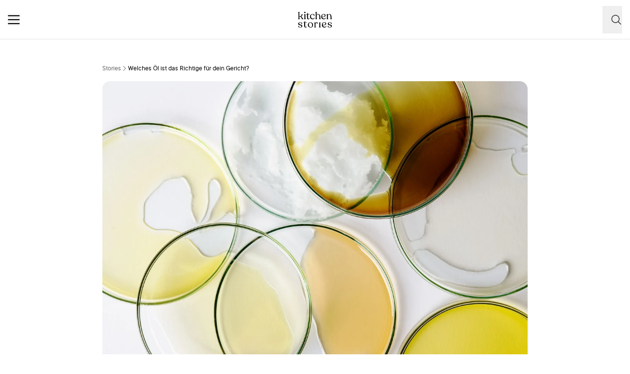

--- FILE ---
content_type: text/html; charset=utf-8
request_url: https://www.kitchenstories.com/de/stories/stopp-du-benutzt-das-falsche-ol
body_size: 101046
content:
<!DOCTYPE html><html lang="de"><head><meta name="viewport" content="width=device-width"/><script type="application/ld+json">[{"@context":"https://schema.org","@type":"BreadcrumbList","itemListElement":[{"@type":"ListItem","position":1,"name":"Homepage","item":"https://www.kitchenstories.com/de"},{"@type":"ListItem","position":2,"name":"Stories","item":"https://www.kitchenstories.com/de/stories"},{"@type":"ListItem","position":3,"name":"Welches Öl ist das Richtige für dein Gericht?","item":"https://www.kitchenstories.com/de/stories/stopp-du-benutzt-das-falsche-ol"}]}]</script><meta charSet="utf-8"/><script type="application/ld+json">{"@context":"https://schema.org/","@type":"Article","dateModified":"2019-07-19T13:15:32+0000","datePublished":"2018-03-06T02:00:00+0000","publisher":{"@type":"Organization","name":"Kitchen Stories"},"headline":"Welches Öl ist das Richtige für dein Gericht?","author":{"@type":"Person","name":"Anna Plumbaum","jobTitle":"Kontributorin","url":"https://www.kitchenstories.com/de/anna-plumbaum"},"image":["https://images.kitchenstories.io/wagtailOriginalImages/A516-photo-final-2.jpg"]}</script><title>Welches Öl ist das Richtige für dein Gericht? | Stories | Kitchen Stories</title><meta name="robots" content="index,follow"/><meta name="description" content="Du stehst ratlos vor dem Öl-Regal im Supermarkt und fragst dich, ob du zu Walnuss-, Kokos- oder doch Sesamöl greifen solltest? Wir verraten dir, welche die..."/><link rel="alternate" hrefLang="en" href="https://www.kitchenstories.com/en/stories/stop-youre-using-the-wrong-oil-for-that"/><link rel="alternate" hrefLang="de" href="https://www.kitchenstories.com/de/stories/stopp-du-benutzt-das-falsche-ol"/><link rel="alternate" hrefLang="x-default" href="https://www.kitchenstories.com/de/stories/stopp-du-benutzt-das-falsche-ol"/><meta name="twitter:card" content="summary_large_image"/><meta name="twitter:site" content="@1KitchenStories"/><meta name="twitter:creator" content="@1KitchenStories"/><meta property="fb:app_id" content="371043829687601"/><meta property="og:title" content="Welches Öl ist das Richtige für dein Gericht? | Stories | Kitchen Stories"/><meta property="og:description" content="Du stehst ratlos vor dem Öl-Regal im Supermarkt und fragst dich, ob du zu Walnuss-, Kokos- oder doch Sesamöl greifen solltest? Wir verraten dir, welche die..."/><meta property="og:url" content="https://www.kitchenstories.com/de/stories/stopp-du-benutzt-das-falsche-ol"/><meta property="og:type" content="website"/><meta property="og:image" content="https://images.services.kitchenstories.io/_IZlI-374B7msGukpU7Es0pbDnY=/1200x0/filters:quality(80)/images.kitchenstories.io/wagtailOriginalImages/A516-photo-final-2.jpg"/><meta property="og:image:alt" content="Welches Öl ist das Richtige für dein Gericht? | Stories | Kitchen Stories"/><meta property="og:image:type" content="image/jpeg"/><meta property="og:image:width" content="1200"/><meta property="og:site_name" content="Kitchen Stories"/><link rel="canonical" href="https://www.kitchenstories.com/de/stories/stopp-du-benutzt-das-falsche-ol"/><meta name="keywords" content="Brand Content,Kollektion,Tipps und Tricks"/><meta property="p:domain_verify" content="35da84559cb155fb028462f3cedb99b7"/><meta property="apple-itunes-app" content="app-id=771068291"/><meta property="apple-mobile-web-app-title" content="Kitchen Stories"/><meta property="application-name" content="Kitchen Stories"/><meta property="theme-color" content="#faf5f0"/><meta name="robots" content="max-image-preview:large"/><link rel="icon" href="/favicon/favicon.ico"/><link rel="apple-touch-icon" href="/favicon/apple-touch-icon.png" sizes="180x180"/><link rel="manifest" href="/favicon/manifest.webmanifest"/><script type="application/ld+json">{"@context":"https://schema.org","@type":"WebSite","url":"https://www.kitchenstories.com/de","potentialAction":[{"@type":"SearchAction","target":"https://www.kitchenstories.com/de/suche?search={search_term_string}","query-input":"required name=search_term_string"}]}</script><link rel="preload" as="image" imageSrcSet="https://images.services.kitchenstories.io/vgNP6bhpKo0or5I_kt5cCeZqyKM=/640x0/filters:quality(85)/images.kitchenstories.io/wagtailOriginalImages/A516-photo-final-2.jpg 640w, https://images.services.kitchenstories.io/Kb6cwrB6u9ueiBnv-orrARLKwGk=/750x0/filters:quality(85)/images.kitchenstories.io/wagtailOriginalImages/A516-photo-final-2.jpg 750w, https://images.services.kitchenstories.io/havhgZoYNH8dhIzRF1aUby4CIqQ=/828x0/filters:quality(85)/images.kitchenstories.io/wagtailOriginalImages/A516-photo-final-2.jpg 828w, https://images.services.kitchenstories.io/MqEG7rzlBibAJN_GpnRrJFbDwWY=/1080x0/filters:quality(85)/images.kitchenstories.io/wagtailOriginalImages/A516-photo-final-2.jpg 1080w, https://images.services.kitchenstories.io/TiiWzUTbjGyMlFSg6qyUVUk0lLg=/1200x0/filters:quality(85)/images.kitchenstories.io/wagtailOriginalImages/A516-photo-final-2.jpg 1200w, https://images.services.kitchenstories.io/pKlQbA25a4X9h_XttGN5phhDkes=/1920x0/filters:quality(85)/images.kitchenstories.io/wagtailOriginalImages/A516-photo-final-2.jpg 1920w, https://images.services.kitchenstories.io/eHCxd-bSTd0twXphHLncJP9eIC8=/2048x0/filters:quality(85)/images.kitchenstories.io/wagtailOriginalImages/A516-photo-final-2.jpg 2048w, https://images.services.kitchenstories.io/m-Gx3-GTYf_LEE0dClJQllbqJOE=/3840x0/filters:quality(85)/images.kitchenstories.io/wagtailOriginalImages/A516-photo-final-2.jpg 3840w" imageSizes="(max-width: 768px) 100vw, 1200px" fetchpriority="high"/><meta name="next-head-count" content="36"/><link rel="preconnect" href="https://securepubads.g.doubleclick.net" crossorigin="anonymous"/><link rel="preconnect" href="https://kitchen.h5v.eu" crossorigin="anonymous"/><link rel="apple-touch-icon" sizes="180x180" href="/favicon/apple-touch-icon.png"/><link rel="icon" type="image/png" sizes="32x32" href="/favicon/favicon-32x32.png"/><link rel="icon" type="image/png" sizes="16x16" href="/favicon/favicon-16x16.png"/><link rel="shortcut icon" href="/favicon/favicon.ico"/><script id="tiktok_analytics" type="text/plain" class="cmplazyload" data-cmp-vendor="s3009">
              !function (w, d, t) {
                w.TiktokAnalyticsObject=t;var ttq=w[t]=w[t]||[];ttq.methods=["page","track","identify","instances","debug","on","off","once","ready","alias","group","enableCookie","disableCookie"],ttq.setAndDefer=function(t,e){t[e]=function(){t.push([e].concat(Array.prototype.slice.call(arguments,0)))}};for(var i=0;i<ttq.methods.length;i++)ttq.setAndDefer(ttq,ttq.methods[i]);ttq.instance=function(t){for(var e=ttq._i[t]||[],n=0;n<ttq.methods.length;n++
          )ttq.setAndDefer(e,ttq.methods[n]);return e},ttq.load=function(e,n){var i="https://analytics.tiktok.com/i18n/pixel/events.js";ttq._i=ttq._i||{},ttq._i[e]=[],ttq._i[e]._u=i,ttq._t=ttq._t||{},ttq._t[e]=+new Date,ttq._o=ttq._o||{},ttq._o[e]=n||{};n=document.createElement("script");n.type="text/javascript",n.async=!0,n.src=i+"?sdkid="+e+"&lib="+t;e=document.getElementsByTagName("script")[0];e.parentNode.insertBefore(n,e)};
              
                ttq.load('CL54P1BC77U2BTVQSSV0');
                ttq.page();
              }(window, document, 'ttq');
          </script><link rel="preload" href="https://www.kitchenstories.com/_next/static/media/ba0901629cc3051f-s.p.woff2" as="font" type="font/woff2" crossorigin="anonymous" data-next-font="size-adjust"/><link rel="preload" href="https://www.kitchenstories.com/_next/static/media/4aac67694c8a1131-s.p.woff2" as="font" type="font/woff2" crossorigin="anonymous" data-next-font="size-adjust"/><link rel="preload" href="https://www.kitchenstories.com/_next/static/media/2c7237d2340ce795-s.p.woff2" as="font" type="font/woff2" crossorigin="anonymous" data-next-font="size-adjust"/><link rel="preload" href="https://www.kitchenstories.com/_next/static/media/b1d7d54150d35006-s.p.woff2" as="font" type="font/woff2" crossorigin="anonymous" data-next-font="size-adjust"/><script id="highfivve_cmp_integration" data-nscript="beforeInteractive">
             if(!("gdprAppliesGlobally" in window)){window.gdprAppliesGlobally=true}if(!("cmp_id" in window)||window.cmp_id<1){window.cmp_id=0}if(!("cmp_cdid" in window)){window.cmp_cdid="fc35435bb1494"}if(!("cmp_params" in window)){window.cmp_params=""}if(!("cmp_host" in window)){window.cmp_host="b.delivery.consentmanager.net"}if(!("cmp_cdn" in window)){window.cmp_cdn="cdn.consentmanager.net"}if(!("cmp_proto" in window)){window.cmp_proto="https:"}if(!("cmp_codesrc" in window)){window.cmp_codesrc="1"}window.cmp_getsupportedLangs=function(){var b=["DE","EN","FR","IT","NO","DA","FI","ES","PT","RO","BG","ET","EL","GA","HR","LV","LT","MT","NL","PL","SV","SK","SL","CS","HU","RU","SR","ZH","TR","UK","AR","BS"];if("cmp_customlanguages" in window){for(var a=0;a<window.cmp_customlanguages.length;a++){b.push(window.cmp_customlanguages[a].l.toUpperCase())}}return b};window.cmp_getRTLLangs=function(){var a=["AR"];if("cmp_customlanguages" in window){for(var b=0;b<window.cmp_customlanguages.length;b++){if("r" in window.cmp_customlanguages[b]&&window.cmp_customlanguages[b].r){a.push(window.cmp_customlanguages[b].l)}}}return a};window.cmp_getlang=function(a){if(typeof(a)!="boolean"){a=true}if(a&&typeof(cmp_getlang.usedlang)=="string"&&cmp_getlang.usedlang!==""){return cmp_getlang.usedlang}return window.cmp_getlangs()[0]};window.cmp_getlangs=function(){var g=window.cmp_getsupportedLangs();var c=[];var f=location.hash;var e=location.search;var j="cmp_params" in window?window.cmp_params:"";var a="languages" in navigator?navigator.languages:[];if(f.indexOf("cmplang=")!=-1){c.push(f.substr(f.indexOf("cmplang=")+8,2).toUpperCase())}else{if(e.indexOf("cmplang=")!=-1){c.push(e.substr(e.indexOf("cmplang=")+8,2).toUpperCase())}else{if(j.indexOf("cmplang=")!=-1){c.push(j.substr(j.indexOf("cmplang=")+8,2).toUpperCase())}else{if("cmp_setlang" in window&&window.cmp_setlang!=""){c.push(window.cmp_setlang.toUpperCase())}else{if("cmp_langdetect" in window&&window.cmp_langdetect==1){c.push(window.cmp_getPageLang())}else{if(a.length>0){for(var d=0;d<a.length;d++){c.push(a[d])}}if("language" in navigator){c.push(navigator.language)}if("userLanguage" in navigator){c.push(navigator.userLanguage)}}}}}}var h=[];for(var d=0;d<c.length;d++){var b=c[d].toUpperCase();if(b.length<2){continue}if(g.indexOf(b)!=-1){h.push(b)}else{if(b.indexOf("-")!=-1){b=b.substr(0,2)}if(g.indexOf(b)!=-1){h.push(b)}}}if(h.length==0&&typeof(cmp_getlang.defaultlang)=="string"&&cmp_getlang.defaultlang!==""){return[cmp_getlang.defaultlang.toUpperCase()]}else{return h.length>0?h:["EN"]}};window.cmp_getPageLangs=function(){var a=window.cmp_getXMLLang();if(a!=""){a=[a.toUpperCase()]}else{a=[]}a=a.concat(window.cmp_getLangsFromURL());return a.length>0?a:["EN"]};window.cmp_getPageLang=function(){var a=window.cmp_getPageLangs();return a.length>0?a[0]:""};window.cmp_getLangsFromURL=function(){var c=window.cmp_getsupportedLangs();var b=location;var m="toUpperCase";var g=b.hostname[m]()+".";var a=b.pathname[m]()+"/";var f=[];for(var e=0;e<c.length;e++){var j=a.substring(0,c[e].length+1);if(g.substring(0,c[e].length+1)==c[e]+"."){f.push(c[e][m]())}else{if(c[e].length==5){var k=c[e].substring(3,5)+"-"+c[e].substring(0,2);if(g.substring(0,k.length+1)==k+"."){f.push(c[e][m]())}}else{if(j==c[e]+"/"||j=="/"+c[e]){f.push(c[e][m]())}else{if(j==c[e].replace("-","/")+"/"||j=="/"+c[e].replace("-","/")){f.push(c[e][m]())}else{if(c[e].length==5){var k=c[e].substring(3,5)+"-"+c[e].substring(0,2);var h=a.substring(0,k.length+1);if(h==k+"/"||h==k.replace("-","/")+"/"){f.push(c[e][m]())}}}}}}}return f};window.cmp_getXMLLang=function(){var c=document.getElementsByTagName("html");if(c.length>0){var c=c[0]}else{c=document.documentElement}if(c&&c.getAttribute){var a=c.getAttribute("xml:lang");if(typeof(a)!="string"||a==""){a=c.getAttribute("lang")}if(typeof(a)=="string"&&a!=""){var b=window.cmp_getsupportedLangs();return b.indexOf(a.toUpperCase())!=-1?a:""}else{return""}}};(function(){var B=document;var C=B.getElementsByTagName;var o=window;var t="";var h="";var k="";var D=function(e){var i="cmp_"+e;e="cmp"+e+"=";var d="";var l=e.length;var G=location;var H=G.hash;var w=G.search;var u=H.indexOf(e);var F=w.indexOf(e);if(u!=-1){d=H.substring(u+l,9999)}else{if(F!=-1){d=w.substring(F+l,9999)}else{return i in o&&typeof(o[i])!=="function"?o[i]:""}}var E=d.indexOf("&");if(E!=-1){d=d.substring(0,E)}return d};var j=D("lang");if(j!=""){t=j;k=t}else{if("cmp_getlang" in o){t=o.cmp_getlang().toLowerCase();h=o.cmp_getlangs().slice(0,3).join("_");k=o.cmp_getPageLangs().slice(0,3).join("_");if("cmp_customlanguages" in o){var m=o.cmp_customlanguages;for(var x=0;x<m.length;x++){var a=m[x].l.toLowerCase();if(a==t){t="en"}}}}}var q=("cmp_proto" in o)?o.cmp_proto:"https:";if(q!="http:"&&q!="https:"){q="https:"}var n=("cmp_ref" in o)?o.cmp_ref:location.href;if(n.length>300){n=n.substring(0,300)}var z=function(d){var I=B.createElement("script");I.setAttribute("data-cmp-ab","2");I.type="text/javascript";I.async=true;I.src=d;var H=["body","div","span","script","head"];var w="currentScript";var F="parentElement";var l="appendChild";var G="body";if(B[w]&&B[w][F]){B[w][F][l](I)}else{if(B[G]){B[G][l](I)}else{for(var u=0;u<H.length;u++){var E=C(H[u]);if(E.length>0){E[0][l](I);break}}}}};var b=D("design");var c=D("regulationkey");var y=D("gppkey");var s=D("att");var f=o.encodeURIComponent;var g=false;try{g=B.cookie.length>0}catch(A){g=false}var p=q+"//"+o.cmp_host+"/delivery/cmp.php?";p+=("cmp_id" in o&&o.cmp_id>0?"id="+o.cmp_id:"")+("cmp_cdid" in o?"&cdid="+o.cmp_cdid:"")+"&h="+f(n);p+=(b!=""?"&cmpdesign="+f(b):"")+(c!=""?"&cmpregulationkey="+f(c):"")+(y!=""?"&cmpgppkey="+f(y):"");p+=(s!=""?"&cmpatt="+f(s):"")+("cmp_params" in o?"&"+o.cmp_params:"")+(g?"&__cmpfcc=1":"");z(p+"&l="+f(t)+"&ls="+f(h)+"&lp="+f(k)+"&o="+(new Date()).getTime());var r="js";var v=D("debugunminimized")!=""?"":".min";if(D("debugcoverage")=="1"){r="instrumented";v=""}if(D("debugtest")=="1"){r="jstests";v=""}z(q+"//"+o.cmp_cdn+"/delivery/"+r+"/cmp_final"+v+".js")})();window.cmp_addFrame=function(b){if(!window.frames[b]){if(document.body){var a=document.createElement("iframe");a.style.cssText="display:none";if("cmp_cdn" in window&&"cmp_ultrablocking" in window&&window.cmp_ultrablocking>0){a.src="//"+window.cmp_cdn+"/delivery/empty.html"}a.name=b;a.setAttribute("title","Intentionally hidden, please ignore");a.setAttribute("role","none");a.setAttribute("tabindex","-1");document.body.appendChild(a)}else{window.setTimeout(window.cmp_addFrame,10,b)}}};window.cmp_rc=function(c,b){var l="";try{l=document.cookie}catch(h){l=""}var j="";var f=0;var g=false;while(l!=""&&f<100){f++;while(l.substr(0,1)==" "){l=l.substr(1,l.length)}var k=l.substring(0,l.indexOf("="));if(l.indexOf(";")!=-1){var m=l.substring(l.indexOf("=")+1,l.indexOf(";"))}else{var m=l.substr(l.indexOf("=")+1,l.length)}if(c==k){j=m;g=true}var d=l.indexOf(";")+1;if(d==0){d=l.length}l=l.substring(d,l.length)}if(!g&&typeof(b)=="string"){j=b}return(j)};window.cmp_stub=function(){var a=arguments;__cmp.a=__cmp.a||[];if(!a.length){return __cmp.a}else{if(a[0]==="ping"){if(a[1]===2){a[2]({gdprApplies:gdprAppliesGlobally,cmpLoaded:false,cmpStatus:"stub",displayStatus:"hidden",apiVersion:"2.2",cmpId:31},true)}else{a[2](false,true)}}else{if(a[0]==="getUSPData"){a[2]({version:1,uspString:window.cmp_rc("__cmpccpausps","1---")},true)}else{if(a[0]==="getTCData"){__cmp.a.push([].slice.apply(a))}else{if(a[0]==="addEventListener"||a[0]==="removeEventListener"){__cmp.a.push([].slice.apply(a))}else{if(a.length==4&&a[3]===false){a[2]({},false)}else{__cmp.a.push([].slice.apply(a))}}}}}}};window.cmp_gpp_ping=function(){return{gppVersion:"1.1",cmpStatus:"stub",cmpDisplayStatus:"hidden",signalStatus:"not ready",supportedAPIs:["5:tcfcav1","7:usnat","8:usca","9:usva","10:usco","11:usut","12:usct"],cmpId:31,sectionList:[],applicableSections:[0],gppString:"",parsedSections:{}}};window.cmp_gppstub=function(){var c=arguments;__gpp.q=__gpp.q||[];if(!c.length){return __gpp.q}var h=c[0];var g=c.length>1?c[1]:null;var f=c.length>2?c[2]:null;var a=null;var j=false;if(h==="ping"){a=window.cmp_gpp_ping();j=true}else{if(h==="addEventListener"){__gpp.e=__gpp.e||[];if(!("lastId" in __gpp)){__gpp.lastId=0}__gpp.lastId++;var d=__gpp.lastId;__gpp.e.push({id:d,callback:g});a={eventName:"listenerRegistered",listenerId:d,data:true,pingData:window.cmp_gpp_ping()};j=true}else{if(h==="removeEventListener"){__gpp.e=__gpp.e||[];a=false;for(var e=0;e<__gpp.e.length;e++){if(__gpp.e[e].id==f){__gpp.e[e].splice(e,1);a=true;break}}j=true}else{__gpp.q.push([].slice.apply(c))}}}if(a!==null&&typeof(g)==="function"){g(a,j)}};window.cmp_msghandler=function(d){var a=typeof d.data==="string";try{var c=a?JSON.parse(d.data):d.data}catch(f){var c=null}if(typeof(c)==="object"&&c!==null&&"__cmpCall" in c){var b=c.__cmpCall;window.__cmp(b.command,b.parameter,function(h,g){var e={__cmpReturn:{returnValue:h,success:g,callId:b.callId}};d.source.postMessage(a?JSON.stringify(e):e,"*")})}if(typeof(c)==="object"&&c!==null&&"__uspapiCall" in c){var b=c.__uspapiCall;window.__uspapi(b.command,b.version,function(h,g){var e={__uspapiReturn:{returnValue:h,success:g,callId:b.callId}};d.source.postMessage(a?JSON.stringify(e):e,"*")})}if(typeof(c)==="object"&&c!==null&&"__tcfapiCall" in c){var b=c.__tcfapiCall;window.__tcfapi(b.command,b.version,function(h,g){var e={__tcfapiReturn:{returnValue:h,success:g,callId:b.callId}};d.source.postMessage(a?JSON.stringify(e):e,"*")},b.parameter)}if(typeof(c)==="object"&&c!==null&&"__gppCall" in c){var b=c.__gppCall;window.__gpp(b.command,function(h,g){var e={__gppReturn:{returnValue:h,success:g,callId:b.callId}};d.source.postMessage(a?JSON.stringify(e):e,"*")},"parameter" in b?b.parameter:null,"version" in b?b.version:1)}};window.cmp_setStub=function(a){if(!(a in window)||(typeof(window[a])!=="function"&&typeof(window[a])!=="object"&&(typeof(window[a])==="undefined"||window[a]!==null))){window[a]=window.cmp_stub;window[a].msgHandler=window.cmp_msghandler;window.addEventListener("message",window.cmp_msghandler,false)}};window.cmp_setGppStub=function(a){if(!(a in window)||(typeof(window[a])!=="function"&&typeof(window[a])!=="object"&&(typeof(window[a])==="undefined"||window[a]!==null))){window[a]=window.cmp_gppstub;window[a].msgHandler=window.cmp_msghandler;window.addEventListener("message",window.cmp_msghandler,false)}};if(!("cmp_noiframepixel" in window)){window.cmp_addFrame("__cmpLocator")}if((!("cmp_disableusp" in window)||!window.cmp_disableusp)&&!("cmp_noiframepixel" in window)){window.cmp_addFrame("__uspapiLocator")}if((!("cmp_disabletcf" in window)||!window.cmp_disabletcf)&&!("cmp_noiframepixel" in window)){window.cmp_addFrame("__tcfapiLocator")}if((!("cmp_disablegpp" in window)||!window.cmp_disablegpp)&&!("cmp_noiframepixel" in window)){window.cmp_addFrame("__gppLocator")}window.cmp_setStub("__cmp");if(!("cmp_disabletcf" in window)||!window.cmp_disabletcf){window.cmp_setStub("__tcfapi")}if(!("cmp_disableusp" in window)||!window.cmp_disableusp){window.cmp_setStub("__uspapi")}if(!("cmp_disablegpp" in window)||!window.cmp_disablegpp){window.cmp_setGppStub("__gpp")};
              window.cmp_addFrame("__cmapiLocator");
              window.cmp_addFrame("__tcfapiLocator");//remove this line to remove IAB TCF v2 support
              window.cmp_setStub("__cmapi");
              window.cmp_setStub("__tcfapi");//remove this line to remove IAB TCF v2 support
            </script><link rel="preload" href="https://www.kitchenstories.com/_next/static/css/11fda6b622ece748.css" as="style"/><link rel="stylesheet" href="https://www.kitchenstories.com/_next/static/css/11fda6b622ece748.css" data-n-g=""/><link rel="preload" href="https://www.kitchenstories.com/_next/static/css/999014ecbde9ab0c.css" as="style"/><link rel="stylesheet" href="https://www.kitchenstories.com/_next/static/css/999014ecbde9ab0c.css" data-n-p=""/><noscript data-n-css=""></noscript><script defer="" nomodule="" src="https://www.kitchenstories.com/_next/static/chunks/polyfills-78c92fac7aa8fdd8.js"></script><script defer="" src="https://www.kitchenstories.com/_next/static/chunks/8686.ea0a6ff645143e80.js"></script><script defer="" src="https://www.kitchenstories.com/_next/static/chunks/2493.37da0e1895004238.js"></script><script defer="" src="https://www.kitchenstories.com/_next/static/chunks/5e405f82-88cb2f18e26ce18e.js"></script><script defer="" src="https://www.kitchenstories.com/_next/static/chunks/9842-077fb83c46f02355.js"></script><script defer="" src="https://www.kitchenstories.com/_next/static/chunks/5813-e57283d1dc6ae501.js"></script><script defer="" src="https://www.kitchenstories.com/_next/static/chunks/9127-3eb35cda38cb5b5a.js"></script><script defer="" src="https://www.kitchenstories.com/_next/static/chunks/9016-76daa9e78fb0b9a6.js"></script><script defer="" src="https://www.kitchenstories.com/_next/static/chunks/1326.c343716021a81742.js"></script><script defer="" src="https://www.kitchenstories.com/_next/static/chunks/1760-44548ba8757cf33e.js"></script><script defer="" src="https://www.kitchenstories.com/_next/static/chunks/4948.6ed13d08ab263db9.js"></script><script defer="" src="https://www.kitchenstories.com/_next/static/chunks/1906.d7b0bdcd6cdba3c2.js"></script><script defer="" src="https://www.kitchenstories.com/_next/static/chunks/4277.6df014e393f5d4e1.js"></script><script defer="" src="https://www.kitchenstories.com/_next/static/chunks/6237.617ecf0902221529.js"></script><script defer="" src="https://www.kitchenstories.com/_next/static/chunks/7847.749c0da010c1aa0f.js"></script><script defer="" src="https://www.kitchenstories.com/_next/static/chunks/7877.9a5142628c156e03.js"></script><script src="https://www.kitchenstories.com/_next/static/chunks/webpack-e6ab7a394d99aa65.js" defer=""></script><script src="https://www.kitchenstories.com/_next/static/chunks/framework-81b65f6671db45e6.js" defer=""></script><script src="https://www.kitchenstories.com/_next/static/chunks/main-d4657bf98212f872.js" defer=""></script><script src="https://www.kitchenstories.com/_next/static/chunks/pages/_app-78c686d4d6471281.js" defer=""></script><script src="https://www.kitchenstories.com/_next/static/chunks/2876-94f15138def602d4.js" defer=""></script><script src="https://www.kitchenstories.com/_next/static/chunks/7204-7db5910331dddf95.js" defer=""></script><script src="https://www.kitchenstories.com/_next/static/chunks/5347-296c606ed885b6b3.js" defer=""></script><script src="https://www.kitchenstories.com/_next/static/chunks/7854-896f331c995af40e.js" defer=""></script><script src="https://www.kitchenstories.com/_next/static/chunks/6897-a51688a26743b143.js" defer=""></script><script src="https://www.kitchenstories.com/_next/static/chunks/705-4c69a846c296d583.js" defer=""></script><script src="https://www.kitchenstories.com/_next/static/chunks/2343-87e75c21dc1807d7.js" defer=""></script><script src="https://www.kitchenstories.com/_next/static/chunks/1226-758aeb50e3fbef33.js" defer=""></script><script src="https://www.kitchenstories.com/_next/static/chunks/pages/stories/%5Bslug%5D-a0843339be1bacad.js" defer=""></script><script src="https://www.kitchenstories.com/_next/static/hzTicjHJ6vrwXxjMFIauv/_buildManifest.js" defer=""></script><script src="https://www.kitchenstories.com/_next/static/hzTicjHJ6vrwXxjMFIauv/_ssgManifest.js" defer=""></script><style id="__jsx-1346613585">:root{--font-aime:'__aime_138127', '__aime_Fallback_138127';--font-ttcommons:'__ttcommons_f9ee27', '__ttcommons_Fallback_f9ee27'}</style></head><body><div id="__next"><header class="fixed top-0 z-[499] flex h-[64px] w-full flex-col border-b-1 border-neutral-200 bg-neutral-50 md:h-[80px] print:hidden"><nav class="mx-4 flex h-full items-center justify-between xl:hidden print:hidden"><button aria-label="Menu" type="button" class="menu-animation relative m-0 size-6 cursor-pointer border-none bg-none align-middle hover:opacity-50"><span class="menu-animation__top-line z-[1] block h-0.5 w-full rounded-[1px] bg-neutral-900"></span><span class="menu-animation__middle-line z-[1] mb-1.5 block h-0.5 w-full rounded-[1px] bg-neutral-900"></span><span class="menu-animation__bottom-line z-[1] block h-0.5 w-full rounded-[1px] bg-neutral-900"></span></button><a class="absolute left-[50%] mx-auto translate-x-[-50%] md:mx-0 md:block print:absolute print:top-0 m-0 flex flex-shrink-0 cursor-pointer items-center border-none bg-none pl-0" title="Kitchen Stories" href="/de"><svg xmlns="http://www.w3.org/2000/svg" width="69" height="32" fill="none"><path fill="#000" d="M12.245 14.73v-.086c0-.406.77-.406.77-1.158v-6.39c0-.836-.77-1.008-.77-1.328v-.042c0-.15.13-.215.32-.32l1.65-.816c.451-.215.664 0 .664.301v8.598c0 .751.857.751.857 1.157v.086c0 .172-.193.28-.45.28h-2.637c-.253-.003-.404-.11-.404-.282m.215-13.379C12.46.558 13.018 0 13.897 0c.837 0 1.393.558 1.393 1.351s-.558 1.33-1.393 1.33c-.879 0-1.437-.537-1.437-1.33M24.313 9.8c0-3.217 2.358-5.276 5.276-5.296 2.338-.022 4.181 1.46 4.181 2.659 0 .428-.257.771-.857.751-1.243-.043-1.221-2.702-3.667-2.722-1.78 0-3.045 1.65-3.045 3.773 0 3.001 1.694 4.91 4.073 4.91 1.501 0 2.488-.942 2.98-2.014.171-.321.707-.258.622.171-.301 1.564-1.716 3.195-4.204 3.195-2.979-.002-5.359-2.318-5.359-5.427m32.229 2.357c-.28 1.285-1.609 3.067-4.245 3.067-2.98 0-5.146-2.186-5.146-5.446 0-3.11 2.144-5.254 5.124-5.276 2.144-.022 3.775 1.009 3.775 2.852 0 1.479-1.352 2.68-3.367 3.087-1.373.257-2.572.193-3.623.108.473 2.015 1.844 3.302 3.731 3.302 1.63 0 2.659-.837 3.11-1.865.19-.301.685-.235.64.171Zm-7.655-3.15c0 .256.022.513.044.77.964.064 2.252.108 3.388-.13 1.2-.256 1.929-.922 1.909-2.293-.022-1.244-.943-2.122-2.272-2.122-1.848 0-3.07 1.694-3.07 3.774Zm20.006 5.659v.086c0 .171-.172.28-.45.28H65.89c-.279 0-.45-.108-.45-.28v-.086c0-.406.815-.406.771-1.18l-.215-4.288c-.108-2.617-1.158-3.86-2.637-3.86-1.586 0-2.68 1.265-2.68 2.959v5.211c0 .752.857.752.857 1.158v.086c0 .171-.172.28-.45.28h-2.681c-.258 0-.429-.108-.429-.28v-.086c0-.406.837-.406.837-1.158V7.011c0-.922-.9-.878-.9-1.265v-.064c0-.15.129-.235.342-.32l1.608-.772c.407-.215.6 0 .6.32v1.565c.622-1.2 1.866-1.973 3.345-1.973 2.1 0 3.86 1.415 4.073 4.74l.235 4.225c.046.793.776.793.776 1.2Zm-59.008-.901L6.626 9.178C8.577 8.02 9.2 6.196 9.2 5.383c0-.494-.279-.859-.879-.859-1.735 0-.15 4.59-5.469 4.74V.42c0-.301-.235-.514-.621-.321L.428.936c-.213.084-.32.17-.32.34V1.3c0 .386.836.558.836 1.373v10.773c0 .751-.793.751-.793 1.2v.085c0 .171.172.28.45.28h2.66c.278 0 .45-.109.45-.28v-.086c0-.45-.857-.45-.857-1.2v-3.28a8.7 8.7 0 0 0 2.252-.342l2.744 3.946c.301.472-.406.45-.406.879v.063c0 .172.107.301.32.301h2.767c.215 0 .32-.107.32-.279v-.063c-.002-.453-.665-.475-.966-.904Zm35.462-.301-.235-4.31C44.919 5.916 43.161 4.5 41.06 4.5c-1.373 0-2.53.666-3.194 1.694l.028-3.487h-.004L37.91.38c0-.32-.235-.472-.622-.279L35.53.872c-.193.086-.301.194-.301.365v.064c0 .342.815.386.815 1.221v.317h-.002v10.663c0 .751-.793.73-.793 1.158v.063c0 .172.15.28.406.28h2.68c.258 0 .451-.108.451-.28v-.063c0-.429-.857-.407-.857-1.158V8.299c0-1.694 1.095-2.96 2.68-2.96 1.48 0 2.532 1.244 2.638 3.775l.215 4.374c.044.752-.771.772-.771 1.18v.086c0 .171.171.257.428.257h2.573c.257 0 .428-.085.428-.257v-.086c0-.408-.707-.43-.773-1.204m-22.19-7.89c.171 0 .32-.13.32-.32v-.216a.33.33 0 0 0-.32-.32h-2.958l-.022-2.037c0-.28-.085-.429-.342-.429h-.216c-.193 0-.343.15-.364.429-.108 1.221-.6 2.036-1.63 2.036h-.772c-.215 0-.32.13-.32.321v.216c0 .193.129.32.32.32h1.415v6.412c0 2.09 1.02 3.14 2.549 3.23l.099.004q.06.004.118.005.026-.002.05-.003.045 0 .089-.004c.283-.013.51-.06.679-.13a2.6 2.6 0 0 0 1.604-1.547c.136-.36-.339-.562-.572-.307-.272.53-.8.835-1.459.758-.725-.082-1.226-.87-1.226-1.986V5.574zM.107 29.521c0-.512.34-.79.833-.79 1.323 0 .64 2.605 3.502 2.605 1.367 0 2.435-.661 2.435-1.878 0-3.14-6.535-1.024-6.535-5.232 0-1.643 1.666-2.924 4.015-2.924 2.647 0 4.163 1.366 4.163 2.52 0 .426-.343.747-.769.747-1.217 0-.683-2.606-3.309-2.606-1.239 0-2.2.79-2.2 1.857 0 3.073 6.513.982 6.513 5.253 0 1.602-1.665 2.883-4.313 2.883-2.84 0-4.335-1.43-4.335-2.435m19.9-3.031c0-2.97 2.263-5.188 5.188-5.188 3.203 0 5.422 2.434 5.422 5.422 0 2.947-2.028 5.254-5.038 5.254-3.394-.002-5.572-2.586-5.572-5.489Zm8.732.874c0-2.988-1.58-5.36-3.757-5.36-1.815 0-3.074 1.495-3.074 3.888 0 2.733 1.58 5.38 3.928 5.38 1.666 0 2.903-1.515 2.903-3.908m11.35-4.419c0 .556-.258 1.004-.855 1.004-1.11 0-.576-1.494-1.9-1.494-1.176 0-1.816 1.345-1.816 2.947v4.869c0 .747.897.769.897 1.153v.086c0 .171-.15.257-.426.257H33.34c-.277 0-.426-.086-.426-.257v-.086c0-.384.79-.406.79-1.153v-6.49c0-.811-.854-.833-.854-1.24v-.042c0-.15.127-.277.32-.384l1.624-.725c.407-.192.556-.022.556.299v1.707c.47-1.367 1.453-2.092 2.775-2.092 1.28-.004 1.963.745 1.963 1.641Zm2.515 8.541V31.4c0-.406.769-.406.769-1.153v-6.363c0-.833-.769-1.005-.769-1.325v-.042c0-.15.127-.213.32-.32l1.644-.812c.449-.213.662 0 .662.3v8.562c0 .747.854.747.854 1.153v.086c0 .171-.19.277-.448.277H43.01c-.257 0-.406-.106-.406-.277m17.581-1.965c0-.512.34-.79.833-.79 1.323 0 .64 2.605 3.502 2.605 1.367 0 2.435-.661 2.435-1.878 0-3.14-6.535-1.024-6.535-5.232 0-1.643 1.666-2.924 4.015-2.924 2.647 0 4.163 1.366 4.163 2.52 0 .426-.343.747-.769.747-1.217 0-.683-2.606-3.309-2.606-1.239 0-2.2.791-2.2 1.857 0 3.074 6.513.982 6.513 5.253 0 1.602-1.665 2.883-4.313 2.883-2.838 0-4.335-1.43-4.335-2.434Zm-42.718-7.175c.171 0 .32-.128.32-.321v-.213a.33.33 0 0 0-.32-.321H14.51l-.021-2.035c0-.279-.086-.428-.343-.428h-.213c-.194 0-.343.15-.365.428-.108 1.22-.6 2.035-1.626 2.035h-.771c-.213 0-.321.127-.321.32v.214c0 .193.127.32.32.32h1.414v6.401c0 2.085 1.017 3.133 2.544 3.223q.05.002.097.005.06.003.118.004l.05-.002q.045 0 .089-.005a2 2 0 0 0 .676-.13 2.59 2.59 0 0 0 1.6-1.544c.136-.36-.338-.562-.571-.305-.273.527-.798.835-1.457.758-.725-.081-1.224-.868-1.224-1.982v-6.422zm40.343 6.587C57.531 30.218 56.203 32 53.566 32c-2.979 0-5.145-2.186-5.145-5.447 0-3.109 2.144-5.253 5.123-5.275 2.145-.022 3.775 1.008 3.775 2.852 0 1.478-1.35 2.68-3.366 3.087-1.373.257-2.573.193-3.623.107.472 2.015 1.843 3.303 3.73 3.303 1.631 0 2.66-.837 3.11-1.866.191-.3.683-.235.642.172Zm-7.654-3.151c0 .257.021.514.043.771.965.064 2.253.108 3.389-.13 1.2-.256 1.929-.922 1.909-2.293-.022-1.244-.943-2.123-2.272-2.123-1.848 0-3.07 1.694-3.07 3.775Z"></path></svg></a><div class="flex items-center"><button class="py-4 pl-4"><svg xmlns="http://www.w3.org/2000/svg" viewBox="0 0 24 24" fill="currentColor" aria-hidden="true" data-slot="icon" class="size-6 text-neutral-700 xl:hidden"><path fill-rule="evenodd" d="M10.5 3.75a6.75 6.75 0 1 0 0 13.5 6.75 6.75 0 0 0 0-13.5ZM2.25 10.5a8.25 8.25 0 1 1 14.59 5.28l4.69 4.69a.75.75 0 1 1-1.06 1.06l-4.69-4.69A8.25 8.25 0 0 1 2.25 10.5Z" clip-rule="evenodd"></path></svg><div class="group hidden h-[42px] items-center gap-2 rounded-lg border border-neutral-200 px-2 py-3 text-neutral-700 hover:bg-neutral-100 xl:flex"><svg xmlns="http://www.w3.org/2000/svg" viewBox="0 0 24 24" fill="currentColor" aria-hidden="true" data-slot="icon" class="size-4 text-neutral-700"><path fill-rule="evenodd" d="M10.5 3.75a6.75 6.75 0 1 0 0 13.5 6.75 6.75 0 0 0 0-13.5ZM2.25 10.5a8.25 8.25 0 1 1 14.59 5.28l4.69 4.69a.75.75 0 1 1-1.06 1.06l-4.69-4.69A8.25 8.25 0 0 1 2.25 10.5Z" clip-rule="evenodd"></path></svg><span>Rezepte suchen</span></div></button></div></nav><nav aria-label="Main" data-orientation="horizontal" dir="ltr" class="mx-8 hidden h-full items-center xl:flex"><a class="md:mx-0 md:block print:absolute print:top-0 m-0 flex flex-shrink-0 cursor-pointer items-center border-none bg-none pl-0" title="Kitchen Stories" href="/de"><svg xmlns="http://www.w3.org/2000/svg" width="69" height="32" fill="none"><path fill="#000" d="M12.245 14.73v-.086c0-.406.77-.406.77-1.158v-6.39c0-.836-.77-1.008-.77-1.328v-.042c0-.15.13-.215.32-.32l1.65-.816c.451-.215.664 0 .664.301v8.598c0 .751.857.751.857 1.157v.086c0 .172-.193.28-.45.28h-2.637c-.253-.003-.404-.11-.404-.282m.215-13.379C12.46.558 13.018 0 13.897 0c.837 0 1.393.558 1.393 1.351s-.558 1.33-1.393 1.33c-.879 0-1.437-.537-1.437-1.33M24.313 9.8c0-3.217 2.358-5.276 5.276-5.296 2.338-.022 4.181 1.46 4.181 2.659 0 .428-.257.771-.857.751-1.243-.043-1.221-2.702-3.667-2.722-1.78 0-3.045 1.65-3.045 3.773 0 3.001 1.694 4.91 4.073 4.91 1.501 0 2.488-.942 2.98-2.014.171-.321.707-.258.622.171-.301 1.564-1.716 3.195-4.204 3.195-2.979-.002-5.359-2.318-5.359-5.427m32.229 2.357c-.28 1.285-1.609 3.067-4.245 3.067-2.98 0-5.146-2.186-5.146-5.446 0-3.11 2.144-5.254 5.124-5.276 2.144-.022 3.775 1.009 3.775 2.852 0 1.479-1.352 2.68-3.367 3.087-1.373.257-2.572.193-3.623.108.473 2.015 1.844 3.302 3.731 3.302 1.63 0 2.659-.837 3.11-1.865.19-.301.685-.235.64.171Zm-7.655-3.15c0 .256.022.513.044.77.964.064 2.252.108 3.388-.13 1.2-.256 1.929-.922 1.909-2.293-.022-1.244-.943-2.122-2.272-2.122-1.848 0-3.07 1.694-3.07 3.774Zm20.006 5.659v.086c0 .171-.172.28-.45.28H65.89c-.279 0-.45-.108-.45-.28v-.086c0-.406.815-.406.771-1.18l-.215-4.288c-.108-2.617-1.158-3.86-2.637-3.86-1.586 0-2.68 1.265-2.68 2.959v5.211c0 .752.857.752.857 1.158v.086c0 .171-.172.28-.45.28h-2.681c-.258 0-.429-.108-.429-.28v-.086c0-.406.837-.406.837-1.158V7.011c0-.922-.9-.878-.9-1.265v-.064c0-.15.129-.235.342-.32l1.608-.772c.407-.215.6 0 .6.32v1.565c.622-1.2 1.866-1.973 3.345-1.973 2.1 0 3.86 1.415 4.073 4.74l.235 4.225c.046.793.776.793.776 1.2Zm-59.008-.901L6.626 9.178C8.577 8.02 9.2 6.196 9.2 5.383c0-.494-.279-.859-.879-.859-1.735 0-.15 4.59-5.469 4.74V.42c0-.301-.235-.514-.621-.321L.428.936c-.213.084-.32.17-.32.34V1.3c0 .386.836.558.836 1.373v10.773c0 .751-.793.751-.793 1.2v.085c0 .171.172.28.45.28h2.66c.278 0 .45-.109.45-.28v-.086c0-.45-.857-.45-.857-1.2v-3.28a8.7 8.7 0 0 0 2.252-.342l2.744 3.946c.301.472-.406.45-.406.879v.063c0 .172.107.301.32.301h2.767c.215 0 .32-.107.32-.279v-.063c-.002-.453-.665-.475-.966-.904Zm35.462-.301-.235-4.31C44.919 5.916 43.161 4.5 41.06 4.5c-1.373 0-2.53.666-3.194 1.694l.028-3.487h-.004L37.91.38c0-.32-.235-.472-.622-.279L35.53.872c-.193.086-.301.194-.301.365v.064c0 .342.815.386.815 1.221v.317h-.002v10.663c0 .751-.793.73-.793 1.158v.063c0 .172.15.28.406.28h2.68c.258 0 .451-.108.451-.28v-.063c0-.429-.857-.407-.857-1.158V8.299c0-1.694 1.095-2.96 2.68-2.96 1.48 0 2.532 1.244 2.638 3.775l.215 4.374c.044.752-.771.772-.771 1.18v.086c0 .171.171.257.428.257h2.573c.257 0 .428-.085.428-.257v-.086c0-.408-.707-.43-.773-1.204m-22.19-7.89c.171 0 .32-.13.32-.32v-.216a.33.33 0 0 0-.32-.32h-2.958l-.022-2.037c0-.28-.085-.429-.342-.429h-.216c-.193 0-.343.15-.364.429-.108 1.221-.6 2.036-1.63 2.036h-.772c-.215 0-.32.13-.32.321v.216c0 .193.129.32.32.32h1.415v6.412c0 2.09 1.02 3.14 2.549 3.23l.099.004q.06.004.118.005.026-.002.05-.003.045 0 .089-.004c.283-.013.51-.06.679-.13a2.6 2.6 0 0 0 1.604-1.547c.136-.36-.339-.562-.572-.307-.272.53-.8.835-1.459.758-.725-.082-1.226-.87-1.226-1.986V5.574zM.107 29.521c0-.512.34-.79.833-.79 1.323 0 .64 2.605 3.502 2.605 1.367 0 2.435-.661 2.435-1.878 0-3.14-6.535-1.024-6.535-5.232 0-1.643 1.666-2.924 4.015-2.924 2.647 0 4.163 1.366 4.163 2.52 0 .426-.343.747-.769.747-1.217 0-.683-2.606-3.309-2.606-1.239 0-2.2.79-2.2 1.857 0 3.073 6.513.982 6.513 5.253 0 1.602-1.665 2.883-4.313 2.883-2.84 0-4.335-1.43-4.335-2.435m19.9-3.031c0-2.97 2.263-5.188 5.188-5.188 3.203 0 5.422 2.434 5.422 5.422 0 2.947-2.028 5.254-5.038 5.254-3.394-.002-5.572-2.586-5.572-5.489Zm8.732.874c0-2.988-1.58-5.36-3.757-5.36-1.815 0-3.074 1.495-3.074 3.888 0 2.733 1.58 5.38 3.928 5.38 1.666 0 2.903-1.515 2.903-3.908m11.35-4.419c0 .556-.258 1.004-.855 1.004-1.11 0-.576-1.494-1.9-1.494-1.176 0-1.816 1.345-1.816 2.947v4.869c0 .747.897.769.897 1.153v.086c0 .171-.15.257-.426.257H33.34c-.277 0-.426-.086-.426-.257v-.086c0-.384.79-.406.79-1.153v-6.49c0-.811-.854-.833-.854-1.24v-.042c0-.15.127-.277.32-.384l1.624-.725c.407-.192.556-.022.556.299v1.707c.47-1.367 1.453-2.092 2.775-2.092 1.28-.004 1.963.745 1.963 1.641Zm2.515 8.541V31.4c0-.406.769-.406.769-1.153v-6.363c0-.833-.769-1.005-.769-1.325v-.042c0-.15.127-.213.32-.32l1.644-.812c.449-.213.662 0 .662.3v8.562c0 .747.854.747.854 1.153v.086c0 .171-.19.277-.448.277H43.01c-.257 0-.406-.106-.406-.277m17.581-1.965c0-.512.34-.79.833-.79 1.323 0 .64 2.605 3.502 2.605 1.367 0 2.435-.661 2.435-1.878 0-3.14-6.535-1.024-6.535-5.232 0-1.643 1.666-2.924 4.015-2.924 2.647 0 4.163 1.366 4.163 2.52 0 .426-.343.747-.769.747-1.217 0-.683-2.606-3.309-2.606-1.239 0-2.2.791-2.2 1.857 0 3.074 6.513.982 6.513 5.253 0 1.602-1.665 2.883-4.313 2.883-2.838 0-4.335-1.43-4.335-2.434Zm-42.718-7.175c.171 0 .32-.128.32-.321v-.213a.33.33 0 0 0-.32-.321H14.51l-.021-2.035c0-.279-.086-.428-.343-.428h-.213c-.194 0-.343.15-.365.428-.108 1.22-.6 2.035-1.626 2.035h-.771c-.213 0-.321.127-.321.32v.214c0 .193.127.32.32.32h1.414v6.401c0 2.085 1.017 3.133 2.544 3.223q.05.002.097.005.06.003.118.004l.05-.002q.045 0 .089-.005a2 2 0 0 0 .676-.13 2.59 2.59 0 0 0 1.6-1.544c.136-.36-.338-.562-.571-.305-.273.527-.798.835-1.457.758-.725-.081-1.224-.868-1.224-1.982v-6.422zm40.343 6.587C57.531 30.218 56.203 32 53.566 32c-2.979 0-5.145-2.186-5.145-5.447 0-3.109 2.144-5.253 5.123-5.275 2.145-.022 3.775 1.008 3.775 2.852 0 1.478-1.35 2.68-3.366 3.087-1.373.257-2.573.193-3.623.107.472 2.015 1.843 3.303 3.73 3.303 1.631 0 2.66-.837 3.11-1.866.191-.3.683-.235.642.172Zm-7.654-3.151c0 .257.021.514.043.771.965.064 2.253.108 3.389-.13 1.2-.256 1.929-.922 1.909-2.293-.022-1.244-.943-2.123-2.272-2.123-1.848 0-3.07 1.694-3.07 3.775Z"></path></svg></a><div style="position:relative"><ul data-orientation="horizontal" class="ml-11 flex space-x-8" dir="ltr"><li><button id="radix-:R16icm:-trigger-radix-:R1b6icm:" data-state="closed" aria-expanded="false" aria-controls="radix-:R16icm:-content-radix-:R1b6icm:" data-radix-collection-item=""><div class="my-0 ml-0 flex h-full cursor-pointer items-center p-0 no-underline"><a href="/de/rezepte" class="relative font-medium text-neutral-900 hover:text-neutral-900 hover:no-underline focus:outline-none" data-radix-collection-item=""><span class="xl:underline-animation text-lg before:absolute before:bottom-0 before:left-0 before:block before:h-[1px] before:w-full before:bg-neutral-900">Rezepte</span></a></div></button></li><li><button id="radix-:R16icm:-trigger-radix-:R2b6icm:" data-state="closed" aria-expanded="false" aria-controls="radix-:R16icm:-content-radix-:R2b6icm:" data-radix-collection-item=""><div class="my-0 ml-0 flex h-full cursor-pointer items-center p-0 no-underline"><a href="/de/stories" class="relative font-medium text-neutral-900 hover:text-neutral-900 hover:no-underline focus:outline-none" data-radix-collection-item=""><span class="xl:underline-animation text-lg before:absolute before:bottom-0 before:left-0 before:block before:h-[1px] before:w-full before:bg-neutral-900">Artikel</span></a></div></button></li><li><button id="radix-:R16icm:-trigger-radix-:R3b6icm:" data-state="closed" aria-expanded="false" aria-controls="radix-:R16icm:-content-radix-:R3b6icm:" data-radix-collection-item=""><div class="my-0 ml-0 flex h-full cursor-pointer items-center p-0 no-underline"><a href="/de/kategorien/news" class="relative font-medium text-neutral-900 hover:text-neutral-900 hover:no-underline focus:outline-none" data-radix-collection-item=""><span class="xl:underline-animation text-lg before:absolute before:bottom-0 before:left-0 before:block before:h-[1px] before:w-full before:bg-neutral-900">News</span></a></div></button></li><li><button id="radix-:R16icm:-trigger-radix-:R4b6icm:" data-state="closed" aria-expanded="false" aria-controls="radix-:R16icm:-content-radix-:R4b6icm:" data-radix-collection-item=""><div class="my-0 ml-0 flex h-full cursor-pointer items-center p-0 no-underline"><a href="/de/shopping-tipps" class="relative font-medium text-neutral-900 hover:text-neutral-900 hover:no-underline focus:outline-none" data-radix-collection-item=""><span class="xl:underline-animation text-lg before:absolute before:bottom-0 before:left-0 before:block before:h-[1px] before:w-full before:bg-neutral-900">Shopping Tipps</span></a></div></button></li><li><button id="radix-:R16icm:-trigger-radix-:R5b6icm:" data-state="closed" aria-expanded="false" aria-controls="radix-:R16icm:-content-radix-:R5b6icm:" data-radix-collection-item=""><div class="my-0 ml-0 flex h-full cursor-pointer items-center p-0 no-underline"><a class="relative font-medium text-neutral-900 hover:text-neutral-900 hover:no-underline focus:outline-none" href="https://pages.kitchenstories.com/de/app" rel="noopener noreferrer" target="_blank" data-radix-collection-item=""><span class="xl:underline-animation text-lg before:absolute before:bottom-0 before:left-0 before:block before:h-[1px] before:w-full before:bg-neutral-900">App</span></a></div></button></li><li><button id="radix-:R16icm:-trigger-radix-:R6b6icm:" data-state="closed" aria-expanded="false" aria-controls="radix-:R16icm:-content-radix-:R6b6icm:" data-radix-collection-item=""><div class="my-0 ml-0 flex h-full cursor-pointer items-center p-0 no-underline"><a class="relative font-medium text-neutral-900 hover:text-neutral-900 hover:no-underline focus:outline-none" href="https://www.kitchenstories.com/de/plus" rel="noopener noreferrer" target="_blank" data-radix-collection-item=""><span class="xl:underline-animation text-lg before:absolute before:bottom-0 before:left-0 before:block before:h-[1px] before:w-full before:bg-neutral-900">Plus</span></a></div></button></li><li><button id="radix-:R16icm:-trigger-radix-:R7b6icm:" data-state="closed" aria-expanded="false" aria-controls="radix-:R16icm:-content-radix-:R7b6icm:" data-radix-collection-item=""><div class="my-0 ml-0 flex h-full cursor-pointer items-center p-0 no-underline"><a href="/de/partners" class="relative font-medium text-neutral-900 hover:text-neutral-900 hover:no-underline focus:outline-none" data-radix-collection-item=""><span class="xl:underline-animation text-lg before:absolute before:bottom-0 before:left-0 before:block before:h-[1px] before:w-full before:bg-neutral-900">Partner</span></a></div></button></li></ul></div><button class="ml-auto w-full md:max-w-xs xl:mr-4"><svg xmlns="http://www.w3.org/2000/svg" viewBox="0 0 24 24" fill="currentColor" aria-hidden="true" data-slot="icon" class="size-6 text-neutral-700 xl:hidden"><path fill-rule="evenodd" d="M10.5 3.75a6.75 6.75 0 1 0 0 13.5 6.75 6.75 0 0 0 0-13.5ZM2.25 10.5a8.25 8.25 0 1 1 14.59 5.28l4.69 4.69a.75.75 0 1 1-1.06 1.06l-4.69-4.69A8.25 8.25 0 0 1 2.25 10.5Z" clip-rule="evenodd"></path></svg><div class="group hidden h-[42px] items-center gap-2 rounded-lg border border-neutral-200 px-2 py-3 text-neutral-700 hover:bg-neutral-100 xl:flex"><svg xmlns="http://www.w3.org/2000/svg" viewBox="0 0 24 24" fill="currentColor" aria-hidden="true" data-slot="icon" class="size-4 text-neutral-700"><path fill-rule="evenodd" d="M10.5 3.75a6.75 6.75 0 1 0 0 13.5 6.75 6.75 0 0 0 0-13.5ZM2.25 10.5a8.25 8.25 0 1 1 14.59 5.28l4.69 4.69a.75.75 0 1 1-1.06 1.06l-4.69-4.69A8.25 8.25 0 0 1 2.25 10.5Z" clip-rule="evenodd"></path></svg><span>Rezepte suchen</span></div></button><div class="relative print:hidden flex justify-end text-right md:ml-4 md:block"><div class="flex justify-end gap-x-3"><a class="m-0 flex cursor-pointer items-center justify-center gap-1 font-medium px-4 py-3 text-base rounded-full border border-green-cold-700 bg-transparent text-green-cold-700 md:hover:bg-green-cold-800 md:hover:text-neutral-50 hidden md:block" href="/de/login"><span class="grow-0">Anmelden</span></a><a class="m-0 flex cursor-pointer items-center justify-center gap-1 font-medium px-4 py-3 text-base rounded-full border border-green-cold-700 bg-green-cold-700 text-neutral-50 hover:bg-green-cold-800" href="/de/signup"><span class="grow-0">Registrieren</span></a></div></div></nav></header><section class="fixed bottom-0 left-0 right-0 z-50 border-t border-neutral-300 bg-neutral-50 p-4 text-base lg:hidden"><button class="absolute right-2 top-2 p-2"><svg xmlns="http://www.w3.org/2000/svg" fill="none" viewBox="0 0 24 24" stroke-width="1.5" stroke="currentColor" aria-hidden="true" data-slot="icon" class="size-6 transition-transform"><path stroke-linecap="round" stroke-linejoin="round" d="M6 18 18 6M6 6l12 12"></path></svg></button><div class="flex items-center gap-2"><img alt="app icon" loading="lazy" width="40" height="40" decoding="async" data-nimg="1" style="color:transparent" src="/icons/app-icon.png"/><div><div class="">Kitchen Stories App</div><div class="flex items-center gap-2"><div class="flex items-center"><svg xmlns="http://www.w3.org/2000/svg" viewBox="0 0 24 24" fill="currentColor" aria-hidden="true" data-slot="icon" class="h-4 w-4 text-yellow-400"><path fill-rule="evenodd" d="M10.788 3.21c.448-1.077 1.976-1.077 2.424 0l2.082 5.006 5.404.434c1.164.093 1.636 1.545.749 2.305l-4.117 3.527 1.257 5.273c.271 1.136-.964 2.033-1.96 1.425L12 18.354 7.373 21.18c-.996.608-2.231-.29-1.96-1.425l1.257-5.273-4.117-3.527c-.887-.76-.415-2.212.749-2.305l5.404-.434 2.082-5.005Z" clip-rule="evenodd"></path></svg><svg xmlns="http://www.w3.org/2000/svg" viewBox="0 0 24 24" fill="currentColor" aria-hidden="true" data-slot="icon" class="h-4 w-4 text-yellow-400"><path fill-rule="evenodd" d="M10.788 3.21c.448-1.077 1.976-1.077 2.424 0l2.082 5.006 5.404.434c1.164.093 1.636 1.545.749 2.305l-4.117 3.527 1.257 5.273c.271 1.136-.964 2.033-1.96 1.425L12 18.354 7.373 21.18c-.996.608-2.231-.29-1.96-1.425l1.257-5.273-4.117-3.527c-.887-.76-.415-2.212.749-2.305l5.404-.434 2.082-5.005Z" clip-rule="evenodd"></path></svg><svg xmlns="http://www.w3.org/2000/svg" viewBox="0 0 24 24" fill="currentColor" aria-hidden="true" data-slot="icon" class="h-4 w-4 text-yellow-400"><path fill-rule="evenodd" d="M10.788 3.21c.448-1.077 1.976-1.077 2.424 0l2.082 5.006 5.404.434c1.164.093 1.636 1.545.749 2.305l-4.117 3.527 1.257 5.273c.271 1.136-.964 2.033-1.96 1.425L12 18.354 7.373 21.18c-.996.608-2.231-.29-1.96-1.425l1.257-5.273-4.117-3.527c-.887-.76-.415-2.212.749-2.305l5.404-.434 2.082-5.005Z" clip-rule="evenodd"></path></svg><svg xmlns="http://www.w3.org/2000/svg" viewBox="0 0 24 24" fill="currentColor" aria-hidden="true" data-slot="icon" class="h-4 w-4 text-yellow-400"><path fill-rule="evenodd" d="M10.788 3.21c.448-1.077 1.976-1.077 2.424 0l2.082 5.006 5.404.434c1.164.093 1.636 1.545.749 2.305l-4.117 3.527 1.257 5.273c.271 1.136-.964 2.033-1.96 1.425L12 18.354 7.373 21.18c-.996.608-2.231-.29-1.96-1.425l1.257-5.273-4.117-3.527c-.887-.76-.415-2.212.749-2.305l5.404-.434 2.082-5.005Z" clip-rule="evenodd"></path></svg><svg xmlns="http://www.w3.org/2000/svg" viewBox="0 0 24 24" fill="currentColor" aria-hidden="true" data-slot="icon" class="h-4 w-4 text-yellow-400"><path fill-rule="evenodd" d="M10.788 3.21c.448-1.077 1.976-1.077 2.424 0l2.082 5.006 5.404.434c1.164.093 1.636 1.545.749 2.305l-4.117 3.527 1.257 5.273c.271 1.136-.964 2.033-1.96 1.425L12 18.354 7.373 21.18c-.996.608-2.231-.29-1.96-1.425l1.257-5.273-4.117-3.527c-.887-.76-.415-2.212.749-2.305l5.404-.434 2.082-5.005Z" clip-rule="evenodd"></path></svg></div><span class="text-xs text-neutral-500">45Tsd.+ Kommentare</span></div></div></div><button class="m-0 flex cursor-pointer items-center justify-center gap-1 font-medium px-4 py-3 text-base rounded-full border border-green-cold-700 bg-green-cold-700 text-neutral-50 hover:bg-green-cold-800 mt-6 w-full !py-2" href="" aria-label="primary button" target="_blank"><span class="grow-0">Zur App</span></button></section><main class="mb-20 mt-16 md:mt-20"><div class="relative flex justify-center print:hidden absolute left-0 top-0 h-[1px] w-[1px]"><div id="wallpaper_pixel" style="z-index:1;width:100%;display:flex;justify-content:center"></div></div><article class="mx-auto w-full px-4 md:max-w-4xl pt-4 lg:pt-12"><nav aria-label="breadcrumb"><ol class="dark:text-gray-400 items-center gap-1.5 break-words text-sm sm:gap-2.5 mb-2 flex w-full flex-nowrap text-neutral-500"><li class="inline-flex items-center gap-1.5"></li><li class="inline-flex items-center gap-1.5 overflow-hidden"><a class="hover:text-gray-950 dark:hover:text-gray-50 transition-colors line-clamp-1" href="https://www.kitchenstories.com/de/stories">Stories</a></li><li role="presentation" aria-hidden="true" class="[&amp;&gt;svg]:size-3.5"><svg xmlns="http://www.w3.org/2000/svg" viewBox="0 0 24 24" fill="currentColor" aria-hidden="true" data-slot="icon" class="text-neutral-500"><path fill-rule="evenodd" d="M16.28 11.47a.75.75 0 0 1 0 1.06l-7.5 7.5a.75.75 0 0 1-1.06-1.06L14.69 12 7.72 5.03a.75.75 0 0 1 1.06-1.06l7.5 7.5Z" clip-rule="evenodd"></path></svg></li><li class="inline-flex items-center gap-1.5 overflow-hidden"><span role="link" aria-disabled="true" aria-current="page" class="dark:text-gray-50 font-normal line-clamp-1 text-ellipsis text-neutral-900">Welches Öl ist das Richtige für dein Gericht?</span></li></ol></nav><section class="-mx-4 md:mx-0"><div class="fallback-aspect-ratio-hero relative overflow-hidden md:mb-4 md:rounded-2xl print:mb-12 aspect-landscape"><img data-test="recipe-hero-image" alt="Welches Öl ist das Richtige für dein Gericht?" fetchpriority="high" width="1200" height="648" decoding="async" data-nimg="1" class="pointer-events-auto my-2 h-full w-full object-cover md:rounded-2xl" style="color:transparent;background-size:cover;background-position:50% 50%;background-repeat:no-repeat;background-image:url(&quot;data:image/svg+xml;charset=utf-8,%3Csvg xmlns=&#x27;http://www.w3.org/2000/svg&#x27; viewBox=&#x27;0 0 1200 648&#x27;%3E%3Cfilter id=&#x27;b&#x27; color-interpolation-filters=&#x27;sRGB&#x27;%3E%3CfeGaussianBlur stdDeviation=&#x27;20&#x27;/%3E%3CfeColorMatrix values=&#x27;1 0 0 0 0 0 1 0 0 0 0 0 1 0 0 0 0 0 100 -1&#x27; result=&#x27;s&#x27;/%3E%3CfeFlood x=&#x27;0&#x27; y=&#x27;0&#x27; width=&#x27;100%25&#x27; height=&#x27;100%25&#x27;/%3E%3CfeComposite operator=&#x27;out&#x27; in=&#x27;s&#x27;/%3E%3CfeComposite in2=&#x27;SourceGraphic&#x27;/%3E%3CfeGaussianBlur stdDeviation=&#x27;20&#x27;/%3E%3C/filter%3E%3Cimage width=&#x27;100%25&#x27; height=&#x27;100%25&#x27; x=&#x27;0&#x27; y=&#x27;0&#x27; preserveAspectRatio=&#x27;none&#x27; style=&#x27;filter: url(%23b);&#x27; href=&#x27;[data-uri]&#x27;/%3E%3C/svg%3E&quot;)" sizes="(max-width: 768px) 100vw, 1200px" srcSet="https://images.services.kitchenstories.io/vgNP6bhpKo0or5I_kt5cCeZqyKM=/640x0/filters:quality(85)/images.kitchenstories.io/wagtailOriginalImages/A516-photo-final-2.jpg 640w, https://images.services.kitchenstories.io/Kb6cwrB6u9ueiBnv-orrARLKwGk=/750x0/filters:quality(85)/images.kitchenstories.io/wagtailOriginalImages/A516-photo-final-2.jpg 750w, https://images.services.kitchenstories.io/havhgZoYNH8dhIzRF1aUby4CIqQ=/828x0/filters:quality(85)/images.kitchenstories.io/wagtailOriginalImages/A516-photo-final-2.jpg 828w, https://images.services.kitchenstories.io/MqEG7rzlBibAJN_GpnRrJFbDwWY=/1080x0/filters:quality(85)/images.kitchenstories.io/wagtailOriginalImages/A516-photo-final-2.jpg 1080w, https://images.services.kitchenstories.io/TiiWzUTbjGyMlFSg6qyUVUk0lLg=/1200x0/filters:quality(85)/images.kitchenstories.io/wagtailOriginalImages/A516-photo-final-2.jpg 1200w, https://images.services.kitchenstories.io/pKlQbA25a4X9h_XttGN5phhDkes=/1920x0/filters:quality(85)/images.kitchenstories.io/wagtailOriginalImages/A516-photo-final-2.jpg 1920w, https://images.services.kitchenstories.io/eHCxd-bSTd0twXphHLncJP9eIC8=/2048x0/filters:quality(85)/images.kitchenstories.io/wagtailOriginalImages/A516-photo-final-2.jpg 2048w, https://images.services.kitchenstories.io/m-Gx3-GTYf_LEE0dClJQllbqJOE=/3840x0/filters:quality(85)/images.kitchenstories.io/wagtailOriginalImages/A516-photo-final-2.jpg 3840w" src="https://images.services.kitchenstories.io/m-Gx3-GTYf_LEE0dClJQllbqJOE=/3840x0/filters:quality(85)/images.kitchenstories.io/wagtailOriginalImages/A516-photo-final-2.jpg"/></div></section><div class="md:grid md:grid-cols-recipe md:gap-x-6"><div class="mb-4 border-b border-neutral-300 pb-4 md:col-start-1 md:row-start-1 md:mb-6"><section class="mb-4 pt-6"><h1 data-test="recipe-title" id="title" class="scroll-m-20 text-balance text-center text-3xl font-medium md:text-left">Welches Öl ist das Richtige für dein Gericht?</h1><p class="mb-6 mt-2 text-pretty text-center text-2xl md:text-left">1001 Öl-Sorten und wofür du sie verwenden solltest</p><div class="my-4 border-b border-neutral-300 print:hidden"><div class="my-6 flex items-center justify-around xs:gap-10 sm:justify-center sm:gap-12 md:justify-start"><button data-test="global-likes" type="button" aria-label="like" class="group flex items-center gap-1 flex-col bg-transparent"><svg xmlns="http://www.w3.org/2000/svg" fill="none" viewBox="0 0 24 24" stroke-width="1.5" stroke="currentColor" aria-hidden="true" data-slot="icon" class="text-neutrals-90 h-8 w-8 hover:fill-orange-500 hover:text-orange-500"><path stroke-linecap="round" stroke-linejoin="round" d="M21 8.25c0-2.485-2.099-4.5-4.688-4.5-1.935 0-3.597 1.126-4.312 2.733-.715-1.607-2.377-2.733-4.313-2.733C5.1 3.75 3 5.765 3 8.25c0 7.22 9 12 9 12s9-4.78 9-12Z"></path></svg><span class="">1.2k</span></button><button class="flex flex-col items-center gap-1 hover:opacity-70" aria-label="bookmark"><svg xmlns="http://www.w3.org/2000/svg" fill="none" viewBox="0 0 24 24" stroke-width="1.5" stroke="currentColor" aria-hidden="true" data-slot="icon" class="h-8 w-8"><path stroke-linecap="round" stroke-linejoin="round" d="M17.593 3.322c1.1.128 1.907 1.077 1.907 2.185V21L12 17.25 4.5 21V5.507c0-1.108.806-2.057 1.907-2.185a48.507 48.507 0 0 1 11.186 0Z"></path></svg><span>Speichern</span></button><div class="relative" data-test="recipe-share-mobile" data-headlessui-state=""><button class="flex flex-col items-center gap-1 hover:opacity-70" aria-label="share" id="headlessui-menu-button-:Rttle8icm:" type="button" aria-haspopup="menu" aria-expanded="false" data-headlessui-state=""><svg xmlns="http://www.w3.org/2000/svg" fill="none" viewBox="0 0 24 24" stroke-width="1.5" stroke="currentColor" aria-hidden="true" data-slot="icon" class="h-8 w-8"><path stroke-linecap="round" stroke-linejoin="round" d="M7.217 10.907a2.25 2.25 0 1 0 0 2.186m0-2.186c.18.324.283.696.283 1.093s-.103.77-.283 1.093m0-2.186 9.566-5.314m-9.566 7.5 9.566 5.314m0 0a2.25 2.25 0 1 0 3.935 2.186 2.25 2.25 0 0 0-3.935-2.186Zm0-12.814a2.25 2.25 0 1 0 3.933-2.185 2.25 2.25 0 0 0-3.933 2.185Z"></path></svg><span>Teilen</span></button></div><a href="" target="_blank" rel="noopener noreferrer" class="flex flex-col items-center gap-1 hover:opacity-70"><svg xmlns="http://www.w3.org/2000/svg" fill="none" viewBox="0 0 24 24" stroke-width="1.5" stroke="currentColor" aria-hidden="true" data-slot="icon" class="h-8 w-8"><path stroke-linecap="round" stroke-linejoin="round" d="M10.5 1.5H8.25A2.25 2.25 0 0 0 6 3.75v16.5a2.25 2.25 0 0 0 2.25 2.25h7.5A2.25 2.25 0 0 0 18 20.25V3.75a2.25 2.25 0 0 0-2.25-2.25H13.5m-3 0V3h3V1.5m-3 0h3m-3 18.75h3"></path></svg><span class="text-center xs:w-20 sm:w-fit">App öffnen</span></a></div></div><div data-test="recipe-author" class="flex md:col-start-1 print:hidden"><a data-test="recipe-author-avatar" class="flex-shrink-0" href="/de/users/anna-plumbaum"><div class="aspect-square flex-shrink-0 overflow-hidden rounded-full"><img alt="Anna Plumbaum" loading="lazy" width="80" height="80" decoding="async" data-nimg="1" class="flex h-full items-center justify-center object-cover" style="color:transparent;background-size:cover;background-position:50% 50%;background-repeat:no-repeat;background-image:url(&quot;data:image/svg+xml;charset=utf-8,%3Csvg xmlns=&#x27;http://www.w3.org/2000/svg&#x27; viewBox=&#x27;0 0 80 80&#x27;%3E%3Cfilter id=&#x27;b&#x27; color-interpolation-filters=&#x27;sRGB&#x27;%3E%3CfeGaussianBlur stdDeviation=&#x27;20&#x27;/%3E%3CfeColorMatrix values=&#x27;1 0 0 0 0 0 1 0 0 0 0 0 1 0 0 0 0 0 100 -1&#x27; result=&#x27;s&#x27;/%3E%3CfeFlood x=&#x27;0&#x27; y=&#x27;0&#x27; width=&#x27;100%25&#x27; height=&#x27;100%25&#x27;/%3E%3CfeComposite operator=&#x27;out&#x27; in=&#x27;s&#x27;/%3E%3CfeComposite in2=&#x27;SourceGraphic&#x27;/%3E%3CfeGaussianBlur stdDeviation=&#x27;20&#x27;/%3E%3C/filter%3E%3Cimage width=&#x27;100%25&#x27; height=&#x27;100%25&#x27; x=&#x27;0&#x27; y=&#x27;0&#x27; preserveAspectRatio=&#x27;none&#x27; style=&#x27;filter: url(%23b);&#x27; href=&#x27;[data-uri]&#x27;/%3E%3C/svg%3E&quot;)" sizes="100px" srcSet="https://images.services.kitchenstories.io/ZBni81eNBzjIv44ttdorsIYZA50=/16x0/filters:quality(100)/images.kitchenstories.io/userImages/Portrait_AnnaPlumbaum_530d431b.jpg 16w, https://images.services.kitchenstories.io/j9iY-YAmdsUzf6PEH9reltbqZic=/32x0/filters:quality(100)/images.kitchenstories.io/userImages/Portrait_AnnaPlumbaum_530d431b.jpg 32w, https://images.services.kitchenstories.io/8ZI8yTndYR6TcQYQM-thksPqpZ8=/48x0/filters:quality(100)/images.kitchenstories.io/userImages/Portrait_AnnaPlumbaum_530d431b.jpg 48w, https://images.services.kitchenstories.io/qam5ae2e-ZjJLQKYghTGpb7PWAw=/64x0/filters:quality(100)/images.kitchenstories.io/userImages/Portrait_AnnaPlumbaum_530d431b.jpg 64w, https://images.services.kitchenstories.io/Eos2uhMn4gTuX6hH_bLFrKiStP4=/96x0/filters:quality(100)/images.kitchenstories.io/userImages/Portrait_AnnaPlumbaum_530d431b.jpg 96w, https://images.services.kitchenstories.io/AkfE1GiD5A32k2D44EYMg2B10kM=/128x0/filters:quality(100)/images.kitchenstories.io/userImages/Portrait_AnnaPlumbaum_530d431b.jpg 128w, https://images.services.kitchenstories.io/8HkI-tf1B_uoCApW6LYnCFRQcAU=/256x0/filters:quality(100)/images.kitchenstories.io/userImages/Portrait_AnnaPlumbaum_530d431b.jpg 256w, https://images.services.kitchenstories.io/dmaZaFqCRYcM-dTGEaKkAx5FRL0=/384x0/filters:quality(100)/images.kitchenstories.io/userImages/Portrait_AnnaPlumbaum_530d431b.jpg 384w, https://images.services.kitchenstories.io/B1_O_7ibS75BDRVdqEx-SquBd8o=/640x0/filters:quality(100)/images.kitchenstories.io/userImages/Portrait_AnnaPlumbaum_530d431b.jpg 640w, https://images.services.kitchenstories.io/QNQ48UgL_nRNU17gqjWdhQZ6fcA=/750x0/filters:quality(100)/images.kitchenstories.io/userImages/Portrait_AnnaPlumbaum_530d431b.jpg 750w, https://images.services.kitchenstories.io/zmnMEXThBRSMsAusR5IhGgzSmrQ=/828x0/filters:quality(100)/images.kitchenstories.io/userImages/Portrait_AnnaPlumbaum_530d431b.jpg 828w, https://images.services.kitchenstories.io/PyfbHunM_lEO8ysZU1rjt1yp9I4=/1080x0/filters:quality(100)/images.kitchenstories.io/userImages/Portrait_AnnaPlumbaum_530d431b.jpg 1080w, https://images.services.kitchenstories.io/3_lqL8y1MCqQvH4QxT1O6rfpS8I=/1200x0/filters:quality(100)/images.kitchenstories.io/userImages/Portrait_AnnaPlumbaum_530d431b.jpg 1200w, https://images.services.kitchenstories.io/5EnHX7NzofXW1bwgv5U3eb0YfX4=/1920x0/filters:quality(100)/images.kitchenstories.io/userImages/Portrait_AnnaPlumbaum_530d431b.jpg 1920w, https://images.services.kitchenstories.io/DJri-7CMO8gzg8UEO8DKH6pdUTE=/2048x0/filters:quality(100)/images.kitchenstories.io/userImages/Portrait_AnnaPlumbaum_530d431b.jpg 2048w, https://images.services.kitchenstories.io/yLGSTznDMSX_s5dMbgrQBjVM5PA=/3840x0/filters:quality(100)/images.kitchenstories.io/userImages/Portrait_AnnaPlumbaum_530d431b.jpg 3840w" src="https://images.services.kitchenstories.io/yLGSTznDMSX_s5dMbgrQBjVM5PA=/3840x0/filters:quality(100)/images.kitchenstories.io/userImages/Portrait_AnnaPlumbaum_530d431b.jpg"/></div></a><div class="ml-4 flex flex-col overflow-hidden text-base md:text-lg"><p class="text-text-orange-500 font-medium"><a href="/de/users/anna-plumbaum"><span data-test="recipe-author-name">Anna Plumbaum</span></a></p><p><span>Kontributor</span></p><a href="http://www.baernd.de" target="_blank" class="global-link flex items-center" rel="noreferrer"><span class="mr-1 truncate">www.baernd.de</span><svg xmlns="http://www.w3.org/2000/svg" viewBox="0 0 24 24" fill="currentColor" aria-hidden="true" data-slot="icon" class="inline size-4 align-middle"><path fill-rule="evenodd" d="M15.75 2.25H21a.75.75 0 0 1 .75.75v5.25a.75.75 0 0 1-1.5 0V4.81L8.03 17.03a.75.75 0 0 1-1.06-1.06L19.19 3.75h-3.44a.75.75 0 0 1 0-1.5Zm-10.5 4.5a1.5 1.5 0 0 0-1.5 1.5v10.5a1.5 1.5 0 0 0 1.5 1.5h10.5a1.5 1.5 0 0 0 1.5-1.5V10.5a.75.75 0 0 1 1.5 0v8.25a3 3 0 0 1-3 3H5.25a3 3 0 0 1-3-3V8.25a3 3 0 0 1 3-3h8.25a.75.75 0 0 1 0 1.5H5.25Z" clip-rule="evenodd"></path></svg></a></div></div><div class="relative flex justify-center print:hidden min-h-[250px] my-4 h-[250px] overflow-y-clip"><div id="content_1" style="z-index:1;width:100%;display:flex;justify-content:center"></div></div></section><section><p class="prose prose-lg max-w-full text-pretty pt-6 text-neutral-900 md:leading-normal" data-test="story-text">Du stehst ratlos vor dem Öl-Regal im Supermarkt und fragst dich, ob du zu Walnuss-, Kokos- oder doch Sesamöl greifen solltest? Wir verraten dir, welche die spannendsten Ölsorten sind und wie du sie am besten in deiner Küche einsetzt. </p><h2 data-test="story-headline-level-0" class="mt-4 text-balance text-2xl font-bold leading-normal md:mt-6 md:mt-0 mt-0">Der Klassiker: Olivenöl</h2><div data-test="story-image-collection" class="my-6 print:hidden"><img alt="" loading="lazy" width="2048" height="1536" decoding="async" data-nimg="1" class="rounded-2xl" style="color:transparent;background-size:cover;background-position:50% 50%;background-repeat:no-repeat;background-image:url(&quot;data:image/svg+xml;charset=utf-8,%3Csvg xmlns=&#x27;http://www.w3.org/2000/svg&#x27; viewBox=&#x27;0 0 2048 1536&#x27;%3E%3Cfilter id=&#x27;b&#x27; color-interpolation-filters=&#x27;sRGB&#x27;%3E%3CfeGaussianBlur stdDeviation=&#x27;20&#x27;/%3E%3CfeColorMatrix values=&#x27;1 0 0 0 0 0 1 0 0 0 0 0 1 0 0 0 0 0 100 -1&#x27; result=&#x27;s&#x27;/%3E%3CfeFlood x=&#x27;0&#x27; y=&#x27;0&#x27; width=&#x27;100%25&#x27; height=&#x27;100%25&#x27;/%3E%3CfeComposite operator=&#x27;out&#x27; in=&#x27;s&#x27;/%3E%3CfeComposite in2=&#x27;SourceGraphic&#x27;/%3E%3CfeGaussianBlur stdDeviation=&#x27;20&#x27;/%3E%3C/filter%3E%3Cimage width=&#x27;100%25&#x27; height=&#x27;100%25&#x27; x=&#x27;0&#x27; y=&#x27;0&#x27; preserveAspectRatio=&#x27;none&#x27; style=&#x27;filter: url(%23b);&#x27; href=&#x27;[data-uri]&#x27;/%3E%3C/svg%3E&quot;)" sizes="(max-width: 560px) 100vw, (max-width: 1024px) 70vw, 30vw" srcSet="https://images.services.kitchenstories.io/XREIdJ6_R35Xu1gPcEa1sXhH_Uk=/256x0/filters:quality(80)/images.kitchenstories.io/wagtailOriginalImages/A516-photo-content-olive-oil.jpg 256w, https://images.services.kitchenstories.io/hBRHTEYdBPtqpXP-vH3HYb8xKxw=/384x0/filters:quality(80)/images.kitchenstories.io/wagtailOriginalImages/A516-photo-content-olive-oil.jpg 384w, https://images.services.kitchenstories.io/IdDnilVM-ibbXEQxP5TqHvrbdog=/640x0/filters:quality(80)/images.kitchenstories.io/wagtailOriginalImages/A516-photo-content-olive-oil.jpg 640w, https://images.services.kitchenstories.io/bPMxIcPRZ_UhcF_yudvHtatHyk4=/750x0/filters:quality(80)/images.kitchenstories.io/wagtailOriginalImages/A516-photo-content-olive-oil.jpg 750w, https://images.services.kitchenstories.io/M5DD7xvJDHpsA-pU4gx5ix8EWSA=/828x0/filters:quality(80)/images.kitchenstories.io/wagtailOriginalImages/A516-photo-content-olive-oil.jpg 828w, https://images.services.kitchenstories.io/NmQ_ni6jCbkkCjrPBrGIy97zLt8=/1080x0/filters:quality(80)/images.kitchenstories.io/wagtailOriginalImages/A516-photo-content-olive-oil.jpg 1080w, https://images.services.kitchenstories.io/BTbyV4Daxi6E_umsRzhv6nsonPk=/1200x0/filters:quality(80)/images.kitchenstories.io/wagtailOriginalImages/A516-photo-content-olive-oil.jpg 1200w, https://images.services.kitchenstories.io/iu3G7N25oYBcCdW5hfcJ-AcEPt8=/1920x0/filters:quality(80)/images.kitchenstories.io/wagtailOriginalImages/A516-photo-content-olive-oil.jpg 1920w, https://images.services.kitchenstories.io/ELcQG7MFzLP8HBJjF-u5yWxecag=/2048x0/filters:quality(80)/images.kitchenstories.io/wagtailOriginalImages/A516-photo-content-olive-oil.jpg 2048w, https://images.services.kitchenstories.io/_6xCcZ_t5LW9cXYJjD3kXJF2b1Q=/3840x0/filters:quality(80)/images.kitchenstories.io/wagtailOriginalImages/A516-photo-content-olive-oil.jpg 3840w" src="https://images.services.kitchenstories.io/_6xCcZ_t5LW9cXYJjD3kXJF2b1Q=/3840x0/filters:quality(80)/images.kitchenstories.io/wagtailOriginalImages/A516-photo-content-olive-oil.jpg"/></div><p class="prose prose-lg max-w-full text-pretty pt-6 text-neutral-900 md:leading-normal" data-test="story-text">Olivenöl ist das Öl mit der größten Auswahl. Man kann es mit Wein vergleichen: Es gibt Öl-Verkoster, die die Qualität und den Geschmack hunderter Sorten unterscheiden können und Wettbewerbe, bei denen die besten Tröpfchen prämiert werden. Je nach Olivensorte, Region, Klima und Erntejahr kann es dabei zu großen Unterschieden im Geschmack kommen.</p><p class="prose prose-lg max-w-full text-pretty pt-6 text-neutral-900 md:leading-normal" data-test="story-text">Gourmets setzen auf verschiedene native Sorten, die mal mehr und mal weniger fruchtig, bitter und scharf schmecken. Italiener lieben es zum Beispiel, im Winter mit ein paar Tropfen frisch gepresstem, bitter-scharfem Öl den würzigen Eintopf „Ribollita“ zu krönen. Mit einer mild-fruchtigen Sorte kannst du sogar sahnigen Desserts oder Frozen Yogurt das i-Tüpfelchen aufsetzen.</p><p class="prose prose-lg max-w-full text-pretty pt-6 text-neutral-900 md:leading-normal" data-test="story-text">Übrigens: Bei Olivenöl unterscheidet man auch zwischen raffiniertem und kaltgepresstem bzw. nativem Öl. Während raffiniertes Olivenöl äußerst hitzestabil und damit gut zum Braten geeignet ist, reagiert kaltgepresstes Olivenöl Hitze gegenüber hochempfindlich und sollte damit nicht zum scharfen Anbraten eingesetzt werden. Für moderate Temperaturen bis 180°C, zum Garen und Dünsten ist es jedoch gut verwendbar.</p><div class="my-4 md:my-6 print:hidden" data-test="story-recipe"><div class="flex flex-col sm:flex-row"><a class="flex flex-col sm:w-1/2" data-test="story-recipe-link" href="/de/rezepte/ratatouille-mit-feta-aus-dem-ofen"><div class="relative block"><figure class="group peer relative z-10 mb-0 h-full w-full overflow-hidden rounded-2xl bg-orange-50 bg-50% bg-no-repeat after:absolute after:left-0 after:top-0 after:h-full after:w-full after:rounded-inherit after:bg-card-gradient aspect-square"><div class="absolute left-0 right-0 top-0 z-10 p-2 will-change-transform"><div class="flex items-center gap-2 text-sm font-medium leading-3 text-neutral-900 xs:flex-row"><time class="mr-1 flex-shrink-0 rounded-full bg-yellow-100 px-2.5 py-1">20 Min.</time><div class="rounded-full px-2.5 py-1 capitalize bg-green-warm-100">vegetarisch</div></div></div><img alt="Ratatouille mit Feta aus dem Ofen" loading="lazy" width="640" height="640" decoding="async" data-nimg="1" class="h-full w-full transform rounded-inherit object-cover transition duration-300 ease-in-out group-hover:scale-110 group-hover:rounded-inherit" style="color:transparent;background-size:cover;background-position:50% 50%;background-repeat:no-repeat;background-image:url(&quot;data:image/svg+xml;charset=utf-8,%3Csvg xmlns=&#x27;http://www.w3.org/2000/svg&#x27; viewBox=&#x27;0 0 640 640&#x27;%3E%3Cfilter id=&#x27;b&#x27; color-interpolation-filters=&#x27;sRGB&#x27;%3E%3CfeGaussianBlur stdDeviation=&#x27;20&#x27;/%3E%3CfeColorMatrix values=&#x27;1 0 0 0 0 0 1 0 0 0 0 0 1 0 0 0 0 0 100 -1&#x27; result=&#x27;s&#x27;/%3E%3CfeFlood x=&#x27;0&#x27; y=&#x27;0&#x27; width=&#x27;100%25&#x27; height=&#x27;100%25&#x27;/%3E%3CfeComposite operator=&#x27;out&#x27; in=&#x27;s&#x27;/%3E%3CfeComposite in2=&#x27;SourceGraphic&#x27;/%3E%3CfeGaussianBlur stdDeviation=&#x27;20&#x27;/%3E%3C/filter%3E%3Cimage width=&#x27;100%25&#x27; height=&#x27;100%25&#x27; x=&#x27;0&#x27; y=&#x27;0&#x27; preserveAspectRatio=&#x27;none&#x27; style=&#x27;filter: url(%23b);&#x27; href=&#x27;[data-uri]&#x27;/%3E%3C/svg%3E&quot;)" srcSet="https://images.services.kitchenstories.io/5dCAjAN5ASKcm7b8PbaAXsR9gfg=/640x0/filters:quality(80)/images.kitchenstories.io/recipeImages/OvenRatatouille-with-Feta_4x3.jpg 1x, https://images.services.kitchenstories.io/VhDdTBrZGUNzt9y1p0uj9s09BV8=/1920x0/filters:quality(80)/images.kitchenstories.io/recipeImages/OvenRatatouille-with-Feta_4x3.jpg 2x" src="https://images.services.kitchenstories.io/VhDdTBrZGUNzt9y1p0uj9s09BV8=/1920x0/filters:quality(80)/images.kitchenstories.io/recipeImages/OvenRatatouille-with-Feta_4x3.jpg"/></figure><div><div class="absolute bottom-0 right-0 z-10 p-2 will-change-transform"><button data-test="global-likes" type="button" aria-label="like" class="group flex items-center gap-1 ml-auto rounded-full bg-neutral-50 px-2.5 py-0.5 text-sm font-medium"><svg xmlns="http://www.w3.org/2000/svg" fill="none" viewBox="0 0 24 24" stroke-width="1.5" stroke="currentColor" aria-hidden="true" data-slot="icon" class="group-hover:f size-5 text-neutral-900 group-hover:fill-orange-500 group-hover:text-orange-500 group-hover:opacity-80"><path stroke-linecap="round" stroke-linejoin="round" d="M21 8.25c0-2.485-2.099-4.5-4.688-4.5-1.935 0-3.597 1.126-4.312 2.733-.715-1.607-2.377-2.733-4.313-2.733C5.1 3.75 3 5.765 3 8.25c0 7.22 9 12 9 12s9-4.78 9-12Z"></path></svg><span class="">83.2k</span></button></div></div></div></a><div class="sm:mx-auto sm:flex sm:flex-col sm:justify-center sm:px-5"><h2 class="mt-3 text-lg font-bold leading-5 sm:text-balance md:w-72" data-test="story-recipe-title">Ratatouille mit Feta aus dem Ofen</h2><a class="flex flex-col" data-test="story-recipe-link" href="/de/rezepte/ratatouille-mit-feta-aus-dem-ofen"><button class="m-0 flex cursor-pointer items-center justify-center gap-1 font-medium px-3 py-2 text-xs rounded-full border border-green-cold-700 bg-transparent text-green-cold-700 md:hover:bg-green-cold-800 md:hover:text-neutral-50 mt-4 sm:w-28" aria-label="secondary button"><span class="grow-0">Zum Rezept</span></button></a></div></div></div><h2 data-test="story-headline-level-0" class="mt-4 text-balance text-2xl font-bold leading-normal md:mt-6 md:mt-0 mt-0">Der Omega-3-Superstar: Leinöl</h2><p class="prose prose-lg max-w-full text-pretty pt-6 text-neutral-900 md:leading-normal" data-test="story-text">In puncto gesundes Fettsäureverhältnis punktet Leinöl am besten. Wer sich also etwas Gutes tun möchte, mischt täglich einen Esslöffel unter das morgendliche Müsli oder in einen leckeren Dip. Das Öl schmeckt nussig und zum Teil leicht bitter. Da es sehr sensibel ist, solltest du nur kleine Mengen in lichtgeschützten Fläschchen kaufen und im Kühlschrank lagern. Reich an Omega-3 sind übrigens auch Chia-, Hanf-, Leindotter- und Walnussöl. </p><div class="my-4 md:my-6 print:hidden" data-test="story-recipe"><div class="flex flex-col sm:flex-row"><a class="flex flex-col sm:w-1/2" data-test="story-recipe-link" href="/de/rezepte/immunbooster-bowl-de"><div class="relative block"><figure class="group peer relative z-10 mb-0 h-full w-full overflow-hidden rounded-2xl bg-orange-50 bg-50% bg-no-repeat after:absolute after:left-0 after:top-0 after:h-full after:w-full after:rounded-inherit after:bg-card-gradient aspect-square"><div class="absolute left-0 right-0 top-0 z-10 p-2 will-change-transform"><div class="flex items-center gap-2 text-sm font-medium leading-3 text-neutral-900 xs:flex-row"><time class="mr-1 flex-shrink-0 rounded-full bg-yellow-100 px-2.5 py-1">15 Min.</time><div class="rounded-full px-2.5 py-1 capitalize bg-green-warm-200">vegan</div></div></div><img alt="Immunbooster Bowl" loading="lazy" width="640" height="640" decoding="async" data-nimg="1" class="h-full w-full transform rounded-inherit object-cover transition duration-300 ease-in-out group-hover:scale-110 group-hover:rounded-inherit" style="color:transparent;background-size:cover;background-position:50% 50%;background-repeat:no-repeat;background-image:url(&quot;data:image/svg+xml;charset=utf-8,%3Csvg xmlns=&#x27;http://www.w3.org/2000/svg&#x27; viewBox=&#x27;0 0 640 640&#x27;%3E%3Cfilter id=&#x27;b&#x27; color-interpolation-filters=&#x27;sRGB&#x27;%3E%3CfeGaussianBlur stdDeviation=&#x27;20&#x27;/%3E%3CfeColorMatrix values=&#x27;1 0 0 0 0 0 1 0 0 0 0 0 1 0 0 0 0 0 100 -1&#x27; result=&#x27;s&#x27;/%3E%3CfeFlood x=&#x27;0&#x27; y=&#x27;0&#x27; width=&#x27;100%25&#x27; height=&#x27;100%25&#x27;/%3E%3CfeComposite operator=&#x27;out&#x27; in=&#x27;s&#x27;/%3E%3CfeComposite in2=&#x27;SourceGraphic&#x27;/%3E%3CfeGaussianBlur stdDeviation=&#x27;20&#x27;/%3E%3C/filter%3E%3Cimage width=&#x27;100%25&#x27; height=&#x27;100%25&#x27; x=&#x27;0&#x27; y=&#x27;0&#x27; preserveAspectRatio=&#x27;none&#x27; style=&#x27;filter: url(%23b);&#x27; href=&#x27;[data-uri]&#x27;/%3E%3C/svg%3E&quot;)" srcSet="https://images.services.kitchenstories.io/P-uMuC3mAKpsijXlG-DtPArghBg=/640x0/filters:quality(80)/images.kitchenstories.io/recipeImages/RP16_02_56_immunboosterBowl_4x3.jpg 1x, https://images.services.kitchenstories.io/EJYALUdy-_aB45j-qBEP3nItrbk=/1920x0/filters:quality(80)/images.kitchenstories.io/recipeImages/RP16_02_56_immunboosterBowl_4x3.jpg 2x" src="https://images.services.kitchenstories.io/EJYALUdy-_aB45j-qBEP3nItrbk=/1920x0/filters:quality(80)/images.kitchenstories.io/recipeImages/RP16_02_56_immunboosterBowl_4x3.jpg"/></figure><div><div class="absolute bottom-0 right-0 z-10 p-2 will-change-transform"><button data-test="global-likes" type="button" aria-label="like" class="group flex items-center gap-1 ml-auto rounded-full bg-neutral-50 px-2.5 py-0.5 text-sm font-medium"><svg xmlns="http://www.w3.org/2000/svg" fill="none" viewBox="0 0 24 24" stroke-width="1.5" stroke="currentColor" aria-hidden="true" data-slot="icon" class="group-hover:f size-5 text-neutral-900 group-hover:fill-orange-500 group-hover:text-orange-500 group-hover:opacity-80"><path stroke-linecap="round" stroke-linejoin="round" d="M21 8.25c0-2.485-2.099-4.5-4.688-4.5-1.935 0-3.597 1.126-4.312 2.733-.715-1.607-2.377-2.733-4.313-2.733C5.1 3.75 3 5.765 3 8.25c0 7.22 9 12 9 12s9-4.78 9-12Z"></path></svg><span class="">9.3k</span></button></div></div></div></a><div class="sm:mx-auto sm:flex sm:flex-col sm:justify-center sm:px-5"><h2 class="mt-3 text-lg font-bold leading-5 sm:text-balance md:w-72" data-test="story-recipe-title">Immunbooster Bowl</h2><a class="flex flex-col" data-test="story-recipe-link" href="/de/rezepte/immunbooster-bowl-de"><button class="m-0 flex cursor-pointer items-center justify-center gap-1 font-medium px-3 py-2 text-xs rounded-full border border-green-cold-700 bg-transparent text-green-cold-700 md:hover:bg-green-cold-800 md:hover:text-neutral-50 mt-4 sm:w-28" aria-label="secondary button"><span class="grow-0">Zum Rezept</span></button></a></div></div></div><h2 data-test="story-headline-level-0" class="mt-4 text-balance text-2xl font-bold leading-normal md:mt-6 md:mt-0 mt-0">Das Regionale: Rapsöl</h2><div data-test="story-image-collection" class="my-6 print:hidden"><img alt="" loading="lazy" width="2048" height="1536" decoding="async" data-nimg="1" class="rounded-2xl" style="color:transparent;background-size:cover;background-position:50% 50%;background-repeat:no-repeat;background-image:url(&quot;data:image/svg+xml;charset=utf-8,%3Csvg xmlns=&#x27;http://www.w3.org/2000/svg&#x27; viewBox=&#x27;0 0 2048 1536&#x27;%3E%3Cfilter id=&#x27;b&#x27; color-interpolation-filters=&#x27;sRGB&#x27;%3E%3CfeGaussianBlur stdDeviation=&#x27;20&#x27;/%3E%3CfeColorMatrix values=&#x27;1 0 0 0 0 0 1 0 0 0 0 0 1 0 0 0 0 0 100 -1&#x27; result=&#x27;s&#x27;/%3E%3CfeFlood x=&#x27;0&#x27; y=&#x27;0&#x27; width=&#x27;100%25&#x27; height=&#x27;100%25&#x27;/%3E%3CfeComposite operator=&#x27;out&#x27; in=&#x27;s&#x27;/%3E%3CfeComposite in2=&#x27;SourceGraphic&#x27;/%3E%3CfeGaussianBlur stdDeviation=&#x27;20&#x27;/%3E%3C/filter%3E%3Cimage width=&#x27;100%25&#x27; height=&#x27;100%25&#x27; x=&#x27;0&#x27; y=&#x27;0&#x27; preserveAspectRatio=&#x27;none&#x27; style=&#x27;filter: url(%23b);&#x27; href=&#x27;[data-uri]&#x27;/%3E%3C/svg%3E&quot;)" sizes="(max-width: 560px) 100vw, (max-width: 1024px) 70vw, 30vw" srcSet="https://images.services.kitchenstories.io/mZzC_ExOQ3EeJ639e1GwVG11jdE=/256x0/filters:quality(80)/images.kitchenstories.io/wagtailOriginalImages/A516-photo-content-rapseed-oil.jpg 256w, https://images.services.kitchenstories.io/UPiWWC65cItMj5FbctDikdU2wAQ=/384x0/filters:quality(80)/images.kitchenstories.io/wagtailOriginalImages/A516-photo-content-rapseed-oil.jpg 384w, https://images.services.kitchenstories.io/JAPi1hKHfFYocPvNz-njqDXQu-M=/640x0/filters:quality(80)/images.kitchenstories.io/wagtailOriginalImages/A516-photo-content-rapseed-oil.jpg 640w, https://images.services.kitchenstories.io/c-hEVkGqUMVEXkOJxlHAQLaRG-A=/750x0/filters:quality(80)/images.kitchenstories.io/wagtailOriginalImages/A516-photo-content-rapseed-oil.jpg 750w, https://images.services.kitchenstories.io/hQbSvIcs0sYG3vo4KkDvdFd49DQ=/828x0/filters:quality(80)/images.kitchenstories.io/wagtailOriginalImages/A516-photo-content-rapseed-oil.jpg 828w, https://images.services.kitchenstories.io/e1y0toEm_5Z0euMIyuOPiZivC3Y=/1080x0/filters:quality(80)/images.kitchenstories.io/wagtailOriginalImages/A516-photo-content-rapseed-oil.jpg 1080w, https://images.services.kitchenstories.io/Fyi-DhQ2AQednxbm7Ac3WW8Zn_A=/1200x0/filters:quality(80)/images.kitchenstories.io/wagtailOriginalImages/A516-photo-content-rapseed-oil.jpg 1200w, https://images.services.kitchenstories.io/1FM4sU_jV8W0WnsCaVcOBm0fJOs=/1920x0/filters:quality(80)/images.kitchenstories.io/wagtailOriginalImages/A516-photo-content-rapseed-oil.jpg 1920w, https://images.services.kitchenstories.io/_FQc9qtDgM61xabRKBEKtgUkKDo=/2048x0/filters:quality(80)/images.kitchenstories.io/wagtailOriginalImages/A516-photo-content-rapseed-oil.jpg 2048w, https://images.services.kitchenstories.io/tHF7JjLg1Oiw5m_mn1VgZtnWWlE=/3840x0/filters:quality(80)/images.kitchenstories.io/wagtailOriginalImages/A516-photo-content-rapseed-oil.jpg 3840w" src="https://images.services.kitchenstories.io/tHF7JjLg1Oiw5m_mn1VgZtnWWlE=/3840x0/filters:quality(80)/images.kitchenstories.io/wagtailOriginalImages/A516-photo-content-rapseed-oil.jpg"/></div><p class="prose prose-lg max-w-full text-pretty pt-6 text-neutral-900 md:leading-normal" data-test="story-text">Rapsöl klingt zunächst alles andere als spannend, doch wenn du bisher nur das fast durchsichtige, geschmacksneutrale Rapsöl kennst, solltest du unbedingt natives und naturbelassenes Rapsöl kosten! Es punktet mit einem ausgewogenen Verhältnis vom Omega-3 zu Omega-6-Fettsäuren, sieht goldgelb aus und schmeckt leicht nussig. Besonders lecker schmeckt eine selbstgemachte Mayonnaise oder Aioli damit, oder du versuchst es mit einem Senf-Rapsöl-Dressing in deinem nächsten Kartoffelsalat!</p><div class="my-4 md:my-6 print:hidden" data-test="story-recipe"><div class="flex flex-col sm:flex-row"><a class="flex flex-col sm:w-1/2" data-test="story-recipe-link" href="/de/rezepte/hausgemachter-kartoffelsalat"><div class="relative block"><figure class="group peer relative z-10 mb-0 h-full w-full overflow-hidden rounded-2xl bg-orange-50 bg-50% bg-no-repeat after:absolute after:left-0 after:top-0 after:h-full after:w-full after:rounded-inherit after:bg-card-gradient aspect-square"><div class="absolute left-0 right-0 top-0 z-10 p-2 will-change-transform"><div class="flex items-center gap-2 text-sm font-medium leading-3 text-neutral-900 xs:flex-row"><time class="mr-1 flex-shrink-0 rounded-full bg-yellow-100 px-2.5 py-1">45 Min.</time></div></div><img alt="Hausgemachter Kartoffelsalat" loading="lazy" width="640" height="640" decoding="async" data-nimg="1" class="h-full w-full transform rounded-inherit object-cover transition duration-300 ease-in-out group-hover:scale-110 group-hover:rounded-inherit" style="color:transparent;background-size:cover;background-position:50% 50%;background-repeat:no-repeat;background-image:url(&quot;data:image/svg+xml;charset=utf-8,%3Csvg xmlns=&#x27;http://www.w3.org/2000/svg&#x27; viewBox=&#x27;0 0 640 640&#x27;%3E%3Cfilter id=&#x27;b&#x27; color-interpolation-filters=&#x27;sRGB&#x27;%3E%3CfeGaussianBlur stdDeviation=&#x27;20&#x27;/%3E%3CfeColorMatrix values=&#x27;1 0 0 0 0 0 1 0 0 0 0 0 1 0 0 0 0 0 100 -1&#x27; result=&#x27;s&#x27;/%3E%3CfeFlood x=&#x27;0&#x27; y=&#x27;0&#x27; width=&#x27;100%25&#x27; height=&#x27;100%25&#x27;/%3E%3CfeComposite operator=&#x27;out&#x27; in=&#x27;s&#x27;/%3E%3CfeComposite in2=&#x27;SourceGraphic&#x27;/%3E%3CfeGaussianBlur stdDeviation=&#x27;20&#x27;/%3E%3C/filter%3E%3Cimage width=&#x27;100%25&#x27; height=&#x27;100%25&#x27; x=&#x27;0&#x27; y=&#x27;0&#x27; preserveAspectRatio=&#x27;none&#x27; style=&#x27;filter: url(%23b);&#x27; href=&#x27;[data-uri]&#x27;/%3E%3C/svg%3E&quot;)" srcSet="https://images.services.kitchenstories.io/P0i1D8c_yO1PLQG6FlzYUjHe7Yg=/640x0/filters:quality(80)/images.kitchenstories.io/recipeImages/00_115_HomemadePotatoSalad_161111_092710.jpg 1x, https://images.services.kitchenstories.io/0W9bI2CfHmS7TSFk9Bedgg7XPHU=/1920x0/filters:quality(80)/images.kitchenstories.io/recipeImages/00_115_HomemadePotatoSalad_161111_092710.jpg 2x" src="https://images.services.kitchenstories.io/0W9bI2CfHmS7TSFk9Bedgg7XPHU=/1920x0/filters:quality(80)/images.kitchenstories.io/recipeImages/00_115_HomemadePotatoSalad_161111_092710.jpg"/></figure><div><div class="absolute bottom-0 right-0 z-10 p-2 will-change-transform"><button data-test="global-likes" type="button" aria-label="like" class="group flex items-center gap-1 ml-auto rounded-full bg-neutral-50 px-2.5 py-0.5 text-sm font-medium"><svg xmlns="http://www.w3.org/2000/svg" fill="none" viewBox="0 0 24 24" stroke-width="1.5" stroke="currentColor" aria-hidden="true" data-slot="icon" class="group-hover:f size-5 text-neutral-900 group-hover:fill-orange-500 group-hover:text-orange-500 group-hover:opacity-80"><path stroke-linecap="round" stroke-linejoin="round" d="M21 8.25c0-2.485-2.099-4.5-4.688-4.5-1.935 0-3.597 1.126-4.312 2.733-.715-1.607-2.377-2.733-4.313-2.733C5.1 3.75 3 5.765 3 8.25c0 7.22 9 12 9 12s9-4.78 9-12Z"></path></svg><span class="">5.3k</span></button></div></div></div></a><div class="sm:mx-auto sm:flex sm:flex-col sm:justify-center sm:px-5"><h2 class="mt-3 text-lg font-bold leading-5 sm:text-balance md:w-72" data-test="story-recipe-title">Hausgemachter Kartoffelsalat</h2><a class="flex flex-col" data-test="story-recipe-link" href="/de/rezepte/hausgemachter-kartoffelsalat"><button class="m-0 flex cursor-pointer items-center justify-center gap-1 font-medium px-3 py-2 text-xs rounded-full border border-green-cold-700 bg-transparent text-green-cold-700 md:hover:bg-green-cold-800 md:hover:text-neutral-50 mt-4 sm:w-28" aria-label="secondary button"><span class="grow-0">Zum Rezept</span></button></a></div></div></div><div class="relative flex justify-center print:hidden min-h-[250px] my-4 overflow-y-clip h-[400px]"><div id="content_2" style="z-index:1;width:100%;display:flex;justify-content:center"></div></div><h2 data-test="story-headline-level-0" class="mt-4 text-balance text-2xl font-bold leading-normal md:mt-6 md:mt-0 mt-0">Die Nussigen: Öle aus Walnüssen, Mandeln &amp; Co.</h2><p class="prose prose-lg max-w-full text-pretty pt-6 text-neutral-900 md:leading-normal" data-test="story-text">Ob Haselnuss, Walnuss, Macadamia oder Mandel: Öle aus Nüssen sind gesund und schmecken besonders aromatisch, wenn du jeweils zur gerösteten Variante greifst. Die Aromen von Mandel- und Haselnussöl erinnern an Marzipan und Nougat und eignen sich daher super zum Backen. Ersetze einfach einen Teil der Butter in Plätzchen- und Kuchenrezepten damit. Geröstetes Walnussöl harmoniert dagegen perfekt in Gerichten mit Roter Bete. </p><div class="my-4 md:my-6 print:hidden" data-test="story-recipe"><div class="flex flex-col sm:flex-row"><a class="flex flex-col sm:w-1/2" data-test="story-recipe-link" href="/de/rezepte/herbstsalat-mit-senf-dressing"><div class="relative block"><figure class="group peer relative z-10 mb-0 h-full w-full overflow-hidden rounded-2xl bg-orange-50 bg-50% bg-no-repeat after:absolute after:left-0 after:top-0 after:h-full after:w-full after:rounded-inherit after:bg-card-gradient aspect-square"><div class="absolute left-0 right-0 top-0 z-10 p-2 will-change-transform"><div class="flex items-center gap-2 text-sm font-medium leading-3 text-neutral-900 xs:flex-row"><time class="mr-1 flex-shrink-0 rounded-full bg-yellow-100 px-2.5 py-1">30 Min.</time><div class="rounded-full px-2.5 py-1 capitalize bg-green-warm-200">vegan</div></div></div><img alt="Herbstsalat mit Senf-Dressing" loading="lazy" width="640" height="640" decoding="async" data-nimg="1" class="h-full w-full transform rounded-inherit object-cover transition duration-300 ease-in-out group-hover:scale-110 group-hover:rounded-inherit" style="color:transparent;background-size:cover;background-position:50% 50%;background-repeat:no-repeat;background-image:url(&quot;data:image/svg+xml;charset=utf-8,%3Csvg xmlns=&#x27;http://www.w3.org/2000/svg&#x27; viewBox=&#x27;0 0 640 640&#x27;%3E%3Cfilter id=&#x27;b&#x27; color-interpolation-filters=&#x27;sRGB&#x27;%3E%3CfeGaussianBlur stdDeviation=&#x27;20&#x27;/%3E%3CfeColorMatrix values=&#x27;1 0 0 0 0 0 1 0 0 0 0 0 1 0 0 0 0 0 100 -1&#x27; result=&#x27;s&#x27;/%3E%3CfeFlood x=&#x27;0&#x27; y=&#x27;0&#x27; width=&#x27;100%25&#x27; height=&#x27;100%25&#x27;/%3E%3CfeComposite operator=&#x27;out&#x27; in=&#x27;s&#x27;/%3E%3CfeComposite in2=&#x27;SourceGraphic&#x27;/%3E%3CfeGaussianBlur stdDeviation=&#x27;20&#x27;/%3E%3C/filter%3E%3Cimage width=&#x27;100%25&#x27; height=&#x27;100%25&#x27; x=&#x27;0&#x27; y=&#x27;0&#x27; preserveAspectRatio=&#x27;none&#x27; style=&#x27;filter: url(%23b);&#x27; href=&#x27;[data-uri]&#x27;/%3E%3C/svg%3E&quot;)" srcSet="https://images.services.kitchenstories.io/HiNY3CZqrA6mc9h0esApeLbw7u8=/640x0/filters:quality(80)/images.kitchenstories.io/recipeImages/R876-photo-final-4x3.jpg 1x, https://images.services.kitchenstories.io/NbTUsowBdROCoNV0m6yTSYPQ6oQ=/1920x0/filters:quality(80)/images.kitchenstories.io/recipeImages/R876-photo-final-4x3.jpg 2x" src="https://images.services.kitchenstories.io/NbTUsowBdROCoNV0m6yTSYPQ6oQ=/1920x0/filters:quality(80)/images.kitchenstories.io/recipeImages/R876-photo-final-4x3.jpg"/></figure><div><div class="absolute bottom-0 right-0 z-10 p-2 will-change-transform"><button data-test="global-likes" type="button" aria-label="like" class="group flex items-center gap-1 ml-auto rounded-full bg-neutral-50 px-2.5 py-0.5 text-sm font-medium"><svg xmlns="http://www.w3.org/2000/svg" fill="none" viewBox="0 0 24 24" stroke-width="1.5" stroke="currentColor" aria-hidden="true" data-slot="icon" class="group-hover:f size-5 text-neutral-900 group-hover:fill-orange-500 group-hover:text-orange-500 group-hover:opacity-80"><path stroke-linecap="round" stroke-linejoin="round" d="M21 8.25c0-2.485-2.099-4.5-4.688-4.5-1.935 0-3.597 1.126-4.312 2.733-.715-1.607-2.377-2.733-4.313-2.733C5.1 3.75 3 5.765 3 8.25c0 7.22 9 12 9 12s9-4.78 9-12Z"></path></svg><span class="">7.9k</span></button></div></div></div></a><div class="sm:mx-auto sm:flex sm:flex-col sm:justify-center sm:px-5"><h2 class="mt-3 text-lg font-bold leading-5 sm:text-balance md:w-72" data-test="story-recipe-title">Herbstsalat mit Senf-Dressing</h2><a class="flex flex-col" data-test="story-recipe-link" href="/de/rezepte/herbstsalat-mit-senf-dressing"><button class="m-0 flex cursor-pointer items-center justify-center gap-1 font-medium px-3 py-2 text-xs rounded-full border border-green-cold-700 bg-transparent text-green-cold-700 md:hover:bg-green-cold-800 md:hover:text-neutral-50 mt-4 sm:w-28" aria-label="secondary button"><span class="grow-0">Zum Rezept</span></button></a></div></div></div><h2 data-test="story-headline-level-0" class="mt-4 text-balance text-2xl font-bold leading-normal md:mt-6 md:mt-0 mt-0">Die Intensiven: Kürbiskernöl und geröstetes Sesamöl</h2><div data-test="story-image-collection" class="my-6 print:hidden"><img alt="" loading="lazy" width="1536" height="2301" decoding="async" data-nimg="1" class="rounded-2xl" style="color:transparent;background-size:cover;background-position:50% 50%;background-repeat:no-repeat;background-image:url(&quot;data:image/svg+xml;charset=utf-8,%3Csvg xmlns=&#x27;http://www.w3.org/2000/svg&#x27; viewBox=&#x27;0 0 1536 2301&#x27;%3E%3Cfilter id=&#x27;b&#x27; color-interpolation-filters=&#x27;sRGB&#x27;%3E%3CfeGaussianBlur stdDeviation=&#x27;20&#x27;/%3E%3CfeColorMatrix values=&#x27;1 0 0 0 0 0 1 0 0 0 0 0 1 0 0 0 0 0 100 -1&#x27; result=&#x27;s&#x27;/%3E%3CfeFlood x=&#x27;0&#x27; y=&#x27;0&#x27; width=&#x27;100%25&#x27; height=&#x27;100%25&#x27;/%3E%3CfeComposite operator=&#x27;out&#x27; in=&#x27;s&#x27;/%3E%3CfeComposite in2=&#x27;SourceGraphic&#x27;/%3E%3CfeGaussianBlur stdDeviation=&#x27;20&#x27;/%3E%3C/filter%3E%3Cimage width=&#x27;100%25&#x27; height=&#x27;100%25&#x27; x=&#x27;0&#x27; y=&#x27;0&#x27; preserveAspectRatio=&#x27;none&#x27; style=&#x27;filter: url(%23b);&#x27; href=&#x27;[data-uri]&#x27;/%3E%3C/svg%3E&quot;)" sizes="(max-width: 560px) 100vw, (max-width: 1024px) 70vw, 30vw" srcSet="https://images.services.kitchenstories.io/pGb9XAttmz1nVuU-U52DbUPLGhg=/256x0/filters:quality(80)/images.kitchenstories.io/wagtailOriginalImages/A516-photo-content-pumpkin.jpg 256w, https://images.services.kitchenstories.io/IPoiLjJZQICrPBTN7xvOiQ-wkOQ=/384x0/filters:quality(80)/images.kitchenstories.io/wagtailOriginalImages/A516-photo-content-pumpkin.jpg 384w, https://images.services.kitchenstories.io/GbsL3S3uWxaa6eAXYrABW8v2ntU=/640x0/filters:quality(80)/images.kitchenstories.io/wagtailOriginalImages/A516-photo-content-pumpkin.jpg 640w, https://images.services.kitchenstories.io/cMgWugwa7Nbq3cr_MFrL3_ogctg=/750x0/filters:quality(80)/images.kitchenstories.io/wagtailOriginalImages/A516-photo-content-pumpkin.jpg 750w, https://images.services.kitchenstories.io/06SoxdTZaaSTJvONZXe6XK0-ipM=/828x0/filters:quality(80)/images.kitchenstories.io/wagtailOriginalImages/A516-photo-content-pumpkin.jpg 828w, https://images.services.kitchenstories.io/Y3ZQNvhwKq0S1jz_DU8oKZYgy3Y=/1080x0/filters:quality(80)/images.kitchenstories.io/wagtailOriginalImages/A516-photo-content-pumpkin.jpg 1080w, https://images.services.kitchenstories.io/71heLzo7ukUkDs6uqNcGOWFv30s=/1200x0/filters:quality(80)/images.kitchenstories.io/wagtailOriginalImages/A516-photo-content-pumpkin.jpg 1200w, https://images.services.kitchenstories.io/Xsrw5CLldxUqFHxhwYTrKek7KuA=/1920x0/filters:quality(80)/images.kitchenstories.io/wagtailOriginalImages/A516-photo-content-pumpkin.jpg 1920w, https://images.services.kitchenstories.io/cntcXGqAvQlDSih7Qfivajx7BEQ=/2048x0/filters:quality(80)/images.kitchenstories.io/wagtailOriginalImages/A516-photo-content-pumpkin.jpg 2048w, https://images.services.kitchenstories.io/iSCOV9ys7Ha9egpeSY9oO-AojeI=/3840x0/filters:quality(80)/images.kitchenstories.io/wagtailOriginalImages/A516-photo-content-pumpkin.jpg 3840w" src="https://images.services.kitchenstories.io/iSCOV9ys7Ha9egpeSY9oO-AojeI=/3840x0/filters:quality(80)/images.kitchenstories.io/wagtailOriginalImages/A516-photo-content-pumpkin.jpg"/></div><p class="prose prose-lg max-w-full text-pretty pt-6 text-neutral-900 md:leading-normal" data-test="story-text">Nicht nur auf der Kürbissuppe hat das dunkelgrüne Kürbiskernöl seinen großen Auftritt. Das würzig-nussige Öl schmeckt auch toll im Pesto oder im Dressing für Salate mit Ofengemüse und Käse. In Österreich serviert man sogar Vanilleeis mit dem würzigen Öl. Da es sehr intensiv schmeckt, solltest du es jedoch sparsam einsetzen. Auch Öl, das aus geröstetem Sesam gepresst wird, schmeckt sehr kräftig. Nur wenige Tropfen reichen aus, um asiatischen Gerichten die Krone aufzusetzen.</p><div class="my-4 md:my-6 print:hidden" data-test="story-recipe"><div class="flex flex-col sm:flex-row"><a class="flex flex-col sm:w-1/2" data-test="story-recipe-link" href="/de/rezepte/chinesischer-glasnudelsalat"><div class="relative block"><figure class="group peer relative z-10 mb-0 h-full w-full overflow-hidden rounded-2xl bg-orange-50 bg-50% bg-no-repeat after:absolute after:left-0 after:top-0 after:h-full after:w-full after:rounded-inherit after:bg-card-gradient aspect-square"><div class="absolute left-0 right-0 top-0 z-10 p-2 will-change-transform"><div class="flex items-center gap-2 text-sm font-medium leading-3 text-neutral-900 xs:flex-row"><time class="mr-1 flex-shrink-0 rounded-full bg-yellow-100 px-2.5 py-1">30 Min.</time></div></div><img alt="Chinesischer Glasnudelsalat" loading="lazy" width="640" height="640" decoding="async" data-nimg="1" class="h-full w-full transform rounded-inherit object-cover transition duration-300 ease-in-out group-hover:scale-110 group-hover:rounded-inherit" style="color:transparent;background-size:cover;background-position:50% 50%;background-repeat:no-repeat;background-image:url(&quot;data:image/svg+xml;charset=utf-8,%3Csvg xmlns=&#x27;http://www.w3.org/2000/svg&#x27; viewBox=&#x27;0 0 640 640&#x27;%3E%3Cfilter id=&#x27;b&#x27; color-interpolation-filters=&#x27;sRGB&#x27;%3E%3CfeGaussianBlur stdDeviation=&#x27;20&#x27;/%3E%3CfeColorMatrix values=&#x27;1 0 0 0 0 0 1 0 0 0 0 0 1 0 0 0 0 0 100 -1&#x27; result=&#x27;s&#x27;/%3E%3CfeFlood x=&#x27;0&#x27; y=&#x27;0&#x27; width=&#x27;100%25&#x27; height=&#x27;100%25&#x27;/%3E%3CfeComposite operator=&#x27;out&#x27; in=&#x27;s&#x27;/%3E%3CfeComposite in2=&#x27;SourceGraphic&#x27;/%3E%3CfeGaussianBlur stdDeviation=&#x27;20&#x27;/%3E%3C/filter%3E%3Cimage width=&#x27;100%25&#x27; height=&#x27;100%25&#x27; x=&#x27;0&#x27; y=&#x27;0&#x27; preserveAspectRatio=&#x27;none&#x27; style=&#x27;filter: url(%23b);&#x27; href=&#x27;[data-uri]&#x27;/%3E%3C/svg%3E&quot;)" srcSet="https://images.services.kitchenstories.io/PWgw9Bs8L_RU63Z7ml3IkDEyxpY=/640x0/filters:quality(80)/images.kitchenstories.io/recipeImages/R630-photo-final-4x3.jpg 1x, https://images.services.kitchenstories.io/BVVfCh-qZR1Yi6mLZObM__O-JIE=/1920x0/filters:quality(80)/images.kitchenstories.io/recipeImages/R630-photo-final-4x3.jpg 2x" src="https://images.services.kitchenstories.io/BVVfCh-qZR1Yi6mLZObM__O-JIE=/1920x0/filters:quality(80)/images.kitchenstories.io/recipeImages/R630-photo-final-4x3.jpg"/></figure><div><div class="absolute bottom-0 right-0 z-10 p-2 will-change-transform"><button data-test="global-likes" type="button" aria-label="like" class="group flex items-center gap-1 ml-auto rounded-full bg-neutral-50 px-2.5 py-0.5 text-sm font-medium"><svg xmlns="http://www.w3.org/2000/svg" fill="none" viewBox="0 0 24 24" stroke-width="1.5" stroke="currentColor" aria-hidden="true" data-slot="icon" class="group-hover:f size-5 text-neutral-900 group-hover:fill-orange-500 group-hover:text-orange-500 group-hover:opacity-80"><path stroke-linecap="round" stroke-linejoin="round" d="M21 8.25c0-2.485-2.099-4.5-4.688-4.5-1.935 0-3.597 1.126-4.312 2.733-.715-1.607-2.377-2.733-4.313-2.733C5.1 3.75 3 5.765 3 8.25c0 7.22 9 12 9 12s9-4.78 9-12Z"></path></svg><span class="">19.1k</span></button></div></div></div></a><div class="sm:mx-auto sm:flex sm:flex-col sm:justify-center sm:px-5"><h2 class="mt-3 text-lg font-bold leading-5 sm:text-balance md:w-72" data-test="story-recipe-title">Chinesischer Glasnudelsalat</h2><a class="flex flex-col" data-test="story-recipe-link" href="/de/rezepte/chinesischer-glasnudelsalat"><button class="m-0 flex cursor-pointer items-center justify-center gap-1 font-medium px-3 py-2 text-xs rounded-full border border-green-cold-700 bg-transparent text-green-cold-700 md:hover:bg-green-cold-800 md:hover:text-neutral-50 mt-4 sm:w-28" aria-label="secondary button"><span class="grow-0">Zum Rezept</span></button></a></div></div></div><h2 data-test="story-headline-level-0" class="mt-4 text-balance text-2xl font-bold leading-normal md:mt-6 md:mt-0 mt-0">Der Allrounder: Kokosöl</h2><div data-test="story-image-collection" class="my-6 print:hidden"><img alt="" loading="lazy" width="2048" height="1536" decoding="async" data-nimg="1" class="rounded-2xl" style="color:transparent;background-size:cover;background-position:50% 50%;background-repeat:no-repeat;background-image:url(&quot;data:image/svg+xml;charset=utf-8,%3Csvg xmlns=&#x27;http://www.w3.org/2000/svg&#x27; viewBox=&#x27;0 0 2048 1536&#x27;%3E%3Cfilter id=&#x27;b&#x27; color-interpolation-filters=&#x27;sRGB&#x27;%3E%3CfeGaussianBlur stdDeviation=&#x27;20&#x27;/%3E%3CfeColorMatrix values=&#x27;1 0 0 0 0 0 1 0 0 0 0 0 1 0 0 0 0 0 100 -1&#x27; result=&#x27;s&#x27;/%3E%3CfeFlood x=&#x27;0&#x27; y=&#x27;0&#x27; width=&#x27;100%25&#x27; height=&#x27;100%25&#x27;/%3E%3CfeComposite operator=&#x27;out&#x27; in=&#x27;s&#x27;/%3E%3CfeComposite in2=&#x27;SourceGraphic&#x27;/%3E%3CfeGaussianBlur stdDeviation=&#x27;20&#x27;/%3E%3C/filter%3E%3Cimage width=&#x27;100%25&#x27; height=&#x27;100%25&#x27; x=&#x27;0&#x27; y=&#x27;0&#x27; preserveAspectRatio=&#x27;none&#x27; style=&#x27;filter: url(%23b);&#x27; href=&#x27;[data-uri]&#x27;/%3E%3C/svg%3E&quot;)" sizes="(max-width: 560px) 100vw, (max-width: 1024px) 70vw, 30vw" srcSet="https://images.services.kitchenstories.io/4Fl6OUiQBuGs7k0iuvaIZccJ7ME=/256x0/filters:quality(80)/images.kitchenstories.io/wagtailOriginalImages/A516-photo-content-coconut.jpg 256w, https://images.services.kitchenstories.io/b5UIkoTB0wGRMdpzF_7tFAYEmyM=/384x0/filters:quality(80)/images.kitchenstories.io/wagtailOriginalImages/A516-photo-content-coconut.jpg 384w, https://images.services.kitchenstories.io/xhrWdQtM6kGoYj1yaGPLioiZaDY=/640x0/filters:quality(80)/images.kitchenstories.io/wagtailOriginalImages/A516-photo-content-coconut.jpg 640w, https://images.services.kitchenstories.io/E2al7K4AS0w3jvbWvEyTeqOCaQk=/750x0/filters:quality(80)/images.kitchenstories.io/wagtailOriginalImages/A516-photo-content-coconut.jpg 750w, https://images.services.kitchenstories.io/_DPF4TsBdmWIlkcOKWexWZDCMrw=/828x0/filters:quality(80)/images.kitchenstories.io/wagtailOriginalImages/A516-photo-content-coconut.jpg 828w, https://images.services.kitchenstories.io/Ka9DzZOAKersebSvqiU573rYmiY=/1080x0/filters:quality(80)/images.kitchenstories.io/wagtailOriginalImages/A516-photo-content-coconut.jpg 1080w, https://images.services.kitchenstories.io/G_ehLwjqbn217K7Wynkdmt_TcxE=/1200x0/filters:quality(80)/images.kitchenstories.io/wagtailOriginalImages/A516-photo-content-coconut.jpg 1200w, https://images.services.kitchenstories.io/KtfKRMprDjUrM6b-C28ftEiLRdQ=/1920x0/filters:quality(80)/images.kitchenstories.io/wagtailOriginalImages/A516-photo-content-coconut.jpg 1920w, https://images.services.kitchenstories.io/97OKpoBd3jEzq8dc2oFhxPrHODk=/2048x0/filters:quality(80)/images.kitchenstories.io/wagtailOriginalImages/A516-photo-content-coconut.jpg 2048w, https://images.services.kitchenstories.io/Hw4dgZgJEHRgfZdUHkUsOXv-OZE=/3840x0/filters:quality(80)/images.kitchenstories.io/wagtailOriginalImages/A516-photo-content-coconut.jpg 3840w" src="https://images.services.kitchenstories.io/Hw4dgZgJEHRgfZdUHkUsOXv-OZE=/3840x0/filters:quality(80)/images.kitchenstories.io/wagtailOriginalImages/A516-photo-content-coconut.jpg"/></div><p class="prose prose-lg max-w-full text-pretty pt-6 text-neutral-900 md:leading-normal" data-test="story-text">Viele setzen das tropische Öl in der Haut- und Haarpflege ein, du kannst es aber auch super in der Küche verwenden. Die darin enthaltenen Fettsäuren sind besonders bekömmlich und können sogar Viren und Bakterien bekämpfen.</p><p class="prose prose-lg max-w-full text-pretty pt-6 text-neutral-900 md:leading-normal" data-test="story-text">Ein weiteres Plus: Es lässt sich gut erhitzen und ist damit zum Braten und Backen geeignet. Auch bei hohen Temperaturen behält es sein feines Kokosaroma. Sehr lecker sind in Kokosöl gebratene Kartoffeln mit etwas Currypulver aber auch süße Pfannkuchen und Crêpes! </p><div class="my-4 md:my-6 print:hidden" data-test="story-recipe"><div class="flex flex-col sm:flex-row"><a class="flex flex-col sm:w-1/2" data-test="story-recipe-link" href="/de/rezepte/fluffige-pfannkuchen"><div class="relative block"><figure class="group peer relative z-10 mb-0 h-full w-full overflow-hidden rounded-2xl bg-orange-50 bg-50% bg-no-repeat after:absolute after:left-0 after:top-0 after:h-full after:w-full after:rounded-inherit after:bg-card-gradient aspect-square"><div class="absolute left-0 right-0 top-0 z-10 p-2 will-change-transform"><div class="flex items-center gap-2 text-sm font-medium leading-3 text-neutral-900 xs:flex-row"><time class="mr-1 flex-shrink-0 rounded-full bg-yellow-100 px-2.5 py-1">20 Min.</time><div class="rounded-full px-2.5 py-1 capitalize bg-green-warm-200">vegan</div></div></div><img alt="Gesunde Pfannkuchen" loading="lazy" width="640" height="640" decoding="async" data-nimg="1" class="h-full w-full transform rounded-inherit object-cover transition duration-300 ease-in-out group-hover:scale-110 group-hover:rounded-inherit" style="color:transparent;background-size:cover;background-position:50% 50%;background-repeat:no-repeat;background-image:url(&quot;data:image/svg+xml;charset=utf-8,%3Csvg xmlns=&#x27;http://www.w3.org/2000/svg&#x27; viewBox=&#x27;0 0 640 640&#x27;%3E%3Cfilter id=&#x27;b&#x27; color-interpolation-filters=&#x27;sRGB&#x27;%3E%3CfeGaussianBlur stdDeviation=&#x27;20&#x27;/%3E%3CfeColorMatrix values=&#x27;1 0 0 0 0 0 1 0 0 0 0 0 1 0 0 0 0 0 100 -1&#x27; result=&#x27;s&#x27;/%3E%3CfeFlood x=&#x27;0&#x27; y=&#x27;0&#x27; width=&#x27;100%25&#x27; height=&#x27;100%25&#x27;/%3E%3CfeComposite operator=&#x27;out&#x27; in=&#x27;s&#x27;/%3E%3CfeComposite in2=&#x27;SourceGraphic&#x27;/%3E%3CfeGaussianBlur stdDeviation=&#x27;20&#x27;/%3E%3C/filter%3E%3Cimage width=&#x27;100%25&#x27; height=&#x27;100%25&#x27; x=&#x27;0&#x27; y=&#x27;0&#x27; preserveAspectRatio=&#x27;none&#x27; style=&#x27;filter: url(%23b);&#x27; href=&#x27;[data-uri]&#x27;/%3E%3C/svg%3E&quot;)" srcSet="https://images.services.kitchenstories.io/gk2htxQMiKy7FB7rbzCFMClfmo0=/640x0/filters:quality(80)/images.kitchenstories.io/recipeImages/Alpro_Pancake_Final_1x1.jpg 1x, https://images.services.kitchenstories.io/xOXymF7pIxquvdwX2dm-pHUTzLk=/1920x0/filters:quality(80)/images.kitchenstories.io/recipeImages/Alpro_Pancake_Final_1x1.jpg 2x" src="https://images.services.kitchenstories.io/xOXymF7pIxquvdwX2dm-pHUTzLk=/1920x0/filters:quality(80)/images.kitchenstories.io/recipeImages/Alpro_Pancake_Final_1x1.jpg"/></figure><div><div class="absolute bottom-0 right-0 z-10 p-2 will-change-transform"><button data-test="global-likes" type="button" aria-label="like" class="group flex items-center gap-1 ml-auto rounded-full bg-neutral-50 px-2.5 py-0.5 text-sm font-medium"><svg xmlns="http://www.w3.org/2000/svg" fill="none" viewBox="0 0 24 24" stroke-width="1.5" stroke="currentColor" aria-hidden="true" data-slot="icon" class="group-hover:f size-5 text-neutral-900 group-hover:fill-orange-500 group-hover:text-orange-500 group-hover:opacity-80"><path stroke-linecap="round" stroke-linejoin="round" d="M21 8.25c0-2.485-2.099-4.5-4.688-4.5-1.935 0-3.597 1.126-4.312 2.733-.715-1.607-2.377-2.733-4.313-2.733C5.1 3.75 3 5.765 3 8.25c0 7.22 9 12 9 12s9-4.78 9-12Z"></path></svg><span class="">17k</span></button></div></div></div></a><div class="sm:mx-auto sm:flex sm:flex-col sm:justify-center sm:px-5"><h2 class="mt-3 text-lg font-bold leading-5 sm:text-balance md:w-72" data-test="story-recipe-title">Gesunde Pfannkuchen</h2><a class="flex flex-col" data-test="story-recipe-link" href="/de/rezepte/fluffige-pfannkuchen"><button class="m-0 flex cursor-pointer items-center justify-center gap-1 font-medium px-3 py-2 text-xs rounded-full border border-green-cold-700 bg-transparent text-green-cold-700 md:hover:bg-green-cold-800 md:hover:text-neutral-50 mt-4 sm:w-28" aria-label="secondary button"><span class="grow-0">Zum Rezept</span></button></a></div></div></div><p class="prose prose-lg max-w-full text-pretty pt-6 text-neutral-900 md:leading-normal" data-test="story-text"><i>Welches Öl benutzt du am liebsten zu welchem Rezept? Verrate es uns in den Kommentaren!</i></p><div></div></section><p class="mt-4 md:mt-6 md:text-lg" data-test="story-published-date">Verfasst am<!-- --> <!-- -->6. März 2018</p></div><aside class="hidden md:col-start-2 md:row-start-1 md:flex md:flex-col print:hidden"><aside class="w-full"><div class="mb-6 text-lg font-bold">Mehr Köstlichkeiten für dich</div><ul><li class="relative w-full mb-8"><a class="relative block" data-test="global-card" href="/de/rezepte/classic-french-coq-au-vin"><figure class="group relative z-10 h-full w-full overflow-hidden rounded-2xl bg-neutral-100 bg-50% bg-no-repeat after:absolute after:h-full after:w-full aspect-h-3 aspect-w-4 aspect-landscape after:left-0 after:top-0 after:rounded-inherit"><img alt="Klassisches Coq au Vin" loading="lazy" width="512" height="384" decoding="async" data-nimg="1" class="h-full w-full transform rounded-inherit object-cover transition duration-300 ease-in-out group-hover:scale-110 group-hover:rounded-inherit" style="color:transparent;background-size:cover;background-position:50% 50%;background-repeat:no-repeat;background-image:url(&quot;data:image/svg+xml;charset=utf-8,%3Csvg xmlns=&#x27;http://www.w3.org/2000/svg&#x27; viewBox=&#x27;0 0 512 384&#x27;%3E%3Cfilter id=&#x27;b&#x27; color-interpolation-filters=&#x27;sRGB&#x27;%3E%3CfeGaussianBlur stdDeviation=&#x27;20&#x27;/%3E%3CfeColorMatrix values=&#x27;1 0 0 0 0 0 1 0 0 0 0 0 1 0 0 0 0 0 100 -1&#x27; result=&#x27;s&#x27;/%3E%3CfeFlood x=&#x27;0&#x27; y=&#x27;0&#x27; width=&#x27;100%25&#x27; height=&#x27;100%25&#x27;/%3E%3CfeComposite operator=&#x27;out&#x27; in=&#x27;s&#x27;/%3E%3CfeComposite in2=&#x27;SourceGraphic&#x27;/%3E%3CfeGaussianBlur stdDeviation=&#x27;20&#x27;/%3E%3C/filter%3E%3Cimage width=&#x27;100%25&#x27; height=&#x27;100%25&#x27; x=&#x27;0&#x27; y=&#x27;0&#x27; preserveAspectRatio=&#x27;none&#x27; style=&#x27;filter: url(%23b);&#x27; href=&#x27;[data-uri]&#x27;/%3E%3C/svg%3E&quot;)" srcSet="https://images.services.kitchenstories.io/pmFVj1Cqn7gWj_WWxYOKXC43Z-4=/640x0/filters:quality(80)/images.kitchenstories.io/wagtailOriginalImages/R23-final-photo-4.jpg 1x, https://images.services.kitchenstories.io/35i2cR_iqmKpG9q6cxZ_kRdV8jc=/1080x0/filters:quality(80)/images.kitchenstories.io/wagtailOriginalImages/R23-final-photo-4.jpg 2x" src="https://images.services.kitchenstories.io/35i2cR_iqmKpG9q6cxZ_kRdV8jc=/1080x0/filters:quality(80)/images.kitchenstories.io/wagtailOriginalImages/R23-final-photo-4.jpg"/></figure><div class="absolute left-0 right-0 top-0 z-10 p-2 will-change-transform"><div class="flex items-center gap-2 text-sm font-medium leading-3 text-neutral-900 xs:flex-row"><time class="mr-1 flex-shrink-0 rounded-full bg-yellow-100 px-2.5 py-1">1 Std.</time></div></div><div class="absolute bottom-0 right-0 z-10 p-2 will-change-transform"><button data-test="global-likes" type="button" aria-label="like" class="group flex items-center gap-1 ml-auto rounded-full bg-neutral-50 px-2.5 py-0.5 text-sm font-medium"><svg xmlns="http://www.w3.org/2000/svg" fill="none" viewBox="0 0 24 24" stroke-width="1.5" stroke="currentColor" aria-hidden="true" data-slot="icon" class="group-hover:f size-5 text-neutral-900 group-hover:fill-orange-500 group-hover:text-orange-500 group-hover:opacity-80"><path stroke-linecap="round" stroke-linejoin="round" d="M21 8.25c0-2.485-2.099-4.5-4.688-4.5-1.935 0-3.597 1.126-4.312 2.733-.715-1.607-2.377-2.733-4.313-2.733C5.1 3.75 3 5.765 3 8.25c0 7.22 9 12 9 12s9-4.78 9-12Z"></path></svg><span class="">71k</span></button></div></a><a data-test="global-card-title" class="block" href="/de/rezepte/classic-french-coq-au-vin"><header class="mt-2"><div class="text-balance font-ttcommons text-lg font-medium leading-6">Klassisches Coq au Vin</div></header></a></li><li class="relative w-full mb-8"><a class="relative block" data-test="global-card" href="/de/rezepte/spaghetti-bolognese"><figure class="group relative z-10 h-full w-full overflow-hidden rounded-2xl bg-neutral-100 bg-50% bg-no-repeat after:absolute after:h-full after:w-full aspect-h-3 aspect-w-4 aspect-landscape after:left-0 after:top-0 after:rounded-inherit"><img alt="Spaghetti Bolognese" loading="lazy" width="512" height="384" decoding="async" data-nimg="1" class="h-full w-full transform rounded-inherit object-cover transition duration-300 ease-in-out group-hover:scale-110 group-hover:rounded-inherit" style="color:transparent;background-size:cover;background-position:50% 50%;background-repeat:no-repeat;background-image:url(&quot;data:image/svg+xml;charset=utf-8,%3Csvg xmlns=&#x27;http://www.w3.org/2000/svg&#x27; viewBox=&#x27;0 0 512 384&#x27;%3E%3Cfilter id=&#x27;b&#x27; color-interpolation-filters=&#x27;sRGB&#x27;%3E%3CfeGaussianBlur stdDeviation=&#x27;20&#x27;/%3E%3CfeColorMatrix values=&#x27;1 0 0 0 0 0 1 0 0 0 0 0 1 0 0 0 0 0 100 -1&#x27; result=&#x27;s&#x27;/%3E%3CfeFlood x=&#x27;0&#x27; y=&#x27;0&#x27; width=&#x27;100%25&#x27; height=&#x27;100%25&#x27;/%3E%3CfeComposite operator=&#x27;out&#x27; in=&#x27;s&#x27;/%3E%3CfeComposite in2=&#x27;SourceGraphic&#x27;/%3E%3CfeGaussianBlur stdDeviation=&#x27;20&#x27;/%3E%3C/filter%3E%3Cimage width=&#x27;100%25&#x27; height=&#x27;100%25&#x27; x=&#x27;0&#x27; y=&#x27;0&#x27; preserveAspectRatio=&#x27;none&#x27; style=&#x27;filter: url(%23b);&#x27; href=&#x27;[data-uri]&#x27;/%3E%3C/svg%3E&quot;)" srcSet="https://images.services.kitchenstories.io/WmlcnmcFjLeDxrwIiV9zSGJkcl0=/640x0/filters:quality(80)/images.kitchenstories.io/wagtailOriginalImages/R150-final-photo-2.jpg 1x, https://images.services.kitchenstories.io/Q4dTpZtavHPBcs0Ot7RjpDrCCjQ=/1080x0/filters:quality(80)/images.kitchenstories.io/wagtailOriginalImages/R150-final-photo-2.jpg 2x" src="https://images.services.kitchenstories.io/Q4dTpZtavHPBcs0Ot7RjpDrCCjQ=/1080x0/filters:quality(80)/images.kitchenstories.io/wagtailOriginalImages/R150-final-photo-2.jpg"/></figure><div class="absolute left-0 right-0 top-0 z-10 p-2 will-change-transform"><div class="flex items-center gap-2 text-sm font-medium leading-3 text-neutral-900 xs:flex-row"><time class="mr-1 flex-shrink-0 rounded-full bg-yellow-100 px-2.5 py-1">45 Min.</time></div></div><div class="absolute bottom-0 right-0 z-10 p-2 will-change-transform"><button data-test="global-likes" type="button" aria-label="like" class="group flex items-center gap-1 ml-auto rounded-full bg-neutral-50 px-2.5 py-0.5 text-sm font-medium"><svg xmlns="http://www.w3.org/2000/svg" fill="none" viewBox="0 0 24 24" stroke-width="1.5" stroke="currentColor" aria-hidden="true" data-slot="icon" class="group-hover:f size-5 text-neutral-900 group-hover:fill-orange-500 group-hover:text-orange-500 group-hover:opacity-80"><path stroke-linecap="round" stroke-linejoin="round" d="M21 8.25c0-2.485-2.099-4.5-4.688-4.5-1.935 0-3.597 1.126-4.312 2.733-.715-1.607-2.377-2.733-4.313-2.733C5.1 3.75 3 5.765 3 8.25c0 7.22 9 12 9 12s9-4.78 9-12Z"></path></svg><span class="">99.6k</span></button></div></a><a data-test="global-card-title" class="block" href="/de/rezepte/spaghetti-bolognese"><header class="mt-2"><div class="text-balance font-ttcommons text-lg font-medium leading-6">Spaghetti Bolognese</div></header></a></li><li class="relative w-full mb-8"><a class="relative block" data-test="global-card" href="/de/rezepte/parmigiana-di-melanzane"><figure class="group relative z-10 h-full w-full overflow-hidden rounded-2xl bg-neutral-100 bg-50% bg-no-repeat after:absolute after:h-full after:w-full aspect-h-3 aspect-w-4 aspect-landscape after:left-0 after:top-0 after:rounded-inherit"><img alt="Parmigiana di Melanzane: DAS Originalrezept aus Süditalien" loading="lazy" width="512" height="384" decoding="async" data-nimg="1" class="h-full w-full transform rounded-inherit object-cover transition duration-300 ease-in-out group-hover:scale-110 group-hover:rounded-inherit" style="color:transparent;background-size:cover;background-position:50% 50%;background-repeat:no-repeat;background-image:url(&quot;data:image/svg+xml;charset=utf-8,%3Csvg xmlns=&#x27;http://www.w3.org/2000/svg&#x27; viewBox=&#x27;0 0 512 384&#x27;%3E%3Cfilter id=&#x27;b&#x27; color-interpolation-filters=&#x27;sRGB&#x27;%3E%3CfeGaussianBlur stdDeviation=&#x27;20&#x27;/%3E%3CfeColorMatrix values=&#x27;1 0 0 0 0 0 1 0 0 0 0 0 1 0 0 0 0 0 100 -1&#x27; result=&#x27;s&#x27;/%3E%3CfeFlood x=&#x27;0&#x27; y=&#x27;0&#x27; width=&#x27;100%25&#x27; height=&#x27;100%25&#x27;/%3E%3CfeComposite operator=&#x27;out&#x27; in=&#x27;s&#x27;/%3E%3CfeComposite in2=&#x27;SourceGraphic&#x27;/%3E%3CfeGaussianBlur stdDeviation=&#x27;20&#x27;/%3E%3C/filter%3E%3Cimage width=&#x27;100%25&#x27; height=&#x27;100%25&#x27; x=&#x27;0&#x27; y=&#x27;0&#x27; preserveAspectRatio=&#x27;none&#x27; style=&#x27;filter: url(%23b);&#x27; href=&#x27;[data-uri]&#x27;/%3E%3C/svg%3E&quot;)" srcSet="https://images.services.kitchenstories.io/UsLdYKZpalZOkoFRVCherblCcLE=/640x0/filters:quality(80)/images.kitchenstories.io/wagtailOriginalImages/R3074-final-photo-48-extra-1.jpg 1x, https://images.services.kitchenstories.io/nim6xuYAZTXajdSqQUK6dXBOkYg=/1080x0/filters:quality(80)/images.kitchenstories.io/wagtailOriginalImages/R3074-final-photo-48-extra-1.jpg 2x" src="https://images.services.kitchenstories.io/nim6xuYAZTXajdSqQUK6dXBOkYg=/1080x0/filters:quality(80)/images.kitchenstories.io/wagtailOriginalImages/R3074-final-photo-48-extra-1.jpg"/></figure><div class="absolute left-0 right-0 top-0 z-10 p-2 will-change-transform"><div class="flex items-center gap-2 text-sm font-medium leading-3 text-neutral-900 xs:flex-row"><time class="mr-1 flex-shrink-0 rounded-full bg-yellow-100 px-2.5 py-1">1 Std.</time></div></div><div class="absolute bottom-0 right-0 z-10 p-2 will-change-transform"><button data-test="global-likes" type="button" aria-label="like" class="group flex items-center gap-1 ml-auto rounded-full bg-neutral-50 px-2.5 py-0.5 text-sm font-medium"><svg xmlns="http://www.w3.org/2000/svg" fill="none" viewBox="0 0 24 24" stroke-width="1.5" stroke="currentColor" aria-hidden="true" data-slot="icon" class="group-hover:f size-5 text-neutral-900 group-hover:fill-orange-500 group-hover:text-orange-500 group-hover:opacity-80"><path stroke-linecap="round" stroke-linejoin="round" d="M21 8.25c0-2.485-2.099-4.5-4.688-4.5-1.935 0-3.597 1.126-4.312 2.733-.715-1.607-2.377-2.733-4.313-2.733C5.1 3.75 3 5.765 3 8.25c0 7.22 9 12 9 12s9-4.78 9-12Z"></path></svg><span class="">110.3k</span></button></div></a><a data-test="global-card-title" class="block" href="/de/rezepte/parmigiana-di-melanzane"><header class="mt-2"><div class="text-balance font-ttcommons text-lg font-medium leading-6">Parmigiana di Melanzane: DAS Originalrezept aus Süditalien</div></header></a></li></ul></aside><div class="relative flex justify-center print:hidden min-h-[250px] my-4 h-[600px] overflow-y-clip"><div id="marginal" style="z-index:1;width:100%;display:flex;justify-content:center"></div></div></aside></div><section data-test="recipe-recommendations" class="print:hidden"><h2 class="my-6 text-2xl font-bold leading-normal">Mehr Köstlichkeiten für dich</h2><div class="relative"><div class="react-multi-carousel-list w-auto md:-mx-3 -mx-1.5 z-10 " dir="ltr"><ul class="react-multi-carousel-track " style="transition:none;overflow:unset;transform:translate3d(0px,0,0)"></ul></div></div></section><div class="relative flex justify-center print:hidden min-h-[250px] my-4 h-[250px] overflow-y-clip"><div id="footer" style="z-index:1;width:100%;display:flex;justify-content:center"></div></div><section data-test="recipe-comments" class="mt-4 flex flex-col md:mt-6 print:hidden" id="comments"><div class="my-6 grid grid-cols-2 border-b border-neutral-300 pb-0 text-base font-medium md:text-lg"><button class="relative flex items-center justify-center gap-2 pb-2 after:absolute after:bottom-0 after:left-0 after:right-0 after:h-[3px] after:bg-orange-500 after:transition-all after:duration-300 after:content-[&quot;&quot;] hover:after:w-full text-orange-500 after:w-full">Kommentare (undefined)</button><button data-test="recipe-user-gallery-button" class="relative flex items-center justify-center gap-2 pb-2 after:absolute after:bottom-0 after:left-0 after:right-0 after:h-[3px] after:bg-orange-500 after:transition-all after:duration-300 after:content-[&quot;&quot;] hover:after:w-full after:w-0">Bildergalerie (undefined)</button></div><div class="flex w-full gap-4"><svg xmlns="http://www.w3.org/2000/svg" viewBox="0 0 24 24" fill="currentColor" aria-hidden="true" data-slot="icon" class="h-14 w-14 text-orange-50"><path fill-rule="evenodd" d="M18.685 19.097A9.723 9.723 0 0 0 21.75 12c0-5.385-4.365-9.75-9.75-9.75S2.25 6.615 2.25 12a9.723 9.723 0 0 0 3.065 7.097A9.716 9.716 0 0 0 12 21.75a9.716 9.716 0 0 0 6.685-2.653Zm-12.54-1.285A7.486 7.486 0 0 1 12 15a7.486 7.486 0 0 1 5.855 2.812A8.224 8.224 0 0 1 12 20.25a8.224 8.224 0 0 1-5.855-2.438ZM15.75 9a3.75 3.75 0 1 1-7.5 0 3.75 3.75 0 0 1 7.5 0Z" clip-rule="evenodd"></path></svg><div class="flex-1"><div class="rounded border border-neutral-300 px-4 py-2 text-lg"><button class="global-link font-medium">Registrieren</button><span class="font-normal"> <!-- -->oder<!-- --> </span><button class="font-medium">Anmelden</button></div><div class="p-2 italic">Registriere dich, um unsere Inhalte kommentieren zu können!</div></div></div></section></article></main><footer class="bg-[#FFF5EA] relative z-10 box-border flex scroll-m-20 flex-col overflow-hidden pb-8 font-sans text-base leading-7 text-neutral-900 print:hidden"><div class="relative z-20 mt-6 grid w-full px-4 pt-12 sm:gap-5 sm:px-16 md:mt-12 md:grid-cols-4 md:px-14 md:pt-0 lg:mx-auto lg:max-w-screen-lg lg:px-24 xl:mx-auto xl:max-w-screen-xl xl:px-72"><section class="mb-4 flex flex-col border-b-1 border-neutral-300 pb-8 sm:mb-6 sm:pb-8 sm:pl-4 md:border-b-0 md:pb-0"><div class="mb-4 font-ttcommons text-xl font-medium leading-normal">Verbinden</div><div class="flex flex-col"><span class="mb-4 text-sm font-medium md:mt-1">Folge uns</span><ul class="my-2 flex list-none flex-wrap gap-2 md:grid md:grid-cols-3 md:grid-rows-2 lg:flex lg:gap-0"><li class="flex items-center justify-center lg:mx-auto"><a href="https://www.facebook.com/KitchenStoriesOfficial.de" rel="noreferrer noopener" target="_blank" class="flex items-center justify-center p-1 text-neutral-500 hover:text-neutral-400" aria-label="Facebook"><svg width="24" height="24" viewBox="0 0 24 24" fill="none" xmlns="http://www.w3.org/2000/svg" class="size-5"><path fill-rule="evenodd" clip-rule="evenodd" d="M16.283 12.007H13.482V22H9.32703V12.007H7.35303V8.477H9.32703V6.192C9.32703 4.557 10.105 2 13.52 2L16.596 2.012V5.439H14.362C13.999 5.439 13.482 5.622 13.482 6.401V8.477H16.647L16.283 12.007Z" stroke="currentColor" stroke-width="1.5"></path></svg></a></li><li class="flex items-center justify-center lg:mx-auto"><a href="https://www.instagram.com/kitchenstories_official" rel="noreferrer noopener" target="_blank" class="flex items-center justify-center p-1 text-neutral-500 hover:text-neutral-400" aria-label="Instagram"><svg width="24" height="24" viewBox="0 0 24 24" fill="none" xmlns="http://www.w3.org/2000/svg" class="size-5"><path fill-rule="evenodd" clip-rule="evenodd" d="M11.9996 6.79785C9.17713 6.79785 6.83792 9.09696 6.83792 11.9595C6.83574 12.638 6.96777 13.3102 7.2264 13.9374C7.48503 14.5646 7.86516 15.1345 8.3449 15.6143C8.82464 16.094 9.39452 16.4741 10.0217 16.7327C10.649 16.9914 11.3212 17.1234 11.9996 17.1212C14.8632 17.1212 17.1613 14.782 17.1613 11.9595C17.1613 9.13706 14.8221 6.79785 11.9996 6.79785ZM11.9996 15.2663C11.1239 15.2623 10.2853 14.9125 9.66621 14.2932C9.04712 13.6739 8.69765 12.8352 8.69386 11.9595C8.69765 11.0839 9.04712 10.2451 9.66621 9.62585C10.2853 9.00655 11.1239 8.65683 11.9996 8.65277C12.8754 8.65656 13.7143 9.00616 14.3337 9.62548C14.953 10.2448 15.3026 11.0837 15.3064 11.9595C15.3026 12.8354 14.953 13.6743 14.3337 14.2936C13.7143 14.9129 12.8754 15.2625 11.9996 15.2663Z" fill="currentColor"></path><path d="M17.3629 7.84648C18.0086 7.84648 18.532 7.32306 18.532 6.67739C18.532 6.03172 18.0086 5.5083 17.3629 5.5083C16.7173 5.5083 16.1938 6.03172 16.1938 6.67739C16.1938 7.32306 16.7173 7.84648 17.3629 7.84648Z" fill="currentColor"></path><path fill-rule="evenodd" clip-rule="evenodd" d="M20.3877 3.65339C19.339 2.56347 17.846 2 16.1525 2H7.84649C4.33818 2 2 4.33818 2 7.84649V16.1134C2 17.846 2.5645 19.3379 3.69349 20.4268C4.78238 21.4756 6.2332 22 7.88659 22H16.1124C17.847 22 19.2978 21.4345 20.3466 20.4268C21.4355 19.378 22 17.8871 22 16.1525V7.84649C22 6.153 21.4345 4.70115 20.3867 3.65339H20.3877ZM20.1451 16.1525C20.1451 17.4028 19.7821 18.4115 19.0562 19.0963C18.3303 19.7821 17.3226 20.1451 16.1124 20.1451H7.88659C6.67739 20.1451 5.66871 19.7821 4.94381 19.0963C4.21788 18.3704 3.85389 17.3627 3.85389 16.1124V7.84649C3.85389 6.63729 4.21788 5.6286 4.94381 4.90268C5.6286 4.21788 6.67739 3.85389 7.88659 3.85389H16.1936C17.4028 3.85389 18.4115 4.21788 19.1374 4.94381C19.8222 5.66871 20.2253 6.67739 20.2253 7.84649V16.1525H20.1451Z" fill="currentColor"></path></svg></a></li><li class="flex items-center justify-center lg:mx-auto"><a href="https://www.tiktok.com/@kitchenstories_official" rel="noreferrer noopener" target="_blank" class="flex items-center justify-center p-1 text-neutral-500 hover:text-neutral-400" aria-label="TikTok"><svg width="24" height="24" viewBox="0 0 24 24" fill="none" xmlns="http://www.w3.org/2000/svg" class="size-5"><path d="M18.1155 6.00894C17.0382 5.30651 16.2606 4.18262 16.0181 2.87246C15.9657 2.5894 15.9369 2.29807 15.9369 2H12.4985L12.493 15.78C12.4352 17.3231 11.1651 18.5616 9.60816 18.5616C9.12425 18.5616 8.6686 18.4406 8.26741 18.2295C7.34742 17.7454 6.71783 16.781 6.71783 15.6713C6.71783 14.0775 8.0145 12.7808 9.60816 12.7808C9.90565 12.7808 10.191 12.8299 10.461 12.9145V9.40424C10.1816 9.3662 9.89778 9.34242 9.60816 9.34242C6.11842 9.34242 3.27942 12.1816 3.27942 15.6713C3.27942 17.8124 4.34917 19.7072 5.9812 20.853C7.00918 21.5747 8.2596 22 9.60816 22C13.0979 22 15.9369 19.161 15.9369 15.6713V8.68367C17.2855 9.65161 18.9377 10.222 20.7206 10.222V6.7836C19.7602 6.7836 18.8657 6.49808 18.1155 6.00894Z" fill="currentColor"></path></svg></a></li><li class="flex items-center justify-center lg:mx-auto"><a href="https://www.youtube.com/user/1kitchenstories" rel="noreferrer noopener" target="_blank" class="flex items-center justify-center p-1 text-neutral-500 hover:text-neutral-400" aria-label="Youtube"><svg width="24" height="24" viewBox="0 0 24 24" fill="none" xmlns="http://www.w3.org/2000/svg" class="size-5"><path fill-rule="evenodd" clip-rule="evenodd" d="M22.6192 7.41347C22.35 6.2685 21.3925 5.42436 20.2416 5.29853C17.513 5.0002 14.752 4.99854 12.0038 5.0002C9.25479 4.99854 6.49127 5.0002 3.76352 5.29853C2.61348 5.42352 1.65681 6.2685 1.38761 7.41347C1.00426 9.04176 1 10.8217 1 12.5C1 14.1783 1 15.9574 1.38335 17.5865C1.65255 18.7307 2.60836 19.5756 3.76012 19.7015C6.48871 19.9998 9.24968 20.0015 11.9987 19.9998C14.7486 20.0015 17.5096 19.9998 20.2365 19.7015C21.3882 19.5756 22.3457 18.7315 22.6149 17.5865C22.9983 15.9566 23 14.1783 23 12.5C23 10.8217 23.0026 9.04259 22.6192 7.41347ZM9.16108 15.8399V8.72344C11.4927 9.9134 13.8081 11.0959 16.1551 12.2925L9.16108 15.8399Z" fill="currentColor"></path></svg></a></li><li class="flex items-center justify-center lg:mx-auto"><a href="https://www.pinterest.com/kitchenstories" rel="noreferrer noopener" target="_blank" class="flex items-center justify-center p-1 text-neutral-500 hover:text-neutral-400" aria-label="Pinterest"><svg width="24" height="24" viewBox="0 0 24 24" fill="none" xmlns="http://www.w3.org/2000/svg" class="size-5"><path fill-rule="evenodd" clip-rule="evenodd" d="M13.6976 16.8994C12.3329 16.8994 11.0495 16.1629 10.6099 15.3249C10.6099 15.3249 9.87686 18.2359 9.72129 18.798C9.17328 20.7838 7.5646 22.772 7.43968 22.9335C7.35364 23.0466 7.15919 23.0101 7.13915 22.8616C7.1038 22.607 6.69367 20.1015 7.17687 18.0591C7.42082 17.0338 8.80323 11.173 8.80323 11.173C8.80323 11.173 8.39781 10.3669 8.39781 9.17541C8.39781 7.30156 9.48559 5.90383 10.8374 5.90383C11.9864 5.90383 12.5403 6.76651 12.5403 7.80007C12.5403 8.9562 11.8049 10.6851 11.4254 12.2855C11.1084 13.6243 12.0972 14.718 13.4195 14.718C15.8131 14.718 17.4265 11.6421 17.4265 8.00042C17.4265 5.23089 15.5609 3.1567 12.1679 3.1567C8.33653 3.1567 5.94649 6.01697 5.94649 9.20958C5.94649 10.3103 6.27294 11.0881 6.78088 11.6868C7.01541 11.9638 7.04723 12.0757 6.96238 12.3928C6.90109 12.6249 6.76321 13.1847 6.70428 13.4063C6.62178 13.7257 6.36015 13.8388 6.07141 13.7221C4.30599 13.0021 3.48456 11.0681 3.48456 8.89492C3.48456 5.30396 6.511 1 12.5167 1C17.3393 1 20.5154 4.49078 20.5154 8.23848C20.5154 13.1953 17.7588 16.8983 13.6976 16.8983" fill="currentColor"></path></svg></a></li><li class="flex items-center justify-center lg:mx-auto"><a href="https://www.linkedin.com/company/kitchenstories" rel="noreferrer noopener" target="_blank" class="flex items-center justify-center p-1 text-neutral-500 hover:text-neutral-400" aria-label="LinkedIn"><svg width="24" height="24" viewBox="0 0 24 24" fill="none" xmlns="http://www.w3.org/2000/svg" class="size-5"><path fill-rule="evenodd" clip-rule="evenodd" d="M3.47936 2C2.6624 2 2 2.64173 2 3.43374V20.5674C2 21.3583 2.66129 22 3.47825 22H20.5217C21.3376 22 22 21.3583 22 20.5674V3.43265C22 2.64173 21.3387 2 20.5217 2H3.47936ZM8.17838 9.55344V19H5.17767V9.55344H8.17838ZM8.37579 6.6318C8.37579 7.53836 7.72432 8.26475 6.67803 8.26475H6.65828C5.65147 8.26475 5 7.53836 5 6.6318C5 5.70574 5.67121 5 6.69777 5C7.72432 5 8.35605 5.70574 8.37579 6.6318ZM12.8407 19H9.83995H9.83886C9.83886 19 9.87834 10.4393 9.83886 9.55344H12.8407V10.8898C12.8336 10.9011 12.8267 10.9124 12.8198 10.9236H12.8407V10.8898C13.2396 10.2461 13.9534 9.33082 15.5452 9.33082C17.5194 9.33082 19 10.6815 19 13.5836V19H15.9993V13.9462C15.9993 12.6759 15.565 11.8107 14.4792 11.8107C13.6501 11.8107 13.1554 12.3936 12.9394 12.9582C12.8593 13.1602 12.8407 13.4425 12.8407 13.7248V19Z" fill="currentColor"></path></svg></a></li></ul></div><div class="mt-4"><form><div><label class="mb-5 block text-sm font-medium" for="email">Abonniere unseren Newsletter<!-- -->¹</label><input class="block w-full rounded-lg border border-neutral-300 p-[9px] text-sm md:w-[130px] lg:w-full" placeholder="E-Mail angeben" tabindex="0" type="email" id="email" name="email"/><button class="m-0 flex cursor-pointer items-center justify-center gap-1 font-medium px-4 py-3 text-base rounded-full border border-green-cold-700 bg-green-cold-700 text-neutral-50 hover:bg-green-cold-800 mt-2" type="submit" aria-label="primary button"><span class="grow-0">Speichern</span></button></div></form></div><div class="mt-6 md:mt-8"><span class="text-sm font-medium">Hol dir die App!</span><div class="mt-3 flex flex-col"><a href="https://apps.apple.com/app/apple-store/id771068291?utm_source=website_kitchenstories&amp;utm_medium=footer&amp;utm_content=badge&amp;utm_campaign=app_download" rel="noopener noreferrer" target="_blank" aria-label="appple app store"><img alt="Apple App Store" loading="lazy" width="117" height="40" decoding="async" data-nimg="1" class="mb-2 hover:contrast-75" style="color:transparent" src="/badges/app-store-badge_117px_de.svg"/></a><a href="https://play.google.com/store/apps/details?id=com.ajnsnewmedia.kitchenstories&amp;utm_source=website_kitchenstories&amp;utm_medium=footer&amp;utm_content=badge&amp;utm_campaign=app_download" rel="noopener noreferrer" target="_blank" aria-label="google play store"><img alt="Google Play Store" loading="lazy" width="117" height="36" decoding="async" data-nimg="1" class="mb-2 hover:contrast-75" style="color:transparent" src="/badges/google-play-badge_117px_de.svg"/></a></div></div></section><section class="mb-4 flex flex-col border-b-1 border-neutral-300 pb-8 sm:mb-6 sm:pb-8 sm:pl-4 md:border-b-0 md:border-l-1 md:pb-0"><div class="mb-4 mt-6 font-ttcommons text-xl font-medium leading-normal sm:mt-0">Wissenswertes</div><div class="flex flex-wrap"><ul class="list-none"><li class="mb-1 font-normal"><a class="flex items-center gap-x-2 text-sm font-medium text-neutral-900 hover:cursor-pointer hover:text-neutral-600" href="https://pages.kitchenstories.com/de/career" rel="noopener noreferrer" target="_self">Jobs - wir stellen ein!</a></li><li class="mb-1 font-normal"><a class="flex items-center gap-x-2 text-sm font-medium text-neutral-900 hover:cursor-pointer hover:text-neutral-600" href="https://pages.kitchenstories.com/de/about" rel="noopener noreferrer" target="_self">Über uns</a></li><li class="mb-1 font-normal"><a class="flex items-center gap-x-2 text-sm font-medium text-neutral-900 hover:cursor-pointer hover:text-neutral-600" href="/de/team" rel="noopener noreferrer" target="_self">Team</a></li><li class="mb-1 font-normal"><a class="flex items-center gap-x-2 text-sm font-medium text-neutral-900 hover:cursor-pointer hover:text-neutral-600" href="https://pages.kitchenstories.com/de/collaboration" rel="noopener noreferrer" target="_self">Kollaborationen</a></li><li class="mb-1 font-normal"><a class="flex items-center gap-x-2 text-sm font-medium text-neutral-900 hover:cursor-pointer hover:text-neutral-600" href="https://pages.kitchenstories.com/de/app" rel="noopener noreferrer" target="_self">Unsere App</a></li><li class="mb-1 font-normal"><a class="flex items-center gap-x-2 text-sm font-medium text-neutral-900 hover:cursor-pointer hover:text-neutral-600" href="https://www.kitchenstories.com/de/plus" rel="noopener noreferrer" target="_self">Plus<div class="h-4 w-9 rounded bg-yellow-400 px-1 text-xs font-normal leading-4">Neu</div></a></li></ul></div></section><section class="mb-4 flex flex-col border-b-1 border-neutral-300 pb-8 sm:mb-6 sm:pb-8 sm:pl-4 md:border-b-0 md:border-l-1 md:pb-0"><div class="mb-4 mt-6 font-ttcommons text-xl font-medium leading-normal sm:mt-0">Finden</div><div class="flex flex-wrap"><ul class="list-none"><li class="mb-1 font-normal"><a class="flex items-center gap-x-2 text-sm font-medium text-neutral-900 hover:cursor-pointer hover:text-neutral-600" href="/de/impressum" rel="noopener noreferrer" target="_self">Impressum</a></li><li class="mb-1 font-normal"><a class="flex items-center gap-x-2 text-sm font-medium text-neutral-900 hover:cursor-pointer hover:text-neutral-600" href="/de/agb" rel="noopener noreferrer" target="_self">AGB</a></li><li class="mb-1 font-normal"><a class="flex items-center gap-x-2 text-sm font-medium text-neutral-900 hover:cursor-pointer hover:text-neutral-600" href="/de/datenschutz" rel="noopener noreferrer" target="_self">Datenschutzerklärung</a></li><li class="mb-1 font-normal"><a class="flex items-center gap-x-2 text-sm font-medium text-neutral-900 hover:cursor-pointer hover:text-neutral-600" href="/de/kontakt" rel="noopener noreferrer" target="_self">Kontakt</a></li><li class="mb-1 font-normal"><button class="flex items-center gap-x-2 text-sm font-medium text-neutral-900 hover:cursor-pointer hover:text-neutral-600"><span>Feedback teilen</span></button></li></ul></div><div class="mt-4 flex flex-col"><span class="mb-2 text-sm font-medium">Sprache ändern</span><ul class="mt-1 flex gap-2 text-sm"><li class="font-bold underline underline-offset-2"><a aria-label="deutsch" href="https://www.kitchenstories.com/de/stories/stopp-du-benutzt-das-falsche-ol">Deutsch</a></li><span class="border-r border-[#C8C8C8]"></span><li class="hover:text-neutral-600"><a aria-label="english" href="https://www.kitchenstories.com/en/stories/stop-youre-using-the-wrong-oil-for-that">English</a></li></ul></div></section><section class="mb-4 flex flex-col border-b-1 border-neutral-300 pb-8 sm:mb-6 sm:pb-8 sm:pl-4 md:border-b-0 md:border-l-1 md:pb-0"><div class="mb-4 mt-6 font-ttcommons text-xl font-medium leading-normal sm:mt-0">Für Marken</div><div class="flex flex-wrap"><ul class="list-none"><li class="mb-1 font-normal"><a class="flex items-center gap-x-2 text-sm font-medium text-neutral-900 hover:cursor-pointer hover:text-neutral-600" href="https://business.kitchenstories.com/" rel="noopener noreferrer" target="_blank">Werbemöglichkeiten</a></li><li class="mb-1 font-normal"><a class="flex items-center gap-x-2 text-sm font-medium text-neutral-900 hover:cursor-pointer hover:text-neutral-600" href="https://storiesplus.kitchenstories.com/blog" rel="noopener noreferrer" target="_blank">Business Blog</a></li><li class="mb-1 font-normal"><a class="flex items-center gap-x-2 text-sm font-medium text-neutral-900 hover:cursor-pointer hover:text-neutral-600" href="https://business.kitchenstories.com/#kontakt" rel="noopener noreferrer" target="_blank">Kontaktaufnahme</a></li></ul></div></section></div><section class="relative z-20 mt-6 w-full px-4 text-center font-ttcommons sm:px-16 md:px-14 lg:mx-auto lg:max-w-screen-lg lg:px-24 xl:mx-auto xl:max-w-screen-xl xl:px-72"><p class="relative z-20 mb-4 mt-6 flex w-full items-center justify-center px-4 text-center text-lg sm:px-16 md:px-14 lg:mx-auto lg:max-w-screen-lg lg:px-24 xl:mx-auto xl:max-w-screen-xl xl:px-72"><span class="font-bold">Made with </span><svg xmlns="http://www.w3.org/2000/svg" viewBox="0 0 20 20" fill="currentColor" aria-hidden="true" data-slot="icon" class="mx-1 size-5 text-yellow-300"><path d="m9.653 16.915-.005-.003-.019-.01a20.759 20.759 0 0 1-1.162-.682 22.045 22.045 0 0 1-2.582-1.9C4.045 12.733 2 10.352 2 7.5a4.5 4.5 0 0 1 8-2.828A4.5 4.5 0 0 1 18 7.5c0 2.852-2.044 5.233-3.885 6.82a22.049 22.049 0 0 1-3.744 2.582l-.019.01-.005.003h-.002a.739.739 0 0 1-.69.001l-.002-.001Z"></path></svg><span class="font-bold"> in Berlin</span></p><p class="text-base">AJNS New Media GmbH | Storkower Straße 115 | 10407 Berlin | Tel.: +49 (0)30 695 182 92 | E-Mail: <a class="font-medium" href="mailto:hello@kitchenstories.de">hello@kitchenstories.de</a><br/>Vertreten durch Alexander Bauer<br/>Kitchen Stories wird unterstützt durch Produktplatzierung</p><p class="mt-8 text-sm print:hidden">¹<!-- -->Durch deine Anmeldung willigst du ein, dass wir dir regelmäßig per E-Mail unseren Newsletter mit Kochinspirationen und Produktinformationen zusenden. Du kannst deine Zustimmung jederzeit mit Wirkung für die Zukunft widerrufen.</p></section></footer><div class="hidden print:m-auto print:block print:w-10/12"><section class="relative z-20 mt-6 w-full px-4 text-center font-ttcommons sm:px-16 md:px-14 lg:mx-auto lg:max-w-screen-lg lg:px-24 xl:mx-auto xl:max-w-screen-xl xl:px-72"><p class="relative z-20 mb-4 mt-6 flex w-full items-center justify-center px-4 text-center text-lg sm:px-16 md:px-14 lg:mx-auto lg:max-w-screen-lg lg:px-24 xl:mx-auto xl:max-w-screen-xl xl:px-72"><span class="font-bold">Made with </span><svg xmlns="http://www.w3.org/2000/svg" viewBox="0 0 20 20" fill="currentColor" aria-hidden="true" data-slot="icon" class="mx-1 size-5 text-yellow-300"><path d="m9.653 16.915-.005-.003-.019-.01a20.759 20.759 0 0 1-1.162-.682 22.045 22.045 0 0 1-2.582-1.9C4.045 12.733 2 10.352 2 7.5a4.5 4.5 0 0 1 8-2.828A4.5 4.5 0 0 1 18 7.5c0 2.852-2.044 5.233-3.885 6.82a22.049 22.049 0 0 1-3.744 2.582l-.019.01-.005.003h-.002a.739.739 0 0 1-.69.001l-.002-.001Z"></path></svg><span class="font-bold"> in Berlin</span></p><p class="text-base">AJNS New Media GmbH | Storkower Straße 115 | 10407 Berlin | Tel.: +49 (0)30 695 182 92 | E-Mail: <a class="font-medium" href="mailto:hello@kitchenstories.de">hello@kitchenstories.de</a><br/>Vertreten durch Alexander Bauer<br/>Kitchen Stories wird unterstützt durch Produktplatzierung</p><p class="mt-8 text-sm print:hidden">¹<!-- -->Durch deine Anmeldung willigst du ein, dass wir dir regelmäßig per E-Mail unseren Newsletter mit Kochinspirationen und Produktinformationen zusenden. Du kannst deine Zustimmung jederzeit mit Wirkung für die Zukunft widerrufen.</p></section></div><div style="position:fixed;z-index:9999;top:16px;left:16px;right:16px;bottom:16px;pointer-events:none"></div></div><script id="__NEXT_DATA__" type="application/json">{"props":{"pageProps":{"dehydratedState":{"mutations":[],"queries":[{"state":{"data":{"data":[{"id":"2f161476-8443-4a6b-98f9-daabfc64d2ab","title":"Klassisches Coq au Vin","slug":"classic-french-coq-au-vin","type":"recipe","content_id":"R23","difficulty":"medium","duration":{"preparation":60,"baking":0,"resting":0},"image":{"id":"08f9e764-b4b8-48c5-adc7-d1b57f754644","width":2048,"height":1536,"url":"https://images.kitchenstories.io/wagtailOriginalImages/R23-final-photo-4.jpg"},"author":{"id":"879418cd-b1af-450f-8d3c-8b95daaf3465","name":"Mengting","type":"editor","new_type":"editor","slug":"tt","occupation":"Gründerin","description":"Gründerin von Kitchen Stories - anyone can cook | Nichts geht über den perfekten Dumpling  🥟 😋","image":{"url":"https://images.kitchenstories.io/userImages/__tmp-img__-1575476503016_06514460.jpg"},"website":"https://www.kitchenstories.com","is_premium":false},"publishing":{"created":"2018-09-10T09:33:44+0000","updated":"2025-10-07T13:27:05+0000","published":"2024-11-12T00:00:00+0000","state":"live"},"url":"https://www.kitchenstories.com/de/rezepte/classic-french-coq-au-vin","user_reactions":{"rating":0.920631970260223,"rating_count":269,"images":[{"comment":"f67ec4b1-08f1-4a69-834d-fea22bde5903","original_location":"de","image":{"url":"https://images.kitchenstories.io/commentImages/image_picker_469A3FAA-A085-4265-B51E-6F0AE923F22B-74138-00000731222AB369.jpg"},"created":"2025-10-07T13:27:04+0000","author":{"id":"7488dddc-1bcd-4a5f-bb4f-95b0693eb3a3","name":"Anja","type":"community","new_type":"community","slug":"anja-9ztp","is_premium":false}},{"comment":"ce694b84-e011-414d-b85e-30c65a7d730a","original_location":"de","image":{"url":"https://images.kitchenstories.io/commentImages/image_picker_5D2C6FAD-3F32-48B5-A6E1-D9876E1136A2-9966-0000028CE443A236.jpg"},"created":"2025-09-20T08:34:34+0000","author":{"id":"61b78f4b-920e-41e5-a506-befb13c35e05","name":"Dahlia Frias","type":"community","new_type":"community","slug":"dahlia-kang","image":{"url":"https://images.kitchenstories.io/userImages/image_cropper_E70AF8F4-244F-464C-AEF3-91963A83FB60-10478-0000028DDF41DBAE_b0004aa9.jpg"},"is_premium":false}},{"comment":"f35c815e-ac67-42b1-8494-21ecafb70779","original_location":"de","image":{"url":"https://images.kitchenstories.io/commentImages/image_picker_6BF309BC-3FE5-4307-BC8F-739EF7B35B91-40580-00000FBDFBF0D5C4.jpg"},"created":"2025-06-09T21:11:11+0000","author":{"id":"dcacea7a-822b-4786-95b8-b31160a485f9","name":"o0OKO0o","type":"community","new_type":"community","slug":"o0oko0o","is_premium":false}},{"comment":"a0d76748-30ee-4a39-ba78-1835517ab4e0","original_location":"de","image":{"url":"https://images.kitchenstories.io/commentImages/image_picker_0CDE6568-56FF-489C-8B03-042ACBFD991F-40437-00000C3324B053A5.jpg"},"created":"2025-06-07T17:15:22+0000","author":{"id":"fd6c72c0-5f2b-46a2-a45d-b490c856f342","name":"Jan Molovcak","type":"community","new_type":"community","slug":"johny-ut27","image":{"url":"https://images.kitchenstories.io/userImages/image_cropper_0B31E0C4-FEE0-4481-AB46-A8BCAC1D2F9C-33657-00000A02E9139073_0bb34c25.jpg"},"is_premium":false}}],"images_count":267,"comments_count":467,"like_count":71017,"quality":1},"servings":{"amount":2,"type":"portion"},"chefs_note":"Dieses klassische französische Coq au Vin ist übrigens ein ganz besonderes Rezept für Kitchen Stories, nicht nur, weil es unglaublich lecker ist, sondern auch, weil es das ALLERERSTE Kitchen Stories-Rezept war, das jemals veröffentlicht wurde. \r\n\r\nDer französische Klassiker, der 2013 in einer gemieteten Hütte irgendwo in Brandenburg gefilmt wurde, entwickelte sich schnell zu einem der Publikumslieblinge auf Kitchen Stories und sticht auch heute noch unter inzwischen tausenden anderen Rezepten heraus. Auch wenn uns im Laufe der Jahre viele andere Coq au Vin-Variationen durch den Kopf gegangen sind (siehe z. B. unser Coq au Riesling mit Weißwein), hat dieses One-Pot-Rezept einen ganz besonderen Platz in unseren Herzen (und Mägen!).\r\n\r\nServiere es mit Kartoffelpüree, knusprigem Brot oder breiten Tagliatelle-Nudeln für ein herzhaftes und gemütliches Abendessen.\r\nDieses Rezept wurde überarbeitet, um dein Kocherlebnis zu verbessern (November 2023).","nutrition":{"calories":1455,"fat":80,"protein":76,"carbohydrate":72},"meta":{"title":"Klassisches Coq au Vin | Rezept – Kitchen Stories","description":"Coq au vin ist ein klassisches französisches Gericht, bei dem das Huhn, genauer gesagt der Hahn, in einer Rotweinsoße mit Speck zart geschmort wird. Folge unserem Rezept mit Schritt-für-Schritt-Anleitung!","hreflang":{"en":"https://www.kitchenstories.com/en/recipes/classic-french-coq-au-vin","de":"https://www.kitchenstories.com/de/rezepte/classic-french-coq-au-vin","zh":"https://www.chufanggushi.com/shi-pu/jing-dian-fa-shi-hong-jiu-tun-ji"}},"tags":[{"id":"1ae58ffc-0eef-41d4-99b1-438069936013","slug":"brand-content","title":"Brand Content","type":"content-type","is_hidden":true},{"id":"1cd4899f-abc3-4100-98af-4e8cf27c26dd","slug":"stewing","title":"schmoren","type":"technique","is_hidden":false},{"id":"69c370a6-6b3c-49d5-85ad-84b863263e6f","slug":"valentinesday","title":"Valentinstag","type":"season","is_hidden":false},{"id":"51e727f0-3974-4ac1-b490-827df37d107d","slug":"christmas","title":"Weihnachten","type":"season","is_hidden":false},{"id":"169e4c4b-d5d7-4342-8dde-4c64fc8130c9","slug":"one-pot","title":"One-Pot-Gerichte","type":"meal","is_hidden":false},{"id":"f622a099-d5c2-4db2-a689-e7f856db38a8","slug":"main","title":"Hauptgericht","type":"meal","is_hidden":false},{"id":"4d1d7712-c558-4317-a6ab-3baca45518be","slug":"crowd-pleaser","title":"Party Food","type":"occasion","is_hidden":false},{"id":"eb701dc4-9f9a-4cf2-ab27-a8219e787359","slug":"prepare-ahead","title":"vorbereiten","type":"occasion","is_hidden":false},{"id":"c1e65c62-2394-4c62-881d-6adad794884f","slug":"comfort-food","title":"Wohlfühlessen","type":"occasion","is_hidden":false},{"id":"56c5644b-1bbe-44ab-a9a1-51ffaccc0f89","slug":"pork","title":"Schwein","type":"ingredient","is_hidden":false},{"id":"66466bb2-79f3-46ab-b986-d846bbf6a13a","slug":"poultry","title":"Geflügel","type":"ingredient","is_hidden":false},{"id":"6dcee0ee-d65a-4bbe-a916-5e88020a2a70","slug":"dinner-party","title":"Dinner Party","type":"occasion","is_hidden":false},{"id":"1f1c5eec-958f-428f-97b5-2c6906e49292","slug":"thanks-giving","title":"Thanksgiving","type":"season","is_hidden":false},{"id":"c541a876-8e92-4da9-a9cb-637c811a269a","slug":"french","title":"französisch","type":"cuisine","is_hidden":false},{"id":"eecc092f-eb8b-48f2-acd4-db475f3f1b15","slug":"european","title":"european","type":"cuisine","is_hidden":false},{"id":"88945aca-8578-4ad0-a2f2-82e7eaf945dc","slug":"savory","title":"herzhaft","type":"taste","is_hidden":false},{"id":"0775b0de-5426-41ce-95d4-2c097ec28f6e","slug":"mushrooms","title":"Pilze","type":"ingredient","is_hidden":false},{"id":"c1b1b24a-2177-4248-bbaa-a0857d613709","slug":"frying","title":"braten","type":"technique","is_hidden":false},{"id":"4a9ce6ae-f8b5-46d9-b19d-9f9c336f3ead","slug":"for-two","title":"für zwei","type":"occasion","is_hidden":false},{"id":"eb64d1cd-e19d-4c7e-bb27-fddacbe6f5fe","slug":"alcohol","title":"Alkohol","type":"ingredient","is_hidden":false},{"id":"1a6d23b4-2d0d-4738-8949-1233f0c6f335","slug":"herbs","title":"Kräuter","type":"ingredient","is_hidden":false},{"id":"669bbb10-7165-4ee5-b64d-25875e736ede","slug":"spring","title":"Frühling","type":"season","is_hidden":false},{"id":"14bcedea-c9fe-4cd3-bf2a-7480b84ee7af","slug":"autumn","title":"Herbst","type":"season","is_hidden":false},{"id":"b34a3cea-d398-481d-aaaf-7bad71a3b3b9","slug":"winter","title":"winter","type":"season","is_hidden":false},{"id":"6c669d60-69e2-433e-9141-6be453401b35","slug":"base","title":"base","type":"recipe","is_hidden":true},{"id":"1d342d1b-65f9-4b42-8d9d-0ee0008361ed","slug":"sauteing","title":"anschwitzen","type":"technique","is_hidden":false}],"categories":{"main":{"id":"1fb4e94f-01b3-4693-816d-37d4b0abd7a0","title":"Französische Küche","slug":"franzosische-kuche","path":[{"id":"0d44bcd6-b086-4bbf-bf4c-8a26ec15ad93","title":"Internationale Küche","slug":"internationale-kuche"}]},"additional":[{"id":"631a1575-6429-4ce8-b4d5-7c02b86f2009","title":"Anlass \u0026 Zubereitungsart","slug":"anlass-zubereitungsart"},{"id":"521bbf0a-85ff-4a79-a96a-000ea1cb9381","title":"Fleischgerichte","slug":"fleischgerichte"},{"id":"631a1575-6429-4ce8-b4d5-7c02b86f2009","title":"Anlass \u0026 Zubereitungsart","slug":"anlass-zubereitungsart"},{"id":"7d7cdcb7-3d48-4a4c-9858-1712da7a062a","title":"Partyrezepte","slug":"partyrezepte","path":[{"id":"631a1575-6429-4ce8-b4d5-7c02b86f2009","title":"Anlass \u0026 Zubereitungsart","slug":"anlass-zubereitungsart"}]}]},"ingredients":[{"list":[{"id":"0f548792-decc-4c24-a56d-b5a621fab08f","name":{"rendered":"Hähnchenschenkel","one":"Hähnchenschenkel"},"measurement":{"metric":{"amount":2}},"is_divided":false,"is_partner":false,"is_searcheable":true},{"id":"45c07985-83a5-4439-b1e3-2472be62a4a1","name":{"rendered":"Bacon","one":"Bacon"},"measurement":{"metric":{"amount":3,"unit":{"id":"e65c5052-bd50-4fea-b128-c38bb1c6f9bc","name":{"one":"Streifen","many":"Streifen","rendered":"Streifen"},"type":"other","ingredient_pluralizable":false}}},"is_divided":false,"is_partner":false,"is_searcheable":true},{"id":"ebf390da-a845-4d70-818a-9801e9a69194","name":{"rendered":"Champignons","one":"Champignon","many":"Champignons"},"measurement":{"imperial":{"amount":3.5,"unit":{"id":"8ff930d9-dc4a-409a-bdb8-ed32dc42152e","name":{"one":"oz","many":"oz","rendered":"oz"},"type":"imperial","featured_order":3,"ingredient_pluralizable":true}},"metric":{"amount":100,"unit":{"id":"81939ac3-6943-4be2-9842-e9ca99fd831d","name":{"one":"g","many":"g","rendered":"g"},"type":"metric","featured_order":1,"ingredient_pluralizable":true}}},"is_divided":false,"is_partner":false,"is_searcheable":false},{"id":"6c478837-0b15-4142-adfb-6be7c1c4e5d2","name":{"rendered":"Schalotten","one":"Schalotte","many":"Schalotten"},"measurement":{"metric":{"amount":5}},"is_divided":false,"is_partner":false,"is_searcheable":true},{"id":"80546189-6a92-49dd-8aef-d910f0783f50","name":{"rendered":"festkochende Kartoffeln","one":"festkochende Kartoffel","many":"festkochende Kartoffeln"},"measurement":{"imperial":{"amount":7,"unit":{"id":"8ff930d9-dc4a-409a-bdb8-ed32dc42152e","name":{"one":"oz","many":"oz","rendered":"oz"},"type":"imperial","featured_order":3,"ingredient_pluralizable":true}},"metric":{"amount":200,"unit":{"id":"81939ac3-6943-4be2-9842-e9ca99fd831d","name":{"one":"g","many":"g","rendered":"g"},"type":"metric","featured_order":1,"ingredient_pluralizable":true}}},"is_divided":false,"is_partner":false,"is_searcheable":false},{"id":"5a5b4296-8dbd-4766-88b5-1a40b4ebc3f1","name":{"rendered":"Karotten","one":"Karotte","many":"Karotten"},"measurement":{"metric":{"amount":2}},"is_divided":false,"is_partner":false,"is_searcheable":true},{"id":"83482eb7-f259-4425-bfbc-0790aea21da0","name":{"rendered":"Butter","one":"Butter","many":"Butter"},"measurement":{"metric":{"amount":1,"unit":{"id":"7be4e87a-2957-43c9-9efb-ab7947c25281","name":{"one":"EL","many":"EL","rendered":"EL"},"type":"other","featured_order":4,"ingredient_pluralizable":true}}},"is_divided":false,"is_partner":false,"is_searcheable":true},{"id":"8578f685-7153-4d91-b953-5c0194ee6400","name":{"rendered":"Tomatenmark","one":"Tomatenmark"},"measurement":{"metric":{"amount":1,"unit":{"id":"7be4e87a-2957-43c9-9efb-ab7947c25281","name":{"one":"EL","many":"EL","rendered":"EL"},"type":"other","featured_order":4,"ingredient_pluralizable":true}}},"is_divided":false,"is_partner":false,"is_searcheable":true},{"id":"5282163b-595f-4329-a87f-de7384d8bb84","name":{"rendered":"Rotwein","one":"Rotwein"},"measurement":{"imperial":{"amount":1.66,"unit":{"id":"e4527d60-85c6-4ea4-9673-48085ce72d80","name":{"one":"cup","many":"cups","rendered":"cups"},"type":"imperial","featured_order":1,"ingredient_pluralizable":true}},"metric":{"amount":400,"unit":{"id":"94c89958-f33b-45ae-a79e-4c456341d5c6","name":{"one":"ml","many":"ml","rendered":"ml"},"type":"metric","featured_order":2,"ingredient_pluralizable":false}}},"is_divided":false,"is_partner":false,"is_searcheable":true},{"id":"6d5d4ae8-c7c5-4052-a263-7f827931075b","name":{"rendered":"Hühnerbrühe","one":"Hühnerbrühe"},"measurement":{"imperial":{"amount":1.5,"unit":{"id":"e4527d60-85c6-4ea4-9673-48085ce72d80","name":{"one":"cup","many":"cups","rendered":"cups"},"type":"imperial","featured_order":1,"ingredient_pluralizable":true}},"metric":{"amount":350,"unit":{"id":"94c89958-f33b-45ae-a79e-4c456341d5c6","name":{"one":"ml","many":"ml","rendered":"ml"},"type":"metric","featured_order":2,"ingredient_pluralizable":false}}},"is_divided":false,"is_partner":false,"is_searcheable":true},{"id":"5657e79d-652d-40e8-833e-00d2fd20f162","name":{"rendered":"Lorbeerblatt","one":"Lorbeerblatt","many":"Lorbeerblätter"},"measurement":{"metric":{"amount":1}},"is_divided":false,"is_partner":false,"is_searcheable":true},{"id":"c2c6f26d-2ae4-4787-a86b-0c6fcb6a2a04","name":{"rendered":"Thymian","one":"Thymian"},"measurement":{"metric":{"amount":2,"unit":{"id":"26c6cc78-2b24-413f-abe7-d72ced5842a1","name":{"one":"Zweig","many":"Zweige","rendered":"Zweige"},"type":"other","ingredient_pluralizable":false}}},"is_divided":false,"is_partner":false,"is_searcheable":true},{"id":"64dd47b8-87ee-490f-b010-55ace8412873","name":{"rendered":"Rosmarin","one":"Rosmarin"},"measurement":{"metric":{"amount":1,"unit":{"id":"26c6cc78-2b24-413f-abe7-d72ced5842a1","name":{"one":"Zweig","many":"Zweige","rendered":"Zweig"},"type":"other","ingredient_pluralizable":false}}},"is_divided":false,"is_partner":false,"is_searcheable":true},{"id":"80edde0f-0725-45da-bc62-258fa366ed26","name":{"rendered":"Speisestärke","one":"Speisestärke"},"measurement":{"metric":{"amount":2,"unit":{"id":"7be4e87a-2957-43c9-9efb-ab7947c25281","name":{"one":"EL","many":"EL","rendered":"EL"},"type":"other","featured_order":4,"ingredient_pluralizable":true}}},"is_divided":false,"is_partner":false,"is_searcheable":true},{"id":"f7331c1a-7a12-4695-8116-b6f209176bde","name":{"rendered":"Salz","one":"Salz"},"is_divided":false,"is_partner":false,"is_searcheable":false},{"id":"27b6ffbb-5a60-4db6-bf3a-3c651173cf44","name":{"rendered":"Pfeffer","one":"Pfeffer"},"is_divided":false,"is_partner":false,"is_searcheable":true},{"id":"b4b389cf-564c-43e3-b5de-0758f7447050","name":{"rendered":"Öl (zum Anbraten)","one":"Öl","many":"Öl"},"additional_information":{"id":"30803e15-8ac6-454a-8a87-66f7188d3805","name":"zum Anbraten"},"is_divided":false,"is_partner":false,"is_searcheable":false}]}],"steps":[{"text":"Die Hähnchenschenkel am Gelenk entlang halbieren, so dass die Schenkel und die Keulen übrig bleiben. Speck in dünne Streifen schneiden. Champignons halbieren und Schalotten schälen und vierteln. Kartoffeln ebenfalls schälen und in ca. 2 cm große Stücke schneiden. Karotten schälen und in ca. 1 cm dicke Scheiben schneiden.","image":{"url":"https://images.kitchenstories.io/wagtailOriginalImages/R23-step-photo-_1a.jpg"},"ingredients":[{"id":"0f548792-decc-4c24-a56d-b5a621fab08f","name":{"rendered":"Hähnchenschenkel","one":"Hähnchenschenkel"},"measurement":{"metric":{"amount":2}},"is_divided":false,"is_partner":false,"is_searcheable":true},{"id":"45c07985-83a5-4439-b1e3-2472be62a4a1","name":{"rendered":"Bacon","one":"Bacon"},"measurement":{"metric":{"amount":3,"unit":{"id":"e65c5052-bd50-4fea-b128-c38bb1c6f9bc","name":{"one":"Streifen","many":"Streifen","rendered":"Streifen"},"type":"other","ingredient_pluralizable":false}}},"is_divided":false,"is_partner":false,"is_searcheable":true},{"id":"ebf390da-a845-4d70-818a-9801e9a69194","name":{"rendered":"Champignons","one":"Champignon","many":"Champignons"},"measurement":{"imperial":{"amount":3.5,"unit":{"id":"8ff930d9-dc4a-409a-bdb8-ed32dc42152e","name":{"one":"oz","many":"oz","rendered":"oz"},"type":"imperial","featured_order":3,"ingredient_pluralizable":true}},"metric":{"amount":100,"unit":{"id":"81939ac3-6943-4be2-9842-e9ca99fd831d","name":{"one":"g","many":"g","rendered":"g"},"type":"metric","featured_order":1,"ingredient_pluralizable":true}}},"is_divided":false,"is_partner":false,"is_searcheable":false},{"id":"6c478837-0b15-4142-adfb-6be7c1c4e5d2","name":{"rendered":"Schalotten","one":"Schalotte","many":"Schalotten"},"measurement":{"metric":{"amount":5}},"is_divided":false,"is_partner":false,"is_searcheable":true},{"id":"80546189-6a92-49dd-8aef-d910f0783f50","name":{"rendered":"festkochende Kartoffeln","one":"festkochende Kartoffel","many":"festkochende Kartoffeln"},"measurement":{"imperial":{"amount":7,"unit":{"id":"8ff930d9-dc4a-409a-bdb8-ed32dc42152e","name":{"one":"oz","many":"oz","rendered":"oz"},"type":"imperial","featured_order":3,"ingredient_pluralizable":true}},"metric":{"amount":200,"unit":{"id":"81939ac3-6943-4be2-9842-e9ca99fd831d","name":{"one":"g","many":"g","rendered":"g"},"type":"metric","featured_order":1,"ingredient_pluralizable":true}}},"is_divided":false,"is_partner":false,"is_searcheable":false},{"id":"5a5b4296-8dbd-4766-88b5-1a40b4ebc3f1","name":{"rendered":"Karotten","one":"Karotte","many":"Karotten"},"measurement":{"metric":{"amount":2}},"is_divided":false,"is_partner":false,"is_searcheable":true}],"utensils":[{"id":"cfbed519-6723-442e-b496-80003d2b9fd6","name":{"rendered":"Schneidebrett","one":"Schneidebrett","many":"Schneidebretter"}},{"id":"1b651180-0aae-4093-82b9-8de28fc8df93","name":{"rendered":"Messer","one":"Messer"}},{"id":"259c41db-b979-4b49-9bcc-1bf6acd70c8f","name":{"rendered":"Sparschäler","one":"Sparschäler"}}]},{"text":"Ein wenig Öl in einer großen Pfanne erhitzen. Die Hähnchenschenkelstücke salzen und von allen Seiten anbraten, bis das Fleisch auf beiden Seiten goldbraun ist. Dann das Fleisch aus der Pfanne nehmen.","image":{"url":"https://images.kitchenstories.io/wagtailOriginalImages/R23-step-photo-2a.jpg"},"ingredients":[{"id":"b4b389cf-564c-43e3-b5de-0758f7447050","name":{"rendered":"Öl (zum Anbraten)","one":"Öl","many":"Öl"},"additional_information":{"id":"30803e15-8ac6-454a-8a87-66f7188d3805","name":"zum Anbraten"},"is_divided":false,"is_partner":false,"is_searcheable":false},{"id":"f7331c1a-7a12-4695-8116-b6f209176bde","name":{"rendered":"Salz","one":"Salz"},"is_divided":false,"is_partner":false,"is_searcheable":false}],"utensils":[{"id":"a2dd43a1-643c-4e7f-9502-4eccfd384edb","name":{"rendered":"Pfanne (groß, mit Deckel)","one":"Pfanne","many":"Pfannen"},"size":{"id":"755b5980-cd68-4b50-b2c2-fbaf5e655fe4","name":"groß"},"characteristic":{"id":"4225b92d-ffe6-431b-bf42-a96573b15156","name":"mit Deckel"}},{"id":"ef422080-463c-4067-873e-49ea2129c6d0","name":{"rendered":"Zange","one":"Zange","many":"Zangen"}}]},{"text":"Die Butter in der gleichen Pfanne zerlassen. Speck, Champignons, Schalotten, Karotten und Kartoffeln dazugeben und ca. 2–3 Min. braten, leicht salzen und pfeffern. Das Tomatenmark dazugeben und kurz mitbraten. Dann mit der Hälfte des Rotweins ablöschen und ca. 5 Min. köcheln lassen, damit der Alkohol verdampft und die Flüssigkeit reduziert wird.","image":{"url":"https://images.kitchenstories.io/wagtailOriginalImages/R23-step-photo-3a.jpg"},"ingredients":[{"id":"83482eb7-f259-4425-bfbc-0790aea21da0","name":{"rendered":"Butter","one":"Butter","many":"Butter"},"measurement":{"metric":{"amount":1,"unit":{"id":"7be4e87a-2957-43c9-9efb-ab7947c25281","name":{"one":"EL","many":"EL","rendered":"EL"},"type":"other","featured_order":4,"ingredient_pluralizable":true}}},"is_divided":false,"is_partner":false,"is_searcheable":true},{"id":"8578f685-7153-4d91-b953-5c0194ee6400","name":{"rendered":"Tomatenmark","one":"Tomatenmark"},"measurement":{"metric":{"amount":1,"unit":{"id":"7be4e87a-2957-43c9-9efb-ab7947c25281","name":{"one":"EL","many":"EL","rendered":"EL"},"type":"other","featured_order":4,"ingredient_pluralizable":true}}},"is_divided":false,"is_partner":false,"is_searcheable":true},{"id":"5282163b-595f-4329-a87f-de7384d8bb84","name":{"rendered":"Rotwein","one":"Rotwein"},"measurement":{"imperial":{"amount":1.66,"unit":{"id":"e4527d60-85c6-4ea4-9673-48085ce72d80","name":{"one":"cup","many":"cups","rendered":"cups"},"type":"imperial","featured_order":1,"ingredient_pluralizable":true}},"metric":{"amount":400,"unit":{"id":"94c89958-f33b-45ae-a79e-4c456341d5c6","name":{"one":"ml","many":"ml","rendered":"ml"},"type":"metric","featured_order":2,"ingredient_pluralizable":false}}},"is_divided":false,"is_partner":false,"is_searcheable":true},{"id":"f7331c1a-7a12-4695-8116-b6f209176bde","name":{"rendered":"Salz","one":"Salz"},"is_divided":false,"is_partner":false,"is_searcheable":false},{"id":"27b6ffbb-5a60-4db6-bf3a-3c651173cf44","name":{"rendered":"Pfeffer","one":"Pfeffer"},"is_divided":false,"is_partner":false,"is_searcheable":true}]},{"text":"Mit dem restlichen Rotwein und der Hühnerbrühe aufgießen. Das Hähnchenfleisch, Lorbeerblatt, Thymian- und Rosmarinzweige hinzufügen und bei mittlerer Hitze und geschlossenem Deckel ca. 30 Min. köcheln lassen.","image":{"url":"https://images.kitchenstories.io/wagtailOriginalImages/R23-step-photo-4.jpg"},"ingredients":[{"id":"5282163b-595f-4329-a87f-de7384d8bb84","name":{"rendered":"Rotwein","one":"Rotwein"},"measurement":{"imperial":{"amount":1.66,"unit":{"id":"e4527d60-85c6-4ea4-9673-48085ce72d80","name":{"one":"cup","many":"cups","rendered":"cups"},"type":"imperial","featured_order":1,"ingredient_pluralizable":true}},"metric":{"amount":400,"unit":{"id":"94c89958-f33b-45ae-a79e-4c456341d5c6","name":{"one":"ml","many":"ml","rendered":"ml"},"type":"metric","featured_order":2,"ingredient_pluralizable":false}}},"is_divided":false,"is_partner":false,"is_searcheable":true},{"id":"6d5d4ae8-c7c5-4052-a263-7f827931075b","name":{"rendered":"Hühnerbrühe","one":"Hühnerbrühe"},"measurement":{"imperial":{"amount":1.5,"unit":{"id":"e4527d60-85c6-4ea4-9673-48085ce72d80","name":{"one":"cup","many":"cups","rendered":"cups"},"type":"imperial","featured_order":1,"ingredient_pluralizable":true}},"metric":{"amount":350,"unit":{"id":"94c89958-f33b-45ae-a79e-4c456341d5c6","name":{"one":"ml","many":"ml","rendered":"ml"},"type":"metric","featured_order":2,"ingredient_pluralizable":false}}},"is_divided":false,"is_partner":false,"is_searcheable":true},{"id":"5657e79d-652d-40e8-833e-00d2fd20f162","name":{"rendered":"Lorbeerblatt","one":"Lorbeerblatt","many":"Lorbeerblätter"},"measurement":{"metric":{"amount":1}},"is_divided":false,"is_partner":false,"is_searcheable":true},{"id":"c2c6f26d-2ae4-4787-a86b-0c6fcb6a2a04","name":{"rendered":"Thymian","one":"Thymian"},"measurement":{"metric":{"amount":2,"unit":{"id":"26c6cc78-2b24-413f-abe7-d72ced5842a1","name":{"one":"Zweig","many":"Zweige","rendered":"Zweige"},"type":"other","ingredient_pluralizable":false}}},"is_divided":false,"is_partner":false,"is_searcheable":true},{"id":"64dd47b8-87ee-490f-b010-55ace8412873","name":{"rendered":"Rosmarin","one":"Rosmarin"},"measurement":{"metric":{"amount":1,"unit":{"id":"26c6cc78-2b24-413f-abe7-d72ced5842a1","name":{"one":"Zweig","many":"Zweige","rendered":"Zweig"},"type":"other","ingredient_pluralizable":false}}},"is_divided":false,"is_partner":false,"is_searcheable":true}]},{"text":"Die Speisestärke in einer kleinen Schüssel mit ein wenig Wasser anrühren und in die Soße geben, dabei ständig rühren, damit sie eindickt. Bei Bedarf nochmals mit Salz und Pfeffer abschmecken. Mit Kartoffelpüree, knusprigem Brot oder Tagliatelle-Nudeln und dazu ein Glas Rotwein servieren.","image":{"url":"https://images.kitchenstories.io/wagtailOriginalImages/R23-step-photo-5.jpg"},"ingredients":[{"id":"80edde0f-0725-45da-bc62-258fa366ed26","name":{"rendered":"Speisestärke","one":"Speisestärke"},"measurement":{"metric":{"amount":2,"unit":{"id":"7be4e87a-2957-43c9-9efb-ab7947c25281","name":{"one":"EL","many":"EL","rendered":"EL"},"type":"other","featured_order":4,"ingredient_pluralizable":true}}},"is_divided":false,"is_partner":false,"is_searcheable":true},{"id":"f7331c1a-7a12-4695-8116-b6f209176bde","name":{"rendered":"Salz","one":"Salz"},"is_divided":false,"is_partner":false,"is_searcheable":false},{"id":"27b6ffbb-5a60-4db6-bf3a-3c651173cf44","name":{"rendered":"Pfeffer","one":"Pfeffer"},"is_divided":false,"is_partner":false,"is_searcheable":true}],"utensils":[{"id":"8ddaea08-037b-4633-8873-85f216248bdc","name":{"rendered":"Schüssel (klein)","one":"Schüssel","many":"Schüsseln"},"size":{"id":"085567df-5e75-43f9-8c10-69163eef0916","name":"klein"}}]}],"utensils":[{"id":"cfbed519-6723-442e-b496-80003d2b9fd6","name":{"rendered":"Schneidebrett","one":"Schneidebrett","many":"Schneidebretter"}},{"id":"1b651180-0aae-4093-82b9-8de28fc8df93","name":{"rendered":"Messer","one":"Messer"}},{"id":"259c41db-b979-4b49-9bcc-1bf6acd70c8f","name":{"rendered":"Sparschäler","one":"Sparschäler"}},{"id":"a2dd43a1-643c-4e7f-9502-4eccfd384edb","name":{"rendered":"Pfanne (groß, mit Deckel)","one":"Pfanne","many":"Pfannen"},"size":{"id":"755b5980-cd68-4b50-b2c2-fbaf5e655fe4","name":"groß"},"characteristic":{"id":"4225b92d-ffe6-431b-bf42-a96573b15156","name":"mit Deckel"}},{"id":"ef422080-463c-4067-873e-49ea2129c6d0","name":{"rendered":"Zange","one":"Zange","many":"Zangen"}},{"id":"8ddaea08-037b-4633-8873-85f216248bdc","name":{"rendered":"Schüssel (klein)","one":"Schüssel","many":"Schüsseln"},"size":{"id":"085567df-5e75-43f9-8c10-69163eef0916","name":"klein"}}],"content_meta":[{"key":"faq_block_ceb02ad4-5fba-474a-b910-170e5d4a8961","type":"faq_block","value":{"answer":"The traditional red wine choice for coq au vin is Burgundy (pinot noir), but a more affordable Beaujolais (gamay) or a medium-bodied merlot will also work. Cabernet sauvignon tends to be too bold and tannic, so may overpower your dish. It’s a good idea to buy a good wine (something you’d like to drink) if you can. The better the quality of the wine, the better the flavor of your sauce, so avoid the cheap stuff if you can. There is also a lesser-known version of the dish that uses white wine for a Coq au Riesling, also called a Coq au vin blanc (for which we have a recipe). The rest of the ingredients remain the same, but the flavor is lighter and more acidic from the white wine. Riesling, pinot blanc and sauvignon blanc are all worthy choices for this iteration.","question":"What wine is best for Coq au Vin?"},"language":"en"},{"key":"faq_block_a8fe52a0-0275-46fb-a381-428ac19f537f","type":"faq_block","value":{"answer":"Coq au vin (French for “rooster in wine”) is classic French stew that traditionally uses a whole rooster, braising it slowly in red wine to break down the tough rooster meat. Most modern adaptations, including our recipe, call for chicken instead, as it is more tender and far easier to source. The meat is browned and then braised in red wine and chicken stock, along with bacon, mushrooms, shallots, potatoes and carrots. ","question":"What is coq au vin?"},"language":"en"},{"key":"faq_block_bb56d122-d220-49f6-a5a8-b51df1698a2f","type":"faq_block","value":{"answer":"Der traditionelle Rotwein für Coq au Vin ist ein Burgunder (Pinot Noir), aber auch ein preiswerter Beaujolais (Gamay) oder ein mittelkräftiger Merlot sind geeignet. Cabernet Sauvignon neigt dazu, zu kräftig und tanninhaltig zu sein, so dass er das Gericht überwältigen könnte. Wenn du die Möglichkeit hast, solltest du einen guten Wein kaufen (etwas, das du auch gerne trinkst). Je besser die Qualität des Weins ist, desto besser schmeckt die Soße, also vermeide die zu günstigen Optionen, wenn du kannst. Es gibt auch eine weniger bekannte Version des Gerichts, bei der Weißwein für einen Coq au Riesling, auch Coq au Vin Blanc genannt, verwendet wird (Dafür haben wir auch ein Rezept.). Die übrigen Zutaten sind dieselben, aber der Geschmack ist leichter und säurebetonter durch den Weißwein. Riesling, Weißburgunder und Sauvignon blanc sind für diese Variante eine gute Wahl.","question":"Welcher Wein für Coq au Vin?"},"language":"de"},{"key":"faq_block_7abf5ba4-86e5-4ea8-8483-e3f97af7e2e9","type":"faq_block","value":{"answer":"Coq au vin pairs incredibly well with creamy mashed potatoes, which soak up the rich sauce and make for a satisfying meal. Roasted or boiled potatoes are also great options, as are thick tagliatelle noodles or crusty toasted bread. A simple side salad of greens with vinaigrette is a great option to cut through the richness of the stew.","question":"What to serve with Coq au Vin?"},"language":"en"},{"key":"faq_block_40dde9aa-2c01-4708-a6fd-a3252d8e09cf","type":"faq_block","value":{"answer":"Both options work well! We’ve opted for the stove here, so you can skip the step of preheating your oven and transferring the hot dish. However, if you want to cook it in the oven instead, be sure to use a cast iron Dutch oven with a lid. Brown your ingredients and add your liquids on the stovetop, then transfer to a preheated oven (180°C convection or 160°C fan forced) and leave it to braise for 30–45 minutes.","question":"Stovetop or oven for Coq au Vin?"},"language":"en"},{"key":"faq_block_d7ac72bd-b2dc-43e8-8e3c-5636fc96ebe6","type":"faq_block","value":{"answer":"Lass dich nicht einschüchtern! Die richtige Aussprache ist KOK + OH + VAHN. Ein offener \"AH\"-Laut im \"VAHN\" ist der Schlüssel für die schicke, sehr französische Aussprache.","question":"Wie spricht man Coq au Vin aus?"},"language":"de"},{"key":"faq_block_4b28b31d-66bb-4997-b200-dc3f849335a3","type":"faq_block","value":{"answer":"Coq au Vin (französisch für \"Hahn im Wein\") ist ein klassischer französischer Eintopf, für den traditionell ein ganzer Hahn verwendet wird, der langsam in Rotwein geschmort wird, um das zähe Fleisch des Hahns zärter zu machen. In den meisten modernen Versionen, so auch in unserem Rezept, wird stattdessen Hühnerfleisch verwendet, da es zarter und viel einfacher zu beschaffen ist. Das Fleisch wird angebraten und dann in Rotwein und Hühnerbrühe geschmort, zusammen mit Speck, Pilzen, Schalotten, Kartoffeln und Karotten.","question":"Was ist Coq au Vin?"},"language":"de"},{"key":"faq_block_d80b2b57-162a-4eea-9d03-05b3995492df","type":"faq_block","value":{"answer":"Beides geht gut! Wir haben uns hier für den Herd entschieden, damit du dir das Vorheizen deines Ofens und das Umfüllen des heißen Gerichts sparen kannst. Wenn du das Gericht jedoch im Ofen zubereiten möchtest, solltest du einen gusseisernen Dutch Oven mit Deckel verwenden. Brate die Zutaten auf dem Herd an und füge die Flüssigkeiten hinzu, schiebe das Gericht dann in den vorgeheizten Backofen (180°C Umluft oder 160°C Umluft) und lasse es 30–45 Minuten schmoren.","question":"Coq au Vin auf dem Herd oder im Ofen?"},"language":"de"},{"key":"faq_block_848fc2b3-016f-4942-89f9-4e20230da8f0","type":"faq_block","value":{"answer":"Coq au Vin passt hervorragend zu cremigem Kartoffelpüree, das die reichhaltige Soße aufsaugt und eine sättigende Mahlzeit ergibt. Gebratene oder gekochte Kartoffeln sind ebenfalls eine gute Wahl, ebenso wie breite Bandnudeln oder knuspriges, geröstetes Brot. Ein einfacher Blattsalat mit Vinaigrette ist eine gute Wahl, um die Reichhaltigkeit des Eintopfs zu mildern.","question":"Was passt zu Coq au Vin?"},"language":"de"},{"key":"faq_block_d1a80ab4-a6e0-41b9-a93c-108334996d4f","type":"faq_block","value":{"answer":"Don’t be intimidated! The correct pronunciation is KOK + OH + VAHN. An open ‘AH’ sound in the ‘VAHN’ is key to nailing the chic, oh-so-French pronunciation.","question":"How to pronounce coq au vin?"},"language":"en"}]},{"id":"7bd8e39c-c3af-4164-89fb-ddc2524993bb","title":"Spaghetti Bolognese","slug":"spaghetti-bolognese","type":"recipe","content_id":"R150","difficulty":"easy","duration":{"preparation":45,"baking":0,"resting":0},"image":{"id":"5fba6208-7a3b-4e5f-b2ac-f89a3084f15b","width":2200,"height":1650,"url":"https://images.kitchenstories.io/wagtailOriginalImages/R150-final-photo-2.jpg"},"author":{"id":"75c42e8a-55b2-409f-a1ad-a818ed65e989","name":"Marco Hartz","type":"editor","new_type":"editor","slug":"marco-hartz","occupation":"Koch","description":"Als Küchenchef und Ernährungsberater entwickelt Marco Rezepte und kulinarische Produkt-Lösungen für leidenschaftliche Hobbyköche und Marken unterschiedlichster Industrien.","image":{"url":"https://images.kitchenstories.io/userImages/Marco_129_0efc4f2a.jpg"},"website":"https://www.instagram.com/keepitsimpleart/","is_premium":true},"publishing":{"created":"2018-09-10T09:43:28+0000","updated":"2025-08-08T17:19:43+0000","published":"2023-12-29T00:00:00+0000","state":"live"},"url":"https://www.kitchenstories.com/de/rezepte/spaghetti-bolognese","user_reactions":{"rating":0.8866290018832391,"rating_count":531,"images":[{"comment":"1bd285bb-2516-4353-9868-c3d6593beba7","original_location":"NO","image":{"url":"https://images.kitchenstories.io/commentImages/84A19C87-AD3E-4F36-9498-9AA0C7A5B061.jpg"},"created":"2025-08-08T17:19:42+0000","author":{"id":"a35e07d7-db83-4c49-9f36-8b7a3d04d07c","name":"biscuit nelson","type":"community","new_type":"community","slug":"biscuit-nelson","is_premium":false}},{"comment":"c88e953d-670e-4cfc-b412-346d7917dbbb","original_location":"de","image":{"url":"https://images.kitchenstories.io/commentImages/image_picker_C6582E33-AE97-4921-BFDD-DB23C51961BD-31195-000005410853CD9E.jpg"},"created":"2024-11-01T13:29:38+0000","author":{"id":"86606cb0-b73f-4487-875a-b25deb6ea487","name":"Milo Bala","type":"community","new_type":"community","slug":"milo-bala","is_premium":false}},{"comment":"8b8cd568-5c4d-4456-8c14-70a924a749a0","original_location":"de","image":{"url":"https://images.kitchenstories.io/commentImages/image_picker_6958D1D5-B7F3-467F-B3E5-381C1AF7BC4F-940-0000005C11F2BBD1.jpg"},"created":"2024-10-04T19:02:02+0000","author":{"id":"f6f03863-0318-4b72-aae3-491c55f5d82d","name":"Jennifer","type":"community","new_type":"community","slug":"jennifer-4m4v","is_premium":false}},{"comment":"850d0243-28b8-4936-b3b6-4049d6504206","original_location":"de","image":{"url":"https://images.kitchenstories.io/commentImages/image_picker_20DFD5DD-C693-4E4B-A3DD-E3A971D36653-2483-0000008BA3367CB0.jpg"},"created":"2024-08-04T13:38:21+0000","author":{"id":"d3f2a84b-69a9-462c-bfc2-77f7b4a5b179","name":"Shayha Muna","type":"community","new_type":"community","slug":"muhlisa-a1we","image":{"url":"https://images.kitchenstories.io/userImages/image_cropper_CEEA194D-ECA3-4DF8-A037-D5074CF08B0F-2483-0000008B4748D640_247e470d.jpg"},"is_premium":false}}],"images_count":481,"comments_count":856,"like_count":99630,"quality":0.9640181090511856},"servings":{"amount":4,"type":"portion"},"chefs_note":"Dieses Rezept wurde überarbeitet, um dein Kocherlebnis zu verbessern (Dezember 2023). Kaum ein anderes Pastagericht ist so bekannt wie Spaghetti Bolognese. Doch gibt es gerade hier immer wieder etwas Neues zu entdecken und zu lernen. Für mich war es das Soffritto: Fein gewürfeltes Gemüse wird in Olivenöl angebraten. Für viele Gerichte sind Zwiebeln, Sellerie und Karotten die klassische Grundlage. Das langsame Schmoren bei mittlerer Hitze entwickelt viel Aroma, das als Basis für weitere Zutaten im Gericht dient. Das Beste daran ist, man kann das Soffritto vorbereiten und in Einmachgläsern haltbar machen und somit immer zur Hand haben. Nützlicher Kitchen Hack: Einfach das ganze Gemüse in den Zerkleinerer geben und diesen die Schnibbel-Arbeit machen lassen!","nutrition":{"calories":952,"fat":37,"protein":42,"carbohydrate":114},"meta":{"title":"Spaghetti Bolognese | Rezept – Kitchen Stories","description":"Spaghetti Bolognese Rezept für den Pasta-Klassiker mit der allzeit beliebten Hackfleischsoße – original mit Sofritto!","hreflang":{"en":"https://www.kitchenstories.com/en/recipes/simple-spaghetti-bolognese","de":"https://www.kitchenstories.com/de/rezepte/spaghetti-bolognese","zh":"https://www.chufanggushi.com/shi-pu/jian-yi-rou-jiang-yi-fen"}},"tags":[{"id":"97c9b1d4-d6aa-410a-82ff-270892ec506a","slug":"italian","title":"italienisch","type":"cuisine","is_hidden":false},{"id":"641224cf-9108-403e-a84c-bf245f703bf9","slug":"kid-friendly","title":"kinderfreundlich","type":"occasion","is_hidden":false},{"id":"1ae58ffc-0eef-41d4-99b1-438069936013","slug":"brand-content","title":"Brand Content","type":"content-type","is_hidden":true},{"id":"f5ab0cfe-9291-4e01-ad4a-8f99619b7013","slug":"refined-sugar-free","title":"zuckerfrei","type":"diet","is_hidden":true},{"id":"178be505-a0f4-4165-891d-3cb68abb32f3","slug":"weeknight-dinner","title":"Alltagsgerichte","type":"occasion","is_hidden":false},{"id":"69c370a6-6b3c-49d5-85ad-84b863263e6f","slug":"valentinesday","title":"Valentinstag","type":"season","is_hidden":false},{"id":"f622a099-d5c2-4db2-a689-e7f856db38a8","slug":"main","title":"Hauptgericht","type":"meal","is_hidden":false},{"id":"ab231bc3-453e-4287-b9b5-ffa81b3df485","slug":"cheese","title":"Käse","type":"ingredient","is_hidden":false},{"id":"4d1d7712-c558-4317-a6ab-3baca45518be","slug":"crowd-pleaser","title":"Party Food","type":"occasion","is_hidden":false},{"id":"c3e51214-f8cf-44ad-9fe6-d4ff1c2b1884","slug":"pasta","title":"Pasta","type":"meal","is_hidden":false},{"id":"eb701dc4-9f9a-4cf2-ab27-a8219e787359","slug":"prepare-ahead","title":"vorbereiten","type":"occasion","is_hidden":false},{"id":"c1e65c62-2394-4c62-881d-6adad794884f","slug":"comfort-food","title":"Wohlfühlessen","type":"occasion","is_hidden":false},{"id":"bb9b659e-f5df-45ae-9518-2081c5986d14","slug":"beef","title":"Rind","type":"ingredient","is_hidden":false},{"id":"29247bcf-f7d1-49e9-a9ca-c36017d99c46","slug":"alcohol-free","title":"alkoholfrei","type":"diet","is_hidden":true},{"id":"4946748f-08b4-4e0f-bb1b-57bc1c6472a2","slug":"le-creuset","title":"Le Creuset","type":"partner","is_hidden":true},{"id":"06728f41-6033-44de-a07f-07fb93a7d67b","slug":"thermohauser","title":"thermohauser","type":"partner","is_hidden":true},{"id":"c03361b0-f949-464a-a42c-fd8463d6dbcf","slug":"mothers-day","title":"mothers-day","type":"season","is_hidden":false},{"id":"75db5ad5-4717-498b-9ff7-3bea69db81e0","slug":"shorts","title":"shorts","type":"content-type","is_hidden":true},{"id":"88945aca-8578-4ad0-a2f2-82e7eaf945dc","slug":"savory","title":"herzhaft","type":"taste","is_hidden":false},{"id":"5cb07ecd-9175-4136-9f98-44a6f3572c4e","slug":"for-four","title":"für vier","type":"occasion","is_hidden":false},{"id":"c1b1b24a-2177-4248-bbaa-a0857d613709","slug":"frying","title":"braten","type":"technique","is_hidden":false},{"id":"5726b2b3-ab3c-4c01-b29f-fbd2680b80d7","slug":"dairy","title":"milchprodukte","type":"ingredient","is_hidden":false},{"id":"1a6d23b4-2d0d-4738-8949-1233f0c6f335","slug":"herbs","title":"Kräuter","type":"ingredient","is_hidden":false},{"id":"19673e55-63a4-49f4-8201-4191ee9df132","slug":"vegetables","title":"Gemüse","type":"ingredient","is_hidden":false},{"id":"669bbb10-7165-4ee5-b64d-25875e736ede","slug":"spring","title":"Frühling","type":"season","is_hidden":false},{"id":"14bcedea-c9fe-4cd3-bf2a-7480b84ee7af","slug":"autumn","title":"Herbst","type":"season","is_hidden":false},{"id":"1120918e-ec2d-4058-9478-63f878e6e9a9","slug":"summer","title":"Sommer","type":"season","is_hidden":false},{"id":"b34a3cea-d398-481d-aaaf-7bad71a3b3b9","slug":"winter","title":"winter","type":"season","is_hidden":false},{"id":"6c669d60-69e2-433e-9141-6be453401b35","slug":"base","title":"base","type":"recipe","is_hidden":true},{"id":"1d342d1b-65f9-4b42-8d9d-0ee0008361ed","slug":"sauteing","title":"anschwitzen","type":"technique","is_hidden":false}],"categories":{"main":{"id":"9903e360-8990-41f9-82d4-8716d4f94ae2","title":"Pasta, Pizza \u0026 Nudeln","slug":"pasta-pizza-nudeln"},"additional":[{"id":"f71f5e34-f32f-4c06-a9d0-952ac2d4a5fb","title":"Nudelgerichte","slug":"nudelgerichte","path":[{"id":"9903e360-8990-41f9-82d4-8716d4f94ae2","title":"Pasta, Pizza \u0026 Nudeln","slug":"pasta-pizza-nudeln"}]},{"id":"889678bc-6d3e-4d83-af48-65a10a5acfdb","title":"Nudeln","slug":"nudeln","path":[{"id":"ec09e551-175a-4984-b605-02fe8eaa4f05","title":"Zubereitung","slug":"zubereitung"},{"id":"cc092350-1d9f-4e8d-a9bb-1cd685e6ca4c","title":"Gerichte","slug":"gerichte"}]},{"id":"5569b883-74d4-4097-8a3b-089db8072d67","title":"Italienische Küche","slug":"italienische-kuche","path":[{"id":"0d44bcd6-b086-4bbf-bf4c-8a26ec15ad93","title":"Internationale Küche","slug":"internationale-kuche"}]},{"id":"c6b3572a-e234-4714-9857-be79ebd43d5a","title":"Einfache Rezepte","slug":"einfache-rezepte","path":[{"id":"631a1575-6429-4ce8-b4d5-7c02b86f2009","title":"Anlass \u0026 Zubereitungsart","slug":"anlass-zubereitungsart"}]},{"id":"521bbf0a-85ff-4a79-a96a-000ea1cb9381","title":"Fleischgerichte","slug":"fleischgerichte"}]},"ingredients":[{"list":[{"id":"7e6d2012-ecb1-46e6-9982-263c863cbd31","name":{"rendered":"Spaghetti","one":"Spaghetti"},"measurement":{"imperial":{"amount":1.1,"unit":{"id":"045156f3-2c6b-4b2e-bd10-2608782a300a","name":{"one":"lb","many":"lbs","rendered":"lbs"},"type":"imperial","ingredient_pluralizable":true}},"metric":{"amount":500,"unit":{"id":"81939ac3-6943-4be2-9842-e9ca99fd831d","name":{"one":"g","many":"g","rendered":"g"},"type":"metric","featured_order":1,"ingredient_pluralizable":true}}},"is_divided":false,"is_partner":false,"is_searcheable":true},{"id":"c7abe7bf-f2b4-41ad-b892-c7b3759fa956","name":{"rendered":"Rinderhackfleisch","one":"Rinderhackfleisch"},"measurement":{"imperial":{"amount":1.1,"unit":{"id":"045156f3-2c6b-4b2e-bd10-2608782a300a","name":{"one":"lb","many":"lbs","rendered":"lbs"},"type":"imperial","ingredient_pluralizable":true}},"metric":{"amount":500,"unit":{"id":"81939ac3-6943-4be2-9842-e9ca99fd831d","name":{"one":"g","many":"g","rendered":"g"},"type":"metric","featured_order":1,"ingredient_pluralizable":true}}},"is_divided":false,"is_partner":false,"is_searcheable":true},{"id":"f084f606-b16b-44bb-bc44-973a63af0670","name":{"rendered":"Zwiebel","one":"Zwiebel","many":"Zwiebeln"},"measurement":{"metric":{"amount":1}},"is_divided":false,"is_partner":false,"is_searcheable":true},{"id":"99e187a9-bbbc-4b95-8809-3916f97398e8","name":{"rendered":"Knoblauch","one":"Knoblauch"},"measurement":{"metric":{"amount":2,"unit":{"id":"444b6186-6200-4310-b085-7cd0f2ab4614","name":{"one":"Zehe","many":"Zehen","rendered":"Zehen"},"type":"other","ingredient_pluralizable":false}}},"is_divided":false,"is_partner":false,"is_searcheable":true},{"id":"5a5b4296-8dbd-4766-88b5-1a40b4ebc3f1","name":{"rendered":"Karotte","one":"Karotte","many":"Karotten"},"measurement":{"metric":{"amount":1}},"is_divided":false,"is_partner":false,"is_searcheable":true},{"id":"2becafb7-ddfb-4d95-b461-1b358c5f6480","name":{"rendered":"Staudensellerie","one":"Staudensellerie"},"measurement":{"metric":{"amount":1,"unit":{"id":"37c82caf-19f4-4745-acc5-bad32ff9f29a","name":{"one":"Stange","many":"Stangen","rendered":"Stange"},"type":"other","ingredient_pluralizable":false}}},"is_divided":false,"is_partner":false,"is_searcheable":true},{"id":"93175b2d-a011-4ec8-8ccd-7dcc9dad0dea","name":{"rendered":"Olivenöl","one":"Olivenöl"},"measurement":{"imperial":{"amount":2.75,"unit":{"id":"7be4e87a-2957-43c9-9efb-ab7947c25281","name":{"one":"EL","many":"EL","rendered":"EL"},"type":"other","featured_order":4,"ingredient_pluralizable":true}},"metric":{"amount":40,"unit":{"id":"94c89958-f33b-45ae-a79e-4c456341d5c6","name":{"one":"ml","many":"ml","rendered":"ml"},"type":"metric","featured_order":2,"ingredient_pluralizable":false}}},"is_divided":false,"is_partner":false,"is_searcheable":true},{"id":"8c221a9d-24d2-4078-bc11-94d47ecfee51","name":{"rendered":"stückige Tomaten aus der Dose","one":"stückige Tomate aus der Dose","many":"stückige Tomaten aus der Dose"},"measurement":{"imperial":{"amount":28.22,"unit":{"id":"8ff930d9-dc4a-409a-bdb8-ed32dc42152e","name":{"one":"oz","many":"oz","rendered":"oz"},"type":"imperial","featured_order":3,"ingredient_pluralizable":true}},"metric":{"amount":800,"unit":{"id":"81939ac3-6943-4be2-9842-e9ca99fd831d","name":{"one":"g","many":"g","rendered":"g"},"type":"metric","featured_order":1,"ingredient_pluralizable":true}}},"is_divided":false,"is_partner":false,"is_searcheable":true},{"id":"8578f685-7153-4d91-b953-5c0194ee6400","name":{"rendered":"Tomatenmark","one":"Tomatenmark"},"measurement":{"metric":{"amount":1,"unit":{"id":"7be4e87a-2957-43c9-9efb-ab7947c25281","name":{"one":"EL","many":"EL","rendered":"EL"},"type":"other","featured_order":4,"ingredient_pluralizable":true}}},"is_divided":false,"is_partner":false,"is_searcheable":true},{"id":"7815e867-8450-4999-83fd-76f8d6aec8f9","name":{"rendered":"getrockneter Oregano","one":"getrockneter Oregano"},"measurement":{"metric":{"amount":1,"unit":{"id":"7be4e87a-2957-43c9-9efb-ab7947c25281","name":{"one":"EL","many":"EL","rendered":"EL"},"type":"other","featured_order":4,"ingredient_pluralizable":true}}},"is_divided":false,"is_partner":false,"is_searcheable":true},{"id":"40421b6d-5ad5-4a27-962f-8a5b709a6e34","name":{"rendered":"Parmesankäse (zum Servieren)","one":"Parmesankäse"},"additional_information":{"id":"df9754d4-03fc-4b1b-b944-2fda40c2f44d","name":"zum Servieren"},"is_divided":false,"is_partner":false,"is_searcheable":true},{"id":"f7331c1a-7a12-4695-8116-b6f209176bde","name":{"rendered":"Salz","one":"Salz"},"is_divided":false,"is_partner":false,"is_searcheable":false},{"id":"27b6ffbb-5a60-4db6-bf3a-3c651173cf44","name":{"rendered":"Pfeffer","one":"Pfeffer"},"is_divided":false,"is_partner":false,"is_searcheable":true}]}],"steps":[{"text":"Für das Soffritto die Zwiebeln und den Knoblauch schälen und halbieren. Die Karotte schälen und grob würfeln. Den Staudensellerie grob hacken. In einem Zerkleinerer oder Mixer alles gleichmäßig zerkleinern, bis es etwa so fein ist wie das Rinderhackfleisch. Das Olivenöl in einer großen beschichteten Pfanne bei schwacher Hitze erwärmen. Das gehackte Gemüse hinzugeben und ca. 10–15 Min. anbraten. Dabei regelmäßig umrühren, damit nichts anbrennt.","image":{"url":"https://images.kitchenstories.io/wagtailOriginalImages/R150-step-photo-1.jpg"},"tip":{"title":"How to prepare garlic?","description":"Take a look at our How Tos!"},"ingredients":[{"id":"f084f606-b16b-44bb-bc44-973a63af0670","name":{"rendered":"Zwiebel","one":"Zwiebel","many":"Zwiebeln"},"measurement":{"metric":{"amount":1}},"is_divided":false,"is_partner":false,"is_searcheable":true},{"id":"99e187a9-bbbc-4b95-8809-3916f97398e8","name":{"rendered":"Knoblauch","one":"Knoblauch"},"measurement":{"metric":{"amount":2,"unit":{"id":"444b6186-6200-4310-b085-7cd0f2ab4614","name":{"one":"Zehe","many":"Zehen","rendered":"Zehen"},"type":"other","ingredient_pluralizable":false}}},"is_divided":false,"is_partner":false,"is_searcheable":true},{"id":"5a5b4296-8dbd-4766-88b5-1a40b4ebc3f1","name":{"rendered":"Karotte","one":"Karotte","many":"Karotten"},"measurement":{"metric":{"amount":1}},"is_divided":false,"is_partner":false,"is_searcheable":true},{"id":"2becafb7-ddfb-4d95-b461-1b358c5f6480","name":{"rendered":"Staudensellerie","one":"Staudensellerie"},"measurement":{"metric":{"amount":1,"unit":{"id":"37c82caf-19f4-4745-acc5-bad32ff9f29a","name":{"one":"Stange","many":"Stangen","rendered":"Stange"},"type":"other","ingredient_pluralizable":false}}},"is_divided":false,"is_partner":false,"is_searcheable":true},{"id":"93175b2d-a011-4ec8-8ccd-7dcc9dad0dea","name":{"rendered":"Olivenöl","one":"Olivenöl"},"measurement":{"imperial":{"amount":2.75,"unit":{"id":"7be4e87a-2957-43c9-9efb-ab7947c25281","name":{"one":"EL","many":"EL","rendered":"EL"},"type":"other","featured_order":4,"ingredient_pluralizable":true}},"metric":{"amount":40,"unit":{"id":"94c89958-f33b-45ae-a79e-4c456341d5c6","name":{"one":"ml","many":"ml","rendered":"ml"},"type":"metric","featured_order":2,"ingredient_pluralizable":false}}},"is_divided":false,"is_partner":false,"is_searcheable":true}],"utensils":[{"id":"cfbed519-6723-442e-b496-80003d2b9fd6","name":{"rendered":"Schneidebrett","one":"Schneidebrett","many":"Schneidebretter"}},{"id":"1b651180-0aae-4093-82b9-8de28fc8df93","name":{"rendered":"Messer","one":"Messer"}},{"id":"259c41db-b979-4b49-9bcc-1bf6acd70c8f","name":{"rendered":"Sparschäler","one":"Sparschäler"}},{"id":"ccfa570d-768e-49fa-92b6-0076582163d8","name":{"rendered":"Zerkleinerer","one":"Zerkleinerer"}},{"id":"1c88c937-ff8e-43bb-b85c-01b48618b8f3","name":{"rendered":"Topf (groß)","one":"Topf","many":"Töpfe"},"size":{"id":"755b5980-cd68-4b50-b2c2-fbaf5e655fe4","name":"groß"}},{"id":"ee0d6120-f5ec-4c84-afe9-991e64d183b2","name":{"rendered":"Kochlöffel","one":"Kochlöffel"}}]},{"text":"Dann das Rinderhackfleisch in die Pfanne geben und ca. 10–15 Min. weiterbraten. Während des Bratens das Fleisch mit einem Kochlöffel zerkleinern. Mit Salz und Pfeffer würzen.","image":{"url":"https://images.kitchenstories.io/wagtailOriginalImages/R150-step-photo-2.jpg"},"ingredients":[{"id":"c7abe7bf-f2b4-41ad-b892-c7b3759fa956","name":{"rendered":"Rinderhackfleisch","one":"Rinderhackfleisch"},"measurement":{"imperial":{"amount":1.1,"unit":{"id":"045156f3-2c6b-4b2e-bd10-2608782a300a","name":{"one":"lb","many":"lbs","rendered":"lbs"},"type":"imperial","ingredient_pluralizable":true}},"metric":{"amount":500,"unit":{"id":"81939ac3-6943-4be2-9842-e9ca99fd831d","name":{"one":"g","many":"g","rendered":"g"},"type":"metric","featured_order":1,"ingredient_pluralizable":true}}},"is_divided":false,"is_partner":false,"is_searcheable":true},{"id":"f7331c1a-7a12-4695-8116-b6f209176bde","name":{"rendered":"Salz","one":"Salz"},"is_divided":false,"is_partner":false,"is_searcheable":false},{"id":"27b6ffbb-5a60-4db6-bf3a-3c651173cf44","name":{"rendered":"Pfeffer","one":"Pfeffer"},"is_divided":false,"is_partner":false,"is_searcheable":true}]},{"text":"Die stückigen Tomaten aus der Dose, Tomatenmark, Salz, Pfeffer und getrockneten Oregano hinzufügen. Unbedeckt bei mittlerer Hitze ca. 15–30 Min. köcheln lassen, bis die Soße eingedickt ist.","image":{"url":"https://images.kitchenstories.io/wagtailOriginalImages/R150-step-photo-3.jpg"},"ingredients":[{"id":"8c221a9d-24d2-4078-bc11-94d47ecfee51","name":{"rendered":"stückige Tomaten aus der Dose","one":"stückige Tomate aus der Dose","many":"stückige Tomaten aus der Dose"},"measurement":{"imperial":{"amount":28.22,"unit":{"id":"8ff930d9-dc4a-409a-bdb8-ed32dc42152e","name":{"one":"oz","many":"oz","rendered":"oz"},"type":"imperial","featured_order":3,"ingredient_pluralizable":true}},"metric":{"amount":800,"unit":{"id":"81939ac3-6943-4be2-9842-e9ca99fd831d","name":{"one":"g","many":"g","rendered":"g"},"type":"metric","featured_order":1,"ingredient_pluralizable":true}}},"is_divided":false,"is_partner":false,"is_searcheable":true},{"id":"8578f685-7153-4d91-b953-5c0194ee6400","name":{"rendered":"Tomatenmark","one":"Tomatenmark"},"measurement":{"metric":{"amount":1,"unit":{"id":"7be4e87a-2957-43c9-9efb-ab7947c25281","name":{"one":"EL","many":"EL","rendered":"EL"},"type":"other","featured_order":4,"ingredient_pluralizable":true}}},"is_divided":false,"is_partner":false,"is_searcheable":true},{"id":"7815e867-8450-4999-83fd-76f8d6aec8f9","name":{"rendered":"getrockneter Oregano","one":"getrockneter Oregano"},"measurement":{"metric":{"amount":1,"unit":{"id":"7be4e87a-2957-43c9-9efb-ab7947c25281","name":{"one":"EL","many":"EL","rendered":"EL"},"type":"other","featured_order":4,"ingredient_pluralizable":true}}},"is_divided":false,"is_partner":false,"is_searcheable":true},{"id":"f7331c1a-7a12-4695-8116-b6f209176bde","name":{"rendered":"Salz","one":"Salz"},"is_divided":false,"is_partner":false,"is_searcheable":false},{"id":"27b6ffbb-5a60-4db6-bf3a-3c651173cf44","name":{"rendered":"Pfeffer","one":"Pfeffer"},"is_divided":false,"is_partner":false,"is_searcheable":true}]},{"text":"In der Zwischenzeit die Spaghetti in reichlich kochendem Salzwasser nach Packungsanweisung bissfest kochen. Die Nudeln abgießen und mit der Bolognese-Soße und geriebenem Parmesan servieren.","image":{"url":"https://images.kitchenstories.io/wagtailOriginalImages/R150-step-photo-5.jpg"},"ingredients":[{"id":"7e6d2012-ecb1-46e6-9982-263c863cbd31","name":{"rendered":"Spaghetti","one":"Spaghetti"},"measurement":{"imperial":{"amount":1.1,"unit":{"id":"045156f3-2c6b-4b2e-bd10-2608782a300a","name":{"one":"lb","many":"lbs","rendered":"lbs"},"type":"imperial","ingredient_pluralizable":true}},"metric":{"amount":500,"unit":{"id":"81939ac3-6943-4be2-9842-e9ca99fd831d","name":{"one":"g","many":"g","rendered":"g"},"type":"metric","featured_order":1,"ingredient_pluralizable":true}}},"is_divided":false,"is_partner":false,"is_searcheable":true},{"id":"f7331c1a-7a12-4695-8116-b6f209176bde","name":{"rendered":"Salz","one":"Salz"},"is_divided":false,"is_partner":false,"is_searcheable":false},{"id":"40421b6d-5ad5-4a27-962f-8a5b709a6e34","name":{"rendered":"Parmesankäse (zum Servieren)","one":"Parmesankäse"},"additional_information":{"id":"df9754d4-03fc-4b1b-b944-2fda40c2f44d","name":"zum Servieren"},"is_divided":false,"is_partner":false,"is_searcheable":true}],"utensils":[{"id":"1c88c937-ff8e-43bb-b85c-01b48618b8f3","name":{"rendered":"Topf","one":"Topf","many":"Töpfe"}},{"id":"73157222-1cbf-46fe-b3d0-3fc76397f00a","name":{"rendered":"Küchensieb","one":"Küchensieb","many":"Küchensiebe"}},{"id":"a55d0231-4ad7-480a-8d94-d76f22657f68","name":{"rendered":"feine Reibe (optional)","one":"feine Reibe","many":"feine Reiben"},"additional_information":{"id":"0c76283b-8e25-40cf-a9d7-430413c12dc4","name":"optional"}}]}],"utensils":[{"id":"cfbed519-6723-442e-b496-80003d2b9fd6","name":{"rendered":"Schneidebrett","one":"Schneidebrett","many":"Schneidebretter"}},{"id":"1b651180-0aae-4093-82b9-8de28fc8df93","name":{"rendered":"Messer","one":"Messer"}},{"id":"259c41db-b979-4b49-9bcc-1bf6acd70c8f","name":{"rendered":"Sparschäler","one":"Sparschäler"}},{"id":"ccfa570d-768e-49fa-92b6-0076582163d8","name":{"rendered":"Zerkleinerer","one":"Zerkleinerer"}},{"id":"1c88c937-ff8e-43bb-b85c-01b48618b8f3","name":{"rendered":"Topf (groß)","one":"Topf","many":"Töpfe"},"size":{"id":"755b5980-cd68-4b50-b2c2-fbaf5e655fe4","name":"groß"}},{"id":"ee0d6120-f5ec-4c84-afe9-991e64d183b2","name":{"rendered":"Kochlöffel","one":"Kochlöffel"}},{"id":"1c88c937-ff8e-43bb-b85c-01b48618b8f3","name":{"rendered":"Topf","one":"Topf","many":"Töpfe"}},{"id":"73157222-1cbf-46fe-b3d0-3fc76397f00a","name":{"rendered":"Küchensieb","one":"Küchensieb","many":"Küchensiebe"}},{"id":"a55d0231-4ad7-480a-8d94-d76f22657f68","name":{"rendered":"feine Reibe (optional)","one":"feine Reibe","many":"feine Reiben"},"additional_information":{"id":"0c76283b-8e25-40cf-a9d7-430413c12dc4","name":"optional"}}],"content_meta":[{"key":"faq_block_205431f2-589d-4a9c-a2cf-cb708ea3ff9e","type":"faq_block","value":{"answer":"Spaghetti bolognese pairs well with side dishes such as a simple green salad or roasted vegetables. Look for sides that can balance out the richness of the sauce and the heaviness of the spaghetti. ","question":"What to serve with spaghetti bolognese? "},"language":"en"},{"key":"faq_block_e5e53b0b-a9ef-4734-acb5-4d2a30aaf138","type":"faq_block","value":{"answer":"Traditional Italian bolognese, known as \"Ragù alla Bolognese,\" typically includes minced beef or a mixture of beef and pork, onions, carrots, celery, tomatoes, tomato paste, and, sometimes, wine and milk. It's simmered for a long time to develop rich flavors.","question":"What is the authentic Italian recipe for spaghetti bolognese?"},"language":"en"},{"key":"faq_block_3abde920-e704-4a32-999d-f0da6fa83e0a","type":"faq_block","value":{"answer":"Yes, you can freeze bolognese sauce for up to three months. For best results, freeze the sauce alone, and serve with freshly cooked pasta after defrosting. Be sure to allow the sauce to cool completely before transferring it to a freezer-safe container.","question":" Can you freeze spaghetti bolognese?"},"language":"en"},{"key":"faq_block_3a7f88ed-f584-4c2f-9a50-77cb7f9a67b5","type":"faq_block","value":{"answer":"Our spaghetti bolognese recipe is simple and prepared easily in 45 minutes. Using only a handful of easy to source ingredients and standard kitchen equipment, spaghetti bolognese makes an excellent midweek meal.  ","question":"Is there a quick and easy spaghetti bolognese recipe?"},"language":"en"},{"key":"faq_block_1584f072-f58a-4688-a0e0-9c9ca4223831","type":"faq_block","value":{"answer":"Spaghetti bolognese can typically be kept in the fridge for up to 3-4 days. It's important to keep it in an airtight container to maintain freshness and ensure safe consumption. ","question":"How long can you store spaghetti bolognese in the refrigerator? "},"language":"en"},{"key":"faq_block_13345e78-af93-4237-a08d-60876f80b720","type":"faq_block","value":{"answer":"Die traditionelle italienische Bolognese, auch bekannt als \"Ragù alla Bolognese\", enthält in der Regel Rinderhackfleisch oder eine Mischung aus Rind- und Schweinefleisch, Zwiebeln, Karotten, Sellerie, Tomaten, Tomatenmark und manchmal auch Wein und Milch. Das Ganze wird lange geköchelt, um einen intensiven Geschmack zu entwickeln.","question":"Was ist das authentische italienische Rezept für Spaghetti Bolognese?"},"language":"de"},{"key":"faq_block_861e05b9-c025-48fb-b00b-82f0b73371fe","type":"faq_block","value":{"answer":"Ja, die Bolognesesoße kann bis zu drei Monate lang eingefroren werden. Die besten Ergebnisse bekommst du, wenn du die Soße separat einfrierst und nach dem Auftauen mit frisch gekochten Nudeln servierst. Achte darauf, die Soße vollständig abkühlen zu lassen, bevor du sie in einen gefriersicheren Behälter füllst.","question":"Kann man Spaghetti Bolognese einfrieren?"},"language":"de"},{"key":"faq_block_9b2912d0-ecf9-4fbb-a540-fb616b925db0","type":"faq_block","value":{"answer":"Spaghetti Bolognese halten sich im Kühlschrank in der Regel bis zu 3-4 Tage. Es ist wichtig, sie in einem luftdichten Behälter aufzubewahren, um sie frisch zu halten und einen sicheren Verzehr zu gewährleisten.","question":"Wie lange kann man Spaghetti Bolognese im Kühlschrank aufbewahren? "},"language":"de"},{"key":"faq_block_cba581b6-c4b3-4ee5-86e1-77d63765c406","type":"faq_block","value":{"answer":"Unser Rezept für Spaghetti Bolognese ist einfach und in 45 Minuten zubereitet. Mit nur einer Handvoll Zutaten, die leicht zu beschaffen sind, und den üblichen Küchengeräten sind Spaghetti Bolognese ein hervorragendes Gericht für unter der Woche.","question":"Gibt es ein schnelles und einfaches Rezept für Spaghetti Bolognese?"},"language":"de"},{"key":"faq_block_1af10b21-cc35-4c7d-84bd-20087a84bdb6","type":"faq_block","value":{"answer":"Zu Spaghetti Bolognese passen gut Beilagen wie einfacher, grüner Salat oder gebratenes Gemüse. Wähle Beilagen, welche die Reichhaltigkeit der Soße und die Schwere der Spaghetti ausgleichen können. ","question":"Welche Beilage passt zu Spaghetti Bolognese? "},"language":"de"}]},{"id":"effa5f18-55c8-4e02-b94e-f118fedf1b4d","title":"Parmigiana di Melanzane: DAS Originalrezept aus Süditalien","slug":"parmigiana-di-melanzane","type":"recipe","content_id":"R230","difficulty":"medium","duration":{"preparation":60,"baking":25,"resting":0},"image":{"id":"2e27c2e8-1fc1-43d3-a7f2-0fb1ecf8a922","width":2200,"height":1650,"url":"https://images.kitchenstories.io/wagtailOriginalImages/R3074-final-photo-48-extra-1.jpg"},"author":{"id":"24f42595-1f93-4df3-95d1-1c240c07edc5","name":"Carolin Roitzheim","type":"editor","new_type":"editor","slug":"carolin-e8hn","occupation":"Food Editor","image":{"url":"https://images.kitchenstories.io/userImages/image_cropper_BF9D3D25-5515-4B40-80A6-C06699AF6505-28930-0000027FCF01351B_4623408f.jpg"},"is_premium":true},"publishing":{"created":"2018-09-10T09:42:44+0000","updated":"2025-08-30T17:14:59+0000","published":"2023-11-29T00:00:00+0000","state":"live"},"url":"https://www.kitchenstories.com/de/rezepte/parmigiana-di-melanzane","user_reactions":{"rating":0.8926150121065375,"rating_count":413,"images":[{"comment":"58fa4c3d-285d-425f-84b5-5fb52f467a46","original_location":"de","image":{"url":"https://images.kitchenstories.io/commentImages/image_picker_A715A66F-E3B8-440E-8B5A-53D0F0925802-10923-0000092FD10C2329.jpg"},"created":"2025-08-30T17:14:59+0000","author":{"id":"5c0cd46c-b57e-456b-835b-b233ff7086d0","name":"Michael Bartz","type":"community","new_type":"community","slug":"michael-bartz","is_premium":false}},{"comment":"4a9ca001-8890-48ce-8322-b1e04a5c6b5f","original_location":"de","image":{"url":"https://images.kitchenstories.io/commentImages/20241112_185327.jpg"},"created":"2024-11-12T18:28:25+0000","author":{"id":"b9e6724b-75e9-483f-ad9a-070733acfcc7","name":"Hijabi Forever","type":"community","new_type":"community","slug":"hijabi-forever","is_premium":false}},{"comment":"563a5782-7f13-486e-ba7c-82aa124ec3c5","original_location":"de","image":{"url":"https://images.kitchenstories.io/commentImages/1000055072.jpg"},"created":"2024-08-26T16:05:28+0000","author":{"id":"18786a4e-6029-4353-b6bf-4c83f3d4099c","name":"C. Reimer","type":"community","new_type":"community","slug":"c-reimer","is_premium":false}},{"comment":"183c7dbe-d8ce-45f4-94fb-c53574f476f4","original_location":"de","image":{"url":"https://images.kitchenstories.io/commentImages/image_picker_395273D4-DBA2-4BDE-9935-8BE39A7A0D22-13728-00001A81D6AFDCA4.jpg"},"created":"2024-08-14T02:36:18+0000","author":{"id":"698814ab-bfa8-4aa4-a26b-89069364daa2","name":"Len","type":"community","new_type":"community","slug":"-mrz3","image":{"url":"https://images.kitchenstories.io/userImages/E5FAF434-A426-4A96-9C40-FE507923012A_6ba24044.jpg"},"is_premium":true}}],"images_count":358,"comments_count":584,"like_count":110279,"quality":0.963222651312488},"servings":{"amount":8,"type":"portion"},"chefs_note":"Dieses Rezept wurde überarbeitet, um dein Kocherlebnis zu verbessern (November 2023). Parmigiana di Melanzane ist italienisches Comfort Food vom Feinsten: Auberginen-Scheiben, aromatische Tomatensoße und geschmolzener sowie knuspriger Käse vereinen sich im Ofen zu einem unwiderstehlichen Auberginen-Auflauf.\r\nDieser Auberginen-Auflauf stammt aus dem sonnigen Süden Italiens, aus Kampanien und Sizilien. Dort lassen sich je nach Region vielfältige Abwandlungen des Gerichts finden. Schließlich handelt es sich meist um ein Familienrezept, das über Generationen hinweg mit individuellen Besonderheiten und Vorlieben weitergegeben wird. Manche fügen gerne eine Schicht aus Kochschinken oder Mortadella hinzu, während andere auf gekochte Eier schwören, um eine zusätzliche Textur und Geschmacksebene zu kreieren. Auch verschiedene Käsesorten wie (Büffel-)Mozzarella oder Caciocavallo werden gerne verwendet, in jedem Fall aber viel Parmesan. Und manchmal wird die Aubergine auch zuerst geschält, bevor sie in den Auflauf wandert. Wir haben uns für diese einfache, aber nicht weniger authentische Basis-Variante von Parmigiana di Melanzane entschieden: Auberginen, Tomatensoße und ordentlich Käse – basta!","nutrition":{"calories":331,"fat":18,"protein":22,"carbohydrate":24},"meta":{"title":"Parmigiana di Melanzane: DAS Originalrezept aus Süditalien","description":"Einfaches, authentisches Rezept für Parmigiana di Melanzane, dem Auberginen-Auflauf aus Italien. Mit Video-Anleitung!","hreflang":{"en":"https://www.kitchenstories.com/en/recipes/eggplant-parmesan","de":"https://www.kitchenstories.com/de/rezepte/parmigiana-di-melanzane","zh":"https://www.chufanggushi.com/shi-pu/kao-nai-luo-qie-zi"}},"tags":[{"id":"5c724830-b552-4afe-9b87-3508f14b68be","slug":"baking","title":"backen","type":"technique","is_hidden":false},{"id":"97c9b1d4-d6aa-410a-82ff-270892ec506a","slug":"italian","title":"italienisch","type":"cuisine","is_hidden":false},{"id":"641224cf-9108-403e-a84c-bf245f703bf9","slug":"kid-friendly","title":"kinderfreundlich","type":"occasion","is_hidden":false},{"id":"1ae58ffc-0eef-41d4-99b1-438069936013","slug":"brand-content","title":"Brand Content","type":"content-type","is_hidden":true},{"id":"f5ab0cfe-9291-4e01-ad4a-8f99619b7013","slug":"refined-sugar-free","title":"zuckerfrei","type":"diet","is_hidden":true},{"id":"30bacc09-fb9c-4530-97c4-d6baefdd25bd","slug":"starter","title":"Vorspeise","type":"meal","is_hidden":false},{"id":"2f59e63e-62bb-4b2e-a545-80d4d926c8c3","slug":"side","title":"Beilagen","type":"meal","is_hidden":false},{"id":"f622a099-d5c2-4db2-a689-e7f856db38a8","slug":"main","title":"Hauptgericht","type":"meal","is_hidden":false},{"id":"ab231bc3-453e-4287-b9b5-ffa81b3df485","slug":"cheese","title":"Käse","type":"ingredient","is_hidden":false},{"id":"4d1d7712-c558-4317-a6ab-3baca45518be","slug":"crowd-pleaser","title":"Party Food","type":"occasion","is_hidden":false},{"id":"eb701dc4-9f9a-4cf2-ab27-a8219e787359","slug":"prepare-ahead","title":"vorbereiten","type":"occasion","is_hidden":false},{"id":"c1e65c62-2394-4c62-881d-6adad794884f","slug":"comfort-food","title":"Wohlfühlessen","type":"occasion","is_hidden":false},{"id":"6dcee0ee-d65a-4bbe-a916-5e88020a2a70","slug":"dinner-party","title":"Dinner Party","type":"occasion","is_hidden":false},{"id":"49078d51-acd7-4d20-abbd-c86b4d7307ca","slug":"low-carb","title":"low carb","type":"diet","is_hidden":false},{"id":"29247bcf-f7d1-49e9-a9ca-c36017d99c46","slug":"alcohol-free","title":"alkoholfrei","type":"diet","is_hidden":true},{"id":"eaaf8162-f381-4395-bece-91a9c679f23b","slug":"meatless","title":"Fleischlos","type":"diet","is_hidden":false},{"id":"fafa2ac1-dd35-4b1c-8fa2-563e8f1c48db","slug":"casseroles-and-bakes","title":"Gratins und Aufläufe","type":"meal","is_hidden":false},{"id":"eecc092f-eb8b-48f2-acd4-db475f3f1b15","slug":"european","title":"european","type":"cuisine","is_hidden":false},{"id":"75db5ad5-4717-498b-9ff7-3bea69db81e0","slug":"shorts","title":"shorts","type":"content-type","is_hidden":true},{"id":"88945aca-8578-4ad0-a2f2-82e7eaf945dc","slug":"savory","title":"herzhaft","type":"taste","is_hidden":false},{"id":"5726b2b3-ab3c-4c01-b29f-fbd2680b80d7","slug":"dairy","title":"milchprodukte","type":"ingredient","is_hidden":false},{"id":"1a6d23b4-2d0d-4738-8949-1233f0c6f335","slug":"herbs","title":"Kräuter","type":"ingredient","is_hidden":false},{"id":"19673e55-63a4-49f4-8201-4191ee9df132","slug":"vegetables","title":"Gemüse","type":"ingredient","is_hidden":false},{"id":"669bbb10-7165-4ee5-b64d-25875e736ede","slug":"spring","title":"Frühling","type":"season","is_hidden":false},{"id":"14bcedea-c9fe-4cd3-bf2a-7480b84ee7af","slug":"autumn","title":"Herbst","type":"season","is_hidden":false},{"id":"1120918e-ec2d-4058-9478-63f878e6e9a9","slug":"summer","title":"Sommer","type":"season","is_hidden":false},{"id":"b34a3cea-d398-481d-aaaf-7bad71a3b3b9","slug":"winter","title":"winter","type":"season","is_hidden":false},{"id":"1a4d9eaa-4822-426c-ae53-454855e0b7fa","slug":"oven","title":"Backofen","type":"technique","is_hidden":false},{"id":"6c669d60-69e2-433e-9141-6be453401b35","slug":"base","title":"base","type":"recipe","is_hidden":true},{"id":"1d342d1b-65f9-4b42-8d9d-0ee0008361ed","slug":"sauteing","title":"anschwitzen","type":"technique","is_hidden":false}],"categories":{"main":{"id":"5569b883-74d4-4097-8a3b-089db8072d67","title":"Italienische Küche","slug":"italienische-kuche","path":[{"id":"0d44bcd6-b086-4bbf-bf4c-8a26ec15ad93","title":"Internationale Küche","slug":"internationale-kuche"}]},"additional":[{"id":"16ec5be2-866f-4507-a5b4-b861a2a70259","title":"Gemüseauflauf","slug":"gemuseauflauf","path":[{"id":"376387e8-396c-4243-b4bd-019d199ddbdb","title":"Auflauf","slug":"auflauf"}]},{"id":"376387e8-396c-4243-b4bd-019d199ddbdb","title":"Auflauf","slug":"auflauf"},{"id":"631a1575-6429-4ce8-b4d5-7c02b86f2009","title":"Anlass \u0026 Zubereitungsart","slug":"anlass-zubereitungsart"},{"id":"249f47fa-f003-4d41-9336-3accae0f7e95","title":"Abendessen und Abendbrot","slug":"abendessen","path":[{"id":"631a1575-6429-4ce8-b4d5-7c02b86f2009","title":"Anlass \u0026 Zubereitungsart","slug":"anlass-zubereitungsart"}]}]},"ingredients":[{"list":[{"id":"501f0d9b-b438-4fdc-a4d9-b22912754f01","name":{"rendered":"Auberginen","one":"Aubergine","many":"Auberginen"},"measurement":{"metric":{"amount":3}},"is_divided":false,"is_partner":false,"is_searcheable":true},{"id":"8562aae6-502c-409a-ae6b-aaf0ea96d7c2","name":{"rendered":"Mozzarellakäse","one":"Mozzarellakäse"},"measurement":{"imperial":{"amount":15.87,"unit":{"id":"8ff930d9-dc4a-409a-bdb8-ed32dc42152e","name":{"one":"oz","many":"oz","rendered":"oz"},"type":"imperial","featured_order":3,"ingredient_pluralizable":true}},"metric":{"amount":450,"unit":{"id":"81939ac3-6943-4be2-9842-e9ca99fd831d","name":{"one":"g","many":"g","rendered":"g"},"type":"metric","featured_order":1,"ingredient_pluralizable":true}}},"is_divided":false,"is_partner":false,"is_searcheable":true},{"id":"f084f606-b16b-44bb-bc44-973a63af0670","name":{"rendered":"Zwiebel","one":"Zwiebel","many":"Zwiebeln"},"measurement":{"metric":{"amount":1}},"is_divided":false,"is_partner":false,"is_searcheable":true},{"id":"99e187a9-bbbc-4b95-8809-3916f97398e8","name":{"rendered":"Knoblauch","one":"Knoblauch"},"measurement":{"metric":{"amount":1,"unit":{"id":"444b6186-6200-4310-b085-7cd0f2ab4614","name":{"one":"Zehe","many":"Zehen","rendered":"Zehe"},"type":"other","ingredient_pluralizable":false}}},"is_divided":false,"is_partner":false,"is_searcheable":true},{"id":"64dd47b8-87ee-490f-b010-55ace8412873","name":{"rendered":"Rosmarin","one":"Rosmarin"},"measurement":{"metric":{"amount":1,"unit":{"id":"26c6cc78-2b24-413f-abe7-d72ced5842a1","name":{"one":"Zweig","many":"Zweige","rendered":"Zweig"},"type":"other","ingredient_pluralizable":false}}},"is_divided":false,"is_partner":false,"is_searcheable":true},{"id":"8578f685-7153-4d91-b953-5c0194ee6400","name":{"rendered":"Tomatenmark","one":"Tomatenmark"},"measurement":{"metric":{"amount":1,"unit":{"id":"7be4e87a-2957-43c9-9efb-ab7947c25281","name":{"one":"EL","many":"EL","rendered":"EL"},"type":"other","featured_order":4,"ingredient_pluralizable":true}}},"is_divided":false,"is_partner":false,"is_searcheable":true},{"id":"8c221a9d-24d2-4078-bc11-94d47ecfee51","name":{"rendered":"stückige Tomaten aus der Dose","one":"stückige Tomate aus der Dose","many":"stückige Tomaten aus der Dose"},"measurement":{"imperial":{"amount":28.22,"unit":{"id":"8ff930d9-dc4a-409a-bdb8-ed32dc42152e","name":{"one":"oz","many":"oz","rendered":"oz"},"type":"imperial","featured_order":3,"ingredient_pluralizable":true}},"metric":{"amount":800,"unit":{"id":"81939ac3-6943-4be2-9842-e9ca99fd831d","name":{"one":"g","many":"g","rendered":"g"},"type":"metric","featured_order":1,"ingredient_pluralizable":true}}},"is_divided":false,"is_partner":false,"is_searcheable":true},{"id":"7815e867-8450-4999-83fd-76f8d6aec8f9","name":{"rendered":"getrockneter Oregano","one":"getrockneter Oregano"},"measurement":{"metric":{"amount":1,"unit":{"id":"7818cfdb-c946-4ff8-99f8-1bea2f024aee","name":{"one":"TL","many":"TL","rendered":"TL"},"type":"other","featured_order":3,"ingredient_pluralizable":true}}},"is_divided":false,"is_partner":false,"is_searcheable":true},{"id":"9379b5e5-84a2-4dc8-9c56-16630531be1d","name":{"rendered":"getrockneter Thymian","one":"getrockneter Thymian"},"measurement":{"metric":{"amount":1,"unit":{"id":"7818cfdb-c946-4ff8-99f8-1bea2f024aee","name":{"one":"TL","many":"TL","rendered":"TL"},"type":"other","featured_order":3,"ingredient_pluralizable":true}}},"is_divided":false,"is_partner":false,"is_searcheable":false},{"id":"40421b6d-5ad5-4a27-962f-8a5b709a6e34","name":{"rendered":"Parmesankäse","one":"Parmesankäse"},"measurement":{"imperial":{"amount":4.23,"unit":{"id":"8ff930d9-dc4a-409a-bdb8-ed32dc42152e","name":{"one":"oz","many":"oz","rendered":"oz"},"type":"imperial","featured_order":3,"ingredient_pluralizable":true}},"metric":{"amount":120,"unit":{"id":"81939ac3-6943-4be2-9842-e9ca99fd831d","name":{"one":"g","many":"g","rendered":"g"},"type":"metric","featured_order":1,"ingredient_pluralizable":true}}},"is_divided":true,"is_partner":false,"is_searcheable":true},{"id":"f7331c1a-7a12-4695-8116-b6f209176bde","name":{"rendered":"Salz","one":"Salz"},"is_divided":false,"is_partner":false,"is_searcheable":false},{"id":"27b6ffbb-5a60-4db6-bf3a-3c651173cf44","name":{"rendered":"Pfeffer","one":"Pfeffer"},"is_divided":false,"is_partner":false,"is_searcheable":true},{"id":"93175b2d-a011-4ec8-8ccd-7dcc9dad0dea","name":{"rendered":"Olivenöl (zum Anbraten)","one":"Olivenöl"},"additional_information":{"id":"30803e15-8ac6-454a-8a87-66f7188d3805","name":"zum Anbraten"},"is_divided":false,"is_partner":false,"is_searcheable":true},{"id":"e196cba6-62f8-418d-82a9-3884157b9a9c","name":{"rendered":"Mehl (zum Panieren)","one":"Mehl"},"additional_information":{"id":"011ef1f0-e803-4e65-94b9-a533a66942a9","name":"zum Panieren"},"is_divided":false,"is_partner":false,"is_searcheable":true},{"id":"45f7696f-58e6-49b2-8529-a1e101e06af7","name":{"rendered":"Basilikum (zum Garnieren)","one":"Basilikum"},"additional_information":{"id":"7bb5693f-c4ea-42b1-857d-b7baad5888ea","name":"zum Garnieren"},"is_divided":false,"is_partner":false,"is_searcheable":true}]}],"steps":[{"text":"Für die Parmigiana zuerst Auberginen der Länge nach in ca. 0,5 cm dicke Scheiben schneiden, in ein Sieb geben, salzen und beiseitestellen, damit sie Flüssigkeit verlieren können. Mozzarella in Scheiben schneiden, ungefähr so dick wie die Auberginenscheiben, und ebenfalls beiseite stellen. Zwiebel fein würfeln und Knoblauch hacken. Rosmarin grob hacken.","image":{"url":"https://images.kitchenstories.io/wagtailOriginalImages/R3074-step-photo-50.jpg"},"tip":{"title":"Grüne Kräuter richtig hacken?","description":"Schau in unseren Küchentipps nach!"},"ingredients":[{"id":"501f0d9b-b438-4fdc-a4d9-b22912754f01","name":{"rendered":"Auberginen","one":"Aubergine","many":"Auberginen"},"measurement":{"metric":{"amount":3}},"is_divided":false,"is_partner":false,"is_searcheable":true},{"id":"8562aae6-502c-409a-ae6b-aaf0ea96d7c2","name":{"rendered":"Mozzarellakäse","one":"Mozzarellakäse"},"measurement":{"imperial":{"amount":15.87,"unit":{"id":"8ff930d9-dc4a-409a-bdb8-ed32dc42152e","name":{"one":"oz","many":"oz","rendered":"oz"},"type":"imperial","featured_order":3,"ingredient_pluralizable":true}},"metric":{"amount":450,"unit":{"id":"81939ac3-6943-4be2-9842-e9ca99fd831d","name":{"one":"g","many":"g","rendered":"g"},"type":"metric","featured_order":1,"ingredient_pluralizable":true}}},"is_divided":false,"is_partner":false,"is_searcheable":true},{"id":"f084f606-b16b-44bb-bc44-973a63af0670","name":{"rendered":"Zwiebel","one":"Zwiebel","many":"Zwiebeln"},"measurement":{"metric":{"amount":1}},"is_divided":false,"is_partner":false,"is_searcheable":true},{"id":"99e187a9-bbbc-4b95-8809-3916f97398e8","name":{"rendered":"Knoblauch","one":"Knoblauch"},"measurement":{"metric":{"amount":1,"unit":{"id":"444b6186-6200-4310-b085-7cd0f2ab4614","name":{"one":"Zehe","many":"Zehen","rendered":"Zehe"},"type":"other","ingredient_pluralizable":false}}},"is_divided":false,"is_partner":false,"is_searcheable":true},{"id":"64dd47b8-87ee-490f-b010-55ace8412873","name":{"rendered":"Rosmarin","one":"Rosmarin"},"measurement":{"metric":{"amount":1,"unit":{"id":"26c6cc78-2b24-413f-abe7-d72ced5842a1","name":{"one":"Zweig","many":"Zweige","rendered":"Zweig"},"type":"other","ingredient_pluralizable":false}}},"is_divided":false,"is_partner":false,"is_searcheable":true},{"id":"f7331c1a-7a12-4695-8116-b6f209176bde","name":{"rendered":"Salz","one":"Salz"},"is_divided":false,"is_partner":false,"is_searcheable":false}],"utensils":[{"id":"cfbed519-6723-442e-b496-80003d2b9fd6","name":{"rendered":"Schneidebrett","one":"Schneidebrett","many":"Schneidebretter"}},{"id":"1b651180-0aae-4093-82b9-8de28fc8df93","name":{"rendered":"Messer","one":"Messer"}},{"id":"73157222-1cbf-46fe-b3d0-3fc76397f00a","name":{"rendered":"Küchensieb","one":"Küchensieb","many":"Küchensiebe"}}]},{"text":"Etwas Olivenöl in einem großen Topf erhitzen. Zwiebeln und Knoblauch hinzugeben bei mittlerer Hitze für ca. 5–7 Min. glasig anbraten. Tomatenmark hinzugeben und für weitere ca. 1–2 Min. anbraten.","image":{"url":"https://images.kitchenstories.io/wagtailOriginalImages/R3074-step-photo-52.jpg"},"ingredients":[{"id":"8578f685-7153-4d91-b953-5c0194ee6400","name":{"rendered":"Tomatenmark","one":"Tomatenmark"},"measurement":{"metric":{"amount":1,"unit":{"id":"7be4e87a-2957-43c9-9efb-ab7947c25281","name":{"one":"EL","many":"EL","rendered":"EL"},"type":"other","featured_order":4,"ingredient_pluralizable":true}}},"is_divided":false,"is_partner":false,"is_searcheable":true},{"id":"93175b2d-a011-4ec8-8ccd-7dcc9dad0dea","name":{"rendered":"Olivenöl (zum Anbraten)","one":"Olivenöl"},"additional_information":{"id":"30803e15-8ac6-454a-8a87-66f7188d3805","name":"zum Anbraten"},"is_divided":false,"is_partner":false,"is_searcheable":true}],"utensils":[{"id":"a365940d-8dd1-4a8f-8bf0-03cc3695a24e","name":{"rendered":"Stieltopf (groß)","one":"Stieltopf","many":"Stieltöpfe"},"size":{"id":"755b5980-cd68-4b50-b2c2-fbaf5e655fe4","name":"groß"}},{"id":"ee0d6120-f5ec-4c84-afe9-991e64d183b2","name":{"rendered":"Kochlöffel","one":"Kochlöffel"}}]},{"text":"Tomaten aus der Dose in den Topf geben und zum Kochen bringen. Salz, Pfeffer, Oregano, Thymian und Rosmarin zur Tomatensoße geben. Für ca. 10–15 Min. köcheln lassen.","image":{"url":"https://images.kitchenstories.io/wagtailOriginalImages/R3074-step-photo-53.jpg"},"ingredients":[{"id":"8c221a9d-24d2-4078-bc11-94d47ecfee51","name":{"rendered":"stückige Tomaten aus der Dose","one":"stückige Tomate aus der Dose","many":"stückige Tomaten aus der Dose"},"measurement":{"imperial":{"amount":28.22,"unit":{"id":"8ff930d9-dc4a-409a-bdb8-ed32dc42152e","name":{"one":"oz","many":"oz","rendered":"oz"},"type":"imperial","featured_order":3,"ingredient_pluralizable":true}},"metric":{"amount":800,"unit":{"id":"81939ac3-6943-4be2-9842-e9ca99fd831d","name":{"one":"g","many":"g","rendered":"g"},"type":"metric","featured_order":1,"ingredient_pluralizable":true}}},"is_divided":false,"is_partner":false,"is_searcheable":true},{"id":"7815e867-8450-4999-83fd-76f8d6aec8f9","name":{"rendered":"getrockneter Oregano","one":"getrockneter Oregano"},"measurement":{"metric":{"amount":1,"unit":{"id":"7818cfdb-c946-4ff8-99f8-1bea2f024aee","name":{"one":"TL","many":"TL","rendered":"TL"},"type":"other","featured_order":3,"ingredient_pluralizable":true}}},"is_divided":false,"is_partner":false,"is_searcheable":true},{"id":"9379b5e5-84a2-4dc8-9c56-16630531be1d","name":{"rendered":"getrockneter Thymian","one":"getrockneter Thymian"},"measurement":{"metric":{"amount":1,"unit":{"id":"7818cfdb-c946-4ff8-99f8-1bea2f024aee","name":{"one":"TL","many":"TL","rendered":"TL"},"type":"other","featured_order":3,"ingredient_pluralizable":true}}},"is_divided":false,"is_partner":false,"is_searcheable":false},{"id":"f7331c1a-7a12-4695-8116-b6f209176bde","name":{"rendered":"Salz","one":"Salz"},"is_divided":false,"is_partner":false,"is_searcheable":false},{"id":"27b6ffbb-5a60-4db6-bf3a-3c651173cf44","name":{"rendered":"Pfeffer","one":"Pfeffer"},"is_divided":false,"is_partner":false,"is_searcheable":true}]},{"text":"Währenddessen großzügig Olivenöl in eine Pfanne geben und bei mittlerer Hitze erhitzen. Auberginenscheiben trocken tupfen, in Mehl wälzen, abklopfen und für ca. 2–3 Min. pro Seite anbraten, bis sie golden braun sind. Auf Küchenpapier abtropfen lassen und beiseitestellen.","image":{"url":"https://images.kitchenstories.io/wagtailOriginalImages/R3074-step-photo-54.jpg"},"ingredients":[{"id":"93175b2d-a011-4ec8-8ccd-7dcc9dad0dea","name":{"rendered":"Olivenöl (zum Anbraten)","one":"Olivenöl"},"additional_information":{"id":"30803e15-8ac6-454a-8a87-66f7188d3805","name":"zum Anbraten"},"is_divided":false,"is_partner":false,"is_searcheable":true},{"id":"e196cba6-62f8-418d-82a9-3884157b9a9c","name":{"rendered":"Mehl (zum Panieren)","one":"Mehl"},"additional_information":{"id":"011ef1f0-e803-4e65-94b9-a533a66942a9","name":"zum Panieren"},"is_divided":false,"is_partner":false,"is_searcheable":true}],"utensils":[{"id":"a2dd43a1-643c-4e7f-9502-4eccfd384edb","name":{"rendered":"Pfanne (groß)","one":"Pfanne","many":"Pfannen"},"size":{"id":"755b5980-cd68-4b50-b2c2-fbaf5e655fe4","name":"groß"}},{"id":"83cacd88-a036-4eed-962c-c5ec90ad2689","name":{"rendered":"Teller","one":"Teller"}},{"id":"ef422080-463c-4067-873e-49ea2129c6d0","name":{"rendered":"Zange","one":"Zange","many":"Zangen"}},{"id":"5c3efa4b-25b4-4623-9725-3fa35bea7b67","name":{"rendered":"Küchenpapier","one":"Küchenpapier","many":"Küchenpapiere"}}]},{"text":"Den Backofen auf 180°C vorheizen. In einer Auflaufform Schichten mit folgender Reihenfolge erstellen: Tomatensoße, Auberginen, Mozzarella und etwas Parmesan darüber reiben. Ca. 1–2 Mal wiederholen, je nach Größe der Auflaufform.","image":{"url":"https://images.kitchenstories.io/wagtailOriginalImages/R3074-step-photo-56.jpg"},"ingredients":[{"id":"40421b6d-5ad5-4a27-962f-8a5b709a6e34","name":{"rendered":"Parmesankäse","one":"Parmesankäse"},"measurement":{"imperial":{"amount":0.7,"unit":{"id":"8ff930d9-dc4a-409a-bdb8-ed32dc42152e","name":{"one":"oz","many":"oz","rendered":"oz"},"type":"imperial","featured_order":3,"ingredient_pluralizable":true}},"metric":{"amount":20,"unit":{"id":"81939ac3-6943-4be2-9842-e9ca99fd831d","name":{"one":"g","many":"g","rendered":"g"},"type":"metric","featured_order":1,"ingredient_pluralizable":true}}},"is_divided":true,"is_partner":false,"is_searcheable":true}],"utensils":[{"id":"e7edb46c-6a57-40af-a9e7-48c9ea59b112","name":{"rendered":"Auflaufform","one":"Auflaufform","many":"Auflaufformen"}},{"id":"6105bf1a-2c7a-4396-9087-8b825816c16c","name":{"rendered":"Reibe","one":"Reibe","many":"Reiben"}}]},{"text":"Zum Schluss mit frisch geriebenem Parmesan bedecken. In den vorgeheizten Ofen geben und für ca. 20-25 Min. goldbraun backen. Mit frischen Basilikumblättern garnieren und warm genießen!","image":{"url":"https://images.kitchenstories.io/wagtailOriginalImages/R3074-step-photo-57.jpg"},"ingredients":[{"id":"40421b6d-5ad5-4a27-962f-8a5b709a6e34","name":{"rendered":"Parmesankäse","one":"Parmesankäse"},"measurement":{"imperial":{"amount":3.53,"unit":{"id":"8ff930d9-dc4a-409a-bdb8-ed32dc42152e","name":{"one":"oz","many":"oz","rendered":"oz"},"type":"imperial","featured_order":3,"ingredient_pluralizable":true}},"metric":{"amount":100,"unit":{"id":"81939ac3-6943-4be2-9842-e9ca99fd831d","name":{"one":"g","many":"g","rendered":"g"},"type":"metric","featured_order":1,"ingredient_pluralizable":true}}},"is_divided":true,"is_partner":false,"is_searcheable":true},{"id":"45f7696f-58e6-49b2-8529-a1e101e06af7","name":{"rendered":"Basilikum (zum Garnieren)","one":"Basilikum"},"additional_information":{"id":"7bb5693f-c4ea-42b1-857d-b7baad5888ea","name":"zum Garnieren"},"is_divided":false,"is_partner":false,"is_searcheable":true}]}],"utensils":[{"id":"cfbed519-6723-442e-b496-80003d2b9fd6","name":{"rendered":"Schneidebrett","one":"Schneidebrett","many":"Schneidebretter"}},{"id":"1b651180-0aae-4093-82b9-8de28fc8df93","name":{"rendered":"Messer","one":"Messer"}},{"id":"73157222-1cbf-46fe-b3d0-3fc76397f00a","name":{"rendered":"Küchensieb","one":"Küchensieb","many":"Küchensiebe"}},{"id":"a365940d-8dd1-4a8f-8bf0-03cc3695a24e","name":{"rendered":"Stieltopf (groß)","one":"Stieltopf","many":"Stieltöpfe"},"size":{"id":"755b5980-cd68-4b50-b2c2-fbaf5e655fe4","name":"groß"}},{"id":"ee0d6120-f5ec-4c84-afe9-991e64d183b2","name":{"rendered":"Kochlöffel","one":"Kochlöffel"}},{"id":"a2dd43a1-643c-4e7f-9502-4eccfd384edb","name":{"rendered":"Pfanne (groß)","one":"Pfanne","many":"Pfannen"},"size":{"id":"755b5980-cd68-4b50-b2c2-fbaf5e655fe4","name":"groß"}},{"id":"83cacd88-a036-4eed-962c-c5ec90ad2689","name":{"rendered":"Teller","one":"Teller"}},{"id":"ef422080-463c-4067-873e-49ea2129c6d0","name":{"rendered":"Zange","one":"Zange","many":"Zangen"}},{"id":"5c3efa4b-25b4-4623-9725-3fa35bea7b67","name":{"rendered":"Küchenpapier","one":"Küchenpapier","many":"Küchenpapiere"}},{"id":"e7edb46c-6a57-40af-a9e7-48c9ea59b112","name":{"rendered":"Auflaufform","one":"Auflaufform","many":"Auflaufformen"}},{"id":"6105bf1a-2c7a-4396-9087-8b825816c16c","name":{"rendered":"Reibe","one":"Reibe","many":"Reiben"}}],"content_meta":[{"key":"faq_block_b8b70ae6-dde3-4228-ad75-3d62e494bcc5","type":"faq_block","value":{"answer":"Parmigiana ist ein Gemüseauflauf aus Süditalien, bei dem zuvor gegartes Gemüse (meist Aubergine, seltener aber auch Zucchini oder anderes Gemüse) zusammen mit Tomatensoße und Käse geschichtet wird. Am bekanntesten und beliebtesten ist die Aubergine Parmigiana, genannt Parmigiana di Melanzane oder Parmigiana alla Melanzane.","question":"Was ist Parmigiana?"},"language":"de"},{"key":"faq_block_59fdd217-ed40-4917-a9e4-95fdb3e87a2c","type":"faq_block","value":{"answer":"Die Zubereitung von Parmigiana di Melanzane ist im Grunde genommen einfach, braucht aber meist ein wenig Zeit. Zuerst werden dünne Auberginenscheiben gebraten oder frittiert bis sie goldbraun und knusprig sind. (Du suchst ein Parmigiana Rezept ohne Frittieren? Unser Rezept schmeckt auch mit gebratenen Auberginen köstlich!). Währenddessen kannst du deine Tomatensoße bereits köcheln lassen. Anschließend wird geschichtet: Auberginenscheiben werden abwechselnd mit Tomatensoße und Käse in einer Auflaufform angeordnet. Dann wird alles im Ofen gebacken, bis sich alle Komponenten verbinden, es herrlich duftet und die obere Käseschicht goldbraun und knusprig ist.","question":"Wie mache ich Parmigiana?"},"language":"de"},{"key":"faq_block_5fad420d-a7c1-4787-886b-775537ec73a7","type":"faq_block","value":{"answer":"Parmigiana lässt sich auch problemlos einfrieren, wenn du Reste übrig hast oder sie im Voraus vorbereitet hast. Ähnlich wie bei einer Lasagne funktioniert das Einfrieren am besten, wenn du das Gericht in vorportionierten Stücken einfrierst, um es bei Bedarf leichter aufzuwärmen. So kannst du dich jederzeit mit diesem Comfort-Food belohnen, ohne viel Aufwand betreiben zu müssen.","question":"Kann man Parmigiana einfrieren?"},"language":"de"},{"key":"faq_block_c5ecbf35-7780-45be-b676-f74c9e56e69b","type":"faq_block","value":{"answer":"Parmigiana di melanzane kann ohne Beilagen als Vorspeise serviert werden, aber auch als Hauptgericht mit einem einfachen Salat oder Beilagen, wie z.B. klassisch mit Ciabatta, geröstetem Brot oder auch zu Pasta oder Reis. Die Kombination aus dem herzhaften Auberginen-Auflauf und frischen Beilagen ist unwiderstehlich.","question":"Was passt zu Melanzane Parmigiana? Was isst man zu Parmigiana?"},"language":"de"},{"key":"faq_block_d17eac61-49a6-440d-96b4-caf258a959ee","type":"faq_block","value":{"answer":"Parmigiana is a vegetable casserole from southern Italy in which previously cooked vegetables (usually aubergine, but more rarely also courgettes or other vegetables) are layered together with tomato sauce and cheese. The most well-known and popular version is eggplant parmesan, known as parmigiana di melanzane or parmigiana alla melanzane.","question":"What is eggplant parmesan?"},"language":"en"},{"key":"faq_block_c85300e4-e07c-44f9-9772-31c7365e97d2","type":"faq_block","value":{"answer":"The preparation of eggplant parmesan is actually simple, but usually takes a little time. First, thin slices of aubergine are fried or deep-fried until they are golden brown and crispy. (Looking for a parmigiana recipe without deep-frying? Our recipe also tastes delicious with pan-fried aubergines!) Meanwhile, you can leave your tomato sauce to simmer. Then it's time to layer: Alternate slices of aubergine with tomato sauce and cheese in a baking dish. Then bake everything in the oven until all the ingredients are well combined, it is wonderfully fragrant and the top layer of cheese is golden brown and crispy.","question":"How do you make eggplant parmesan?"},"language":"en"},{"key":"faq_block_9f7b97e2-130d-455e-bea5-7a383abd201b","type":"faq_block","value":{"answer":"Eggplant parmesan can be served as a starter without any accompaniments, but also as a main course with a simple salad or side dishes, such as classic ciabatta, toasted bread or with pasta or rice. The combination of the savory aubergine casserole and fresh side dishes is absolutely irresistible.","question":"What to serve with eggplant parmesan?"},"language":"en"},{"key":"faq_block_ba7cb63c-10f0-4812-9cf6-6182e26571a5","type":"faq_block","value":{"answer":"Eggplant parmesan is also easy to freeze if you have leftovers or have prepared it in advance. Similar to lasagne, freezing works best if you freeze the dish in pre-portioned pieces to make it easier to reheat when needed. This way, you can treat yourself to this comfort food at any time without having to put in a lot of effort.","question":"Can you freeze eggplant parmesan?"},"language":"en"}]},{"id":"ecec9bab-674c-439f-a3b8-7a3796fb6366","title":"Puten-Rahm-Geschnetzeltes mit Paprika und Reis","slug":"puten-rahm-geschnetzeltes-mit-paprika-und-reis","type":"recipe","content_id":"R1993","difficulty":"easy","duration":{"preparation":25,"baking":0,"resting":0},"image":{"id":"281083ca-b707-4f82-8c1e-30702998e64b","width":2048,"height":1536,"url":"https://images.kitchenstories.io/wagtailOriginalImages/R1993-picnic-final-photo-4x3.jpg"},"author":{"id":"78222ab4-1395-4dad-9816-d5216fd9a88d","name":"Vanessa Pass","type":"editor","new_type":"editor","slug":"vanessa-p","occupation":"Food Editor","description":"The only thing I like better than talking about food is eating!","image":{"url":"https://images.kitchenstories.io/userImages/Vanessa-4x3-1_9ba04605.jpg"},"banner_image":{"url":"https://images.kitchenstories.io/bannerImages/A468-photo-final-4x3_f7324acc.jpg"},"is_premium":false},"publishing":{"created":"2020-03-17T09:24:54+0000","updated":"2025-09-21T12:34:33+0000","published":"2024-04-17T00:00:00+0000","state":"live"},"url":"https://www.kitchenstories.com/de/rezepte/puten-rahm-geschnetzeltes-mit-paprika-und-reis","user_reactions":{"rating":0.9402173913043478,"rating_count":322,"images":[{"comment":"2dbbd327-b1b0-4270-b93e-1fef03907418","original_location":"de","image":{"url":"https://images.kitchenstories.io/commentImages/image_picker_FD13E908-46D5-4B05-B69F-96C9B006D641-2528-000000CAECC48EC3.jpg"},"created":"2025-09-21T12:34:33+0000","author":{"id":"30089586-9f93-4bbc-8189-15905d4e8c2c","name":"Kyrylo Semenov","type":"community","new_type":"community","slug":"kyrylo-semenov-i3ls","is_premium":false}},{"comment":"58a463ec-654c-4f6f-9909-6d95f564a52a","original_location":"de","image":{"url":"https://images.kitchenstories.io/commentImages/image_picker_1847EBF6-9E97-4975-827A-1994CF663230-9042-000002A5C91B93F8.jpg"},"created":"2025-09-02T18:07:48+0000","author":{"id":"2264cbf7-6351-453c-8e6f-3f1aa4b6046a","name":"Michael Nelligan","type":"community","new_type":"community","slug":"michael-nelligan","is_premium":true}},{"comment":"babed582-374e-4842-ab70-d0b222600dd7","original_location":"NO","image":{"url":"https://images.kitchenstories.io/commentImages/5001A44A-C71C-4D12-B339-2A8E240A42B7.jpg"},"created":"2025-07-27T17:46:48+0000","author":{"id":"a35e07d7-db83-4c49-9f36-8b7a3d04d07c","name":"biscuit nelson","type":"community","new_type":"community","slug":"biscuit-nelson","is_premium":false}},{"comment":"c8088f4e-7a97-4a26-93a9-eecc97ad396b","original_location":"de","image":{"url":"https://images.kitchenstories.io/commentImages/image_picker_EBA0CB0C-B9CB-44DE-8E3F-BE6603C31AE1-10356-000001614A82698E.jpg"},"created":"2025-06-22T23:24:57+0000","author":{"id":"cab84aed-0b39-4a83-8c80-886c033b54d3","name":"Nina","type":"community","new_type":"community","slug":"nina-490w","is_premium":false}}],"images_count":328,"comments_count":559,"like_count":48180,"quality":0.9009883769420028},"servings":{"amount":2,"type":"portion"},"chefs_note":"Die Kombination aus knackiger Paprika, zarter Putenbrust und einer cremigen Soße sind meiner Meinung die wichtigsten Zutaten für ein schnelles, leckeres Abendessen. Und noch ein Tipp: Das Fleisch bleibt besonders zart, wenn es zunächst scharf angebraten und anschließend aus der Pfanne genommen wird. Sobald die Soße fertig ist, kann das Fleisch kurz vor dem Servieren wieder hinzugeben und in der Soße nachgaren.","nutrition":{"calories":684,"fat":29,"protein":37,"carbohydrate":66},"meta":{"title":"Puten-Geschnetzeltes mit Paprika | Kitchen Stories Rezept","description":"Auf der Suche nach einem schnellen, proteinreichen Abendessen? Wie wäre es mit diesem Puten-Rahm-Geschnetzelten mit Paprika und Reis? Hier findest du das Schritt-für-Schritt Rezept!","hreflang":{"en":"https://www.kitchenstories.com/en/recipes/creamy-turkey-and-bell-pepper-over-rice","de":"https://www.kitchenstories.com/de/rezepte/puten-rahm-geschnetzeltes-mit-paprika-und-reis","zh":"https://www.chufanggushi.com/shi-pu/nai-you-tian-jiao-huo-ji-pei-mi-fan"}},"tags":[{"id":"1ae58ffc-0eef-41d4-99b1-438069936013","slug":"brand-content","title":"Brand Content","type":"content-type","is_hidden":true},{"id":"178be505-a0f4-4165-891d-3cb68abb32f3","slug":"weeknight-dinner","title":"Alltagsgerichte","type":"occasion","is_hidden":false},{"id":"71abcb23-1128-4783-bd5b-65c1426e203e","slug":"spicy","title":"würzig","type":"taste","is_hidden":false},{"id":"f622a099-d5c2-4db2-a689-e7f856db38a8","slug":"main","title":"Hauptgericht","type":"meal","is_hidden":false},{"id":"c1e65c62-2394-4c62-881d-6adad794884f","slug":"comfort-food","title":"Wohlfühlessen","type":"occasion","is_hidden":false},{"id":"66466bb2-79f3-46ab-b986-d846bbf6a13a","slug":"poultry","title":"Geflügel","type":"ingredient","is_hidden":false},{"id":"29247bcf-f7d1-49e9-a9ca-c36017d99c46","slug":"alcohol-free","title":"alkoholfrei","type":"diet","is_hidden":true},{"id":"8ab6e501-2b61-4dd9-9f00-1867e37ca61c","slug":"spices","title":"Gewürze","type":"ingredient","is_hidden":false},{"id":"0ea7eee1-9ffd-46b6-aecd-def948d655f8","slug":"2020-03","title":"2020-03","type":"monthly-issues","is_hidden":true},{"id":"88945aca-8578-4ad0-a2f2-82e7eaf945dc","slug":"savory","title":"herzhaft","type":"taste","is_hidden":false},{"id":"c1b1b24a-2177-4248-bbaa-a0857d613709","slug":"frying","title":"braten","type":"technique","is_hidden":false},{"id":"4a9ce6ae-f8b5-46d9-b19d-9f9c336f3ead","slug":"for-two","title":"für zwei","type":"occasion","is_hidden":false},{"id":"5726b2b3-ab3c-4c01-b29f-fbd2680b80d7","slug":"dairy","title":"milchprodukte","type":"ingredient","is_hidden":false},{"id":"1a6d23b4-2d0d-4738-8949-1233f0c6f335","slug":"herbs","title":"Kräuter","type":"ingredient","is_hidden":false},{"id":"19673e55-63a4-49f4-8201-4191ee9df132","slug":"vegetables","title":"Gemüse","type":"ingredient","is_hidden":false},{"id":"669bbb10-7165-4ee5-b64d-25875e736ede","slug":"spring","title":"Frühling","type":"season","is_hidden":false},{"id":"14bcedea-c9fe-4cd3-bf2a-7480b84ee7af","slug":"autumn","title":"Herbst","type":"season","is_hidden":false},{"id":"6c669d60-69e2-433e-9141-6be453401b35","slug":"base","title":"base","type":"recipe","is_hidden":true}],"categories":{"main":{"id":"249f47fa-f003-4d41-9336-3accae0f7e95","title":"Abendessen und Abendbrot","slug":"abendessen","path":[{"id":"631a1575-6429-4ce8-b4d5-7c02b86f2009","title":"Anlass \u0026 Zubereitungsart","slug":"anlass-zubereitungsart"}]},"additional":[{"id":"79000840-867d-4b30-b8ce-844caf4c4587","title":"Hähnchen Rezepte","slug":"hahnchen-rezepte","path":[{"id":"521bbf0a-85ff-4a79-a96a-000ea1cb9381","title":"Fleischgerichte","slug":"fleischgerichte"}]},{"id":"fe3831a4-ff68-4fb1-999b-85e4a1ab688b","title":"Schnelle Gerichte","slug":"schnelle-gerichte"}]},"ingredients":[{"list":[{"id":"a014e246-23a7-4b92-a50b-d267e0ebd516","name":{"rendered":"Putenbrüste","one":"Putenbrust","many":"Putenbrüste"},"measurement":{"imperial":{"amount":8.75,"unit":{"id":"8ff930d9-dc4a-409a-bdb8-ed32dc42152e","name":{"one":"oz","many":"oz","rendered":"oz"},"type":"imperial","featured_order":3,"ingredient_pluralizable":true}},"metric":{"amount":250,"unit":{"id":"81939ac3-6943-4be2-9842-e9ca99fd831d","name":{"one":"g","many":"g","rendered":"g"},"type":"metric","featured_order":1,"ingredient_pluralizable":true}}},"is_divided":false,"is_partner":false,"is_searcheable":false},{"id":"42ae9fd6-0fc6-4259-b843-59f4c5268951","name":{"rendered":"rote Paprika","one":"rote Paprika"},"measurement":{"metric":{"amount":1}},"is_divided":false,"is_partner":false,"is_searcheable":false},{"id":"e4cdb76f-3cb3-49ea-bb0f-4a3105a66dc0","name":{"rendered":"Basmatireis","one":"Basmatireis"},"measurement":{"imperial":{"amount":4.25,"unit":{"id":"8ff930d9-dc4a-409a-bdb8-ed32dc42152e","name":{"one":"oz","many":"oz","rendered":"oz"},"type":"imperial","featured_order":3,"ingredient_pluralizable":true}},"metric":{"amount":120,"unit":{"id":"81939ac3-6943-4be2-9842-e9ca99fd831d","name":{"one":"g","many":"g","rendered":"g"},"type":"metric","featured_order":1,"ingredient_pluralizable":true}}},"is_divided":false,"is_partner":false,"is_searcheable":true},{"id":"f084f606-b16b-44bb-bc44-973a63af0670","name":{"rendered":"Zwiebel","one":"Zwiebel","many":"Zwiebeln"},"measurement":{"metric":{"amount":1}},"is_divided":false,"is_partner":false,"is_searcheable":true},{"id":"646094e4-dd53-4d04-b357-ed5134fc3f57","name":{"rendered":"Petersilie","one":"Petersilie"},"measurement":{"metric":{"amount":1,"unit":{"id":"26c6cc78-2b24-413f-abe7-d72ced5842a1","name":{"one":"Zweig","many":"Zweige","rendered":"Zweig"},"type":"other","ingredient_pluralizable":false}}},"is_divided":false,"is_partner":false,"is_searcheable":true},{"id":"e196cba6-62f8-418d-82a9-3884157b9a9c","name":{"rendered":"Mehl","one":"Mehl"},"measurement":{"metric":{"amount":1,"unit":{"id":"7be4e87a-2957-43c9-9efb-ab7947c25281","name":{"one":"EL","many":"EL","rendered":"EL"},"type":"other","featured_order":4,"ingredient_pluralizable":true}}},"is_divided":false,"is_partner":false,"is_searcheable":true},{"id":"1d65a74c-dc45-48be-b2f6-9f9f9ac3a2a8","name":{"rendered":"edelsüßes Paprikapulver","one":"edelsüßes Paprikapulver"},"measurement":{"metric":{"amount":0.5,"unit":{"id":"7818cfdb-c946-4ff8-99f8-1bea2f024aee","name":{"one":"TL","many":"TL","rendered":"TL"},"type":"other","featured_order":3,"ingredient_pluralizable":true}}},"is_divided":false,"is_partner":false,"is_searcheable":false},{"id":"c6c4eb3a-0537-4d4d-81bd-9beb5ad34cd1","name":{"rendered":"rosenscharfes Paprikapulver","one":"rosenscharfes Paprikapulver"},"measurement":{"metric":{"amount":0.5,"unit":{"id":"7818cfdb-c946-4ff8-99f8-1bea2f024aee","name":{"one":"TL","many":"TL","rendered":"TL"},"type":"other","featured_order":3,"ingredient_pluralizable":true}}},"is_divided":false,"is_partner":false,"is_searcheable":false},{"id":"6d5d4ae8-c7c5-4052-a263-7f827931075b","name":{"rendered":"Hühnerbrühe","one":"Hühnerbrühe"},"measurement":{"imperial":{"amount":0.66,"unit":{"id":"e4527d60-85c6-4ea4-9673-48085ce72d80","name":{"one":"cup","many":"cups","rendered":"cup"},"type":"imperial","featured_order":1,"ingredient_pluralizable":true}},"metric":{"amount":150,"unit":{"id":"94c89958-f33b-45ae-a79e-4c456341d5c6","name":{"one":"ml","many":"ml","rendered":"ml"},"type":"metric","featured_order":2,"ingredient_pluralizable":false}}},"is_divided":false,"is_partner":false,"is_searcheable":true},{"id":"22cca8f3-317f-407f-b8ca-ce214d4b5c1f","name":{"rendered":"Schlagsahne","one":"Schlagsahne"},"measurement":{"imperial":{"amount":0.33,"unit":{"id":"e4527d60-85c6-4ea4-9673-48085ce72d80","name":{"one":"cup","many":"cups","rendered":"cup"},"type":"imperial","featured_order":1,"ingredient_pluralizable":true}},"metric":{"amount":100,"unit":{"id":"94c89958-f33b-45ae-a79e-4c456341d5c6","name":{"one":"ml","many":"ml","rendered":"ml"},"type":"metric","featured_order":2,"ingredient_pluralizable":false}}},"is_divided":false,"is_partner":false,"is_searcheable":true},{"id":"3a970788-56e8-43f5-a1ca-863a60760a37","name":{"rendered":"Sojasauce","one":"Sojasauce"},"measurement":{"metric":{"amount":1,"unit":{"id":"7be4e87a-2957-43c9-9efb-ab7947c25281","name":{"one":"EL","many":"EL","rendered":"EL"},"type":"other","featured_order":4,"ingredient_pluralizable":true}}},"is_divided":false,"is_partner":false,"is_searcheable":true},{"id":"ba1b863b-181b-4929-8110-3cd19fd9bf4a","name":{"rendered":"Zucker","one":"Zucker"},"measurement":{"metric":{"amount":0.25,"unit":{"id":"7818cfdb-c946-4ff8-99f8-1bea2f024aee","name":{"one":"TL","many":"TL","rendered":"TL"},"type":"other","featured_order":3,"ingredient_pluralizable":true}}},"is_divided":false,"is_partner":false,"is_searcheable":false},{"id":"99ac1e3a-c406-464c-a8e3-4b88855d9d82","name":{"rendered":"Ajvar","one":"Ajvar"},"measurement":{"metric":{"amount":1,"unit":{"id":"7818cfdb-c946-4ff8-99f8-1bea2f024aee","name":{"one":"TL","many":"TL","rendered":"TL"},"type":"other","featured_order":3,"ingredient_pluralizable":true}}},"is_divided":false,"is_partner":false,"is_searcheable":false},{"id":"f7331c1a-7a12-4695-8116-b6f209176bde","name":{"rendered":"Salz","one":"Salz"},"is_divided":false,"is_partner":false,"is_searcheable":false},{"id":"27b6ffbb-5a60-4db6-bf3a-3c651173cf44","name":{"rendered":"Pfeffer","one":"Pfeffer"},"is_divided":false,"is_partner":false,"is_searcheable":true},{"id":"f35a951b-f320-43a1-94de-66582e547e2f","name":{"rendered":"Pflanzenöl (zum Anbraten)","one":"Pflanzenöl"},"additional_information":{"id":"30803e15-8ac6-454a-8a87-66f7188d3805","name":"zum Anbraten"},"is_divided":false,"is_partner":false,"is_searcheable":false}]}],"steps":[{"text":"Zwiebel schälen und in feine Würfel schneiden. Paprikaschote in Streifen schneiden und Petersilie fein hacken. Putenbrust in Streifen schneiden und Basmatireis nach Packungsanleitung zubereiten.","image":{"url":"https://images.kitchenstories.io/wagtailOriginalImages/R1993-picnic-step-photo-1.jpg"},"ingredients":[{"id":"f084f606-b16b-44bb-bc44-973a63af0670","name":{"rendered":"Zwiebel","one":"Zwiebel","many":"Zwiebeln"},"measurement":{"metric":{"amount":1}},"is_divided":false,"is_partner":false,"is_searcheable":true},{"id":"42ae9fd6-0fc6-4259-b843-59f4c5268951","name":{"rendered":"rote Paprika","one":"rote Paprika"},"measurement":{"metric":{"amount":1}},"is_divided":false,"is_partner":false,"is_searcheable":false},{"id":"646094e4-dd53-4d04-b357-ed5134fc3f57","name":{"rendered":"Petersilie","one":"Petersilie"},"measurement":{"metric":{"amount":1,"unit":{"id":"26c6cc78-2b24-413f-abe7-d72ced5842a1","name":{"one":"Zweig","many":"Zweige","rendered":"Zweig"},"type":"other","ingredient_pluralizable":false}}},"is_divided":false,"is_partner":false,"is_searcheable":true},{"id":"a014e246-23a7-4b92-a50b-d267e0ebd516","name":{"rendered":"Putenbrüste","one":"Putenbrust","many":"Putenbrüste"},"measurement":{"imperial":{"amount":8.75,"unit":{"id":"8ff930d9-dc4a-409a-bdb8-ed32dc42152e","name":{"one":"oz","many":"oz","rendered":"oz"},"type":"imperial","featured_order":3,"ingredient_pluralizable":true}},"metric":{"amount":250,"unit":{"id":"81939ac3-6943-4be2-9842-e9ca99fd831d","name":{"one":"g","many":"g","rendered":"g"},"type":"metric","featured_order":1,"ingredient_pluralizable":true}}},"is_divided":false,"is_partner":false,"is_searcheable":false},{"id":"e4cdb76f-3cb3-49ea-bb0f-4a3105a66dc0","name":{"rendered":"Basmatireis","one":"Basmatireis"},"measurement":{"imperial":{"amount":4.25,"unit":{"id":"8ff930d9-dc4a-409a-bdb8-ed32dc42152e","name":{"one":"oz","many":"oz","rendered":"oz"},"type":"imperial","featured_order":3,"ingredient_pluralizable":true}},"metric":{"amount":120,"unit":{"id":"81939ac3-6943-4be2-9842-e9ca99fd831d","name":{"one":"g","many":"g","rendered":"g"},"type":"metric","featured_order":1,"ingredient_pluralizable":true}}},"is_divided":false,"is_partner":false,"is_searcheable":true}],"utensils":[{"id":"cfbed519-6723-442e-b496-80003d2b9fd6","name":{"rendered":"Schneidebrett","one":"Schneidebrett","many":"Schneidebretter"}},{"id":"1b651180-0aae-4093-82b9-8de28fc8df93","name":{"rendered":"Messer","one":"Messer"}},{"id":"1c88c937-ff8e-43bb-b85c-01b48618b8f3","name":{"rendered":"Topf","one":"Topf","many":"Töpfe"}},{"id":"9bc54d6b-304c-4870-bcee-e2095ec368fa","name":{"rendered":"Picnic App","one":"Picnic App","many":"Picnic App"}}]},{"text":"Pflanzenöl in einer großen Pfanne über mittlerer Hitze erwärmen. Putenbruststreifen darin ca. 2-3 Min. anbraten, bis sie gebräunt sind. Anschließend aus der Pfanne nehmen, mit Salz und Pfeffer würzen und beiseitestellen.","image":{"url":"https://images.kitchenstories.io/wagtailOriginalImages/R1993-picnic-step-photo-2.jpg"},"ingredients":[{"id":"f7331c1a-7a12-4695-8116-b6f209176bde","name":{"rendered":"Salz","one":"Salz"},"is_divided":false,"is_partner":false,"is_searcheable":false},{"id":"27b6ffbb-5a60-4db6-bf3a-3c651173cf44","name":{"rendered":"Pfeffer","one":"Pfeffer"},"is_divided":false,"is_partner":false,"is_searcheable":true},{"id":"f35a951b-f320-43a1-94de-66582e547e2f","name":{"rendered":"Pflanzenöl (zum Anbraten)","one":"Pflanzenöl"},"additional_information":{"id":"30803e15-8ac6-454a-8a87-66f7188d3805","name":"zum Anbraten"},"is_divided":false,"is_partner":false,"is_searcheable":false}],"utensils":[{"id":"a2dd43a1-643c-4e7f-9502-4eccfd384edb","name":{"rendered":"Pfanne","one":"Pfanne","many":"Pfannen"}},{"id":"ef422080-463c-4067-873e-49ea2129c6d0","name":{"rendered":"Zange","one":"Zange","many":"Zangen"}}]},{"text":"Zwiebelwürfel und Paprikastreifen in die Pfanne geben und ca. 2 Min. über mittlerer Hitze anbraten. Mehl, edelsüßes und rosenscharfes Paprikapulver dazugeben. Mit Hühnerbrühe ablöschen und Schlagsahne dazugeben. Die Soße einmal aufkochen und danach köcheln lassen, bis sie eingedickt und cremig ist.","image":{"url":"https://images.kitchenstories.io/wagtailOriginalImages/R1993-picnic-step-photo-3.jpg"},"ingredients":[{"id":"e196cba6-62f8-418d-82a9-3884157b9a9c","name":{"rendered":"Mehl","one":"Mehl"},"measurement":{"metric":{"amount":1,"unit":{"id":"7be4e87a-2957-43c9-9efb-ab7947c25281","name":{"one":"EL","many":"EL","rendered":"EL"},"type":"other","featured_order":4,"ingredient_pluralizable":true}}},"is_divided":false,"is_partner":false,"is_searcheable":true},{"id":"1d65a74c-dc45-48be-b2f6-9f9f9ac3a2a8","name":{"rendered":"edelsüßes Paprikapulver","one":"edelsüßes Paprikapulver"},"measurement":{"metric":{"amount":0.5,"unit":{"id":"7818cfdb-c946-4ff8-99f8-1bea2f024aee","name":{"one":"TL","many":"TL","rendered":"TL"},"type":"other","featured_order":3,"ingredient_pluralizable":true}}},"is_divided":false,"is_partner":false,"is_searcheable":false},{"id":"c6c4eb3a-0537-4d4d-81bd-9beb5ad34cd1","name":{"rendered":"rosenscharfes Paprikapulver","one":"rosenscharfes Paprikapulver"},"measurement":{"metric":{"amount":0.5,"unit":{"id":"7818cfdb-c946-4ff8-99f8-1bea2f024aee","name":{"one":"TL","many":"TL","rendered":"TL"},"type":"other","featured_order":3,"ingredient_pluralizable":true}}},"is_divided":false,"is_partner":false,"is_searcheable":false},{"id":"6d5d4ae8-c7c5-4052-a263-7f827931075b","name":{"rendered":"Hühnerbrühe","one":"Hühnerbrühe"},"measurement":{"imperial":{"amount":0.66,"unit":{"id":"e4527d60-85c6-4ea4-9673-48085ce72d80","name":{"one":"cup","many":"cups","rendered":"cup"},"type":"imperial","featured_order":1,"ingredient_pluralizable":true}},"metric":{"amount":150,"unit":{"id":"94c89958-f33b-45ae-a79e-4c456341d5c6","name":{"one":"ml","many":"ml","rendered":"ml"},"type":"metric","featured_order":2,"ingredient_pluralizable":false}}},"is_divided":false,"is_partner":false,"is_searcheable":true},{"id":"22cca8f3-317f-407f-b8ca-ce214d4b5c1f","name":{"rendered":"Schlagsahne","one":"Schlagsahne"},"measurement":{"imperial":{"amount":0.33,"unit":{"id":"e4527d60-85c6-4ea4-9673-48085ce72d80","name":{"one":"cup","many":"cups","rendered":"cup"},"type":"imperial","featured_order":1,"ingredient_pluralizable":true}},"metric":{"amount":100,"unit":{"id":"94c89958-f33b-45ae-a79e-4c456341d5c6","name":{"one":"ml","many":"ml","rendered":"ml"},"type":"metric","featured_order":2,"ingredient_pluralizable":false}}},"is_divided":false,"is_partner":false,"is_searcheable":true}],"utensils":[{"id":"1efc82e2-571c-46b5-b3fa-795c085527a7","name":{"rendered":"Gummispatel","one":"Gummispatel"}}]},{"text":"Hitze reduzieren und Sojasauce, Zucker und Ajvar dazugeben. Vor dem Servieren die Putenbruststreifen zurück in die Soße geben. Mit Salz und Pfeffer abschmecken und gehackte Petersilie unterrühren. Puten-Rahm-Geschnetzeltes mit gekochtem Reis servieren. Guten Appetit!","image":{"url":"https://images.kitchenstories.io/wagtailOriginalImages/R1993-picnic-step-photo-4.jpg"},"ingredients":[{"id":"3a970788-56e8-43f5-a1ca-863a60760a37","name":{"rendered":"Sojasauce","one":"Sojasauce"},"measurement":{"metric":{"amount":1,"unit":{"id":"7be4e87a-2957-43c9-9efb-ab7947c25281","name":{"one":"EL","many":"EL","rendered":"EL"},"type":"other","featured_order":4,"ingredient_pluralizable":true}}},"is_divided":false,"is_partner":false,"is_searcheable":true},{"id":"ba1b863b-181b-4929-8110-3cd19fd9bf4a","name":{"rendered":"Zucker","one":"Zucker"},"measurement":{"metric":{"amount":0.25,"unit":{"id":"7818cfdb-c946-4ff8-99f8-1bea2f024aee","name":{"one":"TL","many":"TL","rendered":"TL"},"type":"other","featured_order":3,"ingredient_pluralizable":true}}},"is_divided":false,"is_partner":false,"is_searcheable":false},{"id":"99ac1e3a-c406-464c-a8e3-4b88855d9d82","name":{"rendered":"Ajvar","one":"Ajvar"},"measurement":{"metric":{"amount":1,"unit":{"id":"7818cfdb-c946-4ff8-99f8-1bea2f024aee","name":{"one":"TL","many":"TL","rendered":"TL"},"type":"other","featured_order":3,"ingredient_pluralizable":true}}},"is_divided":false,"is_partner":false,"is_searcheable":false},{"id":"f7331c1a-7a12-4695-8116-b6f209176bde","name":{"rendered":"Salz","one":"Salz"},"is_divided":false,"is_partner":false,"is_searcheable":false},{"id":"27b6ffbb-5a60-4db6-bf3a-3c651173cf44","name":{"rendered":"Pfeffer","one":"Pfeffer"},"is_divided":false,"is_partner":false,"is_searcheable":true}]}],"utensils":[{"id":"cfbed519-6723-442e-b496-80003d2b9fd6","name":{"rendered":"Schneidebrett","one":"Schneidebrett","many":"Schneidebretter"}},{"id":"1b651180-0aae-4093-82b9-8de28fc8df93","name":{"rendered":"Messer","one":"Messer"}},{"id":"1c88c937-ff8e-43bb-b85c-01b48618b8f3","name":{"rendered":"Topf","one":"Topf","many":"Töpfe"}},{"id":"9bc54d6b-304c-4870-bcee-e2095ec368fa","name":{"rendered":"Picnic App","one":"Picnic App","many":"Picnic App"}},{"id":"a2dd43a1-643c-4e7f-9502-4eccfd384edb","name":{"rendered":"Pfanne","one":"Pfanne","many":"Pfannen"}},{"id":"ef422080-463c-4067-873e-49ea2129c6d0","name":{"rendered":"Zange","one":"Zange","many":"Zangen"}},{"id":"1efc82e2-571c-46b5-b3fa-795c085527a7","name":{"rendered":"Gummispatel","one":"Gummispatel"}}]},{"id":"0e48ab44-68f9-40fd-bc86-07f844d02c7e","title":"Fluffige American Pancakes","slug":"amerikanische-pancakes","type":"recipe","content_id":"R481","difficulty":"easy","duration":{"preparation":25,"baking":0,"resting":0},"image":{"id":"c7725956-b17c-4069-9a38-2af0b9a9bc06","width":2048,"height":1536,"url":"https://images.kitchenstories.io/wagtailOriginalImages/R481-final-photo.jpg"},"author":{"id":"7bd8e39c-c3af-4164-89fb-ddc2524993bb","name":"Julie Myers","type":"community","new_type":"community","slug":"julie","occupation":"Food Editor","description":"Man cannot live on pasta alone, but I’m trying.","image":{"url":"https://images.kitchenstories.io/userImages/dae53bfa-0dd5-4a58-856a-b5dcbf0d0a8e_44a342fb.jpg"},"website":"http://www.instagram.com/julie.e.myers","banner_image":{"url":"https://images.kitchenstories.io/bannerImages/A542-photo-final-4x3_63144662.jpg"},"is_premium":true},"publishing":{"created":"2018-09-10T09:37:47+0000","updated":"2025-11-01T22:30:46+0000","published":"2024-01-18T00:00:00+0000","state":"live"},"url":"https://www.kitchenstories.com/de/rezepte/amerikanische-pancakes","user_reactions":{"rating":0.8869918699186992,"rating_count":369,"images":[{"comment":"a8fdc0c2-56b8-4b00-b22b-bd08569a7552","original_location":"de","image":{"url":"https://images.kitchenstories.io/commentImages/image_picker_F426D3A4-B579-4F32-9A41-8D49CC4AAD72-12350-0000037E5EB8C4D6.jpg"},"created":"2025-11-01T22:30:45+0000","author":{"id":"a5edfb9a-2909-47d6-a18a-7be69a4a0f57","name":"stephanie","type":"community","new_type":"community","slug":"stephanie-0rul","is_premium":false}},{"comment":"0f4e1cfb-2b85-4e29-b185-c7a7419ad795","original_location":"de","image":{"url":"https://images.kitchenstories.io/commentImages/image_picker_412380DF-33CC-4676-AB6A-0F0A2940CF63-22601-0000027F1249C1F6.jpg"},"created":"2025-10-05T10:38:57+0000","author":{"id":"a4e63ccf-f50a-45a6-8fd3-047022fd1315","name":"Jessica","type":"community","new_type":"community","slug":"jessica-xgb0","image":{"url":"https://images.kitchenstories.io/userImages/65185EB5-E845-426F-BB76-9C7378FAF51C_ca7247af.jpg"},"is_premium":false}},{"comment":"c4fc7156-4536-4ad9-8d83-9202f7c19238","original_location":"de","image":{"url":"https://images.kitchenstories.io/commentImages/image_picker_A90A9B68-9FF6-4CEC-9485-951505EEB464-21343-000006CEA01CD676.jpg"},"created":"2025-09-07T13:19:09+0000","author":{"id":"ae9a9513-61e1-4939-bffe-26dfb77e99ed","name":"Elias","type":"community","new_type":"community","slug":"elias-ap3q","image":{"url":"https://images.kitchenstories.io/userImages/image_cropper_A8DBBCBA-3744-4589-96A3-59C4C0E3677B-23227-00000798DF17B75A_87ea43e3.jpg"},"is_premium":false}},{"comment":"c4a1e4f7-0353-4fb9-8c13-fc82f62b4454","original_location":"de","image":{"url":"https://images.kitchenstories.io/commentImages/image_picker_64569F68-7D15-4F4E-9E3B-364677978EA4-5214-0000008C6280B2C7.jpg"},"created":"2025-08-19T06:58:41+0000","author":{"id":"5f770bdc-5940-413b-9a8e-7fe19a1224f9","name":"Paulinili","type":"community","new_type":"community","slug":"paulinili","image":{"url":"https://images.kitchenstories.io/userImages/image_cropper_3ACD8721-7035-4864-81BA-BF49BE617605-11893-000000D260FE7C62_9448412e.jpg"},"is_premium":false}}],"images_count":317,"comments_count":646,"like_count":44724,"quality":0.8826142324291996},"servings":{"amount":4,"type":"portion"},"chefs_note":"Dieses Rezept wurde überarbeitet, um dein Kocherlebnis zu verbessern (Januar 2024). Ein Frühstücksklassiker am Wochenende: Fluffige Pancakes nach amerikanischer Art! Es gibt zahllose Rezepte und Tipps für perfekte Pancakes, aber hier halten wir uns an ein paar einfache Regeln für die kleinen, fluffigen Köstlichkeiten, die direkt aus deinen Lieblings-US-Sitcoms stammen. Mit Butter und Ahornsirup servieren oder mit ein paar Scheiben knusprigem, karamellisiertem Bacon aufpeppen. Das Frühstück der Champions!","nutrition":{"calories":376,"fat":10,"protein":12,"carbohydrate":59},"meta":{"title":"Fluffige American Pancakes | Rezept – Kitchen Stories","description":"Unser Rezept für fluffige, selbstgemachte Pancakes für jede Gelegenheit! Folge unseren Schritten und dem Video für das perfekte Pancake-Frühstück.","hreflang":{"en":"https://www.kitchenstories.com/en/recipes/all-american-pancakes","de":"https://www.kitchenstories.com/de/rezepte/amerikanische-pancakes","zh":"https://www.chufanggushi.com/shi-pu/quan-mei-shi-jian-bing"}},"tags":[{"id":"e0cc0fb3-76ec-4b9c-8d29-b999f620fb2f","slug":"snack","title":"Snack","type":"meal","is_hidden":false},{"id":"641224cf-9108-403e-a84c-bf245f703bf9","slug":"kid-friendly","title":"kinderfreundlich","type":"occasion","is_hidden":false},{"id":"1ae58ffc-0eef-41d4-99b1-438069936013","slug":"brand-content","title":"Brand Content","type":"content-type","is_hidden":true},{"id":"a92d68ae-d241-4f6b-a045-f9aec3734965","slug":"easter","title":"Ostern","type":"season","is_hidden":false},{"id":"9ec1f055-d1ff-4448-8554-625e4e0fdcd2","slug":"vegetarian","title":"vegetarisch","type":"diet","is_hidden":false},{"id":"69c370a6-6b3c-49d5-85ad-84b863263e6f","slug":"valentinesday","title":"Valentinstag","type":"season","is_hidden":false},{"id":"7ff9c34e-ee3f-4aec-8e33-357110198e01","slug":"sweet","title":"süß","type":"taste","is_hidden":false},{"id":"3ad857d1-04aa-4396-84e1-f28decfcbeed","slug":"american","title":"amerikanisch","type":"cuisine","is_hidden":false},{"id":"4d1d7712-c558-4317-a6ab-3baca45518be","slug":"crowd-pleaser","title":"Party Food","type":"occasion","is_hidden":false},{"id":"eb701dc4-9f9a-4cf2-ab27-a8219e787359","slug":"prepare-ahead","title":"vorbereiten","type":"occasion","is_hidden":false},{"id":"ac68ea2d-4f3d-4a33-826b-6f2ad02b0d3b","slug":"pescetarian","title":"pescetarisch","type":"diet","is_hidden":true},{"id":"c1e65c62-2394-4c62-881d-6adad794884f","slug":"comfort-food","title":"Wohlfühlessen","type":"occasion","is_hidden":false},{"id":"32d1f2a1-2fd4-4bc6-91ca-18ca3c00874e","slug":"brunch","title":"Brunch","type":"meal","is_hidden":false},{"id":"9d531987-ae3e-43c4-bc06-7848ddbc825f","slug":"breakfast","title":"Frühstück","type":"meal","is_hidden":false},{"id":"29247bcf-f7d1-49e9-a9ca-c36017d99c46","slug":"alcohol-free","title":"alkoholfrei","type":"diet","is_hidden":true},{"id":"c03361b0-f949-464a-a42c-fd8463d6dbcf","slug":"mothers-day","title":"mothers-day","type":"season","is_hidden":false},{"id":"75db5ad5-4717-498b-9ff7-3bea69db81e0","slug":"shorts","title":"shorts","type":"content-type","is_hidden":true},{"id":"5cb07ecd-9175-4136-9f98-44a6f3572c4e","slug":"for-four","title":"für vier","type":"occasion","is_hidden":false},{"id":"c1b1b24a-2177-4248-bbaa-a0857d613709","slug":"frying","title":"braten","type":"technique","is_hidden":false},{"id":"5726b2b3-ab3c-4c01-b29f-fbd2680b80d7","slug":"dairy","title":"milchprodukte","type":"ingredient","is_hidden":false},{"id":"669bbb10-7165-4ee5-b64d-25875e736ede","slug":"spring","title":"Frühling","type":"season","is_hidden":false},{"id":"14bcedea-c9fe-4cd3-bf2a-7480b84ee7af","slug":"autumn","title":"Herbst","type":"season","is_hidden":false},{"id":"1120918e-ec2d-4058-9478-63f878e6e9a9","slug":"summer","title":"Sommer","type":"season","is_hidden":false},{"id":"b34a3cea-d398-481d-aaaf-7bad71a3b3b9","slug":"winter","title":"winter","type":"season","is_hidden":false},{"id":"6c669d60-69e2-433e-9141-6be453401b35","slug":"base","title":"base","type":"recipe","is_hidden":true},{"id":"fe648ece-b99a-4947-b6f6-f368d1ecd622","slug":"family-style","title":"family-style","type":"recipe","is_hidden":false}],"categories":{"main":{"id":"9efaf3f5-89fd-4306-a32a-c2463efccac0","title":"Frühstück","slug":"fruhstuck"},"additional":[{"id":"44eca91d-3615-4ebf-8752-a5d13b6fac73","title":"Rezepte für Kinder","slug":"rezepte-fur-kinder","path":[{"id":"631a1575-6429-4ce8-b4d5-7c02b86f2009","title":"Anlass \u0026 Zubereitungsart","slug":"anlass-zubereitungsart"}]},{"id":"247d77c6-6862-44e6-85c0-16d5f5244bbf","title":"Brunch","slug":"brunch","path":[{"id":"9efaf3f5-89fd-4306-a32a-c2463efccac0","title":"Frühstück","slug":"fruhstuck"}]},{"id":"9efaf3f5-89fd-4306-a32a-c2463efccac0","title":"Frühstück","slug":"fruhstuck"},{"id":"fe3831a4-ff68-4fb1-999b-85e4a1ab688b","title":"Schnelle Gerichte","slug":"schnelle-gerichte"},{"id":"a65d551a-7205-4518-9e61-e7034201c130","title":"Pfannkuchen","slug":"pfannkuchen","path":[{"id":"9efaf3f5-89fd-4306-a32a-c2463efccac0","title":"Frühstück","slug":"fruhstuck"}]}]},"ingredients":[{"list":[{"id":"e196cba6-62f8-418d-82a9-3884157b9a9c","name":{"rendered":"Mehl","one":"Mehl"},"measurement":{"imperial":{"amount":2.25,"unit":{"id":"e4527d60-85c6-4ea4-9673-48085ce72d80","name":{"one":"cup","many":"cups","rendered":"cups"},"type":"imperial","featured_order":1,"ingredient_pluralizable":true}},"metric":{"amount":270,"unit":{"id":"81939ac3-6943-4be2-9842-e9ca99fd831d","name":{"one":"g","many":"g","rendered":"g"},"type":"metric","featured_order":1,"ingredient_pluralizable":true}}},"is_divided":false,"is_partner":false,"is_searcheable":true},{"id":"7d15f0c3-aae8-47b7-9239-ddb09e403dad","name":{"rendered":"Backpulver","one":"Backpulver"},"measurement":{"metric":{"amount":2,"unit":{"id":"7818cfdb-c946-4ff8-99f8-1bea2f024aee","name":{"one":"TL","many":"TL","rendered":"TL"},"type":"other","featured_order":3,"ingredient_pluralizable":true}}},"is_divided":false,"is_partner":false,"is_searcheable":false},{"id":"ba1b863b-181b-4929-8110-3cd19fd9bf4a","name":{"rendered":"Zucker","one":"Zucker"},"measurement":{"metric":{"amount":2,"unit":{"id":"7be4e87a-2957-43c9-9efb-ab7947c25281","name":{"one":"EL","many":"EL","rendered":"EL"},"type":"other","featured_order":4,"ingredient_pluralizable":true}}},"is_divided":false,"is_partner":false,"is_searcheable":false},{"id":"f7331c1a-7a12-4695-8116-b6f209176bde","name":{"rendered":"Salz","one":"Salz"},"measurement":{"metric":{"amount":1,"unit":{"id":"7818cfdb-c946-4ff8-99f8-1bea2f024aee","name":{"one":"TL","many":"TL","rendered":"TL"},"type":"other","featured_order":3,"ingredient_pluralizable":true}}},"is_divided":false,"is_partner":false,"is_searcheable":false},{"id":"7e8fc06a-ed95-483d-b4fb-149a85830a31","name":{"rendered":"Eier","one":"Ei","many":"Eier"},"measurement":{"metric":{"amount":2}},"is_divided":false,"is_partner":false,"is_searcheable":true},{"id":"7e2353e5-91ea-4b9a-b219-1bab406f0dbe","name":{"rendered":"Milch","one":"Milch","many":"Milch"},"measurement":{"imperial":{"amount":1.333333,"unit":{"id":"e4527d60-85c6-4ea4-9673-48085ce72d80","name":{"one":"cup","many":"cups","rendered":"cups"},"type":"imperial","featured_order":1,"ingredient_pluralizable":true}},"metric":{"amount":320,"unit":{"id":"94c89958-f33b-45ae-a79e-4c456341d5c6","name":{"one":"ml","many":"ml","rendered":"ml"},"type":"metric","featured_order":2,"ingredient_pluralizable":false}}},"is_divided":false,"is_partner":false,"is_searcheable":true},{"id":"26243098-73a6-460c-94fe-958b207a5be8","name":{"rendered":"ungesalzene Butter (geschmolzen)","one":"ungesalzene Butter"},"measurement":{"metric":{"amount":2,"unit":{"id":"7be4e87a-2957-43c9-9efb-ab7947c25281","name":{"one":"EL","many":"EL","rendered":"EL"},"type":"other","featured_order":4,"ingredient_pluralizable":true}}},"characteristic":{"id":"6326aa9d-809f-434b-8aa6-8d60a05fce34","name":"geschmolzen"},"is_divided":false,"is_partner":false,"is_searcheable":false},{"id":"26243098-73a6-460c-94fe-958b207a5be8","name":{"rendered":"ungesalzene Butter (zum Anbraten)","one":"ungesalzene Butter"},"additional_information":{"id":"30803e15-8ac6-454a-8a87-66f7188d3805","name":"zum Anbraten"},"is_divided":false,"is_partner":false,"is_searcheable":false},{"id":"337c52e9-e995-43e6-a41f-bc193972ffaa","name":{"rendered":"Ahornsirup (zum Servieren)","one":"Ahornsirup"},"additional_information":{"id":"df9754d4-03fc-4b1b-b944-2fda40c2f44d","name":"zum Servieren"},"is_divided":false,"is_partner":false,"is_searcheable":true}]}],"steps":[{"text":"Mehl, Backpulver, Zucker und Salz in einem großen Messbecher mischen und beiseitestellen.","image":{"url":"https://images.kitchenstories.io/wagtailOriginalImages/R481-step-photo-1.jpg"},"ingredients":[{"id":"e196cba6-62f8-418d-82a9-3884157b9a9c","name":{"rendered":"Mehl","one":"Mehl"},"measurement":{"imperial":{"amount":2.25,"unit":{"id":"e4527d60-85c6-4ea4-9673-48085ce72d80","name":{"one":"cup","many":"cups","rendered":"cups"},"type":"imperial","featured_order":1,"ingredient_pluralizable":true}},"metric":{"amount":270,"unit":{"id":"81939ac3-6943-4be2-9842-e9ca99fd831d","name":{"one":"g","many":"g","rendered":"g"},"type":"metric","featured_order":1,"ingredient_pluralizable":true}}},"is_divided":false,"is_partner":false,"is_searcheable":true},{"id":"7d15f0c3-aae8-47b7-9239-ddb09e403dad","name":{"rendered":"Backpulver","one":"Backpulver"},"measurement":{"metric":{"amount":2,"unit":{"id":"7818cfdb-c946-4ff8-99f8-1bea2f024aee","name":{"one":"TL","many":"TL","rendered":"TL"},"type":"other","featured_order":3,"ingredient_pluralizable":true}}},"is_divided":false,"is_partner":false,"is_searcheable":false},{"id":"ba1b863b-181b-4929-8110-3cd19fd9bf4a","name":{"rendered":"Zucker","one":"Zucker"},"measurement":{"metric":{"amount":2,"unit":{"id":"7be4e87a-2957-43c9-9efb-ab7947c25281","name":{"one":"EL","many":"EL","rendered":"EL"},"type":"other","featured_order":4,"ingredient_pluralizable":true}}},"is_divided":false,"is_partner":false,"is_searcheable":false},{"id":"f7331c1a-7a12-4695-8116-b6f209176bde","name":{"rendered":"Salz","one":"Salz"},"measurement":{"metric":{"amount":1,"unit":{"id":"7818cfdb-c946-4ff8-99f8-1bea2f024aee","name":{"one":"TL","many":"TL","rendered":"TL"},"type":"other","featured_order":3,"ingredient_pluralizable":true}}},"is_divided":false,"is_partner":false,"is_searcheable":false}],"utensils":[{"id":"6486243f-d90a-4f07-a7ce-6813bbbc4cd1","name":{"rendered":"Messbecher","one":"Messbecher"}},{"id":"dbccae3a-d6bc-4e42-9785-d726512a98b7","name":{"rendered":"Schneebesen","one":"Schneebesen"}}]},{"text":"Die Eier und die Milch in einem kleinen Messbecher verquirlen. Dann die geschmolzene Butter einrühren.","image":{"url":"https://images.kitchenstories.io/wagtailOriginalImages/R481-step-photo-2.jpg"},"ingredients":[{"id":"7e8fc06a-ed95-483d-b4fb-149a85830a31","name":{"rendered":"Eier","one":"Ei","many":"Eier"},"measurement":{"metric":{"amount":2}},"is_divided":false,"is_partner":false,"is_searcheable":true},{"id":"7e2353e5-91ea-4b9a-b219-1bab406f0dbe","name":{"rendered":"Milch","one":"Milch","many":"Milch"},"measurement":{"imperial":{"amount":1.333333,"unit":{"id":"e4527d60-85c6-4ea4-9673-48085ce72d80","name":{"one":"cup","many":"cups","rendered":"cups"},"type":"imperial","featured_order":1,"ingredient_pluralizable":true}},"metric":{"amount":320,"unit":{"id":"94c89958-f33b-45ae-a79e-4c456341d5c6","name":{"one":"ml","many":"ml","rendered":"ml"},"type":"metric","featured_order":2,"ingredient_pluralizable":false}}},"is_divided":false,"is_partner":false,"is_searcheable":true},{"id":"26243098-73a6-460c-94fe-958b207a5be8","name":{"rendered":"ungesalzene Butter (geschmolzen)","one":"ungesalzene Butter"},"measurement":{"metric":{"amount":2,"unit":{"id":"7be4e87a-2957-43c9-9efb-ab7947c25281","name":{"one":"EL","many":"EL","rendered":"EL"},"type":"other","featured_order":4,"ingredient_pluralizable":true}}},"characteristic":{"id":"6326aa9d-809f-434b-8aa6-8d60a05fce34","name":"geschmolzen"},"is_divided":false,"is_partner":false,"is_searcheable":false}],"utensils":[{"id":"6486243f-d90a-4f07-a7ce-6813bbbc4cd1","name":{"rendered":"Messbecher","one":"Messbecher"}}]},{"text":"Nun die flüssige Mischung zu den trockenen Zutaten in den großen Messbecher geben und verrühren, bis sich alles gerade verbunden hat – der Teig sollte ein wenig klumpig sein.","image":{"url":"https://images.kitchenstories.io/wagtailOriginalImages/R481-step-photo-3.jpg"},"tip":{"title":"Warum klumpiger Teig?","description":"Die Klümpchen erzeugen beim Ausbacken Luftlöcher, die die Pancakes besonders fluffig machen."}},{"text":"Etwas Butter in einer Pfanne bei mittlerer Hitze schmelzen und den Teig portionsweise in die Pfanne gießen. Wenn sich an der Oberfläche Bläschen bilden, den Pfannkuchen wenden und weitere 1–2 Min. backen, bis er goldbraun ist. Mehr Butter verwenden, um ein Festkleben oder Anbrennen zu verhindern. Auf einen Teller geben und mit Butter und Ahornsirup genießen.","image":{"url":"https://images.kitchenstories.io/wagtailOriginalImages/R481-step-photo-4a.jpg"},"ingredients":[{"id":"26243098-73a6-460c-94fe-958b207a5be8","name":{"rendered":"ungesalzene Butter (zum Anbraten)","one":"ungesalzene Butter"},"additional_information":{"id":"30803e15-8ac6-454a-8a87-66f7188d3805","name":"zum Anbraten"},"is_divided":false,"is_partner":false,"is_searcheable":false},{"id":"337c52e9-e995-43e6-a41f-bc193972ffaa","name":{"rendered":"Ahornsirup (zum Servieren)","one":"Ahornsirup"},"additional_information":{"id":"df9754d4-03fc-4b1b-b944-2fda40c2f44d","name":"zum Servieren"},"is_divided":false,"is_partner":false,"is_searcheable":true}],"utensils":[{"id":"a2dd43a1-643c-4e7f-9502-4eccfd384edb","name":{"rendered":"Pfanne","one":"Pfanne","many":"Pfannen"}},{"id":"05344ebc-2008-46e1-9d1f-cc918537db31","name":{"rendered":"Pfannenwender","one":"Pfannenwender"}}]}],"utensils":[{"id":"6486243f-d90a-4f07-a7ce-6813bbbc4cd1","name":{"rendered":"2 Messbecher","one":"Messbecher"},"amount":2},{"id":"dbccae3a-d6bc-4e42-9785-d726512a98b7","name":{"rendered":"Schneebesen","one":"Schneebesen"}},{"id":"a2dd43a1-643c-4e7f-9502-4eccfd384edb","name":{"rendered":"Pfanne","one":"Pfanne","many":"Pfannen"}},{"id":"05344ebc-2008-46e1-9d1f-cc918537db31","name":{"rendered":"Pfannenwender","one":"Pfannenwender"}}],"content_meta":[{"key":"faq_block_01b285d4-f0f3-4388-92e6-9d65dca1ca17","type":"faq_block","value":{"answer":"The ideal thickness of American-style pancakes is around 1-2 cm. This ensures they cook evenly and have a fluffy consistency.","question":"How thick should pancakes be?"},"language":"en"},{"key":"faq_block_5312fdf0-a80b-4e2b-8c28-d442fed88908","type":"faq_block","value":{"answer":"You make pancakes from a simple batter of flour, baking powder, sugar, melted butter, eggs, milk and a pinch of salt. Dry and wet ingredients are mixed together, then gently fried in butter for fluffy, golden pancakes. Follow our simple recipe for exact quantities and steps. ","question":"How to make pancakes?"},"language":"en"},{"key":"faq_block_c0b1931b-e623-41e5-ba3d-e54043c489c8","type":"faq_block","value":{"answer":"The secret to fluffy pancakes always lies in the baking powder, which is why we use two teaspoons in our recipe. The more baking powder you use, the more rise you will see in your batter as it cooks. The simple explanation is that with liquid and heat, the acid and the sodium bicarbonate in the baking powder activates to help the batter rise and grow fluffy. If you only have baking soda on hand, that also works, but be aware that you will need to add some acidity to the batter to get the rising process started. ","question":"How to make fluffy pancakes?"},"language":"en"},{"key":"faq_block_0179ed78-f7fe-4488-a517-dd7afaefbbba","type":"faq_block","value":{"answer":"Pancakes werden aus einem einfachen Teig aus Mehl Typ 405, Backpulver, Zucker, geschmolzener Butter, Eiern, Milch und etwas Salz für einen besonders intensiven Geschmack hergestellt. Unser Rezept für fluffige, amerikanische Pancakes erklärt die Schritte, wann was zu tun ist und wie.","question":"Wie macht man Pancakes?"},"language":"de"},{"key":"faq_block_40f2fb0d-372c-4283-b483-1aeda4376f26","type":"faq_block","value":{"answer":"Als süße Toppings sind Klassiker wie Zimt und Zucker, einfach nur Puderzucker, verschiedene Marmeladen oder eine dicke Schicht Schokoladencreme, Karamellsoße oder Ahornsirup und Butter beliebt. Verschiedene Beeren wie Erdbeeren, Heidelbeeren oder auch Früchte wie Pfirsiche passen auch super. Wer es lieber herzhaft mag, kann dieses Rezept auch etwas anpassen: Einfach den Zucker weg lassen oder reduzieren und etwas mehr Salz nehmen. So lassen sich die Pancakes mit verschiedensten Käsesorten, Schinken oder Salami, (Blatt-)Gemüse und Salat genießen. Stark im Trend liegen aber auch Kombinationen aus herzhaften und süßen Zutaten, wie z.B. Fried Chicken oder Bacon zu Chili Honig. ","question":"Was isst man zu Pancakes?"},"language":"de"},{"key":"faq_block_98e32800-0db0-4ba2-aa1b-93346e830636","type":"faq_block","value":{"answer":"Die ideale Dicke der Pancakes liegt bei ungefähr 1–2 cm, um sicherzustellen, dass sie gleichmäßig durchgebraten werden und eine fluffige Konsistenz erhalten.","question":"Wie dick sollten die Pancakes sein?"},"language":"de"},{"key":"faq_block_5d8683d4-517d-4563-a3d2-0374b7d240f6","type":"faq_block","value":{"answer":"Teilweise kannst du den Teig auch schon vorbereiten und im Kühlschrank aufbewahren. Damit sie aber auch wirklich fluffig werden, empfiehlt es sich, die trockenen Zutaten getrennt von den flüssigen aufzubewahren und sie erst vor dem Braten zusammenzuführen. Das Backpulver verliert sonst einen Teil seiner Wirkung, je länger es im Kontakt mit den übrigen feuchten Zutaten ist und die Konsistenz der Pancakes wird nicht so luftig, wie gewünscht. ","question":"Kann ich den Pancake-Teig vorbereiten und über Nacht im Kühlschrank aufbewahren?"},"language":"de"},{"key":"faq_block_fcb31f64-5540-42c3-a1a7-88304295fc13","type":"faq_block","value":{"answer":"Pfannkuchen und Pancakes unterscheiden sich in Größe, Dicke und Geschmack. Deutsche Pfannkuchen sind größer, flacher und können knusprig sein, während amerikanische Pancakes kleiner, dicker und fluffiger sind. Die Zugabe von Backpulver im Pancake-Teig verleiht ihnen ihre charakteristische \"Fluffigkeit\". Der Teig für Pfannkuchen ist schwerer aufgrund eines höheren Milch- und Ei-Anteils (deshalb werden sie auch “Eierkuchen” genannt). In der Zubereitung werden Pfannkuchen mit Butter gebraten, Pancakes hingegen oft nur mit Öl oder gemischt mit Butter. Geschmacklich sind Pancakes auch meist etwas süßer und werden gerne mit Ahornsirup gegessen.","question":"Was ist der Unterschied zwischen Pancakes und Pfannkuchen (Eierkuchen)? "},"language":"de"},{"key":"faq_block_cb65d718-ce18-4c7e-8969-c39b3099e651","type":"faq_block","value":{"answer":"Classic toppings such as cinnamon and sugar, simple icing sugar, various jams or a thick layer of chocolate cream, caramel sauce or maple syrup and butter are popular sweet toppings. Various berries such as strawberries, blueberries or fruit such as peaches also go very well on pancakes. If you prefer something savory, you can also adapt this recipe slightly: Simply omit or reduce the sugar and use a little more salt. The pancakes can be enjoyed with a variety of cheeses, ham or salami, (leafy) vegetables and salad. Combinations of savory and sweet ingredients, such as fried chicken or bacon with chili honey, are also very popular. ","question":"What to eat with pancakes?"},"language":"en"},{"key":"faq_block_05126355-282c-407c-a654-8f2b8c7c91be","type":"faq_block","value":{"answer":"In some cases, you can prepare the batter in advance and keep it in the fridge. However, to ensure that they are really fluffy, it is best to keep the dry ingredients separate from the liquid ingredients and only combine them just before frying. Otherwise, the baking powder may lose some of its effect and the consistency of the pancakes will not be as fluffy as desired.","question":"Can I prepare pancake batter in advance and keep it in the fridge overnight?"},"language":"en"}]},{"id":"7e2de489-84fd-475e-bb21-31ed852f30d7","title":"Einfaches Kartoffelgratin","slug":"einfaches-kartoffelgratin","type":"recipe","content_id":"R157","difficulty":"easy","duration":{"preparation":15,"baking":45,"resting":0},"image":{"id":"803a10ab-8930-474c-ac99-4dc056853c38","width":2048,"height":1536,"url":"https://images.kitchenstories.io/wagtailOriginalImages/R157-final-photo-2.jpg"},"author":{"id":"9b944bbc-daaa-464f-81c9-727e1d2f6e08","name":"Verena Hubertz","type":"community","new_type":"community","slug":"verena-hubertz","occupation":"Gründerin","image":{"url":"https://images.kitchenstories.io/userImages/Verena_Hubertz_4b374add.jpg"},"is_premium":false},"publishing":{"created":"2018-09-10T09:37:24+0000","updated":"2025-02-13T11:38:28+0000","published":"2022-01-01T00:00:00+0000","state":"live"},"url":"https://www.kitchenstories.com/de/rezepte/einfaches-kartoffelgratin","user_reactions":{"rating":0.866542750929368,"rating_count":269,"images":[{"comment":"ae40faf6-e33d-405b-98e1-b7e248227def","original_location":"de","image":{"url":"https://images.kitchenstories.io/commentImages/image_picker_A551230E-D20B-439A-8E93-10E0CA60B4CE-2855-000000536780FB31.jpg"},"created":"2025-02-13T11:38:28+0000","author":{"id":"637e94dd-683c-4ee9-b953-fd54523d4a76","name":"angelina","type":"community","new_type":"community","slug":"angelina-kd98","is_premium":false}},{"comment":"29018ec6-9971-4b7b-807a-da9adc568781","original_location":"de","image":{"url":"https://images.kitchenstories.io/commentImages/image_picker_2150435D-12E5-4F62-9D23-8C5DF9D6DE7C-2176-000000DBD7FC7666.jpg"},"created":"2024-12-02T12:54:34+0000","author":{"id":"368a3932-dd1a-47de-b327-21d4c1534338","name":"Lianh Hahlen","type":"community","new_type":"community","slug":"lianh-hahlen","is_premium":false}},{"comment":"ca734bb4-4aa3-456b-80c5-b14c87468baa","original_location":"de","image":{"url":"https://images.kitchenstories.io/commentImages/image_picker_72BCFCF0-797C-4638-B345-D34C90338269-62336-0000206186DA885B.jpg"},"created":"2024-05-22T18:40:43+0000","author":{"id":"562df606-fd9c-472c-a5ad-ca9b60918592","name":"Dhairya Dholakia","type":"community","new_type":"community","slug":"dhairya-dholakia","is_premium":false}},{"comment":"2de97af0-5928-47d2-a579-d7a803506c1f","original_location":"de","image":{"url":"https://images.kitchenstories.io/commentImages/image_picker_7CD74AEE-64F0-49C4-83B8-3F547DCD7D62-84805-000077B8BCC55E34.jpg"},"created":"2024-04-21T20:23:43+0000","author":{"id":"dd3db4e2-3dd2-4e5f-a2a8-ce355f787302","name":"Dominik","type":"community","new_type":"community","slug":"dominik-steimer-2jf2","is_premium":false}}],"images_count":135,"comments_count":274,"like_count":108020,"quality":0.8759401717361746},"servings":{"amount":4,"type":"portion"},"chefs_note":"Dieses Rezept wurde überarbeitet, um dein Kocherlebnis zu verbessern (Januar 2024). Es gibt nichts Besseres als eine heiße Auflaufform voller überbackenem Kartoffelgratin! Es ist sowohl die perfekte Beilage für ein Festmahl als auch ein gemütliches Abendessen unter der Woche. Unser Kartoffelgratin Rezept ist super simpel und gelingt garantiert. Und das Beste daran: Du kannst es gut vorbereiten und dann ganz einfach wieder aufwärmen, wenn es Zeit zum Servieren ist.","nutrition":{"calories":418,"fat":30,"protein":6,"carbohydrate":34},"meta":{"title":"Kartoffelgratin | Rezept – Kitchen Stories","description":"Dieses einfache Kartoffelgratin passt zu jedem Anlass und ist super cremig. Folge der Schritt-für-Schritt-Anleitung für perfektes Kartoffelgratin – jedes Mal.","hreflang":{"en":"https://www.kitchenstories.com/en/recipes/scalloped-potatoes","de":"https://www.kitchenstories.com/de/rezepte/einfaches-kartoffelgratin","zh":"https://www.chufanggushi.com/shi-pu/ji-chu-ju-tu-dou"}},"tags":[{"id":"641224cf-9108-403e-a84c-bf245f703bf9","slug":"kid-friendly","title":"kinderfreundlich","type":"occasion","is_hidden":false},{"id":"1ae58ffc-0eef-41d4-99b1-438069936013","slug":"brand-content","title":"Brand Content","type":"content-type","is_hidden":true},{"id":"e8fa20e2-0ab0-4de1-a947-91f4e833d3c0","slug":"roasting","title":"rösten","type":"technique","is_hidden":false},{"id":"f5ab0cfe-9291-4e01-ad4a-8f99619b7013","slug":"refined-sugar-free","title":"zuckerfrei","type":"diet","is_hidden":true},{"id":"178be505-a0f4-4165-891d-3cb68abb32f3","slug":"weeknight-dinner","title":"Alltagsgerichte","type":"occasion","is_hidden":false},{"id":"9ec1f055-d1ff-4448-8554-625e4e0fdcd2","slug":"vegetarian","title":"vegetarisch","type":"diet","is_hidden":false},{"id":"51e727f0-3974-4ac1-b490-827df37d107d","slug":"christmas","title":"Weihnachten","type":"season","is_hidden":false},{"id":"2f59e63e-62bb-4b2e-a545-80d4d926c8c3","slug":"side","title":"Beilagen","type":"meal","is_hidden":false},{"id":"f622a099-d5c2-4db2-a689-e7f856db38a8","slug":"main","title":"Hauptgericht","type":"meal","is_hidden":false},{"id":"46367182-2581-4c18-a34a-3f223de048ec","slug":"gluten-free","title":"glutenfrei","type":"diet","is_hidden":false},{"id":"4d1d7712-c558-4317-a6ab-3baca45518be","slug":"crowd-pleaser","title":"Party Food","type":"occasion","is_hidden":false},{"id":"eb701dc4-9f9a-4cf2-ab27-a8219e787359","slug":"prepare-ahead","title":"vorbereiten","type":"occasion","is_hidden":false},{"id":"82884e2d-552c-485d-9848-544dd5f02fb7","slug":"german","title":"deutsch","type":"cuisine","is_hidden":false},{"id":"ac68ea2d-4f3d-4a33-826b-6f2ad02b0d3b","slug":"pescetarian","title":"pescetarisch","type":"diet","is_hidden":true},{"id":"c1e65c62-2394-4c62-881d-6adad794884f","slug":"comfort-food","title":"Wohlfühlessen","type":"occasion","is_hidden":false},{"id":"6dcee0ee-d65a-4bbe-a916-5e88020a2a70","slug":"dinner-party","title":"Dinner Party","type":"occasion","is_hidden":false},{"id":"1f1c5eec-958f-428f-97b5-2c6906e49292","slug":"thanks-giving","title":"Thanksgiving","type":"season","is_hidden":false},{"id":"29247bcf-f7d1-49e9-a9ca-c36017d99c46","slug":"alcohol-free","title":"alkoholfrei","type":"diet","is_hidden":true},{"id":"c541a876-8e92-4da9-a9cb-637c811a269a","slug":"french","title":"französisch","type":"cuisine","is_hidden":false},{"id":"eaaf8162-f381-4395-bece-91a9c679f23b","slug":"meatless","title":"Fleischlos","type":"diet","is_hidden":false},{"id":"fafa2ac1-dd35-4b1c-8fa2-563e8f1c48db","slug":"casseroles-and-bakes","title":"Gratins und Aufläufe","type":"meal","is_hidden":false},{"id":"75db5ad5-4717-498b-9ff7-3bea69db81e0","slug":"shorts","title":"shorts","type":"content-type","is_hidden":true},{"id":"8511564a-85e6-42e8-8812-6d4c06f511c5","slug":"carneval","title":"Karneval","type":"season","is_hidden":true},{"id":"88945aca-8578-4ad0-a2f2-82e7eaf945dc","slug":"savory","title":"herzhaft","type":"taste","is_hidden":false},{"id":"5cb07ecd-9175-4136-9f98-44a6f3572c4e","slug":"for-four","title":"für vier","type":"occasion","is_hidden":false},{"id":"5726b2b3-ab3c-4c01-b29f-fbd2680b80d7","slug":"dairy","title":"milchprodukte","type":"ingredient","is_hidden":false},{"id":"19673e55-63a4-49f4-8201-4191ee9df132","slug":"vegetables","title":"Gemüse","type":"ingredient","is_hidden":false},{"id":"14bcedea-c9fe-4cd3-bf2a-7480b84ee7af","slug":"autumn","title":"Herbst","type":"season","is_hidden":false},{"id":"b34a3cea-d398-481d-aaaf-7bad71a3b3b9","slug":"winter","title":"winter","type":"season","is_hidden":false},{"id":"1a4d9eaa-4822-426c-ae53-454855e0b7fa","slug":"oven","title":"Backofen","type":"technique","is_hidden":false},{"id":"6c669d60-69e2-433e-9141-6be453401b35","slug":"base","title":"base","type":"recipe","is_hidden":true}],"categories":{"main":{"id":"1b37d5d7-940e-4785-a89c-ddc57ce5e0a0","title":"Kartoffelgratin","slug":"kartoffelgratin"},"additional":[{"id":"e6b703d2-e27b-4dd4-9209-9daad49e4120","title":"Kartoffel","slug":"kartoffel-rezepte","path":[{"id":"7b38d611-cbe8-472a-9c97-efeff733ccc0","title":"Vegetarische Gerichte","slug":"vegetarische-gerichte"}]},{"id":"7ed62fed-3ecb-4ba3-adc9-b25b069ea094","title":"Beilagen","slug":"beilagen"},{"id":"7fdb2f46-6514-48ef-8d04-4480926633e0","title":"Deutsche Küche","slug":"deutsche-kuche","path":[{"id":"0d44bcd6-b086-4bbf-bf4c-8a26ec15ad93","title":"Internationale Küche","slug":"internationale-kuche"}]},{"id":"631a1575-6429-4ce8-b4d5-7c02b86f2009","title":"Anlass \u0026 Zubereitungsart","slug":"anlass-zubereitungsart"},{"id":"e9a933b2-7b59-43fb-b843-4ffa08768a91","title":"Hauptgerichte","slug":"hauptgerichte"},{"id":"8f43a97c-80c5-4a51-a3ec-a269895fc252","title":"Gemüse Rezepte","slug":"gemuse-rezepte","path":[{"id":"7b38d611-cbe8-472a-9c97-efeff733ccc0","title":"Vegetarische Gerichte","slug":"vegetarische-gerichte"}]},{"id":"249f47fa-f003-4d41-9336-3accae0f7e95","title":"Abendessen und Abendbrot","slug":"abendessen","path":[{"id":"631a1575-6429-4ce8-b4d5-7c02b86f2009","title":"Anlass \u0026 Zubereitungsart","slug":"anlass-zubereitungsart"}]}]},"ingredients":[{"list":[{"id":"cb69f4d2-173d-4a1e-bddb-012c0530df8b","name":{"rendered":"Kartoffeln","one":"Kartoffel","many":"Kartoffeln"},"measurement":{"imperial":{"amount":1.5,"unit":{"id":"045156f3-2c6b-4b2e-bd10-2608782a300a","name":{"one":"lb","many":"lbs","rendered":"lbs"},"type":"imperial","ingredient_pluralizable":true}},"metric":{"amount":700,"unit":{"id":"81939ac3-6943-4be2-9842-e9ca99fd831d","name":{"one":"g","many":"g","rendered":"g"},"type":"metric","featured_order":1,"ingredient_pluralizable":true}}},"is_divided":false,"is_partner":false,"is_searcheable":true},{"id":"22cca8f3-317f-407f-b8ca-ce214d4b5c1f","name":{"rendered":"Schlagsahne","one":"Schlagsahne"},"measurement":{"imperial":{"amount":1.3,"unit":{"id":"e4527d60-85c6-4ea4-9673-48085ce72d80","name":{"one":"cup","many":"cups","rendered":"cups"},"type":"imperial","featured_order":1,"ingredient_pluralizable":true}},"metric":{"amount":300,"unit":{"id":"81939ac3-6943-4be2-9842-e9ca99fd831d","name":{"one":"g","many":"g","rendered":"g"},"type":"metric","featured_order":1,"ingredient_pluralizable":true}}},"is_divided":false,"is_partner":false,"is_searcheable":true},{"id":"99e187a9-bbbc-4b95-8809-3916f97398e8","name":{"rendered":"Knoblauch","one":"Knoblauch"},"measurement":{"metric":{"amount":1}},"is_divided":true,"is_partner":false,"is_searcheable":true},{"id":"a14dcdf4-f9a9-40a1-a9fa-1454a970c5b8","name":{"rendered":"gemahlene Muskatnuss","one":"gemahlene Muskatnuss"},"measurement":{"metric":{"amount":0.25,"unit":{"id":"7818cfdb-c946-4ff8-99f8-1bea2f024aee","name":{"one":"TL","many":"TL","rendered":"TL"},"type":"other","featured_order":3,"ingredient_pluralizable":true}}},"is_divided":false,"is_partner":false,"is_searcheable":false},{"id":"83482eb7-f259-4425-bfbc-0790aea21da0","name":{"rendered":"Butter (zum Einfetten)","one":"Butter","many":"Butter"},"additional_information":{"id":"9d22bdeb-ab2c-4b38-9704-31d52773dd49","name":"zum Einfetten"},"is_divided":false,"is_partner":false,"is_searcheable":true},{"id":"f7331c1a-7a12-4695-8116-b6f209176bde","name":{"rendered":"Salz","one":"Salz"},"is_divided":false,"is_partner":false,"is_searcheable":false},{"id":"27b6ffbb-5a60-4db6-bf3a-3c651173cf44","name":{"rendered":"Pfeffer","one":"Pfeffer"},"is_divided":false,"is_partner":false,"is_searcheable":true}]}],"steps":[{"text":"Backofen auf 170°C vorheizen. Knoblauchzehe schälen und halbieren. Auflaufform zuerst mit der Schnittseite des Knoblauchs und anschließend mit Butter einreiben.","image":{"url":"https://images.kitchenstories.io/wagtailOriginalImages/R157-step-photo-.jpg"},"ingredients":[{"id":"99e187a9-bbbc-4b95-8809-3916f97398e8","name":{"rendered":"Knoblauch","one":"Knoblauch"},"measurement":{"metric":{"amount":0.5,"unit":{"id":"444b6186-6200-4310-b085-7cd0f2ab4614","name":{"one":"Zehe","many":"Zehen","rendered":"Zehe"},"type":"other","ingredient_pluralizable":false}}},"is_divided":true,"is_partner":false,"is_searcheable":true},{"id":"83482eb7-f259-4425-bfbc-0790aea21da0","name":{"rendered":"Butter (zum Einfetten)","one":"Butter","many":"Butter"},"additional_information":{"id":"9d22bdeb-ab2c-4b38-9704-31d52773dd49","name":"zum Einfetten"},"is_divided":false,"is_partner":false,"is_searcheable":true}],"utensils":[{"id":"087e9bbc-d89f-4905-b3ca-5a8029982654","name":{"rendered":"Backofen","one":"Backofen","many":"Backöfen"}},{"id":"1b651180-0aae-4093-82b9-8de28fc8df93","name":{"rendered":"Messer","one":"Messer"}},{"id":"cfbed519-6723-442e-b496-80003d2b9fd6","name":{"rendered":"Schneidebrett","one":"Schneidebrett","many":"Schneidebretter"}},{"id":"e7edb46c-6a57-40af-a9e7-48c9ea59b112","name":{"rendered":"Auflaufform","one":"Auflaufform","many":"Auflaufformen"}}]},{"text":"Die Kartoffeln bei Bedarf schälen und mit einem scharfen Messer oder einer Mandoline, wenn du eine hast, in dünne Scheiben schneiden. Dann die Kartoffeln in die Auflaufform schichten, wobei sich die einzelnen Reihen leicht überlappen (als ob man Dachziegel legen würde!).","image":{"url":"https://images.kitchenstories.io/wagtailOriginalImages/R157-step-photo-2.jpg"},"ingredients":[{"id":"cb69f4d2-173d-4a1e-bddb-012c0530df8b","name":{"rendered":"Kartoffeln","one":"Kartoffel","many":"Kartoffeln"},"measurement":{"imperial":{"amount":1.5,"unit":{"id":"045156f3-2c6b-4b2e-bd10-2608782a300a","name":{"one":"lb","many":"lbs","rendered":"lbs"},"type":"imperial","ingredient_pluralizable":true}},"metric":{"amount":700,"unit":{"id":"81939ac3-6943-4be2-9842-e9ca99fd831d","name":{"one":"g","many":"g","rendered":"g"},"type":"metric","featured_order":1,"ingredient_pluralizable":true}}},"is_divided":false,"is_partner":false,"is_searcheable":true}],"utensils":[{"id":"259c41db-b979-4b49-9bcc-1bf6acd70c8f","name":{"rendered":"Sparschäler","one":"Sparschäler"}},{"id":"9ca9febb-eb6f-4323-bf14-109bdc8127f6","name":{"rendered":"Gemüsehobel (optional)","one":"Gemüsehobel"},"additional_information":{"id":"0c76283b-8e25-40cf-a9d7-430413c12dc4","name":"optional"}}]},{"text":"Den verbliebenen Knoblauch in eine Schüssel reiben. Sahne hinzugeben und mit Muskatnuss, Salz und Pfeffer abschmecken. Die Sahne gleichmäßig über die Kartoffeln gießen. Im vorgeheizten Backofen auf mittlerer Schiene ca. 45—50 Min. goldbraun backen. Vor dem Servieren ca. 5 Min. abkühlen lassen.","image":{"url":"https://images.kitchenstories.io/wagtailOriginalImages/R157-step-photo-_3.jpg"},"ingredients":[{"id":"99e187a9-bbbc-4b95-8809-3916f97398e8","name":{"rendered":"Knoblauch","one":"Knoblauch"},"measurement":{"metric":{"amount":0.5,"unit":{"id":"444b6186-6200-4310-b085-7cd0f2ab4614","name":{"one":"Zehe","many":"Zehen","rendered":"Zehe"},"type":"other","ingredient_pluralizable":false}}},"is_divided":true,"is_partner":false,"is_searcheable":true},{"id":"22cca8f3-317f-407f-b8ca-ce214d4b5c1f","name":{"rendered":"Schlagsahne","one":"Schlagsahne"},"measurement":{"imperial":{"amount":1.3,"unit":{"id":"e4527d60-85c6-4ea4-9673-48085ce72d80","name":{"one":"cup","many":"cups","rendered":"cups"},"type":"imperial","featured_order":1,"ingredient_pluralizable":true}},"metric":{"amount":300,"unit":{"id":"81939ac3-6943-4be2-9842-e9ca99fd831d","name":{"one":"g","many":"g","rendered":"g"},"type":"metric","featured_order":1,"ingredient_pluralizable":true}}},"is_divided":false,"is_partner":false,"is_searcheable":true},{"id":"a14dcdf4-f9a9-40a1-a9fa-1454a970c5b8","name":{"rendered":"gemahlene Muskatnuss","one":"gemahlene Muskatnuss"},"measurement":{"metric":{"amount":0.25,"unit":{"id":"7818cfdb-c946-4ff8-99f8-1bea2f024aee","name":{"one":"TL","many":"TL","rendered":"TL"},"type":"other","featured_order":3,"ingredient_pluralizable":true}}},"is_divided":false,"is_partner":false,"is_searcheable":false},{"id":"f7331c1a-7a12-4695-8116-b6f209176bde","name":{"rendered":"Salz","one":"Salz"},"is_divided":false,"is_partner":false,"is_searcheable":false},{"id":"27b6ffbb-5a60-4db6-bf3a-3c651173cf44","name":{"rendered":"Pfeffer","one":"Pfeffer"},"is_divided":false,"is_partner":false,"is_searcheable":true}],"utensils":[{"id":"6105bf1a-2c7a-4396-9087-8b825816c16c","name":{"rendered":"Reibe","one":"Reibe","many":"Reiben"}},{"id":"8ddaea08-037b-4633-8873-85f216248bdc","name":{"rendered":"Schüssel","one":"Schüssel","many":"Schüsseln"}}]}],"utensils":[{"id":"087e9bbc-d89f-4905-b3ca-5a8029982654","name":{"rendered":"Backofen","one":"Backofen","many":"Backöfen"}},{"id":"1b651180-0aae-4093-82b9-8de28fc8df93","name":{"rendered":"Messer","one":"Messer"}},{"id":"cfbed519-6723-442e-b496-80003d2b9fd6","name":{"rendered":"Schneidebrett","one":"Schneidebrett","many":"Schneidebretter"}},{"id":"e7edb46c-6a57-40af-a9e7-48c9ea59b112","name":{"rendered":"Auflaufform","one":"Auflaufform","many":"Auflaufformen"}},{"id":"259c41db-b979-4b49-9bcc-1bf6acd70c8f","name":{"rendered":"Sparschäler","one":"Sparschäler"}},{"id":"9ca9febb-eb6f-4323-bf14-109bdc8127f6","name":{"rendered":"Gemüsehobel (optional)","one":"Gemüsehobel"},"additional_information":{"id":"0c76283b-8e25-40cf-a9d7-430413c12dc4","name":"optional"}},{"id":"6105bf1a-2c7a-4396-9087-8b825816c16c","name":{"rendered":"Reibe","one":"Reibe","many":"Reiben"}},{"id":"8ddaea08-037b-4633-8873-85f216248bdc","name":{"rendered":"Schüssel","one":"Schüssel","many":"Schüsseln"}}],"content_meta":[{"key":"faq_block_b1e8348d-33f7-421a-ae82-2a42c3bea072","type":"faq_block","value":{"answer":"To make scalloped potatoes, start by thinly slicing potatoes and layering them in a buttered dish. Season heavy cream with garlic, salt, pepper and nutmeg and pour over your potatoes. Bake until the top is golden and the potatoes are tender for delicious scalloped potatoes.","question":"How to make scalloped potatoes?"},"language":"en"},{"key":"faq_block_a153c206-ecf3-47ca-9836-111ff78c7d02","type":"faq_block","value":{"answer":"The best potatoes for scalloped potatoes are typically floury or starchy varieties like Russet or Yukon Gold. Their high starch content helps create a creamy texture when combined with cream, enhancing the overall flavor and satisfying texture of the dish. Waxy varieties should be avoided, as they can lead to slippery layers that fall apart, rather than a well melded stack of creamy potatoes.","question":"What’s the best kind of potatoes for scalloped potatoes?"},"language":"en"},{"key":"faq_block_1ce2258a-9001-4d01-9bf8-b2dd9e9bf71e","type":"faq_block","value":{"answer":"The main difference between au gratin potatoes and scalloped potatoes lies in the addition of cheese. While both dishes involve thinly sliced potatoes baked in a creamy sauce, au gratin potatoes include a cheese layer, providing a more savory flavor, while scalloped potatoes are more neutral in flavor, making them the perfect side dish for lavish meals.","question":"What is the difference between au gratin potatoes and scalloped potatoes?"},"language":"en"},{"key":"faq_block_d7394a77-c388-44cd-bb82-74879a1c8fca","type":"faq_block","value":{"answer":"Yes, you can prepare scalloped potatoes in advance by assembling the dish, covering it tightly, and refrigerating until ready to bake. Alternatively, bake the dish right away, then cool and refrigerate until almost ready to serve. Simply heat it back up in the oven and it will come right back to life. These handy make-ahead options are perfect for hosting large gatherings or meal prepping for the week.","question":"Can I prepare scalloped potatoes in advance?"},"language":"en"},{"key":"faq_block_619824ab-4261-465b-bfdc-0e18829daf77","type":"faq_block","value":{"answer":"To achieve a crispy top layer on your scalloped potatoes, make sure to bake them in a preheated oven at a higher temperature (around 375°F or 190°C) for around 45—50 minutes. This helps to crisp up the top layer and create a golden crust on top of the creamy potato layers.","question":"How to get a crispy top layer on my scalloped potatoes?"},"language":"en"},{"key":"faq_block_2ed74fd9-af19-4ffd-a90e-f953b34c36af","type":"faq_block","value":{"answer":"Kartoffelgratin allein ist schon ein wahrer Genuss. Aber es lässt sich auch vielfältig kombinieren und passt eigentlich zu (fast) allem! Es ist eine wunderbare Beilage zu Fleisch wie Frikadellen, Filet oder Schnitzel, passt aber auch zu Fisch wie Lachs oder Seelachs. Auch verschiedene gedünstete oder gebratene Gemüsesorten oder ein einfacher Salat passen perfekt zum Kartoffelgratin.","question":"Was passt gut zu Kartoffelgratin?"},"language":"de"},{"key":"faq_block_81b61c0c-f54e-47f9-b7d4-18e36619bebc","type":"faq_block","value":{"answer":"Die besten Kartoffeln für Kartoffelgratin sind in der Regel mehlige oder stärkehaltige Sorten wie Russet oder Yukon Gold. Ihr hoher Stärkegehalt sorgt in Verbindung mit der Sahne für eine cremige Textur, die den gesamten Geschmack und die angenehme Textur des Gerichts unterstützt. Festkochende Sorten sollten vermieden werden, da sie eher zu rutschigen Schichten führen können, die auseinanderfallen, statt zu gut miteinander verschmolzenen, geschichteten Kartoffeln.","question":"Welche Kartoffeln für Kartoffelgratin?"},"language":"de"},{"key":"faq_block_2f251778-6729-4c0e-8b0c-0865a6eb5649","type":"faq_block","value":{"answer":"Für Kartoffelgratin zunächst Kartoffeln in dünne Scheiben schneiden und in eine gebutterte Form schichten. Die Sahne mit Knoblauch, Salz, Pfeffer und Muskatnuss würzen und über die Kartoffeln gießen. Im Ofen backen, bis die Oberseite goldbraun ist und die Kartoffeln weich sind.","question":"Wie macht man Kartoffelgratin?"},"language":"de"},{"key":"faq_block_ce5012a2-0e3b-441e-b839-cccf1d86ca43","type":"faq_block","value":{"answer":"Ja, du kannst Kartoffelgratin vorbereiten, indem du das Gericht komplett zusammenstellst, es fest abdeckst und bis zum Backen in den Kühlschrank stellst. Alternativ kann man es auch sofort backen, dann abkühlen lassen und im Kühlschrank aufbewahren, bis es fast servierfertig ist. Wenn du es dann wieder im Ofen aufwärmst, ist es sofort wieder einsatzbereit. Diese praktischen Zubereitungsmöglichkeiten eignen sich perfekt für große Feiern oder für Meal Prepping unter der Woche.","question":"Kann ich Kartoffelgratin im Voraus zubereiten?"},"language":"de"},{"key":"faq_block_a40d54c7-0d74-4784-badf-1ac1d6459af1","type":"faq_block","value":{"answer":"Um eine knusprige Schicht auf deinem überbackenen Kartoffelgratin zu erhalten, solltest du sie im vorgeheizten Ofen bei höherer Temperatur (ca. 190 °C) ca. 45-50 Min. lang backen. Dadurch wird die oberste Schicht knusprig und es bildet sich eine goldene Kruste auf den cremigen Kartoffelschichten.","question":"Wie bekomme ich eine knusprige Oberfläche auf meinem Kartoffelgratin?"},"language":"de"}]},{"id":"12401383-1208-4c97-b04e-041ddecd8777","title":"Klassische italienische Lasagne","slug":"klassische-italienische-lasagne","type":"recipe","content_id":"R130","difficulty":"medium","duration":{"preparation":40,"baking":30,"resting":0},"image":{"id":"4c059dc0-e3d0-441c-944c-056366cd6d0b","width":2048,"height":1536,"url":"https://images.kitchenstories.io/wagtailOriginalImages/R130-final-photo-4x3-1.jpg"},"author":{"id":"75c42e8a-55b2-409f-a1ad-a818ed65e989","name":"Marco Hartz","type":"editor","new_type":"editor","slug":"marco-hartz","occupation":"Koch","description":"Als Küchenchef und Ernährungsberater entwickelt Marco Rezepte und kulinarische Produkt-Lösungen für leidenschaftliche Hobbyköche und Marken unterschiedlichster Industrien.","image":{"url":"https://images.kitchenstories.io/userImages/Marco_129_0efc4f2a.jpg"},"website":"https://www.instagram.com/keepitsimpleart/","is_premium":true},"publishing":{"created":"2018-09-10T09:46:19+0000","updated":"2025-12-10T00:17:27+0000","published":"2015-03-31T22:00:00+0000","state":"live"},"url":"https://www.kitchenstories.com/de/rezepte/klassische-italienische-lasagne","user_reactions":{"rating":0.9238436123348017,"rating_count":908,"images":[{"comment":"b2b35a74-15d5-4678-9d0a-921d1b774825","original_location":"de","image":{"url":"https://images.kitchenstories.io/commentImages/image_picker_E0F2A9FF-EBE6-4959-A2A1-E3F5B433FA78-4408-00000082B64DC2A6.jpg"},"created":"2025-12-10T00:17:26+0000","author":{"id":"9eeb793d-ba4a-433e-9996-7870b0e4d191","name":"j","type":"community","new_type":"community","slug":"j-atqs","image":{"url":"https://images.kitchenstories.io/userImages/9B21FFE5-C5D9-4D55-B6B0-A1A02A932517_66be4c24.jpg"},"is_premium":false}},{"comment":"37ff0393-0dfc-49ce-b4fd-a7a66cf47e0a","original_location":"de","image":{"url":"https://images.kitchenstories.io/commentImages/1000665008.jpg"},"created":"2025-12-04T18:57:59+0000","author":{"id":"ad44fae3-8b15-47c4-a9c7-8f847e8a1dab","name":"Just nik3","type":"community","new_type":"community","slug":"just-nik3","is_premium":false}},{"comment":"5f01fca5-057b-408e-9442-91387ab8a931","original_location":"de","image":{"url":"https://images.kitchenstories.io/commentImages/1000047088.jpg"},"created":"2025-09-10T16:44:11+0000","author":{"id":"918da1b8-0d52-45ef-b5ca-0b66f647adba","name":"Susanne","type":"community","new_type":"community","slug":"max-steffens","is_premium":false}},{"comment":"5c037ebc-d82f-444a-9178-2ed4804b4b17","original_location":"de","image":{"url":"https://images.kitchenstories.io/commentImages/image_picker_B0067EE6-CF96-41C9-BDF5-ED7D68F542BB-4274-00000246802BE5F1.jpg"},"created":"2025-04-29T13:34:34+0000","author":{"id":"fad88cfa-d19f-4689-82a2-5092fffea91c","name":"Nikolina","type":"community","new_type":"community","slug":"nikolina-m6zn","is_premium":false}}],"images_count":747,"comments_count":1322,"like_count":187513,"quality":0.8551059068660021},"servings":{"amount":6,"type":"portion"},"chefs_note":"Dieses Rezept wurde überarbeitet, um dein Kocherlebnis zu verbessern (Januar 2024). Dieses einfache Lasagne Rezept braucht keine große Einleitung! Du weißt, was dich hier erwartet: Intensiv-herzhafte Bolognesesoße, al dente gekochte Nudeln, cremige Béchamel und eine goldbraune Parmesankruste – eben ein originales Lasagne Rezept. In unserem Rezept mit Video erfährst du, wie du diesen Klassiker ganz einfach selbst zubereitest.","nutrition":{"calories":756,"fat":34,"protein":54,"carbohydrate":50},"meta":{"title":"Originale italienische Lasagne | Rezept – Kitchen Stories","description":"Unser original italienisches Lasagne Rezept zeigt dir alles, um den Klassiker ganz einfach selbst zuzubereiten. Mit hausgemachter Bolognese und Béchamel.","hreflang":{"en":"https://www.kitchenstories.com/en/recipes/classic-italian-lasagna","de":"https://www.kitchenstories.com/de/rezepte/klassische-italienische-lasagne","zh":"https://www.chufanggushi.com/shi-pu/classic-italian-lasagna"}},"tags":[{"id":"97c9b1d4-d6aa-410a-82ff-270892ec506a","slug":"italian","title":"italienisch","type":"cuisine","is_hidden":false},{"id":"641224cf-9108-403e-a84c-bf245f703bf9","slug":"kid-friendly","title":"kinderfreundlich","type":"occasion","is_hidden":false},{"id":"1ae58ffc-0eef-41d4-99b1-438069936013","slug":"brand-content","title":"Brand Content","type":"content-type","is_hidden":true},{"id":"e8fa20e2-0ab0-4de1-a947-91f4e833d3c0","slug":"roasting","title":"rösten","type":"technique","is_hidden":false},{"id":"f5ab0cfe-9291-4e01-ad4a-8f99619b7013","slug":"refined-sugar-free","title":"zuckerfrei","type":"diet","is_hidden":true},{"id":"69c370a6-6b3c-49d5-85ad-84b863263e6f","slug":"valentinesday","title":"Valentinstag","type":"season","is_hidden":false},{"id":"f622a099-d5c2-4db2-a689-e7f856db38a8","slug":"main","title":"Hauptgericht","type":"meal","is_hidden":false},{"id":"ab231bc3-453e-4287-b9b5-ffa81b3df485","slug":"cheese","title":"Käse","type":"ingredient","is_hidden":false},{"id":"4d1d7712-c558-4317-a6ab-3baca45518be","slug":"crowd-pleaser","title":"Party Food","type":"occasion","is_hidden":false},{"id":"c3e51214-f8cf-44ad-9fe6-d4ff1c2b1884","slug":"pasta","title":"Pasta","type":"meal","is_hidden":false},{"id":"eb701dc4-9f9a-4cf2-ab27-a8219e787359","slug":"prepare-ahead","title":"vorbereiten","type":"occasion","is_hidden":false},{"id":"c1e65c62-2394-4c62-881d-6adad794884f","slug":"comfort-food","title":"Wohlfühlessen","type":"occasion","is_hidden":false},{"id":"bb9b659e-f5df-45ae-9518-2081c5986d14","slug":"beef","title":"Rind","type":"ingredient","is_hidden":false},{"id":"6dcee0ee-d65a-4bbe-a916-5e88020a2a70","slug":"dinner-party","title":"Dinner Party","type":"occasion","is_hidden":false},{"id":"29247bcf-f7d1-49e9-a9ca-c36017d99c46","slug":"alcohol-free","title":"alkoholfrei","type":"diet","is_hidden":true},{"id":"fafa2ac1-dd35-4b1c-8fa2-563e8f1c48db","slug":"casseroles-and-bakes","title":"Gratins und Aufläufe","type":"meal","is_hidden":false},{"id":"eecc092f-eb8b-48f2-acd4-db475f3f1b15","slug":"european","title":"european","type":"cuisine","is_hidden":false},{"id":"75db5ad5-4717-498b-9ff7-3bea69db81e0","slug":"shorts","title":"shorts","type":"content-type","is_hidden":true},{"id":"88945aca-8578-4ad0-a2f2-82e7eaf945dc","slug":"savory","title":"herzhaft","type":"taste","is_hidden":false},{"id":"5cb07ecd-9175-4136-9f98-44a6f3572c4e","slug":"for-four","title":"für vier","type":"occasion","is_hidden":false},{"id":"5726b2b3-ab3c-4c01-b29f-fbd2680b80d7","slug":"dairy","title":"milchprodukte","type":"ingredient","is_hidden":false},{"id":"1a6d23b4-2d0d-4738-8949-1233f0c6f335","slug":"herbs","title":"Kräuter","type":"ingredient","is_hidden":false},{"id":"19673e55-63a4-49f4-8201-4191ee9df132","slug":"vegetables","title":"Gemüse","type":"ingredient","is_hidden":false},{"id":"1a4d9eaa-4822-426c-ae53-454855e0b7fa","slug":"oven","title":"Backofen","type":"technique","is_hidden":false},{"id":"6c669d60-69e2-433e-9141-6be453401b35","slug":"base","title":"base","type":"recipe","is_hidden":true}],"categories":{"main":{"id":"d08c646a-cca6-459e-a54d-1bf55ec4f327","title":"Lasagne","slug":"lasagne","path":[{"id":"9903e360-8990-41f9-82d4-8716d4f94ae2","title":"Pasta, Pizza \u0026 Nudeln","slug":"pasta-pizza-nudeln"}]},"additional":[{"id":"640bd54d-7304-49f2-acb3-acb61a7fe423","title":"Nudelauflauf","slug":"nudelauflauf","path":[{"id":"376387e8-396c-4243-b4bd-019d199ddbdb","title":"Auflauf","slug":"auflauf"}]},{"id":"5569b883-74d4-4097-8a3b-089db8072d67","title":"Italienische Küche","slug":"italienische-kuche","path":[{"id":"0d44bcd6-b086-4bbf-bf4c-8a26ec15ad93","title":"Internationale Küche","slug":"internationale-kuche"}]},{"id":"44eca91d-3615-4ebf-8752-a5d13b6fac73","title":"Rezepte für Kinder","slug":"rezepte-fur-kinder","path":[{"id":"631a1575-6429-4ce8-b4d5-7c02b86f2009","title":"Anlass \u0026 Zubereitungsart","slug":"anlass-zubereitungsart"}]},{"id":"e9a933b2-7b59-43fb-b843-4ffa08768a91","title":"Hauptgerichte","slug":"hauptgerichte"}]},"ingredients":[{"list":[{"id":"99e187a9-bbbc-4b95-8809-3916f97398e8","name":{"rendered":"Knoblauch","one":"Knoblauch"},"measurement":{"metric":{"amount":1,"unit":{"id":"444b6186-6200-4310-b085-7cd0f2ab4614","name":{"one":"Zehe","many":"Zehen","rendered":"Zehe"},"type":"other","ingredient_pluralizable":false}}},"is_divided":false,"is_partner":false,"is_searcheable":true},{"id":"f084f606-b16b-44bb-bc44-973a63af0670","name":{"rendered":"Zwiebel","one":"Zwiebel","many":"Zwiebeln"},"measurement":{"metric":{"amount":1}},"is_divided":false,"is_partner":false,"is_searcheable":true},{"id":"5a5b4296-8dbd-4766-88b5-1a40b4ebc3f1","name":{"rendered":"Karotten","one":"Karotte","many":"Karotten"},"measurement":{"metric":{"amount":2}},"is_divided":false,"is_partner":false,"is_searcheable":true},{"id":"c7abe7bf-f2b4-41ad-b892-c7b3759fa956","name":{"rendered":"Rinderhackfleisch","one":"Rinderhackfleisch"},"measurement":{"imperial":{"amount":1,"unit":{"id":"045156f3-2c6b-4b2e-bd10-2608782a300a","name":{"one":"lb","many":"lbs","rendered":"lb"},"type":"imperial","ingredient_pluralizable":true}},"metric":{"amount":500,"unit":{"id":"81939ac3-6943-4be2-9842-e9ca99fd831d","name":{"one":"g","many":"g","rendered":"g"},"type":"metric","featured_order":1,"ingredient_pluralizable":true}}},"is_divided":false,"is_partner":false,"is_searcheable":true},{"id":"8c221a9d-24d2-4078-bc11-94d47ecfee51","name":{"rendered":"stückige Tomaten aus der Dose","one":"stückige Tomate aus der Dose","many":"stückige Tomaten aus der Dose"},"measurement":{"imperial":{"amount":28,"unit":{"id":"8ff930d9-dc4a-409a-bdb8-ed32dc42152e","name":{"one":"oz","many":"oz","rendered":"oz"},"type":"imperial","featured_order":3,"ingredient_pluralizable":true}},"metric":{"amount":800,"unit":{"id":"81939ac3-6943-4be2-9842-e9ca99fd831d","name":{"one":"g","many":"g","rendered":"g"},"type":"metric","featured_order":1,"ingredient_pluralizable":true}}},"is_divided":false,"is_partner":false,"is_searcheable":true},{"id":"7815e867-8450-4999-83fd-76f8d6aec8f9","name":{"rendered":"getrockneter Oregano","one":"getrockneter Oregano"},"measurement":{"metric":{"amount":2,"unit":{"id":"7818cfdb-c946-4ff8-99f8-1bea2f024aee","name":{"one":"TL","many":"TL","rendered":"TL"},"type":"other","featured_order":3,"ingredient_pluralizable":true}}},"is_divided":false,"is_partner":false,"is_searcheable":true},{"id":"26243098-73a6-460c-94fe-958b207a5be8","name":{"rendered":"ungesalzene Butter","one":"ungesalzene Butter"},"measurement":{"imperial":{"amount":0.5,"unit":{"id":"601425f2-5356-48bc-af10-882897ae7e64","name":{"one":"stick","many":"sticks","rendered":"stick"},"type":"imperial","ingredient_pluralizable":false}},"metric":{"amount":50,"unit":{"id":"81939ac3-6943-4be2-9842-e9ca99fd831d","name":{"one":"g","many":"g","rendered":"g"},"type":"metric","featured_order":1,"ingredient_pluralizable":true}}},"is_divided":false,"is_partner":false,"is_searcheable":false},{"id":"e196cba6-62f8-418d-82a9-3884157b9a9c","name":{"rendered":"Mehl","one":"Mehl"},"measurement":{"imperial":{"amount":0.33,"unit":{"id":"e4527d60-85c6-4ea4-9673-48085ce72d80","name":{"one":"cup","many":"cups","rendered":"cup"},"type":"imperial","featured_order":1,"ingredient_pluralizable":true}},"metric":{"amount":40,"unit":{"id":"81939ac3-6943-4be2-9842-e9ca99fd831d","name":{"one":"g","many":"g","rendered":"g"},"type":"metric","featured_order":1,"ingredient_pluralizable":true}}},"is_divided":false,"is_partner":false,"is_searcheable":true},{"id":"7e2353e5-91ea-4b9a-b219-1bab406f0dbe","name":{"rendered":"Milch","one":"Milch","many":"Milch"},"measurement":{"imperial":{"amount":2,"unit":{"id":"e4527d60-85c6-4ea4-9673-48085ce72d80","name":{"one":"cup","many":"cups","rendered":"cups"},"type":"imperial","featured_order":1,"ingredient_pluralizable":true}},"metric":{"amount":500,"unit":{"id":"94c89958-f33b-45ae-a79e-4c456341d5c6","name":{"one":"ml","many":"ml","rendered":"ml"},"type":"metric","featured_order":2,"ingredient_pluralizable":false}}},"is_divided":false,"is_partner":false,"is_searcheable":true},{"id":"a14dcdf4-f9a9-40a1-a9fa-1454a970c5b8","name":{"rendered":"gemahlene Muskatnuss","one":"gemahlene Muskatnuss"},"measurement":{"metric":{"amount":0.25,"unit":{"id":"7818cfdb-c946-4ff8-99f8-1bea2f024aee","name":{"one":"TL","many":"TL","rendered":"TL"},"type":"other","featured_order":3,"ingredient_pluralizable":true}}},"is_divided":false,"is_partner":false,"is_searcheable":false},{"id":"03637619-d1c7-49c0-bfb1-a3febf9dc5f8","name":{"rendered":"Lasagneplatten","one":"Lasagneplatte","many":"Lasagneplatten"},"measurement":{"imperial":{"amount":6,"unit":{"id":"8ff930d9-dc4a-409a-bdb8-ed32dc42152e","name":{"one":"oz","many":"oz","rendered":"oz"},"type":"imperial","featured_order":3,"ingredient_pluralizable":true}},"metric":{"amount":150,"unit":{"id":"81939ac3-6943-4be2-9842-e9ca99fd831d","name":{"one":"g","many":"g","rendered":"g"},"type":"metric","featured_order":1,"ingredient_pluralizable":true}}},"is_divided":false,"is_partner":false,"is_searcheable":false},{"id":"40421b6d-5ad5-4a27-962f-8a5b709a6e34","name":{"rendered":"Parmesankäse","one":"Parmesankäse"},"measurement":{"imperial":{"amount":2,"unit":{"id":"8ff930d9-dc4a-409a-bdb8-ed32dc42152e","name":{"one":"oz","many":"oz","rendered":"oz"},"type":"imperial","featured_order":3,"ingredient_pluralizable":true}},"metric":{"amount":60,"unit":{"id":"81939ac3-6943-4be2-9842-e9ca99fd831d","name":{"one":"g","many":"g","rendered":"g"},"type":"metric","featured_order":1,"ingredient_pluralizable":true}}},"is_divided":false,"is_partner":false,"is_searcheable":true},{"id":"93175b2d-a011-4ec8-8ccd-7dcc9dad0dea","name":{"rendered":"Olivenöl","one":"Olivenöl"},"is_divided":false,"is_partner":false,"is_searcheable":true},{"id":"f7331c1a-7a12-4695-8116-b6f209176bde","name":{"rendered":"Salz","one":"Salz"},"is_divided":false,"is_partner":false,"is_searcheable":false},{"id":"27b6ffbb-5a60-4db6-bf3a-3c651173cf44","name":{"rendered":"Pfeffer","one":"Pfeffer"},"is_divided":false,"is_partner":false,"is_searcheable":true}]}],"steps":[{"text":"Für das Lasagne Rezept den Knoblauch schälen und fein hacken. Zwiebel und Karotten schälen und würfeln. Etwas Olivenöl in einer großen Pfanne erhitzen und die Zwiebeln, Karotten und den Knoblauch darin anbraten. Das Rinderhackfleisch hinzugeben, gleichmäßig anbraten und dabei mit einem Holzlöffel zerkleinern. Mit Salz und Pfeffer abschmecken. Dann die gehackten Tomaten hinzufügen und erneut mit Salz und Pfeffer würzen. Zugedeckt bei mittlerer Hitze ca. 15-20 Min. köcheln lassen. Dann den getrockneten Oregano einrühren.","image":{"url":"https://images.kitchenstories.io/wagtailOriginalImages/R130-step-photo-1-4x3.jpg"},"ingredients":[{"id":"99e187a9-bbbc-4b95-8809-3916f97398e8","name":{"rendered":"Knoblauch","one":"Knoblauch"},"measurement":{"metric":{"amount":1,"unit":{"id":"444b6186-6200-4310-b085-7cd0f2ab4614","name":{"one":"Zehe","many":"Zehen","rendered":"Zehe"},"type":"other","ingredient_pluralizable":false}}},"is_divided":false,"is_partner":false,"is_searcheable":true},{"id":"f084f606-b16b-44bb-bc44-973a63af0670","name":{"rendered":"Zwiebel","one":"Zwiebel","many":"Zwiebeln"},"measurement":{"metric":{"amount":1}},"is_divided":false,"is_partner":false,"is_searcheable":true},{"id":"5a5b4296-8dbd-4766-88b5-1a40b4ebc3f1","name":{"rendered":"Karotten","one":"Karotte","many":"Karotten"},"measurement":{"metric":{"amount":2}},"is_divided":false,"is_partner":false,"is_searcheable":true},{"id":"c7abe7bf-f2b4-41ad-b892-c7b3759fa956","name":{"rendered":"Rinderhackfleisch","one":"Rinderhackfleisch"},"measurement":{"imperial":{"amount":1,"unit":{"id":"045156f3-2c6b-4b2e-bd10-2608782a300a","name":{"one":"lb","many":"lbs","rendered":"lb"},"type":"imperial","ingredient_pluralizable":true}},"metric":{"amount":500,"unit":{"id":"81939ac3-6943-4be2-9842-e9ca99fd831d","name":{"one":"g","many":"g","rendered":"g"},"type":"metric","featured_order":1,"ingredient_pluralizable":true}}},"is_divided":false,"is_partner":false,"is_searcheable":true},{"id":"93175b2d-a011-4ec8-8ccd-7dcc9dad0dea","name":{"rendered":"Olivenöl","one":"Olivenöl"},"is_divided":false,"is_partner":false,"is_searcheable":true},{"id":"8c221a9d-24d2-4078-bc11-94d47ecfee51","name":{"rendered":"stückige Tomaten aus der Dose","one":"stückige Tomate aus der Dose","many":"stückige Tomaten aus der Dose"},"measurement":{"imperial":{"amount":28,"unit":{"id":"8ff930d9-dc4a-409a-bdb8-ed32dc42152e","name":{"one":"oz","many":"oz","rendered":"oz"},"type":"imperial","featured_order":3,"ingredient_pluralizable":true}},"metric":{"amount":800,"unit":{"id":"81939ac3-6943-4be2-9842-e9ca99fd831d","name":{"one":"g","many":"g","rendered":"g"},"type":"metric","featured_order":1,"ingredient_pluralizable":true}}},"is_divided":false,"is_partner":false,"is_searcheable":true},{"id":"7815e867-8450-4999-83fd-76f8d6aec8f9","name":{"rendered":"getrockneter Oregano","one":"getrockneter Oregano"},"measurement":{"metric":{"amount":2,"unit":{"id":"7818cfdb-c946-4ff8-99f8-1bea2f024aee","name":{"one":"TL","many":"TL","rendered":"TL"},"type":"other","featured_order":3,"ingredient_pluralizable":true}}},"is_divided":false,"is_partner":false,"is_searcheable":true},{"id":"f7331c1a-7a12-4695-8116-b6f209176bde","name":{"rendered":"Salz","one":"Salz"},"is_divided":false,"is_partner":false,"is_searcheable":false},{"id":"27b6ffbb-5a60-4db6-bf3a-3c651173cf44","name":{"rendered":"Pfeffer","one":"Pfeffer"},"is_divided":false,"is_partner":false,"is_searcheable":true}],"utensils":[{"id":"cfbed519-6723-442e-b496-80003d2b9fd6","name":{"rendered":"Schneidebrett","one":"Schneidebrett","many":"Schneidebretter"}},{"id":"1b651180-0aae-4093-82b9-8de28fc8df93","name":{"rendered":"Messer","one":"Messer"}},{"id":"a2dd43a1-643c-4e7f-9502-4eccfd384edb","name":{"rendered":"Pfanne (groß)","one":"Pfanne","many":"Pfannen"},"size":{"id":"755b5980-cd68-4b50-b2c2-fbaf5e655fe4","name":"groß"}},{"id":"ee0d6120-f5ec-4c84-afe9-991e64d183b2","name":{"rendered":"Kochlöffel","one":"Kochlöffel"}}]},{"text":"Den Backofen für die Lasagne auf 200°C Umluft oder 220°C Ober-/Unterhitze vorheizen. Für die Béchamelsauce die Butter in einem kleinen Topf schmelzen, das Mehl dazugeben und unter Rühren bräunen. Nach und nach die kalte Milch unter ständigem Rühren zugeben, dann die Hitze reduzieren und ca. 5-8 Min. köcheln lassen. Mit Muskatnuss, Salz und Pfeffer abschmecken.","image":{"url":"https://images.kitchenstories.io/wagtailOriginalImages/R130-step-photo-2a-4x3.jpg"},"ingredients":[{"id":"26243098-73a6-460c-94fe-958b207a5be8","name":{"rendered":"ungesalzene Butter","one":"ungesalzene Butter"},"measurement":{"imperial":{"amount":0.5,"unit":{"id":"601425f2-5356-48bc-af10-882897ae7e64","name":{"one":"stick","many":"sticks","rendered":"stick"},"type":"imperial","ingredient_pluralizable":false}},"metric":{"amount":50,"unit":{"id":"81939ac3-6943-4be2-9842-e9ca99fd831d","name":{"one":"g","many":"g","rendered":"g"},"type":"metric","featured_order":1,"ingredient_pluralizable":true}}},"is_divided":false,"is_partner":false,"is_searcheable":false},{"id":"e196cba6-62f8-418d-82a9-3884157b9a9c","name":{"rendered":"Mehl","one":"Mehl"},"measurement":{"imperial":{"amount":0.33,"unit":{"id":"e4527d60-85c6-4ea4-9673-48085ce72d80","name":{"one":"cup","many":"cups","rendered":"cup"},"type":"imperial","featured_order":1,"ingredient_pluralizable":true}},"metric":{"amount":40,"unit":{"id":"81939ac3-6943-4be2-9842-e9ca99fd831d","name":{"one":"g","many":"g","rendered":"g"},"type":"metric","featured_order":1,"ingredient_pluralizable":true}}},"is_divided":false,"is_partner":false,"is_searcheable":true},{"id":"7e2353e5-91ea-4b9a-b219-1bab406f0dbe","name":{"rendered":"Milch","one":"Milch","many":"Milch"},"measurement":{"imperial":{"amount":2,"unit":{"id":"e4527d60-85c6-4ea4-9673-48085ce72d80","name":{"one":"cup","many":"cups","rendered":"cups"},"type":"imperial","featured_order":1,"ingredient_pluralizable":true}},"metric":{"amount":500,"unit":{"id":"94c89958-f33b-45ae-a79e-4c456341d5c6","name":{"one":"ml","many":"ml","rendered":"ml"},"type":"metric","featured_order":2,"ingredient_pluralizable":false}}},"is_divided":false,"is_partner":false,"is_searcheable":true},{"id":"a14dcdf4-f9a9-40a1-a9fa-1454a970c5b8","name":{"rendered":"gemahlene Muskatnuss","one":"gemahlene Muskatnuss"},"measurement":{"metric":{"amount":0.25,"unit":{"id":"7818cfdb-c946-4ff8-99f8-1bea2f024aee","name":{"one":"TL","many":"TL","rendered":"TL"},"type":"other","featured_order":3,"ingredient_pluralizable":true}}},"is_divided":false,"is_partner":false,"is_searcheable":false},{"id":"f7331c1a-7a12-4695-8116-b6f209176bde","name":{"rendered":"Salz","one":"Salz"},"is_divided":false,"is_partner":false,"is_searcheable":false},{"id":"27b6ffbb-5a60-4db6-bf3a-3c651173cf44","name":{"rendered":"Pfeffer","one":"Pfeffer"},"is_divided":false,"is_partner":false,"is_searcheable":true}],"utensils":[{"id":"087e9bbc-d89f-4905-b3ca-5a8029982654","name":{"rendered":"Backofen","one":"Backofen","many":"Backöfen"}},{"id":"a365940d-8dd1-4a8f-8bf0-03cc3695a24e","name":{"rendered":"Stieltopf (klein)","one":"Stieltopf","many":"Stieltöpfe"},"size":{"id":"085567df-5e75-43f9-8c10-69163eef0916","name":"klein"}},{"id":"dbccae3a-d6bc-4e42-9785-d726512a98b7","name":{"rendered":"Schneebesen","one":"Schneebesen"}}]},{"text":"Den Boden der Auflaufform mit Olivenöl bestreichen und dann mit einer Schicht Béchamelsauce bedecken. Nun zuerst die Lasagneblätter, dann nacheinander die Bolognese und die Béchamelsauce schichten. Den Vorgang wiederholen, bis alle Zutaten aufgebraucht sind, und mit der restlichen Béchamel abschließen.","image":{"url":"https://images.kitchenstories.io/wagtailOriginalImages/R130-step-photo-3a-3x4.jpg"},"ingredients":[{"id":"93175b2d-a011-4ec8-8ccd-7dcc9dad0dea","name":{"rendered":"Olivenöl","one":"Olivenöl"},"is_divided":false,"is_partner":false,"is_searcheable":true},{"id":"03637619-d1c7-49c0-bfb1-a3febf9dc5f8","name":{"rendered":"Lasagneplatten","one":"Lasagneplatte","many":"Lasagneplatten"},"measurement":{"imperial":{"amount":6,"unit":{"id":"8ff930d9-dc4a-409a-bdb8-ed32dc42152e","name":{"one":"oz","many":"oz","rendered":"oz"},"type":"imperial","featured_order":3,"ingredient_pluralizable":true}},"metric":{"amount":150,"unit":{"id":"81939ac3-6943-4be2-9842-e9ca99fd831d","name":{"one":"g","many":"g","rendered":"g"},"type":"metric","featured_order":1,"ingredient_pluralizable":true}}},"is_divided":false,"is_partner":false,"is_searcheable":false}],"utensils":[{"id":"e7edb46c-6a57-40af-a9e7-48c9ea59b112","name":{"rendered":"Auflaufform","one":"Auflaufform","many":"Auflaufformen"}},{"id":"cb2458fd-dcdd-486c-a3f0-26acbf8177ce","name":{"rendered":"Schöpfkelle","one":"Schöpfkelle","many":"Schöpfkellen"}}]},{"text":"Den Parmesan über die letzte Schicht reiben. Die Lasagne auf der mittleren Schiene in den vorgeheizten Ofen schieben und ca. 30-40 Min. backen, bis die Oberfläche goldbraun ist. In der heißen Auflaufform servieren.","image":{"url":"https://images.kitchenstories.io/wagtailOriginalImages/R130-step-photo-4-4x3.jpg"},"ingredients":[{"id":"40421b6d-5ad5-4a27-962f-8a5b709a6e34","name":{"rendered":"Parmesankäse","one":"Parmesankäse"},"measurement":{"imperial":{"amount":2,"unit":{"id":"8ff930d9-dc4a-409a-bdb8-ed32dc42152e","name":{"one":"oz","many":"oz","rendered":"oz"},"type":"imperial","featured_order":3,"ingredient_pluralizable":true}},"metric":{"amount":60,"unit":{"id":"81939ac3-6943-4be2-9842-e9ca99fd831d","name":{"one":"g","many":"g","rendered":"g"},"type":"metric","featured_order":1,"ingredient_pluralizable":true}}},"is_divided":false,"is_partner":false,"is_searcheable":true}],"utensils":[{"id":"6105bf1a-2c7a-4396-9087-8b825816c16c","name":{"rendered":"Reibe","one":"Reibe","many":"Reiben"}}]}],"utensils":[{"id":"cfbed519-6723-442e-b496-80003d2b9fd6","name":{"rendered":"Schneidebrett","one":"Schneidebrett","many":"Schneidebretter"}},{"id":"1b651180-0aae-4093-82b9-8de28fc8df93","name":{"rendered":"Messer","one":"Messer"}},{"id":"a2dd43a1-643c-4e7f-9502-4eccfd384edb","name":{"rendered":"Pfanne (groß)","one":"Pfanne","many":"Pfannen"},"size":{"id":"755b5980-cd68-4b50-b2c2-fbaf5e655fe4","name":"groß"}},{"id":"ee0d6120-f5ec-4c84-afe9-991e64d183b2","name":{"rendered":"Kochlöffel","one":"Kochlöffel"}},{"id":"087e9bbc-d89f-4905-b3ca-5a8029982654","name":{"rendered":"Backofen","one":"Backofen","many":"Backöfen"}},{"id":"a365940d-8dd1-4a8f-8bf0-03cc3695a24e","name":{"rendered":"Stieltopf (klein)","one":"Stieltopf","many":"Stieltöpfe"},"size":{"id":"085567df-5e75-43f9-8c10-69163eef0916","name":"klein"}},{"id":"dbccae3a-d6bc-4e42-9785-d726512a98b7","name":{"rendered":"Schneebesen","one":"Schneebesen"}},{"id":"e7edb46c-6a57-40af-a9e7-48c9ea59b112","name":{"rendered":"Auflaufform","one":"Auflaufform","many":"Auflaufformen"}},{"id":"cb2458fd-dcdd-486c-a3f0-26acbf8177ce","name":{"rendered":"Schöpfkelle","one":"Schöpfkelle","many":"Schöpfkellen"}},{"id":"6105bf1a-2c7a-4396-9087-8b825816c16c","name":{"rendered":"Reibe","one":"Reibe","many":"Reiben"}}],"content_meta":[{"key":"faq_block_d137ce98-3e85-4cb9-99a7-9d725a4828ae","type":"faq_block","value":{"answer":"Die Backzeit für Lasagne kann je nach Rezept und Ofen variieren. In der Regel beträgt die durchschnittliche Backzeit im vorgeheizten Ofen bei etwa 180–200°C ca. 30–40 Min. Hierbei sind jedoch einige weitere Faktoren zu berücksichtigen, wie zum Beispiel die Art der Nudelplatten oder die Dicke der Schichten. Am besten prüfst du ca. 5–10 Min. vor Ende der empfohlenen Backzeit, ob die Lasagne durchgekocht ist. Dazu einfach ein Messer oder Holzstäbchen in die Mitte der Lasagne stecken, um zu fühlen, ob die Nudelplatten schon durch sind. ","question":"Wie lange Lasagne im Ofen?"},"language":"de"},{"key":"faq_block_3ce516c0-ee13-4dc6-aa54-b42d64588921","type":"faq_block","value":{"answer":"Klassische Lasagne bevorzugt Parmesankäse. Doch wollen viele nicht auf zartschmelzenden Käse verzichten, der am besten auch noch Fäden zieht – daher wird er gerne mit Mozzarella kombiniert. Für Lasagne kannst du aber fast jeden schmelzenden Käse verwenden, z. B. Emmentaler, Gouda oder milden Provolone. Würzige Sorten wie Cheddar oder Gorgonzola können schnell den Geschmack der Lasagne überdecken und sollten besser mit milderen Sorten kombiniert werden. Nimm am besten keinen vorgeriebenen Käse, sondern reibe ihn frisch – so enthält er mehr Feuchtigkeit und schmilzt besser. Und für eine Extraportion Käse kannst du diesen auch schon zwischen einzelne Schichten streuen. ","question":"Welcher Käse für Lasagne?"},"language":"de"},{"key":"faq_block_74b6f49e-8613-4204-9dff-62202a1a75a1","type":"faq_block","value":{"answer":"Zuerst eine dünne Schicht Tomatensoße oder Olivenöl und Béchamelsauce auf den Boden der Auflaufform geben, damit die Nudeln später nicht ankleben und mit einer Lage Nudelplatten bedecken. Danach großzügig Bolognesesoße und Béchamelsauce darüber verteilen. Nach Wunsch jede Schicht noch mit Käse bestreuen. Wiederhole diesen Schichtvorgang bis alle Zutaten aufgebraucht sind, ende mit Béchamelsauce und schließe mit einer großzügigen  Käseschicht ab. Achte darauf, dass die Nudelplatten gut mit Soße bedeckt sind, damit sie gleichmäßig gar werden. Bei der Anzahl der Schichten gibt es keine genauen Vorgaben – die meisten Rezepte enden bei ca. 5–6, du kannst aber so viele machen, bis alle Komponenten aufgebraucht sind.","question":"Wie schichtet man Lasagne?"},"language":"de"},{"key":"faq_block_fdccd1b7-a55d-438a-9427-bc54faa8182f","type":"faq_block","value":{"answer":"Zu Lasagne passt hervorragend frische Beilagen wie ein leichter gemischter Salat oder gegrilltes Gemüse, aber auch frisches Knoblauchbrot oder Baguette. Ein Glas Rotwein ist die perfekte Getränkebegleitung.","question":"Was passt zu Lasagne?"},"language":"de"},{"key":"faq_block_cdb39f08-3cbf-4f8a-a942-9b6f7f83f879","type":"faq_block","value":{"answer":"Im Kühlschrank ist Lasagne für etwa 3–5 Tage haltbar, wenn du sie in einem luftdichten Behälter aufbewahrst. Wenn du sie in Portionen einfrierst, schmeckt sie innerhalb der ersten 1–2 Monate am besten, ist aber insgesamt etwa 2–3 Monate im Gefrierschrank haltbar.","question":"Wie lange ist Lasagne haltbar?"},"language":"de"},{"key":"faq_block_535e6600-4098-4733-83ae-89a1e0cc7a5b","type":"faq_block","value":{"answer":"Um übrig gebliebene Lasagne aus dem Kühlschrank wieder aufzuwärmen, den Ofen auf 160-180°C vorheizen, die Lasagne mit Folie abdecken und ca. 20-30 Min. backen, bis sie durchgewärmt ist. Darauf achten, dass die Mitte heiß ist. Wenn du Lasagne aus dem Gefrierschrank wieder aufwärmen möchtest, taue sie zuerst im Kühlschrank auf und backe sie dann auf die gleiche Weise im Ofen. Wenn deine übrig gebliebene Lasagne etwas trocken ist, kannst du eine kleine Menge Flüssigkeit hinzufügen, um die Feuchtigkeit beim Aufwärmen zu erhalten. Dazu ein paar EL Brühe, Tomatensauce oder sogar Wasser über die Lasagne träufeln, bevor du sie mit Folie abdeckst und im Ofen aufwärmst. Achte darauf, dass du nicht zu viel Flüssigkeit hinzugibst, damit die Lasagne nicht zu sehr aufweicht. Die Mikrowelle kann zwar für kleinere Portionen verwendet werden, aber die Konsistenz und der Geschmack bleiben im Allgemeinen besser erhalten, wenn die Lasagne im Ofen aufgewärmt wird.","question":"Wie wärmt man Lasagne wieder auf?"},"language":"de"},{"key":"markdown_block_de","type":"markdown_block","value":{"markdown":"# Tipps: \nSchneide die Lasagne nicht direkt an, nachdem sie aus dem Ofen kommt, sondern lass sie ca. 5 Min. ruhen. Durch das kurze Abkühlen zieht die Lasagne an und wird stabiler – das erleichtert dir das Schneiden und Herausheben aus der Form.\n\n\nSollte die oberste Käseschicht der Lasagne beim Backen etwas dunkel werden, decke sie für die restliche Backzeit mit einem Stück Backpapier oder Alufolie ab.\n\nHier entlang für mehr [Lasagne Rezepte](https://www.kitchenstories.com/de/kategorien/lasagne)! "},"language":"de"},{"key":"faq_block_0b931193-4016-411a-b255-57aefa802c4b","type":"faq_block","value":{"answer":"First spread a thin layer of tomato sauce or olive oil and béchamel on the base of the oven dish to prevent the pasta from sticking later and cover with a layer of pasta sheets. Then spread a generous layer of Bolognese sauce and béchamel sauce on top. Sprinkle each layer with cheese if desired. Repeat this layering process until all the ingredients have been used up, ending with béchamel sauce and finishing off with a generous layer of cheese. Make sure that the pasta sheets are well covered with sauce so they cook evenly. There are no exact guidelines for the number of layers – most recipes end with around 5–6, but you can make as many as you like until all the ingredients have been used up.","question":"How to layer lasagna?"},"language":"en"},{"key":"faq_block_4fa07e79-8326-46ad-9d7d-096a90f4f0f7","type":"faq_block","value":{"answer":"The baking time for lasagna can vary depending on the recipe and oven. Generally, the average baking time in a preheated oven at around 180-200°C/355–390°F is approx. 30-40 min. However, there are a few other factors to consider, such as the type of pasta sheets or the thickness of the layers. It’s best to check whether the lasagna is cooked through approx. 5-10 min. before the end of the recommended baking time. To do this, simply insert a knife or wooden stick into the centre of the lasagna to feel whether the pasta sheets are cooked through. ","question":"How long to bake lasagna?"},"language":"en"},{"key":"faq_block_0f00b2ac-0b32-456b-b0a7-483f3f8a95c4","type":"faq_block","value":{"answer":"Classic lasagna is made with Parmesan cheese. However, many people choose to add a true melt-in-the-mouth mozzarella for a good cheese pull. However, you can use almost any good melting cheese for lasagna, e.g. Emmental, Gouda or mild provolone. Sharp varieties such as cheddar or gorgonzola can quickly overpower the flavour of the lasagna and are better combined with milder varieties. It’s best not to use pre-grated cheese, but to grate it fresh – this way it contains more moisture and melts better. And for an extra dose of cheese, you can also sprinkle it between the individual layers. ","question":"Which cheese for lasagna? "},"language":"en"},{"key":"faq_block_c4c80b83-2bbd-4c95-9b8d-642dd90517fe","type":"faq_block","value":{"answer":"Lasagna goes perfectly with fresh side dishes such as a light mixed salad or grilled vegetables, as well as fresh garlic bread or baguette. A glass of red wine is the perfect drink accompaniment.","question":"What to serve with lasagna?"},"language":"en"},{"key":"faq_block_053c2478-09e6-4a4d-a489-8c4b3598b18c","type":"faq_block","value":{"answer":"Lasagna will keep in the fridge for around 3–5 days if you store it in an airtight container. If you freeze it in portions, it tastes best within the first 1–2 months, but will keep in the freezer for around 2–3 months in total.","question":"How long is lasagna good for?"},"language":"en"},{"key":"markdown_block_en","type":"markdown_block","value":{"markdown":"# Tips: \nDon't cut the lasagna straight after it comes out of the oven, but leave it to rest for approx. 5 min. Allowing the lasagna to cool briefly lets it firm up and become more stable, making it easier to cut and lift out of the tin.\n\nIf the top cheese layer of the lasagna gets a little dark during baking, cover it with a piece of baking paper or aluminium foil for the rest of the baking time.\n\n\nClick here for more [lasagna recipes](https://www.kitchenstories.com/en/categories/lasagna)!"},"language":"en"},{"key":"faq_block_cd884b16-03ef-4375-a687-871d3f8d02fa","type":"faq_block","value":{"answer":"To reheat leftover lasagna from the fridge, preheat the oven to 160-180°C/320–355°F , cover the lasagna with foil and bake for approx. 20–30 min. until heated through. Make sure that the centre is hot. If you want to reheat lasagna from the freezer, defrost it in the fridge first and then bake it in the oven in the same way. If you find that your leftover lasagna is a bit dry, you can add a small amount of liquid to help with moisture during reheating. You might consider drizzling a few tablespoons of broth, tomato sauce, or even water over the lasagna before covering it with foil and reheating it in the oven. Just be mindful not to add too much liquid to avoid making the lasagna overly soggy. While the microwave can be used for smaller portions, the consistency and flavour are generally better preserved when reheated in the oven.","question":"How to reheat lasagna?"}}]},{"id":"b2b3145a-2bf2-4363-b159-0f8ff8d66221","title":"Butterhuhn in mild-würziger Tomatensoße","slug":"indisches-butterhuhn","type":"recipe","content_id":"R245","difficulty":"medium","duration":{"preparation":45,"baking":0,"resting":0},"image":{"id":"a02d84ef-7777-4027-a44e-f29148de5f03","width":2048,"height":1536,"url":"https://images.kitchenstories.io/wagtailOriginalImages/R2977-photo-final-1-4x3.jpg"},"author":{"id":"9b944bbc-daaa-464f-81c9-727e1d2f6e08","name":"Verena Hubertz","type":"community","new_type":"community","slug":"verena-hubertz","occupation":"Gründerin","image":{"url":"https://images.kitchenstories.io/userImages/Verena_Hubertz_4b374add.jpg"},"is_premium":false},"publishing":{"created":"2018-09-10T09:47:04+0000","updated":"2025-10-31T14:36:07+0000","published":"2015-06-03T03:00:00+0000","state":"live"},"url":"https://www.kitchenstories.com/de/rezepte/indisches-butterhuhn","user_reactions":{"rating":0.9380837359098229,"rating_count":1242,"images":[{"comment":"afed1132-b91c-4c72-9b8d-55d089e8b7a4","original_location":"de","image":{"url":"https://images.kitchenstories.io/commentImages/1000133357.jpg"},"created":"2025-10-31T14:36:07+0000","author":{"id":"a4a11088-81b9-41ac-b13e-b9479771e3a2","name":"DerEdle","type":"community","new_type":"community","slug":"lewin-munzlinger","image":{"url":"https://images.kitchenstories.io/userImages/9d65f657-72de-4a7c-91f6-74e692f86ec6_ab754104.jpg"},"is_premium":false}},{"comment":"07231c22-99fb-4c0b-b103-90ce3079144d","original_location":"de","image":{"url":"https://images.kitchenstories.io/commentImages/image_picker_37F8D3FB-9AAC-4389-81A3-F4CCF2B2CF43-59147-0000182F5A2857E0.jpg"},"created":"2025-05-22T16:45:58+0000","author":{"id":"9d209ff4-b0b3-434a-9638-7c8f7b0a4f7a","name":"Merrysa Gudat","type":"community","new_type":"community","slug":"merrysa-dirganova","is_premium":false}},{"comment":"ae0ccccb-d47c-4d69-b215-e1d2c116b39f","original_location":"de","image":{"url":"https://images.kitchenstories.io/commentImages/image_picker_3A1A7DB2-6CC7-4FB0-8A96-47D23404CF6E-59147-0000182F36DF9645.jpg"},"created":"2025-05-22T16:45:48+0000","author":{"id":"9d209ff4-b0b3-434a-9638-7c8f7b0a4f7a","name":"Merrysa Gudat","type":"community","new_type":"community","slug":"merrysa-dirganova","is_premium":false}},{"comment":"b7b6448c-316d-401e-84a5-2bcac64aad44","original_location":"de","image":{"url":"https://images.kitchenstories.io/commentImages/image_picker_2E7A2F3A-15A6-4F5D-9B03-05FC1E0C6862-4274-00000246BD6A304C.jpg"},"created":"2025-04-29T13:35:39+0000","author":{"id":"fad88cfa-d19f-4689-82a2-5092fffea91c","name":"Nikolina","type":"community","new_type":"community","slug":"nikolina-m6zn","is_premium":false}}],"images_count":986,"comments_count":1779,"like_count":171032,"quality":0.8548776782106703},"servings":{"amount":4,"type":"portion"},"nutrition":{"calories":783,"fat":61,"protein":37,"carbohydrate":30},"meta":{"title":"Indisches Butterhuhn | Kitchen Stories Rezept","description":"Zusammen mit einer mild-würzigen Tomatensoße, etwas Reis und frischem Koriander, ist dieses Butterhuhn ein Gericht, dass ihr unbedingt ausprobieren müsst!","hreflang":{"en":"https://www.kitchenstories.com/en/recipes/butter-chicken","de":"https://www.kitchenstories.com/de/rezepte/indisches-butterhuhn","zh":"https://www.chufanggushi.com/shi-pu/huang-you-ji"}},"tags":[{"id":"ac3383a4-48a4-4a61-b8cd-822cb78de112","slug":"indian","title":"indisch","type":"cuisine","is_hidden":false},{"id":"1ae58ffc-0eef-41d4-99b1-438069936013","slug":"brand-content","title":"Brand Content","type":"content-type","is_hidden":true},{"id":"178be505-a0f4-4165-891d-3cb68abb32f3","slug":"weeknight-dinner","title":"Alltagsgerichte","type":"occasion","is_hidden":false},{"id":"169e4c4b-d5d7-4342-8dde-4c64fc8130c9","slug":"one-pot","title":"One-Pot-Gerichte","type":"meal","is_hidden":false},{"id":"0e6480b8-faf9-4cb9-8494-242c0bb3f961","slug":"nuts","title":"Nüsse","type":"ingredient","is_hidden":false},{"id":"f622a099-d5c2-4db2-a689-e7f856db38a8","slug":"main","title":"Hauptgericht","type":"meal","is_hidden":false},{"id":"46367182-2581-4c18-a34a-3f223de048ec","slug":"gluten-free","title":"glutenfrei","type":"diet","is_hidden":false},{"id":"4d1d7712-c558-4317-a6ab-3baca45518be","slug":"crowd-pleaser","title":"Party Food","type":"occasion","is_hidden":false},{"id":"c1e65c62-2394-4c62-881d-6adad794884f","slug":"comfort-food","title":"Wohlfühlessen","type":"occasion","is_hidden":false},{"id":"57783a86-e786-49c4-bedd-571b0a50c969","slug":"partner-content","title":"Partner Content","type":"content-type","is_hidden":true},{"id":"8ab6e501-2b61-4dd9-9f00-1867e37ca61c","slug":"spices","title":"Gewürze","type":"ingredient","is_hidden":false},{"id":"21bb5fc6-21b5-4d2e-8c3d-07bcdafd3d24","slug":"asian","title":"asiatisch","type":"cuisine","is_hidden":false},{"id":"41b448f2-397a-4186-a89e-da83dad779a5","slug":"siemens","title":"Siemens","type":"partner","is_hidden":true},{"id":"88945aca-8578-4ad0-a2f2-82e7eaf945dc","slug":"savory","title":"herzhaft","type":"taste","is_hidden":false},{"id":"5726b2b3-ab3c-4c01-b29f-fbd2680b80d7","slug":"dairy","title":"milchprodukte","type":"ingredient","is_hidden":false},{"id":"1d342d1b-65f9-4b42-8d9d-0ee0008361ed","slug":"sauteing","title":"anschwitzen","type":"technique","is_hidden":false},{"id":"0dc15484-ec73-4611-8bf8-b6d2fb885307","slug":"sponsored","title":"Gesponsert","type":"recipe","is_hidden":true}],"categories":{"main":{"id":"2f51bf5b-ed7a-4f10-9dc5-6a3809546a7f","title":"Indisches Essen","slug":"indisches-essen","path":[{"id":"0d44bcd6-b086-4bbf-bf4c-8a26ec15ad93","title":"Internationale Küche","slug":"internationale-kuche"}]},"additional":[{"id":"521bbf0a-85ff-4a79-a96a-000ea1cb9381","title":"Fleischgerichte","slug":"fleischgerichte"},{"id":"9a77a296-013a-4c87-8ffe-18c047159859","title":"Low Carb Rezepte","slug":"low-carb-rezepte"},{"id":"9a77a296-013a-4c87-8ffe-18c047159859","title":"Low Carb Rezepte","slug":"low-carb-rezepte"},{"id":"631a1575-6429-4ce8-b4d5-7c02b86f2009","title":"Anlass \u0026 Zubereitungsart","slug":"anlass-zubereitungsart"}]},"ingredients":[{"list":[{"id":"266bd3af-232c-418d-a459-14d63046ffce","name":{"rendered":"Hähnchenbrustfilets","one":"Hähnchenbrustfilet","many":"Hähnchenbrustfilets"},"measurement":{"imperial":{"amount":1,"unit":{"id":"045156f3-2c6b-4b2e-bd10-2608782a300a","name":{"one":"lb","many":"lbs","rendered":"lb"},"type":"imperial","ingredient_pluralizable":true}},"metric":{"amount":500,"unit":{"id":"81939ac3-6943-4be2-9842-e9ca99fd831d","name":{"one":"g","many":"g","rendered":"g"},"type":"metric","featured_order":1,"ingredient_pluralizable":true}}},"is_divided":false,"is_partner":false,"is_searcheable":true},{"id":"8578f685-7153-4d91-b953-5c0194ee6400","name":{"rendered":"Tomatenmark","one":"Tomatenmark"},"measurement":{"imperial":{"amount":0.5,"unit":{"id":"e4527d60-85c6-4ea4-9673-48085ce72d80","name":{"one":"cup","many":"cups","rendered":"cup"},"type":"imperial","featured_order":1,"ingredient_pluralizable":true}},"metric":{"amount":100,"unit":{"id":"81939ac3-6943-4be2-9842-e9ca99fd831d","name":{"one":"g","many":"g","rendered":"g"},"type":"metric","featured_order":1,"ingredient_pluralizable":true}}},"is_divided":false,"is_partner":false,"is_searcheable":true},{"id":"5a5b4296-8dbd-4766-88b5-1a40b4ebc3f1","name":{"rendered":"Karotten","one":"Karotte","many":"Karotten"},"measurement":{"metric":{"amount":2}},"is_divided":false,"is_partner":false,"is_searcheable":true},{"id":"6ee8b3ba-c921-4345-a1f4-5f99e3144e9a","name":{"rendered":"Paprika","one":"Paprika"},"measurement":{"metric":{"amount":1}},"is_divided":false,"is_partner":false,"is_searcheable":true},{"id":"f084f606-b16b-44bb-bc44-973a63af0670","name":{"rendered":"Zwiebel","one":"Zwiebel","many":"Zwiebeln"},"measurement":{"metric":{"amount":1}},"is_divided":false,"is_partner":false,"is_searcheable":true},{"id":"99e187a9-bbbc-4b95-8809-3916f97398e8","name":{"rendered":"Knoblauch","one":"Knoblauch"},"measurement":{"metric":{"amount":2,"unit":{"id":"444b6186-6200-4310-b085-7cd0f2ab4614","name":{"one":"Zehe","many":"Zehen","rendered":"Zehen"},"type":"other","ingredient_pluralizable":false}}},"is_divided":false,"is_partner":false,"is_searcheable":true},{"id":"a3ca62e5-0f35-41a9-8d86-aba0397e4d7f","name":{"rendered":"Ingwer","one":"Ingwer"},"measurement":{"imperial":{"amount":0.5,"unit":{"id":"8ff930d9-dc4a-409a-bdb8-ed32dc42152e","name":{"one":"oz","many":"oz","rendered":"oz"},"type":"imperial","featured_order":3,"ingredient_pluralizable":true}},"metric":{"amount":10,"unit":{"id":"81939ac3-6943-4be2-9842-e9ca99fd831d","name":{"one":"g","many":"g","rendered":"g"},"type":"metric","featured_order":1,"ingredient_pluralizable":true}}},"is_divided":false,"is_partner":false,"is_searcheable":true},{"id":"bdccc424-8e5f-4614-ac54-00fdb18f1ac5","name":{"rendered":"Frühlingszwiebeln","one":"Frühlingszwiebel","many":"Frühlingszwiebeln"},"measurement":{"metric":{"amount":2}},"is_divided":false,"is_partner":false,"is_searcheable":true},{"id":"3a023101-3cc3-4509-93f3-8da13287cddc","name":{"rendered":"rote Currypaste","one":"rote Currypaste"},"measurement":{"metric":{"amount":2,"unit":{"id":"7818cfdb-c946-4ff8-99f8-1bea2f024aee","name":{"one":"TL","many":"TL","rendered":"TL"},"type":"other","featured_order":3,"ingredient_pluralizable":true}}},"is_divided":false,"is_partner":false,"is_searcheable":false},{"id":"82815b46-dee9-4153-8fb9-cb677ef61867","name":{"rendered":"Kokosmilch","one":"Kokosmilch"},"measurement":{"imperial":{"amount":2.25,"unit":{"id":"e4527d60-85c6-4ea4-9673-48085ce72d80","name":{"one":"cup","many":"cups","rendered":"cups"},"type":"imperial","featured_order":1,"ingredient_pluralizable":true}},"metric":{"amount":500,"unit":{"id":"94c89958-f33b-45ae-a79e-4c456341d5c6","name":{"one":"ml","many":"ml","rendered":"ml"},"type":"metric","featured_order":2,"ingredient_pluralizable":false}}},"is_divided":false,"is_partner":false,"is_searcheable":true},{"id":"fc893534-cc01-4208-ad9c-6edcfe15e6c2","name":{"rendered":"Currypulver","one":"Currypulver"},"measurement":{"metric":{"amount":1,"unit":{"id":"7be4e87a-2957-43c9-9efb-ab7947c25281","name":{"one":"EL","many":"EL","rendered":"EL"},"type":"other","featured_order":4,"ingredient_pluralizable":true}}},"is_divided":false,"is_partner":false,"is_searcheable":false},{"id":"3efc5fda-b7f4-4f20-8c9f-a8828a4e97ae","name":{"rendered":"gemahlene Kurkuma","one":"gemahlene Kurkuma"},"measurement":{"metric":{"amount":1,"unit":{"id":"7818cfdb-c946-4ff8-99f8-1bea2f024aee","name":{"one":"TL","many":"TL","rendered":"TL"},"type":"other","featured_order":3,"ingredient_pluralizable":true}}},"is_divided":false,"is_partner":false,"is_searcheable":true},{"id":"6496b440-15c9-4ee1-ac34-1870834326de","name":{"rendered":"Garam Masala","one":"Garam Masala"},"measurement":{"metric":{"amount":1,"unit":{"id":"7be4e87a-2957-43c9-9efb-ab7947c25281","name":{"one":"EL","many":"EL","rendered":"EL"},"type":"other","featured_order":4,"ingredient_pluralizable":true}}},"is_divided":false,"is_partner":false,"is_searcheable":true},{"id":"4730ec81-a9a1-416e-adc5-095e9e0c18c4","name":{"rendered":"Cashewkerne","one":"Cashewkern","many":"Cashewkerne"},"measurement":{"imperial":{"amount":0.75,"unit":{"id":"e4527d60-85c6-4ea4-9673-48085ce72d80","name":{"one":"cup","many":"cups","rendered":"cup"},"type":"imperial","featured_order":1,"ingredient_pluralizable":true}},"metric":{"amount":100,"unit":{"id":"81939ac3-6943-4be2-9842-e9ca99fd831d","name":{"one":"g","many":"g","rendered":"g"},"type":"metric","featured_order":1,"ingredient_pluralizable":true}}},"is_divided":false,"is_partner":false,"is_searcheable":true},{"id":"83482eb7-f259-4425-bfbc-0790aea21da0","name":{"rendered":"Butter (geschmolzen)","one":"Butter","many":"Butter"},"measurement":{"imperial":{"amount":0.25,"unit":{"id":"e4527d60-85c6-4ea4-9673-48085ce72d80","name":{"one":"cup","many":"cups","rendered":"cup"},"type":"imperial","featured_order":1,"ingredient_pluralizable":true}},"metric":{"amount":50,"unit":{"id":"81939ac3-6943-4be2-9842-e9ca99fd831d","name":{"one":"g","many":"g","rendered":"g"},"type":"metric","featured_order":1,"ingredient_pluralizable":true}}},"characteristic":{"id":"6326aa9d-809f-434b-8aa6-8d60a05fce34","name":"geschmolzen"},"is_divided":false,"is_partner":false,"is_searcheable":true},{"id":"58e06f64-4ddc-47ba-a884-6102f12d5877","name":{"rendered":"Joghurt","one":"Joghurt"},"measurement":{"imperial":{"amount":0.5,"unit":{"id":"e4527d60-85c6-4ea4-9673-48085ce72d80","name":{"one":"cup","many":"cups","rendered":"cup"},"type":"imperial","featured_order":1,"ingredient_pluralizable":true}},"metric":{"amount":100,"unit":{"id":"81939ac3-6943-4be2-9842-e9ca99fd831d","name":{"one":"g","many":"g","rendered":"g"},"type":"metric","featured_order":1,"ingredient_pluralizable":true}}},"is_divided":false,"is_partner":false,"is_searcheable":true},{"id":"f35a951b-f320-43a1-94de-66582e547e2f","name":{"rendered":"Pflanzenöl","one":"Pflanzenöl"},"is_divided":false,"is_partner":false,"is_searcheable":false},{"id":"f7331c1a-7a12-4695-8116-b6f209176bde","name":{"rendered":"Salz","one":"Salz"},"is_divided":false,"is_partner":false,"is_searcheable":false},{"id":"27b6ffbb-5a60-4db6-bf3a-3c651173cf44","name":{"rendered":"Pfeffer","one":"Pfeffer"},"is_divided":false,"is_partner":false,"is_searcheable":true}]}],"steps":[{"text":"Karotten und Paprika in kleine Würfel schneiden. Zwiebel, Knoblauch und Ingwer würfeln. Frühlingszwiebel in feine Scheiben schneiden. Hähnchen in Streifen schneiden.","headline":"Schritte 1/5","image":{"url":"https://images.kitchenstories.io/wagtailOriginalImages/R2977-photo-step-1-4x3.jpg"},"tip":{"title":"Wie schneidet man Frühlingszwiebeln richtig?","description":"Schau in unseren Küchentipps nach!"},"ingredients":[{"id":"5a5b4296-8dbd-4766-88b5-1a40b4ebc3f1","name":{"rendered":"Karotten","one":"Karotte","many":"Karotten"},"measurement":{"metric":{"amount":2}},"is_divided":false,"is_partner":false,"is_searcheable":true},{"id":"6ee8b3ba-c921-4345-a1f4-5f99e3144e9a","name":{"rendered":"Paprika","one":"Paprika"},"measurement":{"metric":{"amount":1}},"is_divided":false,"is_partner":false,"is_searcheable":true},{"id":"f084f606-b16b-44bb-bc44-973a63af0670","name":{"rendered":"Zwiebel","one":"Zwiebel","many":"Zwiebeln"},"measurement":{"metric":{"amount":1}},"is_divided":false,"is_partner":false,"is_searcheable":true},{"id":"99e187a9-bbbc-4b95-8809-3916f97398e8","name":{"rendered":"Knoblauch","one":"Knoblauch"},"measurement":{"metric":{"amount":2,"unit":{"id":"444b6186-6200-4310-b085-7cd0f2ab4614","name":{"one":"Zehe","many":"Zehen","rendered":"Zehen"},"type":"other","ingredient_pluralizable":false}}},"is_divided":false,"is_partner":false,"is_searcheable":true},{"id":"a3ca62e5-0f35-41a9-8d86-aba0397e4d7f","name":{"rendered":"Ingwer","one":"Ingwer"},"measurement":{"imperial":{"amount":0.5,"unit":{"id":"8ff930d9-dc4a-409a-bdb8-ed32dc42152e","name":{"one":"oz","many":"oz","rendered":"oz"},"type":"imperial","featured_order":3,"ingredient_pluralizable":true}},"metric":{"amount":10,"unit":{"id":"81939ac3-6943-4be2-9842-e9ca99fd831d","name":{"one":"g","many":"g","rendered":"g"},"type":"metric","featured_order":1,"ingredient_pluralizable":true}}},"is_divided":false,"is_partner":false,"is_searcheable":true},{"id":"bdccc424-8e5f-4614-ac54-00fdb18f1ac5","name":{"rendered":"Frühlingszwiebeln","one":"Frühlingszwiebel","many":"Frühlingszwiebeln"},"measurement":{"metric":{"amount":2}},"is_divided":false,"is_partner":false,"is_searcheable":true},{"id":"266bd3af-232c-418d-a459-14d63046ffce","name":{"rendered":"Hähnchenbrustfilets","one":"Hähnchenbrustfilet","many":"Hähnchenbrustfilets"},"measurement":{"imperial":{"amount":1,"unit":{"id":"045156f3-2c6b-4b2e-bd10-2608782a300a","name":{"one":"lb","many":"lbs","rendered":"lb"},"type":"imperial","ingredient_pluralizable":true}},"metric":{"amount":500,"unit":{"id":"81939ac3-6943-4be2-9842-e9ca99fd831d","name":{"one":"g","many":"g","rendered":"g"},"type":"metric","featured_order":1,"ingredient_pluralizable":true}}},"is_divided":false,"is_partner":false,"is_searcheable":true}],"utensils":[{"id":"cfbed519-6723-442e-b496-80003d2b9fd6","name":{"rendered":"Schneidebrett","one":"Schneidebrett","many":"Schneidebretter"}},{"id":"1b651180-0aae-4093-82b9-8de28fc8df93","name":{"rendered":"Messer","one":"Messer"}}]},{"text":"Etwas Pflanzenöl in einem großen Topf bei mittlerer Hitze erwärmen. Knoblauch und Ingwer für ca. 2-3 Min. anbraten. Tomatenmark hinzugeben und weiter anbraten.","headline":"Schritte 2/5","image":{"url":"https://images.kitchenstories.io/wagtailOriginalImages/R2977-photo-step-2-4x3.jpg"},"ingredients":[{"id":"f35a951b-f320-43a1-94de-66582e547e2f","name":{"rendered":"Pflanzenöl","one":"Pflanzenöl"},"is_divided":false,"is_partner":false,"is_searcheable":false},{"id":"8578f685-7153-4d91-b953-5c0194ee6400","name":{"rendered":"Tomatenmark","one":"Tomatenmark"},"measurement":{"imperial":{"amount":0.5,"unit":{"id":"e4527d60-85c6-4ea4-9673-48085ce72d80","name":{"one":"cup","many":"cups","rendered":"cup"},"type":"imperial","featured_order":1,"ingredient_pluralizable":true}},"metric":{"amount":100,"unit":{"id":"81939ac3-6943-4be2-9842-e9ca99fd831d","name":{"one":"g","many":"g","rendered":"g"},"type":"metric","featured_order":1,"ingredient_pluralizable":true}}},"is_divided":false,"is_partner":false,"is_searcheable":true}],"utensils":[{"id":"e620a516-3e32-4d7f-896f-5849d8921626","name":{"rendered":"Kochfeld, z.B. von Siemens","one":"Kochfeld, z.B. von Siemens"}}]},{"text":"Nutze das Siemens Kochfeld für intuitives Kochen: Mit powerMove Plus kannst du dein Kochfeld in drei Wärmezonen aufteilen: Vorne anbraten, in der Mitte simmern, hinten warmhalten: So werden auch aufwendige Menüs mit mehreren Gängen zum Kinderspiel.","headline":"Pro-Tipp"},{"text":"Rote Currypaste hinzugeben und leicht anbraten. Gelegentlich umrühren, um anbrennen zu vermeiden. Mit Kokosmilch ablöschen.","headline":"Schritte 3/5","image":{"url":"https://images.kitchenstories.io/wagtailOriginalImages/R2977-photo-step-3-4x3.jpg"},"ingredients":[{"id":"3a023101-3cc3-4509-93f3-8da13287cddc","name":{"rendered":"rote Currypaste","one":"rote Currypaste"},"measurement":{"metric":{"amount":2,"unit":{"id":"7818cfdb-c946-4ff8-99f8-1bea2f024aee","name":{"one":"TL","many":"TL","rendered":"TL"},"type":"other","featured_order":3,"ingredient_pluralizable":true}}},"is_divided":false,"is_partner":false,"is_searcheable":false},{"id":"82815b46-dee9-4153-8fb9-cb677ef61867","name":{"rendered":"Kokosmilch","one":"Kokosmilch"},"measurement":{"imperial":{"amount":2.25,"unit":{"id":"e4527d60-85c6-4ea4-9673-48085ce72d80","name":{"one":"cup","many":"cups","rendered":"cups"},"type":"imperial","featured_order":1,"ingredient_pluralizable":true}},"metric":{"amount":500,"unit":{"id":"94c89958-f33b-45ae-a79e-4c456341d5c6","name":{"one":"ml","many":"ml","rendered":"ml"},"type":"metric","featured_order":2,"ingredient_pluralizable":false}}},"is_divided":false,"is_partner":false,"is_searcheable":true}],"utensils":[{"id":"a365940d-8dd1-4a8f-8bf0-03cc3695a24e","name":{"rendered":"Stieltopf (groß)","one":"Stieltopf","many":"Stieltöpfe"},"size":{"id":"755b5980-cd68-4b50-b2c2-fbaf5e655fe4","name":"groß"}},{"id":"ee0d6120-f5ec-4c84-afe9-991e64d183b2","name":{"rendered":"Kochlöffel","one":"Kochlöffel"}}]},{"text":"Hähnchen, Zwiebel, Karotte und Paprika in den Topf geben. Currypulver, Kurkuma, Garam Masala, Salz und Pfeffer hinzufügen und umrühren. Bei mittlerer Hitze unter gelegentlichem Rühren kochen, bis das Hähnchen durchgebraten und das Gemüse zart ist, ca. 15 - 20 Min.","headline":"Schritte 4/5","image":{"url":"https://images.kitchenstories.io/wagtailOriginalImages/R2977-photo-step-4-4x3.jpg"},"tip":{"title":"Currypaste selbst herstellen?","description":"Schau in unsere Küchentipps!"},"ingredients":[{"id":"fc893534-cc01-4208-ad9c-6edcfe15e6c2","name":{"rendered":"Currypulver","one":"Currypulver"},"measurement":{"metric":{"amount":1,"unit":{"id":"7be4e87a-2957-43c9-9efb-ab7947c25281","name":{"one":"EL","many":"EL","rendered":"EL"},"type":"other","featured_order":4,"ingredient_pluralizable":true}}},"is_divided":false,"is_partner":false,"is_searcheable":false},{"id":"3efc5fda-b7f4-4f20-8c9f-a8828a4e97ae","name":{"rendered":"gemahlene Kurkuma","one":"gemahlene Kurkuma"},"measurement":{"metric":{"amount":1,"unit":{"id":"7818cfdb-c946-4ff8-99f8-1bea2f024aee","name":{"one":"TL","many":"TL","rendered":"TL"},"type":"other","featured_order":3,"ingredient_pluralizable":true}}},"is_divided":false,"is_partner":false,"is_searcheable":true},{"id":"6496b440-15c9-4ee1-ac34-1870834326de","name":{"rendered":"Garam Masala","one":"Garam Masala"},"measurement":{"metric":{"amount":1,"unit":{"id":"7be4e87a-2957-43c9-9efb-ab7947c25281","name":{"one":"EL","many":"EL","rendered":"EL"},"type":"other","featured_order":4,"ingredient_pluralizable":true}}},"is_divided":false,"is_partner":false,"is_searcheable":true},{"id":"f7331c1a-7a12-4695-8116-b6f209176bde","name":{"rendered":"Salz","one":"Salz"},"is_divided":false,"is_partner":false,"is_searcheable":false},{"id":"27b6ffbb-5a60-4db6-bf3a-3c651173cf44","name":{"rendered":"Pfeffer","one":"Pfeffer"},"is_divided":false,"is_partner":false,"is_searcheable":true}]},{"text":"Die Hitze auf niedrige Stufe reduzieren und Cashews, geschmolzene Butter und Joghurt einrühren. Nach Geschmack würzen. Mit Frühlingszwiebeln garnieren. Mit Kartoffeln, Reis oder Naan genießen.","headline":"Schritte 5/5","image":{"url":"https://images.kitchenstories.io/wagtailOriginalImages/R2977-photo-step-5-4x3.jpg"},"ingredients":[{"id":"4730ec81-a9a1-416e-adc5-095e9e0c18c4","name":{"rendered":"Cashewkerne","one":"Cashewkern","many":"Cashewkerne"},"measurement":{"imperial":{"amount":0.75,"unit":{"id":"e4527d60-85c6-4ea4-9673-48085ce72d80","name":{"one":"cup","many":"cups","rendered":"cup"},"type":"imperial","featured_order":1,"ingredient_pluralizable":true}},"metric":{"amount":100,"unit":{"id":"81939ac3-6943-4be2-9842-e9ca99fd831d","name":{"one":"g","many":"g","rendered":"g"},"type":"metric","featured_order":1,"ingredient_pluralizable":true}}},"is_divided":false,"is_partner":false,"is_searcheable":true},{"id":"83482eb7-f259-4425-bfbc-0790aea21da0","name":{"rendered":"Butter (geschmolzen)","one":"Butter","many":"Butter"},"measurement":{"imperial":{"amount":0.25,"unit":{"id":"e4527d60-85c6-4ea4-9673-48085ce72d80","name":{"one":"cup","many":"cups","rendered":"cup"},"type":"imperial","featured_order":1,"ingredient_pluralizable":true}},"metric":{"amount":50,"unit":{"id":"81939ac3-6943-4be2-9842-e9ca99fd831d","name":{"one":"g","many":"g","rendered":"g"},"type":"metric","featured_order":1,"ingredient_pluralizable":true}}},"characteristic":{"id":"6326aa9d-809f-434b-8aa6-8d60a05fce34","name":"geschmolzen"},"is_divided":false,"is_partner":false,"is_searcheable":true},{"id":"58e06f64-4ddc-47ba-a884-6102f12d5877","name":{"rendered":"Joghurt","one":"Joghurt"},"measurement":{"imperial":{"amount":0.5,"unit":{"id":"e4527d60-85c6-4ea4-9673-48085ce72d80","name":{"one":"cup","many":"cups","rendered":"cup"},"type":"imperial","featured_order":1,"ingredient_pluralizable":true}},"metric":{"amount":100,"unit":{"id":"81939ac3-6943-4be2-9842-e9ca99fd831d","name":{"one":"g","many":"g","rendered":"g"},"type":"metric","featured_order":1,"ingredient_pluralizable":true}}},"is_divided":false,"is_partner":false,"is_searcheable":true}]}],"utensils":[{"id":"cfbed519-6723-442e-b496-80003d2b9fd6","name":{"rendered":"Schneidebrett","one":"Schneidebrett","many":"Schneidebretter"}},{"id":"1b651180-0aae-4093-82b9-8de28fc8df93","name":{"rendered":"Messer","one":"Messer"}},{"id":"e620a516-3e32-4d7f-896f-5849d8921626","name":{"rendered":"Kochfeld, z.B. von Siemens","one":"Kochfeld, z.B. von Siemens"}},{"id":"a365940d-8dd1-4a8f-8bf0-03cc3695a24e","name":{"rendered":"Stieltopf (groß)","one":"Stieltopf","many":"Stieltöpfe"},"size":{"id":"755b5980-cd68-4b50-b2c2-fbaf5e655fe4","name":"groß"}},{"id":"ee0d6120-f5ec-4c84-afe9-991e64d183b2","name":{"rendered":"Kochlöffel","one":"Kochlöffel"}}]}],"meta":{"pagination":{"page":1,"pages":2,"count":10}},"links":{"first":"https://api.kitchenstories.io/api/recipes/stopp-du-benutzt-das-falsche-ol/recommendations/?page=1\u0026page_size=8","last":"https://api.kitchenstories.io/api/recipes/stopp-du-benutzt-das-falsche-ol/recommendations/?page=2\u0026page_size=8","next":"https://api.kitchenstories.io/api/recipes/stopp-du-benutzt-das-falsche-ol/recommendations/?page=2\u0026page_size=8"}},"dataUpdateCount":1,"dataUpdatedAt":1768699354406,"error":null,"errorUpdateCount":0,"errorUpdatedAt":0,"fetchFailureCount":0,"fetchFailureReason":null,"fetchMeta":null,"isInvalidated":false,"status":"success","fetchStatus":"idle"},"queryKey":["RECOMMENDATIONS","stopp-du-benutzt-das-falsche-ol","de"],"queryHash":"[\"RECOMMENDATIONS\",\"stopp-du-benutzt-das-falsche-ol\",\"de\"]"}]},"initialData":{"id":"688a104d-cf6a-43ed-a82a-b590e83460ea","content_id":"A516","author":{"id":"546e4c9a-df7a-4889-a2cf-fccf90629d29","name":"Anna Plumbaum","type":"contributor","new_type":"contributor","slug":"anna-plumbaum","occupation":"Kontributorin","image":{"url":"https://images.kitchenstories.io/userImages/Portrait_AnnaPlumbaum_530d431b.jpg"},"website":"http://www.baernd.de","is_premium":false},"image":{"id":"7a0b2045-dfb3-4f0e-b731-e4b4e8fe697f","width":2048,"height":1536,"url":"https://images.kitchenstories.io/wagtailOriginalImages/A516-photo-final-2.jpg"},"title":"Welches Öl ist das Richtige für dein Gericht?","subtitle":"1001 Öl-Sorten und wofür du sie verwenden solltest","slug":"stopp-du-benutzt-das-falsche-ol","url":"https://www.kitchenstories.com/de/stories/stopp-du-benutzt-das-falsche-ol","type":"article","publishing":{"created":"2018-01-22T15:20:33+0000","updated":"2019-07-19T13:15:32+0000","published":"2018-03-06T02:00:00+0000","state":"live"},"user_reactions":{"comments_count":16,"images_count":0,"like_count":1182,"quality":0},"content":[{"type":"text","text":{"text":"Du stehst ratlos vor dem Öl-Regal im Supermarkt und fragst dich, ob du zu Walnuss-, Kokos- oder doch Sesamöl greifen solltest? Wir verraten dir, welche die spannendsten Ölsorten sind und wie du sie am besten in deiner Küche einsetzt. "}},{"type":"headline","headline":{"text":"Der Klassiker: Olivenöl","level":0}},{"type":"image_collection","image_collection":{"images":[{"image":{"id":"12d70173-a155-4e7c-9e22-f01db1cb8778","width":2048,"height":1536,"url":"https://images.kitchenstories.io/wagtailOriginalImages/A516-photo-content-olive-oil.jpg"},"subtitle":""}]}},{"type":"text","text":{"text":"Olivenöl ist das Öl mit der größten Auswahl. Man kann es mit Wein vergleichen: Es gibt Öl-Verkoster, die die Qualität und den Geschmack hunderter Sorten unterscheiden können und Wettbewerbe, bei denen die besten Tröpfchen prämiert werden. Je nach Olivensorte, Region, Klima und Erntejahr kann es dabei zu großen Unterschieden im Geschmack kommen."}},{"type":"text","text":{"text":"Gourmets setzen auf verschiedene native Sorten, die mal mehr und mal weniger fruchtig, bitter und scharf schmecken. Italiener lieben es zum Beispiel, im Winter mit ein paar Tropfen frisch gepresstem, bitter-scharfem Öl den würzigen Eintopf „Ribollita“ zu krönen. Mit einer mild-fruchtigen Sorte kannst du sogar sahnigen Desserts oder Frozen Yogurt das i-Tüpfelchen aufsetzen."}},{"type":"text","text":{"text":"Übrigens: Bei Olivenöl unterscheidet man auch zwischen raffiniertem und kaltgepresstem bzw. nativem Öl. Während raffiniertes Olivenöl äußerst hitzestabil und damit gut zum Braten geeignet ist, reagiert kaltgepresstes Olivenöl Hitze gegenüber hochempfindlich und sollte damit nicht zum scharfen Anbraten eingesetzt werden. Für moderate Temperaturen bis 180°C, zum Garen und Dünsten ist es jedoch gut verwendbar."}},{"type":"recipes","recipes":{"recipes":[{"id":"cb7740b9-34ea-4b89-a121-0a4e4f031073","title":"Ratatouille mit Feta aus dem Ofen","slug":"ratatouille-mit-feta-aus-dem-ofen","type":"recipe","content_id":"R121","difficulty":"easy","duration":{"preparation":20,"baking":60,"resting":0},"image":{"id":"bb74d7f3-70c5-4804-89dd-da42303ea50d","width":2048,"height":1536,"url":"https://images.kitchenstories.io/recipeImages/OvenRatatouille-with-Feta_4x3.jpg"},"author":{"id":"6be63137-877c-4309-8412-0c9ba9ed56d1","name":"Team","type":"editor","new_type":"editor","slug":"kitchen-stories-editors","occupation":"Redaktionsteam","image":{"url":"https://images.kitchenstories.io/userImages/ks-symbol-bg--800_067442e0.jpg"},"banner_image":{"url":"https://images.kitchenstories.io/bannerImages/A844-photo-final-2_47854bde.jpg"},"is_premium":false},"tags":[{"id":"f5ab0cfe-9291-4e01-ad4a-8f99619b7013","slug":"refined-sugar-free","title":"zuckerfrei","type":"diet","is_hidden":true},{"id":"178be505-a0f4-4165-891d-3cb68abb32f3","slug":"weeknight-dinner","title":"Alltagsgerichte","type":"occasion","is_hidden":false},{"id":"9ec1f055-d1ff-4448-8554-625e4e0fdcd2","slug":"vegetarian","title":"vegetarisch","type":"diet","is_hidden":false},{"id":"2f59e63e-62bb-4b2e-a545-80d4d926c8c3","slug":"side","title":"Beilagen","type":"meal","is_hidden":false},{"id":"f622a099-d5c2-4db2-a689-e7f856db38a8","slug":"main","title":"Hauptgericht","type":"meal","is_hidden":false},{"id":"ab231bc3-453e-4287-b9b5-ffa81b3df485","slug":"cheese","title":"Käse","type":"ingredient","is_hidden":false},{"id":"46367182-2581-4c18-a34a-3f223de048ec","slug":"gluten-free","title":"glutenfrei","type":"diet","is_hidden":false},{"id":"ac68ea2d-4f3d-4a33-826b-6f2ad02b0d3b","slug":"pescetarian","title":"pescetarisch","type":"diet","is_hidden":true},{"id":"49078d51-acd7-4d20-abbd-c86b4d7307ca","slug":"low-carb","title":"low carb","type":"diet","is_hidden":false},{"id":"29247bcf-f7d1-49e9-a9ca-c36017d99c46","slug":"alcohol-free","title":"alkoholfrei","type":"diet","is_hidden":true},{"id":"c541a876-8e92-4da9-a9cb-637c811a269a","slug":"french","title":"französisch","type":"cuisine","is_hidden":false},{"id":"eaaf8162-f381-4395-bece-91a9c679f23b","slug":"meatless","title":"Fleischlos","type":"diet","is_hidden":false},{"id":"fafa2ac1-dd35-4b1c-8fa2-563e8f1c48db","slug":"casseroles-and-bakes","title":"Gratins und Aufläufe","type":"meal","is_hidden":false},{"id":"7b29588b-998a-42a2-a76c-535c950820b5","slug":"light","title":"leicht","type":"diet","is_hidden":false},{"id":"88945aca-8578-4ad0-a2f2-82e7eaf945dc","slug":"savory","title":"herzhaft","type":"taste","is_hidden":false},{"id":"5cb07ecd-9175-4136-9f98-44a6f3572c4e","slug":"for-four","title":"für vier","type":"occasion","is_hidden":false},{"id":"eb64d1cd-e19d-4c7e-bb27-fddacbe6f5fe","slug":"alcohol","title":"Alkohol","type":"ingredient","is_hidden":false},{"id":"5726b2b3-ab3c-4c01-b29f-fbd2680b80d7","slug":"dairy","title":"milchprodukte","type":"ingredient","is_hidden":false},{"id":"1a6d23b4-2d0d-4738-8949-1233f0c6f335","slug":"herbs","title":"Kräuter","type":"ingredient","is_hidden":false},{"id":"19673e55-63a4-49f4-8201-4191ee9df132","slug":"vegetables","title":"Gemüse","type":"ingredient","is_hidden":false},{"id":"1120918e-ec2d-4058-9478-63f878e6e9a9","slug":"summer","title":"Sommer","type":"season","is_hidden":false},{"id":"1a4d9eaa-4822-426c-ae53-454855e0b7fa","slug":"oven","title":"Backofen","type":"technique","is_hidden":false}],"publishing":{"created":"2018-09-10T09:39:36+0000","updated":"2024-07-22T17:38:55+0000","published":"2015-08-24T04:00:00+0000","state":"live"},"url":"https://www.kitchenstories.com/de/rezepte/ratatouille-mit-feta-aus-dem-ofen","user_reactions":{"rating":0.8526946107784431,"rating_count":334,"images":[{"comment":"5a05e180-b628-4d8f-8b62-f9c904ec1186","original_location":"de","image":{"url":"https://images.kitchenstories.io/commentImages/image_picker_2BEEBCD6-800A-4C46-9CFC-BE491F5078C3-464-00000065FC2734FD.jpg"},"created":"2024-07-22T17:38:54+0000","author":{"id":"c236455b-ba7b-4476-a486-79ba3b451415","name":"Deborah","type":"community","new_type":"community","slug":"deborah-kig3","is_premium":false}},{"comment":"9f265e4b-0d30-40a9-a9aa-217d02b54af6","original_location":"de","image":{"url":"https://images.kitchenstories.io/commentImages/image_picker_0566FBB5-CB01-4200-A3C3-50DABC4FBEF9-25214-00000E0ACBF4C7B6.jpg"},"created":"2024-06-19T09:35:57+0000","author":{"id":"10e4a287-2c7e-4f1d-b0d4-08cfebc9998c","name":"Fiona Kiralp","type":"community","new_type":"community","slug":"fiona-kiralp","image":{"url":"https://images.kitchenstories.io/userImages/dfd75bf6-b526-4472-8ca9-6b91eb96742d.jpg"},"is_premium":true}},{"comment":"4890707d-b171-4330-886d-34fd6eb910b2","original_location":"de","image":{"url":"https://images.kitchenstories.io/commentImages/1000031344.jpg"},"created":"2024-01-31T14:47:03+0000","author":{"id":"57ee4d68-fef0-45cc-bb73-c97c0d46f12f","name":"Veromezzomiller","type":"community","new_type":"community","slug":"veromezzomiller","image":{"url":"https://images.kitchenstories.io/userImages/8e8e08c9-e0d6-4f26-b1e1-65343560a517_ffb74869.jpg"},"website":"http://veromiller.com","is_premium":false}},{"comment":"4ca3f2a9-1563-40b2-8684-5ff929c43687","original_location":"DE","image":{"url":"https://images.kitchenstories.io/commentImages/8FF0833B-3B0C-4CDD-AE76-D21222689288.jpg"},"created":"2023-05-27T17:08:58+0000","author":{"id":"a458c560-3318-42c4-acdb-ae930363c636","name":"babsi","type":"community","new_type":"community","slug":"babsi-nfsh","is_premium":false}}],"images_count":187,"comments_count":305,"like_count":83192,"quality":0.8235507757258563}}]}},{"type":"headline","headline":{"text":"Der Omega-3-Superstar: Leinöl","level":0}},{"type":"text","text":{"text":"In puncto gesundes Fettsäureverhältnis punktet Leinöl am besten. Wer sich also etwas Gutes tun möchte, mischt täglich einen Esslöffel unter das morgendliche Müsli oder in einen leckeren Dip. Das Öl schmeckt nussig und zum Teil leicht bitter. Da es sehr sensibel ist, solltest du nur kleine Mengen in lichtgeschützten Fläschchen kaufen und im Kühlschrank lagern. Reich an Omega-3 sind übrigens auch Chia-, Hanf-, Leindotter- und Walnussöl. "}},{"type":"recipes","recipes":{"recipes":[{"id":"b015c721-e359-4ce0-802d-06ec40d2cf82","title":"Immunbooster Bowl","slug":"immunbooster-bowl-de","type":"recipe","content_id":"R500","difficulty":"easy","duration":{"preparation":15,"baking":0,"resting":0},"image":{"id":"2115b3a9-e47c-4105-a6a2-89c39b35c085","width":2048,"height":1536,"url":"https://images.kitchenstories.io/recipeImages/RP16_02_56_immunboosterBowl_4x3.jpg"},"author":{"id":"e57b57d4-b2b9-d6bd-d323-18673ff09168","name":"Sebastian Copien","type":"contributor","new_type":"contributor","slug":"sebastian-copien","occupation":"Koch und Kochbuchautor","image":{"url":"https://images.kitchenstories.io/userImages/Copien42_1000px_f84a43e2.jpg"},"website":"https://sebastian-copien.de/","is_premium":false},"tags":[{"id":"5b967453-c57a-49d4-8ed3-c4192c8c297e","slug":"blending","title":"pürieren","type":"technique","is_hidden":false},{"id":"1ae58ffc-0eef-41d4-99b1-438069936013","slug":"brand-content","title":"Brand Content","type":"content-type","is_hidden":true},{"id":"f5ab0cfe-9291-4e01-ad4a-8f99619b7013","slug":"refined-sugar-free","title":"zuckerfrei","type":"diet","is_hidden":true},{"id":"9ec1f055-d1ff-4448-8554-625e4e0fdcd2","slug":"vegetarian","title":"vegetarisch","type":"diet","is_hidden":false},{"id":"378ab6e2-664f-4f22-8d54-4cd155f65d8b","slug":"vegan","title":"vegan","type":"diet","is_hidden":false},{"id":"e5d4a170-db3f-4b23-8688-a7b34f4f78b3","slug":"superfood","title":"superfood","type":"ingredient","is_hidden":false},{"id":"7ff9c34e-ee3f-4aec-8e33-357110198e01","slug":"sweet","title":"süß","type":"taste","is_hidden":false},{"id":"ac68ea2d-4f3d-4a33-826b-6f2ad02b0d3b","slug":"pescetarian","title":"pescetarisch","type":"diet","is_hidden":true},{"id":"9d531987-ae3e-43c4-bc06-7848ddbc825f","slug":"breakfast","title":"Frühstück","type":"meal","is_hidden":false},{"id":"02d1a926-f373-4193-93c6-57004024e0eb","slug":"lactose-free","title":"laktosefrei","type":"diet","is_hidden":false},{"id":"29247bcf-f7d1-49e9-a9ca-c36017d99c46","slug":"alcohol-free","title":"alkoholfrei","type":"diet","is_hidden":true},{"id":"0826fe08-422b-4155-b15b-f219e9b04d4d","slug":"seeds","title":"seeds","type":"ingredient","is_hidden":false},{"id":"56f0e0bb-de78-4abc-901c-37412bb58351","slug":"fruits","title":"früchte","type":"ingredient","is_hidden":false},{"id":"9dc839ab-6d65-4ba7-a4de-0b42ee27f1e5","slug":"grains","title":"Getreide","type":"ingredient","is_hidden":false},{"id":"19673e55-63a4-49f4-8201-4191ee9df132","slug":"vegetables","title":"Gemüse","type":"ingredient","is_hidden":false},{"id":"669bbb10-7165-4ee5-b64d-25875e736ede","slug":"spring","title":"Frühling","type":"season","is_hidden":false},{"id":"14bcedea-c9fe-4cd3-bf2a-7480b84ee7af","slug":"autumn","title":"Herbst","type":"season","is_hidden":false},{"id":"1120918e-ec2d-4058-9478-63f878e6e9a9","slug":"summer","title":"Sommer","type":"season","is_hidden":false},{"id":"b34a3cea-d398-481d-aaaf-7bad71a3b3b9","slug":"winter","title":"winter","type":"season","is_hidden":false},{"id":"1d34015c-d6a0-4547-8e40-ee1a56c1d948","slug":"quick-bite","title":"Quick bite","type":"recipe","is_hidden":true},{"id":"52170fb0-e45f-41e0-9784-128c84cd08cf","slug":"testimonial","title":"testimonial","type":"recipe","is_hidden":true}],"publishing":{"created":"2018-09-10T09:46:43+0000","updated":"2019-05-05T05:09:05+0000","published":"2016-10-16T03:00:00+0000","state":"live"},"url":"https://www.kitchenstories.com/de/rezepte/immunbooster-bowl-de","user_reactions":{"rating":0.859375,"rating_count":32,"images":[{"comment":"ac2c7ce5-d234-4312-b9e0-11b4401b00c4","original_location":"DE","image":{"url":"https://images.kitchenstories.io/commentImages/E9B19957-A79E-44CF-9593-0D8A5ADB3BA7.jpg"},"created":"2019-03-25T01:23:21+0000","author":{"id":"7ac011d3-b51e-45c9-9134-11f0ff8ebc05","name":"Malinalli Boss","type":"community","new_type":"community","slug":"malinalli-boss","image":{"url":"https://images.kitchenstories.io/userImages/c85cfd95-2e11-4d29-bc3d-c15e43c2cf3e.jpg"},"is_premium":false}},{"comment":"9b43e8a4-3a67-41fd-8aa6-68ba964d2057","original_location":"US","image":{"url":"https://images.kitchenstories.io/commentImages/83322061-473F-4DF5-ABB9-21FD73CFA367.jpg"},"created":"2019-02-25T17:28:09+0000","author":{"id":"d24d76ff-ec02-489a-b943-3ca9d7371350","name":"vidjamnik","type":"community","new_type":"community","slug":"vidjamnik","image":{"url":"https://images.kitchenstories.io/userImages/8AFF5FE7-53F1-48CB-99A6-C7493A500A24_bf9e452b.jpg"},"website":"http://www.vidjamnik.com","is_premium":false}},{"comment":"e805f3ca-62e1-4856-9c0d-7766bf20ccf6","original_location":"DE","image":{"url":"https://images.kitchenstories.io/commentImages/ABC0F192-514D-4727-A6C7-0CA70FC9E3BF.jpg"},"created":"2018-03-09T21:02:35+0000","author":{"id":"01f0a91b-2a24-44f9-9dec-3e37036c295e","name":"kwestiasmaku","type":"community","new_type":"community","slug":"kwestiasmaku","image":{"url":"https://images.kitchenstories.io/userImages/D24FE69B-89A1-4994-B930-081AEF535EAA_bf6b4644.jpg"},"is_premium":false}},{"comment":"2cea0aa5-4ec4-4a9c-8625-1ab8583a4b63","original_location":"CN","image":{"url":"https://images.kitchenstories.io/commentImages/AA70493C-0F87-4D56-BB1D-752B2E7B306C.jpg"},"created":"2017-05-15T07:43:29+0000","author":{"id":"69336330-2463-4ee2-a788-876aebfbbe9b","name":"土拨鼠呀","type":"community","new_type":"community","slug":"tu-bo-shu-ya","image":{"url":"https://images.kitchenstories.io/userImages/EB867424-1428-44AD-89ED-C1F9A3BD09FB_aace412d.jpg"},"is_premium":false}}],"images_count":14,"comments_count":35,"like_count":9281,"quality":0.8028573237110569}}]}},{"type":"headline","headline":{"text":"Das Regionale: Rapsöl","level":0}},{"type":"image_collection","image_collection":{"images":[{"image":{"id":"94e4ba4f-a79b-428b-b542-b31688d20954","width":2048,"height":1536,"url":"https://images.kitchenstories.io/wagtailOriginalImages/A516-photo-content-rapseed-oil.jpg"},"subtitle":""}]}},{"type":"text","text":{"text":"Rapsöl klingt zunächst alles andere als spannend, doch wenn du bisher nur das fast durchsichtige, geschmacksneutrale Rapsöl kennst, solltest du unbedingt natives und naturbelassenes Rapsöl kosten! Es punktet mit einem ausgewogenen Verhältnis vom Omega-3 zu Omega-6-Fettsäuren, sieht goldgelb aus und schmeckt leicht nussig. Besonders lecker schmeckt eine selbstgemachte Mayonnaise oder Aioli damit, oder du versuchst es mit einem Senf-Rapsöl-Dressing in deinem nächsten Kartoffelsalat!"}},{"type":"recipes","recipes":{"recipes":[{"id":"9011acee-7f5f-43d8-ad14-d793aca740a2","title":"Hausgemachter Kartoffelsalat","slug":"hausgemachter-kartoffelsalat","type":"howto","content_id":"H125","difficulty":"easy","duration":{"preparation":45,"baking":0,"resting":0},"image":{"id":"51dbf96c-3795-4b87-bd79-2b404841a824","width":533,"height":400,"url":"https://images.kitchenstories.io/recipeImages/00_115_HomemadePotatoSalad_161111_092710.jpg"},"author":{"id":"c7920f21-fb4a-000d-4436-3b4c996125c8","name":"Alex Hiller","type":"contributor","new_type":"contributor","slug":"alex-hiller","occupation":"Koch","image":{"url":"https://images.kitchenstories.io/authorImages/portraitPicture_AlexanderHiller.png"},"website":"https://www.hillers-kitchen-tools.de","is_premium":false},"tags":[{"id":"641224cf-9108-403e-a84c-bf245f703bf9","slug":"kid-friendly","title":"kinderfreundlich","type":"occasion","is_hidden":false},{"id":"178be505-a0f4-4165-891d-3cb68abb32f3","slug":"weeknight-dinner","title":"Alltagsgerichte","type":"occasion","is_hidden":false},{"id":"9ec1f055-d1ff-4448-8554-625e4e0fdcd2","slug":"vegetarian","title":"vegetarisch","type":"diet","is_hidden":false},{"id":"2f59e63e-62bb-4b2e-a545-80d4d926c8c3","slug":"side","title":"Beilagen","type":"meal","is_hidden":false},{"id":"1e4a4ac3-0a47-40ef-ae18-c1e7ecb11ce9","slug":"salad","title":"Salat","type":"meal","is_hidden":false},{"id":"d2b77adf-d9a3-4a0e-ba66-0e689ce256da","slug":"barbecue","title":"Grillparty","type":"season","is_hidden":false},{"id":"46367182-2581-4c18-a34a-3f223de048ec","slug":"gluten-free","title":"glutenfrei","type":"diet","is_hidden":false},{"id":"4d1d7712-c558-4317-a6ab-3baca45518be","slug":"crowd-pleaser","title":"Party Food","type":"occasion","is_hidden":false},{"id":"eb701dc4-9f9a-4cf2-ab27-a8219e787359","slug":"prepare-ahead","title":"vorbereiten","type":"occasion","is_hidden":false},{"id":"82884e2d-552c-485d-9848-544dd5f02fb7","slug":"german","title":"deutsch","type":"cuisine","is_hidden":false},{"id":"ac68ea2d-4f3d-4a33-826b-6f2ad02b0d3b","slug":"pescetarian","title":"pescetarisch","type":"diet","is_hidden":true},{"id":"f32e63e9-52ad-4b9b-8b99-937079728438","slug":"4th-of-july","title":"4. Juli","type":"season","is_hidden":false},{"id":"02d1a926-f373-4193-93c6-57004024e0eb","slug":"lactose-free","title":"laktosefrei","type":"diet","is_hidden":false},{"id":"29247bcf-f7d1-49e9-a9ca-c36017d99c46","slug":"alcohol-free","title":"alkoholfrei","type":"diet","is_hidden":true},{"id":"8ab6e501-2b61-4dd9-9f00-1867e37ca61c","slug":"spices","title":"Gewürze","type":"ingredient","is_hidden":false},{"id":"8cbdaed2-81fd-400d-a1bb-d3fa66047494","slug":"bulthaup","title":"Bulthaup","type":"partner","is_hidden":true},{"id":"4946748f-08b4-4e0f-bb1b-57bc1c6472a2","slug":"le-creuset","title":"Le Creuset","type":"partner","is_hidden":true},{"id":"88945aca-8578-4ad0-a2f2-82e7eaf945dc","slug":"savory","title":"herzhaft","type":"taste","is_hidden":false},{"id":"1a6d23b4-2d0d-4738-8949-1233f0c6f335","slug":"herbs","title":"Kräuter","type":"ingredient","is_hidden":false},{"id":"19673e55-63a4-49f4-8201-4191ee9df132","slug":"vegetables","title":"Gemüse","type":"ingredient","is_hidden":false},{"id":"669bbb10-7165-4ee5-b64d-25875e736ede","slug":"spring","title":"Frühling","type":"season","is_hidden":false},{"id":"14bcedea-c9fe-4cd3-bf2a-7480b84ee7af","slug":"autumn","title":"Herbst","type":"season","is_hidden":false},{"id":"1120918e-ec2d-4058-9478-63f878e6e9a9","slug":"summer","title":"Sommer","type":"season","is_hidden":false},{"id":"b34a3cea-d398-481d-aaaf-7bad71a3b3b9","slug":"winter","title":"winter","type":"season","is_hidden":false},{"id":"1d342d1b-65f9-4b42-8d9d-0ee0008361ed","slug":"sauteing","title":"anschwitzen","type":"technique","is_hidden":false},{"id":"fed10d86-ceab-4528-9680-2888278c8af5","slug":"homemade","title":"Hausgemacht","type":"howto","is_hidden":true}],"publishing":{"created":"2018-09-10T09:30:45+0000","updated":"2020-04-21T10:39:03+0000","published":"2016-11-04T00:00:00+0000","state":"live"},"url":"https://www.kitchenstories.com/de/rezepte/hausgemachter-kartoffelsalat","user_reactions":{"rating":0.7727272727272727,"rating_count":22,"images":[{"comment":"c70760c0-57a4-483d-8e6f-5c5cdfe2cd06","original_location":"AT","image":{"url":"https://images.kitchenstories.io/commentImages/9b612a94-e315-407e-89b8-0db877ae83eb0.jpg"},"created":"2020-04-21T10:39:01+0000","author":{"id":"b8beda1a-1c01-47e4-a3ac-7891947b5e8d","name":"Steve Dietl","type":"community","new_type":"community","slug":"steve-dietl","image":{"url":"https://images.kitchenstories.io/userImages/fb99803a-37f8-49a6-b7fe-899f5646d6a1_1a844f9a.jpg"},"is_premium":false}},{"comment":"294861dd-44b2-4b38-8b8c-9d924d61961e","original_location":"DE","image":{"url":"https://images.kitchenstories.io/commentImages/8836A4AF-B652-41A3-B0CC-0C55B0C911D4.jpg"},"created":"2018-12-24T16:33:06+0000","author":{"id":"f3505f2f-94eb-4177-9796-808ca804b314","name":"Dierk Bötel","type":"community","new_type":"community","slug":"dierk-botel","image":{"url":"https://images.kitchenstories.io/userImages/93a41131-0f78-4db5-9520-ad947bb22b17.jpg"},"is_premium":false}},{"comment":"7612d8ad-b406-44ca-b35c-fc2bcbfc6e4b","original_location":"DE","image":{"url":"https://images.kitchenstories.io/commentImages/85388C08-749E-418A-A4F0-F2B91ED014C9.jpg"},"created":"2018-10-12T23:27:46+0000","author":{"id":"0ace0eae-27c3-48fe-a7e0-517304cb5c13","name":"Lena","type":"community","new_type":"community","slug":"fressi2017","image":{"url":"https://images.kitchenstories.io/userImages/94AF228D-C1AA-43D6-BC77-73879E38B6F3_63b84818.jpg"},"is_premium":false}},{"comment":"723070c6-bbf6-4825-ba82-ead69b3305cd","original_location":"CN","image":{"url":"https://images.kitchenstories.io/commentImages/74A25018-88D3-4568-A161-B73720D1D9B4.jpg"},"created":"2017-11-28T13:21:58+0000","author":{"id":"08cbd094-bd61-45b2-b5b9-090717db0e29","name":"Emma","type":"community","new_type":"community","slug":"emma-bvop","is_premium":false}}],"images_count":5,"comments_count":20,"like_count":5299,"quality":0}}]}},{"type":"advertisement"},{"type":"headline","headline":{"text":"Die Nussigen: Öle aus Walnüssen, Mandeln \u0026 Co.","level":0}},{"type":"text","text":{"text":"Ob Haselnuss, Walnuss, Macadamia oder Mandel: Öle aus Nüssen sind gesund und schmecken besonders aromatisch, wenn du jeweils zur gerösteten Variante greifst. Die Aromen von Mandel- und Haselnussöl erinnern an Marzipan und Nougat und eignen sich daher super zum Backen. Ersetze einfach einen Teil der Butter in Plätzchen- und Kuchenrezepten damit. Geröstetes Walnussöl harmoniert dagegen perfekt in Gerichten mit Roter Bete. "}},{"type":"recipes","recipes":{"recipes":[{"id":"08bc1b79-5875-481c-9735-f8f5b6b51929","title":"Herbstsalat mit Senf-Dressing","slug":"herbstsalat-mit-senf-dressing","type":"recipe","content_id":"R876","difficulty":"easy","duration":{"preparation":30,"baking":15,"resting":0},"image":{"id":"67c3dd86-0b84-40cb-9c0a-22b6c106c5e1","width":2048,"height":1536,"url":"https://images.kitchenstories.io/recipeImages/R876-photo-final-4x3.jpg"},"author":{"id":"fcc46e19-ce70-3c56-56c3-aaaeb0c806a6","name":"Anne Mühlmeier","type":"contributor","new_type":"contributor","slug":"anne-muhlmeier","occupation":"Bloggerin","image":{"url":"https://images.kitchenstories.io/userImages/Anne-photo-04_5b2947ea.jpg"},"website":"http://www.foodbyannie.com","is_premium":false},"tags":[{"id":"e0cc0fb3-76ec-4b9c-8d29-b999f620fb2f","slug":"snack","title":"Snack","type":"meal","is_hidden":false},{"id":"641224cf-9108-403e-a84c-bf245f703bf9","slug":"kid-friendly","title":"kinderfreundlich","type":"occasion","is_hidden":false},{"id":"e8fa20e2-0ab0-4de1-a947-91f4e833d3c0","slug":"roasting","title":"rösten","type":"technique","is_hidden":false},{"id":"f5ab0cfe-9291-4e01-ad4a-8f99619b7013","slug":"refined-sugar-free","title":"zuckerfrei","type":"diet","is_hidden":true},{"id":"178be505-a0f4-4165-891d-3cb68abb32f3","slug":"weeknight-dinner","title":"Alltagsgerichte","type":"occasion","is_hidden":false},{"id":"9ec1f055-d1ff-4448-8554-625e4e0fdcd2","slug":"vegetarian","title":"vegetarisch","type":"diet","is_hidden":false},{"id":"378ab6e2-664f-4f22-8d54-4cd155f65d8b","slug":"vegan","title":"vegan","type":"diet","is_hidden":false},{"id":"2f59e63e-62bb-4b2e-a545-80d4d926c8c3","slug":"side","title":"Beilagen","type":"meal","is_hidden":false},{"id":"1e4a4ac3-0a47-40ef-ae18-c1e7ecb11ce9","slug":"salad","title":"Salat","type":"meal","is_hidden":false},{"id":"5be01213-0c5f-4866-ae62-dda528d69ba7","slug":"salty","title":"salzig","type":"taste","is_hidden":false},{"id":"7ff9c34e-ee3f-4aec-8e33-357110198e01","slug":"sweet","title":"süß","type":"taste","is_hidden":false},{"id":"0e6480b8-faf9-4cb9-8494-242c0bb3f961","slug":"nuts","title":"Nüsse","type":"ingredient","is_hidden":false},{"id":"46367182-2581-4c18-a34a-3f223de048ec","slug":"gluten-free","title":"glutenfrei","type":"diet","is_hidden":false},{"id":"4d1d7712-c558-4317-a6ab-3baca45518be","slug":"crowd-pleaser","title":"Party Food","type":"occasion","is_hidden":false},{"id":"eb701dc4-9f9a-4cf2-ab27-a8219e787359","slug":"prepare-ahead","title":"vorbereiten","type":"occasion","is_hidden":false},{"id":"ac68ea2d-4f3d-4a33-826b-6f2ad02b0d3b","slug":"pescetarian","title":"pescetarisch","type":"diet","is_hidden":true},{"id":"6dcee0ee-d65a-4bbe-a916-5e88020a2a70","slug":"dinner-party","title":"Dinner Party","type":"occasion","is_hidden":false},{"id":"1f1c5eec-958f-428f-97b5-2c6906e49292","slug":"thanks-giving","title":"Thanksgiving","type":"season","is_hidden":false},{"id":"02d1a926-f373-4193-93c6-57004024e0eb","slug":"lactose-free","title":"laktosefrei","type":"diet","is_hidden":false},{"id":"29247bcf-f7d1-49e9-a9ca-c36017d99c46","slug":"alcohol-free","title":"alkoholfrei","type":"diet","is_hidden":true},{"id":"57783a86-e786-49c4-bedd-571b0a50c969","slug":"partner-content","title":"Partner Content","type":"content-type","is_hidden":true},{"id":"eaaf8162-f381-4395-bece-91a9c679f23b","slug":"meatless","title":"Fleischlos","type":"diet","is_hidden":false},{"id":"4946748f-08b4-4e0f-bb1b-57bc1c6472a2","slug":"le-creuset","title":"Le Creuset","type":"partner","is_hidden":true},{"id":"88945aca-8578-4ad0-a2f2-82e7eaf945dc","slug":"savory","title":"herzhaft","type":"taste","is_hidden":false},{"id":"56f0e0bb-de78-4abc-901c-37412bb58351","slug":"fruits","title":"früchte","type":"ingredient","is_hidden":false},{"id":"19673e55-63a4-49f4-8201-4191ee9df132","slug":"vegetables","title":"Gemüse","type":"ingredient","is_hidden":false},{"id":"14bcedea-c9fe-4cd3-bf2a-7480b84ee7af","slug":"autumn","title":"Herbst","type":"season","is_hidden":false},{"id":"1a4d9eaa-4822-426c-ae53-454855e0b7fa","slug":"oven","title":"Backofen","type":"technique","is_hidden":false},{"id":"1d34015c-d6a0-4547-8e40-ee1a56c1d948","slug":"quick-bite","title":"Quick bite","type":"recipe","is_hidden":true},{"id":"0dc15484-ec73-4611-8bf8-b6d2fb885307","slug":"sponsored","title":"Gesponsert","type":"recipe","is_hidden":true},{"id":"81964744-97aa-47c6-a6b1-96f2708c41c3","slug":"thomy","title":"Thomy","type":"partner","is_hidden":true}],"publishing":{"created":"2018-09-10T09:30:08+0000","updated":"2024-03-04T11:57:32+0000","published":"2017-09-05T02:00:00+0000","state":"live"},"url":"https://www.kitchenstories.com/de/rezepte/herbstsalat-mit-senf-dressing","user_reactions":{"rating":0.9302325581395349,"rating_count":43,"images":[{"comment":"0c10a099-f1a6-4ec4-ae0b-a1c7d7dbc578","original_location":"de","image":{"url":"https://images.kitchenstories.io/commentImages/image_picker_0AEE668F-9A1D-4757-9198-9625A68D0E2C-46658-000006731BC3B0FC.jpg"},"created":"2024-03-04T11:57:31+0000","author":{"id":"5cb0e192-52b8-4fc7-a69c-9c25feee8693","name":"Elena Molotkova","type":"community","new_type":"community","slug":"elena-molotkova","image":{"url":"https://images.kitchenstories.io/userImages/5147AF7E-6BEB-4EEB-BECD-B60DCC1011B7_ba2f48f4.jpg"},"is_premium":false}},{"comment":"619f642b-8c19-4e32-a44e-33faf95db920","original_location":"de","image":{"url":"https://images.kitchenstories.io/commentImages/20231001_172647.jpg"},"created":"2023-10-01T15:32:03+0000","author":{"id":"67e32e9f-2548-44ed-a7e9-8199f30b9085","name":"Tina","type":"community","new_type":"community","slug":"tina-3a14","is_premium":false}},{"comment":"67c2edd6-e3a1-4044-8ae4-ac6b8f91907c","original_location":"DE","image":{"url":"https://images.kitchenstories.io/commentImages/7225713b-8221-47e3-9d45-885d61543adf0.jpg"},"created":"2022-11-08T09:56:13+0000","author":{"id":"d24908d5-9c56-42e2-8983-1a2d9c3565a9","name":"Rena","type":"community","new_type":"community","slug":"rena-4jq9","is_premium":false}},{"comment":"44f365d4-87ab-43f7-995d-782be275a1eb","original_location":"UA","image":{"url":"https://images.kitchenstories.io/commentImages/EBD8D919-E25F-468A-92CF-A695593D7C01.jpg"},"created":"2021-03-16T09:31:54+0000","author":{"id":"7ae20a44-70eb-42c8-a2e9-6b831624e572","name":"Nadiia","type":"community","new_type":"community","slug":"anita-french","image":{"url":"https://images.kitchenstories.io/userImages/162BF0B4-9049-4247-A3C7-C6EE9C16B741_13624fba.jpg"},"is_premium":false}}],"images_count":20,"comments_count":35,"like_count":7883,"quality":0.8028149162711435}}]}},{"type":"headline","headline":{"text":"Die Intensiven: Kürbiskernöl und geröstetes Sesamöl","level":0}},{"type":"image_collection","image_collection":{"images":[{"image":{"id":"650aa054-2794-438f-8358-0c82663bc9db","width":1536,"height":2301,"url":"https://images.kitchenstories.io/wagtailOriginalImages/A516-photo-content-pumpkin.jpg"},"subtitle":""}]}},{"type":"text","text":{"text":"Nicht nur auf der Kürbissuppe hat das dunkelgrüne Kürbiskernöl seinen großen Auftritt. Das würzig-nussige Öl schmeckt auch toll im Pesto oder im Dressing für Salate mit Ofengemüse und Käse. In Österreich serviert man sogar Vanilleeis mit dem würzigen Öl. Da es sehr intensiv schmeckt, solltest du es jedoch sparsam einsetzen. Auch Öl, das aus geröstetem Sesam gepresst wird, schmeckt sehr kräftig. Nur wenige Tropfen reichen aus, um asiatischen Gerichten die Krone aufzusetzen."}},{"type":"recipes","recipes":{"recipes":[{"id":"bc0e151d-3349-49f7-99a3-838a772aba7c","title":"Chinesischer Glasnudelsalat","slug":"chinesischer-glasnudelsalat","type":"recipe","content_id":"R630","difficulty":"easy","duration":{"preparation":30,"baking":0,"resting":0},"image":{"id":"b0781140-fc64-4e48-87e5-a7b997e73397","width":2048,"height":1536,"url":"https://images.kitchenstories.io/recipeImages/R630-photo-final-4x3.jpg"},"author":{"id":"5fc98acd-7deb-e019-4638-ed2a72c465b6","name":"der ultimative kochblog","type":"contributor","new_type":"contributor","slug":"anna-konig-and-holger-wenzl","occupation":"Blogger und Kochbuchautoren","image":{"url":"https://images.kitchenstories.io/userImages/A338-photo-final-1920x1080_cdad4069.jpg"},"website":"http://www.derultimativekochblog.com","is_premium":false},"tags":[{"id":"7156aece-7142-4ece-ae82-ce365b807883","slug":"steaming","title":"dämpfen","type":"technique","is_hidden":false},{"id":"641224cf-9108-403e-a84c-bf245f703bf9","slug":"kid-friendly","title":"kinderfreundlich","type":"occasion","is_hidden":false},{"id":"51deea8a-3aaf-4528-8983-0dd586c696eb","slug":"chinese","title":"chinesisch","type":"cuisine","is_hidden":false},{"id":"1ae58ffc-0eef-41d4-99b1-438069936013","slug":"brand-content","title":"Brand Content","type":"content-type","is_hidden":true},{"id":"f5ab0cfe-9291-4e01-ad4a-8f99619b7013","slug":"refined-sugar-free","title":"zuckerfrei","type":"diet","is_hidden":true},{"id":"178be505-a0f4-4165-891d-3cb68abb32f3","slug":"weeknight-dinner","title":"Alltagsgerichte","type":"occasion","is_hidden":false},{"id":"8b2c5061-c4ae-47c1-91f1-3efa54c33357","slug":"crustacean-and-shellfish","title":"Schalentiere und Meeresfrüchte","type":"ingredient","is_hidden":false},{"id":"df49dfe8-5543-4a69-a600-de9c748b92d9","slug":"seafood","title":"Meeresfrüchte","type":"ingredient","is_hidden":false},{"id":"1e4a4ac3-0a47-40ef-ae18-c1e7ecb11ce9","slug":"salad","title":"Salat","type":"meal","is_hidden":false},{"id":"23ca5492-b46a-4bc7-a2aa-dca63dd4156d","slug":"noodles","title":"Nudeln","type":"meal","is_hidden":false},{"id":"f622a099-d5c2-4db2-a689-e7f856db38a8","slug":"main","title":"Hauptgericht","type":"meal","is_hidden":false},{"id":"eb701dc4-9f9a-4cf2-ab27-a8219e787359","slug":"prepare-ahead","title":"vorbereiten","type":"occasion","is_hidden":false},{"id":"37118e01-5a3b-4e3c-a2d0-81c838b502d1","slug":"street-food","title":"street food","type":"occasion","is_hidden":false},{"id":"ac68ea2d-4f3d-4a33-826b-6f2ad02b0d3b","slug":"pescetarian","title":"pescetarisch","type":"diet","is_hidden":true},{"id":"02d1a926-f373-4193-93c6-57004024e0eb","slug":"lactose-free","title":"laktosefrei","type":"diet","is_hidden":false},{"id":"29247bcf-f7d1-49e9-a9ca-c36017d99c46","slug":"alcohol-free","title":"alkoholfrei","type":"diet","is_hidden":true},{"id":"21bb5fc6-21b5-4d2e-8c3d-07bcdafd3d24","slug":"asian","title":"asiatisch","type":"cuisine","is_hidden":false},{"id":"88945aca-8578-4ad0-a2f2-82e7eaf945dc","slug":"savory","title":"herzhaft","type":"taste","is_hidden":false},{"id":"4a9ce6ae-f8b5-46d9-b19d-9f9c336f3ead","slug":"for-two","title":"für zwei","type":"occasion","is_hidden":false},{"id":"1a6d23b4-2d0d-4738-8949-1233f0c6f335","slug":"herbs","title":"Kräuter","type":"ingredient","is_hidden":false},{"id":"19673e55-63a4-49f4-8201-4191ee9df132","slug":"vegetables","title":"Gemüse","type":"ingredient","is_hidden":false},{"id":"1d342d1b-65f9-4b42-8d9d-0ee0008361ed","slug":"sauteing","title":"anschwitzen","type":"technique","is_hidden":false},{"id":"52170fb0-e45f-41e0-9784-128c84cd08cf","slug":"testimonial","title":"testimonial","type":"recipe","is_hidden":true}],"publishing":{"created":"2018-09-10T09:38:42+0000","updated":"2024-08-07T10:41:01+0000","published":"2017-06-16T02:00:00+0000","state":"live"},"url":"https://www.kitchenstories.com/de/rezepte/chinesischer-glasnudelsalat","user_reactions":{"rating":0.7453488372093023,"rating_count":86,"images":[{"comment":"7c013acd-7f47-4ede-bb60-0a2504bf500c","original_location":"de","image":{"url":"https://images.kitchenstories.io/commentImages/1000018263.jpg"},"created":"2024-08-07T10:41:00+0000","author":{"id":"bb3f8e63-d879-4d1f-8448-d5c7ab4d3728","name":"Trang","type":"community","new_type":"community","slug":"trang-le-05am","image":{"url":"https://images.kitchenstories.io/userImages/image_cropper_1719991322614_66914498.jpg"},"is_premium":false}},{"comment":"c59104bd-464e-4cf1-89b0-c90c8d94bfe4","original_location":"DE","image":{"url":"https://images.kitchenstories.io/commentImages/5CE395DB-EE5F-4E43-A8EE-76B55986DBEF.jpg"},"created":"2023-03-31T18:37:45+0000","author":{"id":"623561a2-dfa0-47f3-ae81-0a84e81f4d42","name":"Andrea Schumann","type":"community","new_type":"community","slug":"andrea-schumann","image":{"url":"https://images.kitchenstories.io/userImages/a214d142-82fe-449f-93fd-443b5a8d6f3c.jpg"},"is_premium":false}},{"comment":"3d9c40aa-b82b-4ebc-85ab-ba76fb72faea","original_location":"DE","image":{"url":"https://images.kitchenstories.io/commentImages/cab41e0a-ec35-4db9-bf92-66c6a562c4b70.jpg"},"created":"2022-11-22T18:40:16+0000","author":{"id":"fd8ac677-a61e-40e9-8e0c-0c21d85e581b","name":"Christina Bue","type":"community","new_type":"community","slug":"christina-bue","image":{"url":"https://images.kitchenstories.io/userImages/2b8a8d4f-8932-485f-bb23-67dd82570193.jpg"},"is_premium":false}},{"comment":"c9495496-31ae-4e3f-b1b4-e9c59b15cc70","original_location":"DE","image":{"url":"https://images.kitchenstories.io/commentImages/25B1E188-92F0-4790-96A0-C2CEC9D5FA9B.jpg"},"created":"2022-11-21T17:07:49+0000","author":{"id":"63740bb6-cdb0-4484-abf7-5c1e6b4f162a","name":"Marie Nischan","type":"community","new_type":"community","slug":"marie-nischan","image":{"url":"https://images.kitchenstories.io/userImages/15c9e312-c9b1-4d23-ac88-bf7dce713378.jpg"},"is_premium":false}}],"images_count":58,"comments_count":121,"like_count":19097,"quality":0.8067894037264184}}]}},{"type":"headline","headline":{"text":"Der Allrounder: Kokosöl","level":0}},{"type":"image_collection","image_collection":{"images":[{"image":{"id":"0b25ce49-96ec-49fc-8ced-3c01d5a90f85","width":2048,"height":1536,"url":"https://images.kitchenstories.io/wagtailOriginalImages/A516-photo-content-coconut.jpg"},"subtitle":""}]}},{"type":"text","text":{"text":"Viele setzen das tropische Öl in der Haut- und Haarpflege ein, du kannst es aber auch super in der Küche verwenden. Die darin enthaltenen Fettsäuren sind besonders bekömmlich und können sogar Viren und Bakterien bekämpfen."}},{"type":"text","text":{"text":"Ein weiteres Plus: Es lässt sich gut erhitzen und ist damit zum Braten und Backen geeignet. Auch bei hohen Temperaturen behält es sein feines Kokosaroma. Sehr lecker sind in Kokosöl gebratene Kartoffeln mit etwas Currypulver aber auch süße Pfannkuchen und Crêpes! "}},{"type":"recipes","recipes":{"recipes":[{"id":"481c5316-cb61-4048-b6b1-edc61ee9257d","title":"Gesunde Pfannkuchen","slug":"fluffige-pfannkuchen","type":"recipe","content_id":"R495","difficulty":"easy","duration":{"preparation":20,"baking":0,"resting":0},"image":{"id":"c2200a1a-b3cc-43e2-83c7-15709b2ebc7f","width":1536,"height":1536,"url":"https://images.kitchenstories.io/recipeImages/Alpro_Pancake_Final_1x1.jpg"},"author":{"id":"52ec82bb-6751-0b19-84e9-9e60fe5531bb","name":"Bea Twenning","type":"contributor","new_type":"contributor","slug":"bea-twenning-sikf","occupation":"Bloggerin","image":{"url":"https://images.kitchenstories.io/userImages/Bea_Sister_Mag_Alpro_218_von_257_ffa14661.jpg"},"website":"http://www.bealapanthere.de","is_premium":false},"tags":[{"id":"e0cc0fb3-76ec-4b9c-8d29-b999f620fb2f","slug":"snack","title":"Snack","type":"meal","is_hidden":false},{"id":"641224cf-9108-403e-a84c-bf245f703bf9","slug":"kid-friendly","title":"kinderfreundlich","type":"occasion","is_hidden":false},{"id":"f5ab0cfe-9291-4e01-ad4a-8f99619b7013","slug":"refined-sugar-free","title":"zuckerfrei","type":"diet","is_hidden":true},{"id":"9ec1f055-d1ff-4448-8554-625e4e0fdcd2","slug":"vegetarian","title":"vegetarisch","type":"diet","is_hidden":false},{"id":"69c370a6-6b3c-49d5-85ad-84b863263e6f","slug":"valentinesday","title":"Valentinstag","type":"season","is_hidden":false},{"id":"378ab6e2-664f-4f22-8d54-4cd155f65d8b","slug":"vegan","title":"vegan","type":"diet","is_hidden":false},{"id":"7ff9c34e-ee3f-4aec-8e33-357110198e01","slug":"sweet","title":"süß","type":"taste","is_hidden":false},{"id":"cce8e768-8333-40fc-a3ad-46599274f115","slug":"for-one","title":"für eine Person","type":"occasion","is_hidden":false},{"id":"ac68ea2d-4f3d-4a33-826b-6f2ad02b0d3b","slug":"pescetarian","title":"pescetarisch","type":"diet","is_hidden":true},{"id":"c1e65c62-2394-4c62-881d-6adad794884f","slug":"comfort-food","title":"Wohlfühlessen","type":"occasion","is_hidden":false},{"id":"32d1f2a1-2fd4-4bc6-91ca-18ca3c00874e","slug":"brunch","title":"Brunch","type":"meal","is_hidden":false},{"id":"9d531987-ae3e-43c4-bc06-7848ddbc825f","slug":"breakfast","title":"Frühstück","type":"meal","is_hidden":false},{"id":"02d1a926-f373-4193-93c6-57004024e0eb","slug":"lactose-free","title":"laktosefrei","type":"diet","is_hidden":false},{"id":"dd99978e-754e-4d6e-8ea6-4b99e7698c0d","slug":"alpro","title":"Alpro","type":"partner","is_hidden":true},{"id":"57783a86-e786-49c4-bedd-571b0a50c969","slug":"partner-content","title":"Partner Content","type":"content-type","is_hidden":true},{"id":"4946748f-08b4-4e0f-bb1b-57bc1c6472a2","slug":"le-creuset","title":"Le Creuset","type":"partner","is_hidden":true},{"id":"c03361b0-f949-464a-a42c-fd8463d6dbcf","slug":"mothers-day","title":"mothers-day","type":"season","is_hidden":false},{"id":"c1b1b24a-2177-4248-bbaa-a0857d613709","slug":"frying","title":"braten","type":"technique","is_hidden":false},{"id":"9dc839ab-6d65-4ba7-a4de-0b42ee27f1e5","slug":"grains","title":"Getreide","type":"ingredient","is_hidden":false},{"id":"0dc15484-ec73-4611-8bf8-b6d2fb885307","slug":"sponsored","title":"Gesponsert","type":"recipe","is_hidden":true}],"publishing":{"created":"2018-09-10T09:48:26+0000","updated":"2022-04-21T06:39:49+0000","published":"2016-10-15T03:00:00+0000","state":"live"},"url":"https://www.kitchenstories.com/de/rezepte/fluffige-pfannkuchen","user_reactions":{"rating":0.7980769230769231,"rating_count":52,"images":[{"comment":"2c86fc58-04de-48bb-89a0-fe498f04f989","original_location":"DE","image":{"url":"https://images.kitchenstories.io/commentImages/12A58C45-E2E5-4594-A640-9E1CDA53F134.jpg"},"created":"2022-04-21T06:39:47+0000","author":{"id":"de309958-1d8b-4855-a937-be8b7195a6cd","name":"Jo-Jo","type":"community","new_type":"community","slug":"jo-jo-6qeh","is_premium":false}},{"comment":"8e460f37-b6ec-4129-9de5-e94a30a4267f","original_location":"DE","image":{"url":"https://images.kitchenstories.io/commentImages/948D9828-BC58-4ACC-B932-F110951CE9DF.jpg"},"created":"2020-11-18T11:12:35+0000","author":{"id":"f179afff-ff90-4c5b-a98e-05ea00ec0fa0","name":"Nahnuuy","type":"community","new_type":"community","slug":"nahnuuy","image":{"url":"https://images.kitchenstories.io/userImages/73CA89D1-30D2-48C7-80E7-A0DD3D0B19B1_4a6041d4.jpg"},"website":"https://instagram.com/yunhuans.veggierezepte?igshid=1b67fuqyxaqh3","is_premium":false}},{"comment":"2c5693e6-eb62-423f-9a90-98b047254d2d","original_location":"CY","image":{"url":"https://images.kitchenstories.io/commentImages/F9E3F1E9-A409-44B5-B3DB-0A61648FB603.jpg"},"created":"2020-07-03T03:19:03+0000","author":{"id":"9f59ccf5-d28d-432b-bc65-bbb36c93bfc3","name":"Olha Andrusenko","type":"community","new_type":"community","slug":"olha-andrusenko","is_premium":true}},{"comment":"fb34bc19-fc97-41f5-8d41-b813b2223549","original_location":"KW","image":{"url":"https://images.kitchenstories.io/commentImages/da70ddc3-f77d-4db5-926f-9edcdb2ae8ef0.jpg"},"created":"2020-06-21T10:04:52+0000","author":{"id":"5c840859-17c4-4ec0-9458-3fe025b04bbd","name":"Alma","type":"community","new_type":"community","slug":"andrew-bino","description":"loves baking😉","is_premium":false}}],"images_count":29,"comments_count":79,"like_count":16954,"quality":0.8052670585716315}}]}},{"type":"text","text":{"text":"\u003ci\u003eWelches Öl benutzt du am liebsten zu welchem Rezept? Verrate es uns in den Kommentaren!\u003c/i\u003e"}}],"meta":{"title":"","hreflang":{"en":"https://www.kitchenstories.com/en/stories/stop-youre-using-the-wrong-oil-for-that","de":"https://www.kitchenstories.com/de/stories/stopp-du-benutzt-das-falsche-ol","zh":"https://www.chufanggushi.com/gushi/deng-yi-xia-ni-de-you-yong-cuo-liao"}},"tags":[{"id":"1ae58ffc-0eef-41d4-99b1-438069936013","slug":"brand-content","title":"Brand Content","type":"content-type","is_hidden":true},{"id":"c22b40b2-8ed2-4957-a2c9-59183274f871","slug":"collection","title":"Kollektion","type":"article","is_hidden":true},{"id":"2a0b2c66-90f7-44c6-b022-bec1c02e71f5","slug":"tips-and-tricks","title":"Tipps und Tricks","type":"article","is_hidden":true}]},"initialUserState":null,"__lang":"de","__namespaces":{"common":{"ab-test":{"app-promotion":{"access-exclusive-features":"Sichere dir Zugang zu exklusiven Funktionen, um einfach und unkompliziert täglich frisch zu kochen.","download":"Jetzt App herunterladen und loskochen!","download-now":"Jetzt App herunterladen und loskochen!","everyday-cooking":"Einfach täglich frisch kochen","exclusive-features":"Sichere dir Zugang zu exklusiven Funktionen, um einfach und unkompliziert täglich frisch zu kochen.","feature1":"Folge übersichtlichen Schritt-für-Schritt-Anleitungen","feature2":"Erstelle deine digitale Kochbücher","feature3":"Entdecke täglich neue Rezepte","footer":{"link":"Zur App","text":"Sichere dir den Zugang zum Kochassistenten, um einfach und schnell täglich frisch zu kochen.","title":"Jetzt App downloaden!"},"get":"Los","get-the-app":"Zur Kitchen Stories App","nav":{"link":"Zur App"},"reason1-header":"Folge übersichtlichen Schritt-für-Schritt-Anleitungen","reason1-text":"Lass dich vom Kochmodus Schritt für Schritt durch jedes Rezept führen","reason2-header":"Erstelle deine digitalen Kochbücher","reason2-text":"Sammle deine Lieblingsrezepte in persönlichen Kochbüchern","reason3-header":"Entdecke täglich neue Rezepte","reason3-text":"Verlass dich auf gelingsichere Rezepte von Profis","servings-block":{"header":"Perfekte Zutaten für jede Portionsgröße – mit unserer App!","text":"Scanne den QR-Code mit deinem Telefon, um die Kitchen Stories-App herunterzuladen."},"statistic1":"4.8","statistic2":"1 Mio. + Downloads","statistic3":"45Tsd.+ Kommentare","why-ks":"Warum die Kitchen Stories App?"},"onboarding":{"banner":{"text":"\u003c0\u003eMach das \u003c1\u003eeinfache Quiz\u003c/1\u003e und entdecke mehr Rezepte, in die du dich verlieben wirst!\u003c/0\u003e"},"intro":{"heading":"Entdecke köstliche Rezepte - und verschwende keine Zeit mehr!","step-one":"\u003c0\u003eBeantworte \u003c1\u003eeinfach ein paar Fragen\u003c/1\u003e zu deinen kulinarischen Vorlieben\u003c/0\u003e","step-two":"\u003c0\u003eUnd wir zeigen dir persönliche Rezeptvorschläge, die \u003c1\u003egenau auf deinen Geschmack\u003c/1\u003e und \u003c1\u003edeine Ernährung abgestimmt\u003c/1\u003e sind.\u003c/0\u003e"}},"weeknight-dinner":{"button-text":"Überrasch mich","search":{"text":"Hier ein Rezept von uns für dich.","title":"Du bist unentschlossen? "}}},"article":{"go-to-recipe":"Zum Rezept","published-on":"Verfasst am"},"authentication":{"account-link":"Account","back-to-login":"Zurück zur Registrierung","captcha":"Bist du ein Mensch?","create-account":"Erstelle deinen Account","dont-have-an-account":"Du hast noch kein Profil?","email":"E-mail","forgot-password":"Bitte trage die E-Mail-Adresse zu deinem Account ein. Wir senden dir einen Link zum Zurücksetzen deines Passwortes.","forgot-your-password":"Passwort vergessen? Hier zurücksetzen.","have-account":"Ich habe schon einen ","legal-registration":"\u003c0\u003eMit der Anmeldung akzeptiere ich die \u003c1\u003eNutzungsbedingungen\u003c/1\u003e\u003c2\u003e\u003c/2\u003e und die \u003c3\u003eDatenschutzerklärung\u003c/3\u003e.\u003c/0\u003e","links":{"data-privacy":"/de/datenschutz","terms-of-use":"/de/agb"},"login-footer":"Ich habe keinen Account","login-subline":"Melde dich in deinem Account an","login":{"password-reset":"Passwort vergessen?","signup":"Registriere dich","subheadline":"Du hast noch kein Konto?","title":"Anmelden"},"newsletter":{"headline":"Nie wieder Rezepte verpassen!","no":"Nein, danke!","privacy-text":"Durch deine Anmeldung willigst du ein, dass wir dir regelmäßig per E-Mail unseren Newsletter mit Kochinspirationen und Produktinformationen zusenden. Du kannst deine Zustimmung jederzeit mit Wirkung für die Zukunft widerrufen.","subscribe":"Registriere dich für unseren Newsletter und erhalte köstliche Neuigkeiten!","yes":"Ja, bitte!"},"or":"oder","password":"Passwort","password-change":{"confirm-password":"Passwort bestätigen","new-password":"Neues Passwort","submit":"Passwort zurücksetzen","title":"Bitte geben Sie hier Ihr neues Passwort ein"},"password-reset":{"login":"Zurück zur Anmeldung","subheadline":"Bitte bestätige deine E-Mail-Adresse. Wir senden dir einen Link, um dein Passwort zurückzusetzen.","success":"Vielen Dank!","success-info":"Wir haben dir per E-Mail einen Link gesendet, mit dem du wieder Zugriff auf dein Konto erhältst.","title":"Passwort vergessen?"},"register-link":"Registriere dich!","reset-password-text":"\u003c0\u003eBitte gib deine registrierte E-Mail ein.\u003c1\u003e\u003c/1\u003eWir senden dir einen Link zum Zurücksetzen deines Passworts.\u003c/0\u003e","signup":{"legal":"\u003c0\u003eMit der Anmeldung akzeptiere ich die \u003c1\u003eNutzungsbedingungen\u003c/1\u003e und die \u003c2\u003eDatenschutzerklärung\u003c/2\u003e.\u003c3\u003e *\u003c/3\u003e\u003c/0\u003e","login":"Melde dich an","newsletter":"Ich freue mich über exklusive Rezepte, Artikel und Tipps in meinem Posteingang.","subheadline":"Du hast ein Konto?","title":"Registrieren","text2":"neue Mitglieder","text3":"","text4":"heute"},"submit":"Senden","user-name":"Benutzername","with-email":"Mit E-Mail registrieren","with-facebook":"Facebook Login","with-google":"Google Login","problem-message":"Facebook-Anmeldung klappt gerade nicht. Bitte wähle eine andere Option zum Starten.","continue-with-facebook":"Mit Facebook fortfahren","continue-with-google":"Mit Google fortfahren"},"community":{"title":"Rezepte aus der Community"},"experiment":{"read-more-close":"Weniger lesen","read-more-open":"Mehr lesen"},"feedback":{"error":{"404":{"caption":"Error 404 - Plate not found"},"500":{"caption":"Error 500 - Internal server error"},"404-caption":"Gehe {{back}} zur vorherigen Seite oder auf unsere {{homepage}}","cookbook-title-required":"Titel erforderlich. Bitte gib deinem Kochbuch einen Namen!","description-characters-exceeded":"Die Beschreibung darf nicht mehr als {{chars}} Zeichen enthalten.","email-in-use":"Diese E-Mail ist bereits registriert.","email-invalid":"Diese E-Mail ist ungültig.","fallback-recipe":"Du verhungerst? Keine Sorge, hier ist unser Notfall-Rezept!","generic":{"title":"Huch, da ist wohl etwas schief gelaufen!"},"image-upload-error-min-size":"Fehler beim Hochladen des Bildes. Dein Bild sollte eine Mindestgröße von {{size}} Pixel haben und maximal {{mb}} MB groß sein.","image":{"not-valid":"Ihr Bild entspricht nicht den Anforderungen."},"legal-terms":"Du musst den AGBs und der Datenschutzerklärung zustimmen, um dich registrieren zu können.","login-failed":"Hoppla! Da ist etwas schiefgelaufen. Bitte versuch es später noch einmal!","login-mismatch":"Benutzername und Passwort stimmen nicht überein.","name-characters-exceeded":"Der Name darf nicht mehr als {{chars}} Zeichen enthalten.","password-invalid":"Dein Passwort sollte mindestens 8 Zeichen lang sein.","password-not-matching":"Die Passwörter stimmen nicht überein","recipe-submission":"Es tut uns leid, aber dein Rezept konnte nicht übermittelt werden. Bitte überprüfe, ob alle erforderlichen Felder ausgefüllt sind und versuche es erneut.","reset-wrong-password":"Bitte überprüfe deine E-Mail-Adresse um dein Passwort zurückzusetzen.","submit-recipe":"Beim Absenden deines Rezepts ist etwas schiefgelaufen, bitte versuche es später noch einmal.","try-again-later":"Hoppla! Da ist etwas schief gelaufen. Bitte versuch es später noch einmal!","website-pattern":"Bitte gib eine gültige Webseite ein."},"status":{"wait-for-image-upload":"Dein Bild wird gerade noch hochgeladen, bitte warte einen Moment."},"success":{"account-delete":"Dein Konto wurde erfolgreich gelöscht","cookbook-delete":"Kochbuch \"{{title}}\" wurde erfolgreich gelöscht","cookbook-delete-item":"Element wurde erfolgreich gelöscht","cookbook-move-item":"Element wurde erfolgreich verschoben!","cookbook-rename":"Kochbuch wurde umbenannt!","cookbook-save":"Juhu! Ein neues druckfrisches Kochbuch!","copy-to-clipboard":"Dieser Link wurde in Ihre Zwischenablage kopiert.","login":"Willkommen zurück {{name}}. Du bist jetzt angemeldet.","newsletter":"Du hast dich erfolgreich für unseren Newsletter angemeldet","password-reset":"Wir haben dir eine E-Mail gesendet. Bitte überprüfe deinen Posteingang.","profile-settings-save":"Super! Deine Änderungen wurden übernommen, {{username}}.","recipe-delete":"Rezept \"{{title}}\" wurde erfolgreich gelöscht","recipe-save":"Hurra! Du hast dein Rezept erfolgreich gespeichert!","report-sent":"Deine Meldung wurde abgeschickt. Danke für deine Hilfe!","submit-recipe":"Dein Rezept wurde erfolgreich eingereicht! Unsere Redakteur*innen werden es prüfen und dich benachrichtigen. Aktiviere Benachrichtigungen in unserer mobilen App oder prüfe den Status deines Rezeptes regelmäßig!"},"warning":{"cookbook-delete":"Das Löschen eines Kochbuchs kann nicht rückgängig gemacht werden.","cookbook-delete-item":"Das Löschen dieses Elements ist unwiderruflich.","deleting-x-is-irreversible":"{{value}}: Das Löschen kann nicht rückgängig gemacht werden.","discard-step-changes":"Nicht gespeicherte Änderungen gehen verloren.","element-is-required":"{{element}} wird benötigt.","element-wrong-format":"{{element}} ist im falschen Format. Bitte überprüfe deine Eingabe.","email-required":"Eine E-mail ist erforderlich.","empty-ingredients":"Füge mindestens einen Schritt hinzu, um dein Rezept hochzuladen.","empty-steps":"Füge mindestens einen Schritt hinzu, um dein Rezept hochzuladen.","mandatory-information":"Erforderlich","max_length":"Die Maximallänge beträgt {{max}} Zeichen.","max_value":"The maximum value is {{max}} letters.","min_length":"Die Mindestlänge beträgt {{min}} Zeichen.","min_value":"Der Mindestwert beträgt {{min}} Zeichen.","password-required":"Ein Passwort ist erforderlich.","prep-time-submit-error":"Bitte füge die Zubereitungszeit hinzu.","recipe-delete":"Das Löschen eines Rezepts kann nicht rückgängig gemacht werden","recipe-image-submit-error":"Bitte füge ein Rezeptfoto hinzu.","required":"Dieses Feld ist erforderlich.","required-portions":"Portionen werden benötigt","required-prep-time":"Die Vorbereitungszeit muss mindestens 1 Min. betragen","servings-submit-error":"Gib bitte die Portionenanzahl ein.","step-description-missing":"Trage bitte eine Beschreibung für den Schritt ein.","step-description-submit-error":"Bitte füge eine Schrittbeschreibung hinzu.","step-image-submit-error":"Bitte lade ein Foto hoch.","submit-recipe-without-preview":"Derzeit kannst du deine Rezepte nur in unserer App in der Vorschau anzeigen. Aber keine Sorge, wir arbeiten daran, diese Funktion auch hier bereitzustellen. Du kannst dein Rezept dennoch hier einreichen, wenn du bereit bist!","title-submit-error":"Bitte füge einen Rezepttitel hinzu.","unsaved-content":"Du bist noch im Editiermodus. Wenn du fortfährst, werden deine ungesicherten Änderungen verworfen.","username-required":"Ein Benutzername ist erforderlich."}},"footer":{"heading":{"connect":"Verbinden","find":"Finden","join":"Wissenswertes","partner":"Für Marken"},"imprint":{"content":"\u003c0\u003eAJNS New Media GmbH | Storkower Straße 115 | 10407 Berlin | Tel.: +49 (0)30 695 182 92 | E-Mail: \u003c1\u003ehello@kitchenstories.de\u003c/1\u003e\u003c2\u003e\u003c/2\u003eVertreten durch Alexander Bauer\u003c3\u003e\u003c/3\u003eKitchen Stories wird unterstützt durch Produktplatzierung\u003c/0\u003e","privacy":"Durch deine Anmeldung willigst du ein, dass wir dir regelmäßig per E-Mail unseren Newsletter mit Kochinspirationen und Produktinformationen zusenden. Du kannst deine Zustimmung jederzeit mit Wirkung für die Zukunft widerrufen.","text":"AJNS New Media GmbH | Storkower Straße 115 | 10407 Berlin | Tel.: +49 (0)30 695 182 92 | E-Mail: \u003ca class=\"font-medium\" href=\"mailto:hello@kitchenstories.de\"\u003ehello@kitchenstories.de\u003c/a\u003e\u003cbr\u003eVertreten durch Alexander Bauer\u003cbr\u003eKitchen Stories wird unterstützt durch Produktplatzierung"},"link":{"about_us":"Über uns","advertising":"Werbung","apps":"Unsere App","business_solution":"Werbemöglichkeiten","categories":"Kategorien","collaborations":"Kollaborationen","contact":"Kontakt","cookbook":"Unser Kochbuch","expert_blog":"Business Blog","feedback":"Feedback teilen","howtos":"Küchentipps","imprint":"Impressum","jobs":"Jobs - wir stellen ein!","linked_in":"Kontaktaufnahme","meal-delivery":"Kochboxen","meal_delivery":"Kochboxen","partners":"Partner werden","plus":"Plus","press":"Pressebereich","privacy":"Datenschutzerklärung","quickbites":"Schnelle Leckerbissen","recipes":"Rezepte","team":"Team","terms":"AGB","terms_privacy":"AGB","ugc-faq":"FAQ zum Rezept-Uploader","videos":"Videos"},"subheading":{"change-language":"Sprache ändern","follow-us":"Folge uns","get-the-app":"Hol dir die App!","newsletter":"Abonniere unseren Newsletter"},"user-feedback":{"description":"Dein Feedback ist wichtig! Schreib uns eine E-Mail oder ruf uns an, um deine Erfahrungen mitzuteilen und uns zu helfen, Kitchen Stories zu verbessern."}},"global":{"banner":{"plus":{"cta":"Jetzt entdecken","title":"Mit Plus mehr Rezepte finden, die zu dir und deinen Zutaten passen!"},"shop":{"cta":"Jetzt entdecken","title":"Mit Plus mehr Rezepte finden, die zu dir und deinen Zutaten passen!"}},"breadcrumbs":{"categories":"Kategorien","cookbook":"Kochbuch","homepage":"Homepage","ingredients":"Zutaten","profile":"Profil","recipe":"Rezepte","shopping-tips":"Shopping Tipps","stories":"Stories","tags":"Tags"},"button":{"add":"Hinzufügen","add-step":"Schritt hinzufügen","add-to-list":"Zur Liste hinzufügen","add-your-recipe":"Add your recipe","advanced-search":"Erweiterte Suche","back":"Zurück","back-to-login":"Bitte gehe zurück zum Login.","back-to-top":"Zum Anfang","cancel":"Abbrechen","check-it-out":"Jetzt bestellen","check-suggestions":"","clear-preferences":"Präferenzen löschen","close":"Schließen","cookie-settings":"Cookie Einstellungen","cooking-mode":"Koche das in der App!","delete":"Löschen","dessert":"Dessert","discard-step":"Schritt löschen","done":"Fertig","feedback":"Feedback","follow":"Folgen","following":"Folgende","go-to-recipe":"Zum Rezept","homepage":"Startseite","in-app":"App öffnen","later":"Später","lets-go":"Los geht's!","login":"Anmelden","login-with-facebook":"Facebook Login","logout":"Abmelden","main":"Hauptspeise","more":"Mehr","move":"Verschieben","next":"Weiter","next-arrow":"Weiter →","ok":"Ok","okay-got-it":"Rezept als Entwurf speichern","order-ingredients":"Bestellen","pasta":"Pasta","preview":"Vorschau","print":"Drucken","proceed-without-saving":"Weiter ohne zu speichern","quick":"Schnell","read-more-close":"Weniger lesen -","read-more-open":"Mehr lesen +","report":"Melden","save":"Speichern","save-and-continue":"Speichern und weiter","save-and-preview":"Speichern und zur Vorschau","save-changes":"Änderungen speichern","schedule-call":"Einen Anruf vereinbaren","see-all":"Alle anzeigen","see-full-recipe":"Vollständiges Rezept ansehen","see-more":"Mehr anzeigen","select-all":"Alle auswählen","send-email":"Eine E-mail schicken","send-report":"Meldung senden","share":"Teilen","show-other-recipes":"Mehr Rezepte zeigen","sign-up":"Registrieren","skip-question":"Überspringen","start":"Loslegen","submit":"Speichern","submit-without-preview":"Rezept direkt ohne Vorschau einreichen","take-survey":"","yes":"Ja"},"form":{"error":"Es ist ein Fehler aufgetreten, bitte versuche es erneut."},"heading":{"404":"Sorry, sieht so aus, als wäre schon alles aufgegessen","500":"Sorry, es gab einen Stromausfall in der Küche","ad":"Werbung","add-step":"Schritt hinzufügen","are-you-sure":"Bist du sicher?","basics":"Grundlagen","categories":"Kategorien","cheers":"Prost!","cookbook-delete":"Bist Du sicher?","cookbook-delete-item":"Bist Du sicher?","cookbook-move-item":"Eintrag verschieben","cookbook-rename":"Kochbuch löschen","cookbooks":"Kochbücher","difficulty":"Aufwand","enjoy":"Guten Appetit!","error":"Fehler","extra-details":"Details","find-recipes-and-more":"Finde Rezepte und mehr","hooray":"Hooray!","how-to-videos":"Küchentipp Videos","ingredients":"Zutaten","items-count":"{{count}} Elemente","nutrition":"Nährwerte pro Portion","other-categories":"Andere Kategorien","partner-recipes":"Weitere {{partner}} Rezepte","partners":"Unsere Partner","preview":"Vorschau","recipes":"Rezepte","recommendations":"Mehr Köstlichkeiten für dich","reset-your-password":"Dein Passwort zurücksetzen","shop":"Unsere Empfehlung","shopping-tips":"Shopping Tipps","shorts":{"text":"Inspiration zum Kochen finden","title":"Shorts"},"steps":"Schritte","tags":"Tags","user-feedback":"Sag uns, was du denkst.","utensils":"Utensilien","video":"Videoarchiv","warning":"Hoppla!","welcome-back":"Willkommen zurück!","welcome-to-ks":"Willkommen bei Kitchen Stories!"},"input-field":{"combobox":"Was möchtest du kochen?","email-address":"E-Mail angeben"},"meta":{"description":{"categories":"{{categoryTitle}} - Finde {{count}} leckere {{category}} und vieles mehr. Schnelle und einfache Rezepte zum Backen und Kochen. Jetzt bei Kitchen Stories.","default":"Entdecke mehr als 11.000 Kochrezepte und Backrezepte - Inspiration zum Kochen mit einfachen Rezepten, Videos und Artikeln mit vielen Tipps von Profis","tags":"{{tagTitle}} - Finde {{count}} leckere {{tag}} und vieles mehr. Schnelle und einfache Rezepte zum Backen und Kochen. Jetzt bei Kitchen Stories."},"title":{"categories":"Kategorien | Leckere Kochideen | Kitchen Stories","contact":"Kontakt | Kitchen Stories","how-tos":"Küchentipps | Kitchen Stories","how-tos-tag":"{{tag}} | Küchentipps | Kitchen Stories","imprint":"Impressum | Kitchen Stories","index":"Kitchen Stories: „Anyone can cook!“ | Inspirierende Rezeptvideos","ingredients":"Zutaten | Kitchen Stories","partners":"Partner | Kitchen Stories","privacy":"Datenschutz | Kitchen Stories","recipe-creation":"Rezept anlegen | Kitchen Stories","recipe-details":"{{recipe}} | Rezept | Kitchen Stories","search":"Kitchen Stories | anyone can cook","shopping-tips":"Shopping Tipps","story":"{{title}} | Stories | Kitchen Stories","tags":"Tags | Leckere Kochideen | Kitchen Stories","team":"Team | Kitchen Stories","terms":"Nutzungsbedingungen | Kitchen Stories","user-profile":"{{user}} | Profil | Kitchen Stories","videos":"Videoarchiv | Kitchen Stories","quiz":"Quiz | Kitchen Stories"}},"newsletter":{"form":{"placeholder":"Deine E-Mail","subheading":"Unsere besten Rezepte und Stories – direkt in dein E-Mail-Postfach!","title":"Hunger auf mehr?"},"success":{"subheading":"In deinem E-Mail-Postfach findest du einen Link zur Bestätigung deiner E-Mail-Adresse.","title":"Vielen Dank!"}},"route":{"categories":"kategorien","partners":"werde-partner","press":"pressebereich","privacy":"datenschutz","profile":"profil","quickbites":"schnelle_leckerbissen","recipe":"Rezept","recipes":"rezepte","search":"suche","tags":"tags","team":"team","terms":"agb","users":"user","videos":"videos"},"tag":{"new":"Neu"},"text":{"or":"oder"},"unit":{"hours-abbreviated":"Std.","imperial":"Imperial","metric":"Metrisch","minutes-abbreviated":"Min."}},"header":{"community":"Community","login":"Anmelden","mega-menu":{"all-recipes":"Alle Rezepte","all-stories":"Alle Stories","all-videos":"Alle Videos"},"mega_menu":{"app":{"title":"App"},"community":{"cta":"Zeige alle Community Rezepte","heading":"Rezepte der Community","side_cta":"Rezept erstellen","side_heading":"Erstelle dein eigenes Rezept","title":"Community"},"heading":{"baking":"Backen","by_day_time":"Nach Tageszeit","by_diet":"Nach Diät","by_dish_type":"Nach Gericht","by_occasion":"Nach Anlass","drinks":"Getränke","international":"International"},"label":{"aperitif":"Aperitif","asian":"Asiatisch","asparagus_recipes":"Spargel Rezepte","birthday_cakes":"Geburtstagskuchen","bread_baking":"Brot backen","breakfast":"Frühstück","british":"Englisch","cake_baking":"Kuchen backen","casseroles":"Auflauf","chinese":"Chinesisch","christmas_recipes":"Weihnachtsessen","cocktails":"Cocktails","cookies":"Cookies \u0026 Kekse","dessert":"Dessert","dinner":"Abendessen","easter_recipes":"Osteressen","eastern_european":"Osteuropäisch","easy_recipes":"Einfache Rezepte","fish_dishes":"Fischgerichte","french":"Französisch","german":"Deutsch","greek":"Griechisch","indian":"Indisch","italian":"Italienisch","japanese":"Japanisch","juices":"Säfte","layer_cakes":"Torten","lemonades":"Limonaden","long_drinks":"Longdrinks","low_carb_dishes":"Low Carb","lunch":"Mittagessen","meat_dishes":"Fleischgerichte","mexican":"Mexikanisch","party_recipes":"Partyrezepte","pizza_and_pasta":"Pizza \u0026 Pasta","punch":"Punsch","quick_recipes":"Schnelle Gerichte","raclette":"Raclette","recipes_for_kids":"Rezepte für Kinder","russian":"Russisch","salad":"Salat","shakes":"Shakes","sides":"Beilagen","smoothies":"Smoothies","snacks":"Snacks","soups_and_stews":"Suppe \u0026 Eintopf","spanish":"Spanisch","sponge_cakes":"Biskuitkuchen","summer_recipes":"Sommergerichte","sunday_dinners":"Rezepte für Sonntage","turkish":"Türkisch","vegan_dishes":"Vegan","vegetarian_dishes":"Vegetarisch"},"recipes":{"all_categories":"Alle Kategorien","side_heading":"Rezepte aus unserer Community","title":"Rezepte"},"shop":{"title":"Shop"},"stories":{"cta":"Mehr Stories lesen","side_heading":"Die Koch-Hotline","title":"Stories"},"videos":{"cta":"Zeige alle Küchentipps","heading":"Küchentipps","side_cta":"Zeige alle Rezept Videos","side_heading":"Anschauen und Kochen","title":"Videos"}},"recipes":"Recipes","signup":"Registrieren","stories":"Stories","videos":"Videos"},"how-tos":{"featured":"Unser heutiger Küchentipp","feed":{"baking":"Rund ums Backen","basics":"Basics für jeden Tag","cutting":"Schneidetechniken","homemade":"Hausgemacht"},"see-all-videos":"Alle Videos anschauen"},"index":{"hero":{"at-kitchenstories":"bei Kitchen Stories"}},"login":{"description":"Melde dich an, um dein persönliches Kocherlebnis fortzuführen!","headline":"Willkommen zurück!"},"onboarding":{"banner":{"text":"In 10 Sekunden zu deinen persönlichen Lieblingsrezepten.","title":"Rezepte ganz nach deinem Geschmack"},"button":{"explore":"Rezepte entdecken","later":"Später"},"modal":{"subtitle":"Mache das einfache Quiz und entdecke mehr Rezepte, in die du dich verlieben wirst!","text":"Jetzt am Quiz teilnehmen und Rezepte ganz nach deinen Geschmack kochen.","title":"Finde dein perfektes Match!"},"question":{"cooking_goals":{"description":"Du kannst mehrere Optionen auswählen","eat_healthier":"Gesünder essen","get_inspired":"Mich inspirieren lassen","new_cuisines":"Neue Küchen kennenlernen","new_ingredients":"Neue Zutaten ausprobieren","new_skills":"Neue Fähigkeiten lernen oder verbessern","save_time_money":"Zeit und Geld sparen","title":"Meine Ziele in der Küche sind..."},"diet":{"description":"Du kannst nur eine Option auswählen","omnivore":"Ich esse alles","pescatarian":"Pescetarisch","title":"Ich ernähre mich vor allem...","vegan":"Vegan","vegetarian":"Vegetarisch"},"favourite_cuisines":{"american":"Amerikanisch","asian":"Asiatisch","british":"Britisch","chinese":"Chinesisch","description":"Du kannst mehrere Optionen auswählen","european":"Europäisch","french":"Französisch","german":"Deutsch","greek":"Griechisch","indian":"Indisch","italian":"Italienisch","japanese":"Japanisch","korean":"Koreanisch","mexican":"Mexikanisch","middle-eastern":"Levantinisch","spanish":"Spanisch","thai":"Thailändisch","title":"Am liebsten esse ich…","vietnamese":"Vietnamesisch"},"intolerances":{"description":"Du kannst eine oder mehrere Optionen auswählen","gluten-free":"Glutenfrei","lactose-free":"Laktosefrei","low-carb":"Low-carb","none":"Keine Unverträglichkeiten","title":"Darauf achte ich bei meiner Ernährung..."}},"result":{"authenticate":"\u003c0\u003e\u003c1\u003eRegistriere dich\u003c/1\u003e oder \u003c2\u003emelde dich an\u003c/2\u003e, um deine Präferenzen in deinen Einstellungen zu speichern und ändern.\u003c/0\u003e","edit":"\u003c0\u003ePasse deine Präferenzen in \u003c1\u003edeinem Profil\u003c/1\u003e an.\u003c/0\u003e","text":"Hier sind ein paar tolle Rezepte, die zu dir passen.","title":"Juhu!"}},"partners":{"recipes":{"button":"Werden Sie unser Partner","title":"Rezepte von unseren Partnern"}},"profile":{"cookbook":{"delete":"Kochbuch löschen","delete-recipe":"Entfernen","move-recipe":"Übertragen","rename":"Kochbuch umbenennen"},"cookbooks":{"empty":{"text":"{{user}} hat noch keine Kochbücher erstellt.","title":"Fleißig am Kochen."}},"likes":{"empty":{"button":"Finde Rezepte und mehr","text":"Dir gefällt ein Artikel oder Rezept? Dann tippe auf das Herz-Symbol. Alle Lieblingsleckerbissen speichern wir hier für dich.","title":"Hey! Du hast noch keine Herzen verteilt!"}},"link":{"cookbooks":"Kochbücher","likes":"Gefällt mir","logout":"Abmelden","recipes":"Rezepte","settings":"Einstellungen"},"recipes":{"create-new-recipe":"Erstelle ein neues Rezept","delete":"Entwurf löschen","edit":"Entwurf bearbeiten","empty":{"button":"Teile dein Rezept","text":"Jetzt ist der richtige Zeitpunkt! Klicke unten, um dein Rezept hochzuladen und es mit der Community zu teilen!","title":"Teile deine Rezepte!"}},"settings":{"birthday":"Geburtstag","change-image":"Foto ändern","change-password":"Passwort ändern","confirm-delete-account":"Kontolöschung bestätigen","confirm-delete-account-text":"Möchtest du dein Konto und alle darin enthaltenen Inhalte endgültig löschen? Das Konto sowie die erstellten, gespeicherten und gelikten Inhalte können nach dem Löschen nicht wiederhergestellt werden. Um die Löschung zu bestätigen, gib unten das Wort \"löschen\" ein und tippe auf \"Ja\".","delete-account":"Konto löschen","delete-account-info":"Dein Konto sowie die erstellten, gespeicherten und gelikten Inhalte können nach dem Löschen nicht wiederhergestellt werden.","delete-image":"Foto löschen","description":"Steckbrief","edit-preferences":"Präferenzen bearbeiten","edit-profile":"Profil bearbeiten","edit-settings":"Einstellungen aktualisieren","email":"E-Mail","gender":{"label":"Geschlecht","options":{"default":"Bitte auswählen …","diverse":"Divers","female":"Weiblich","male":"Männlich"}},"info":{"change-password":"Dein Passwort sollte mindestens 8 Zeichen enthalten.","description":"Fügen Sie eine kurze Biografie hinzu, um der Community von Kitchen Stories etwas von dir zu erzählen. Was ist dein Lieblingsgericht? Warum kochst du so gerne? Wir freuen uns mehr zu erfahren!","email":"Entschuldige, leider kannst du deine Emailadresse hier nicht ändern. Wenn du eine Anpassung vornehmen möchtest, dann schicke uns gern eine Anfrage an hello@kitchenstories.com.","preferences":"Bitte wähle die richtigen Optionen aus und klicke auf die Schaltfläche \"Änderungen speichern\", um deine Änderungen zu speichern.","upload-image":"Erlaubte Bildformate sind .jpg, .jpeg, .gif und .png.\\nDie minimale Bildauflösung beträgt 300px x 300px.\\nDas Bild muss ein Seitenverhältnis von 1:1 haben.","website":"Bitte beginne mit \"http://\" oder \"https://\"."},"name":"Name","onboarding":{"question":{"diet":"Diätetische Präferenzen","favourite_cuisines":"Lieblingsküchen"}},"privacy":"\u003c0\u003eDie Sicherheit deiner Daten ist uns wichtig. Finde unsere \u003c1\u003eNutzungsbedingungen\u003c/1\u003e und \u003c2\u003eDatenschutzerklärung\u003c/2\u003e hier.\u003c/0\u003e","upload-image":"Profilbild hochladen","website":"Website"},"user-cookbooks":{"empty":{"button":"Neues Kochbuch erstellen","text":"Erstelle Kochbücher, um deine Lieblingsrezepte darin zu sammeln.","title":"Du hast noch keine eigenen Kochbücher erstellt."},"fill":{"text":"Tippe einfach auf Speichern, um ein Rezept oder einen Artikel zu deinem Kochbuch hinzuzufügen.","title":"Schön! Du bist auf dem besten Weg ein Kochbuchautor zu werden!"},"item":"Eintrag","items":"Einträge","select-cookbook":"Kochbuch auswählen"},"user-type":{"community":"Community Mitglied","contributor":"Kontributor","editor":"Food Editor bei Kitchen Stories"},"you":"Du"},"recipe-creation":{"basics":{"baking-time":"Backzeit","baking-time-description":"Wie lange braucht dein Gericht im Backofen?","difficulty":"Aufwand","difficulty-description":"Wie kompliziert ist die Zubereitung deines Gerichts?","easy":"Einfach","hard":"Schwer","head-note":"Wir freuen uns auf dein Rezept! Beginnen wir mit den Grundlagen ...","hours":"Stunden","medium":"Mittel","minutes":"Minuten","name":"Gib deinem Rezept einen Titel","name-placeholder":"z. B. Omas Apfelkuchen","photo":"Rezeptfoto hinzufügen","photo-description":"Bilder müssen ein selbst aufgenommenes Originalfoto im {{formats}}-Format sein und eine Mindestgröße von {{size}} Pixel haben.","photo-subheading":"Lade dein Foto hoch","photo-upload":"Lade jetzt ein Foto von deinem finalen Gericht hoch (oder füge es später hinzu)","pieces":"Stücke","portions":"Rezeptmenge","portions-description":"Wähle zwischen Portionen (sättigende Menge pro Person) oder Stück (z. B. ein Stück Kuchen)","prep-time":"Zubereitungszeit","prep-time-description":"Wie viel Zeit verbringst du aktiv mit der Zubereitung deines Gerichts? Hierzu zählen sowohl die Vorbereitungszeit, als auch die Zeit auf dem Herd.","resting-time":"Ruhezeit","resting-time-description":"Muss dein Gericht ruhen, z. B. zum Marinieren, Gehen oder Kühlen?","servings":"Portionen"},"extra-details":{"african":"Afrikanisch","american":"Amerikanisch","asian":"Asiatisch","autumn":"Herbst","barbecue":"Barbecue","beverages-and-smoothies-dish":"Getränke","birthday":"Geburtstags","breakfast-dish":"Frühstück","british":"Britisch","brunch":"Brunch","chefs-note":"Anmerkung zum Rezept","chinese":"Chinesisch","christmas":"Weihnachten","comfort-food":"Wohlfühlessen","crowd-pleaser":"Kochen für Viele","cuisine":"Regionale Küche","cuisine-description":"Füge einige Kategorien hinzu, damit sich das Rezept leicht finden lässt! Du kannst beliebig viele auswählen.","dessert-dish":"Dessert","details-description":"Verrate uns die Geschichte hinter deinem Gericht oder teile deine Tipps...","details-placeholder":"Das hier ist mein Lieblingsdessert und das Originalrezept meiner Großmutter. Probiere es mit Schlagsahne!","dish-type":"Mahlzeit","easter":"Ostern","eastern-european":"Ost-Europäisch","european":"Europäisch","finger-food":"Fingerfood","french":"Französisch","german":"Deutsch","greek":"Griechisch","halloween":"Halloween","head-note":"Fast geschafft!","indian":"Indisch","italian":"Italienisch","japanese":"Japanisch","jewish":"Jüdisch","kid-friendly":"Kinderfreundlich","korean":"Koreanisch","latin-american":"Lateinamerikanisch","main-dish":"Hauptspeise","mexican":"Mexikanisch","middle-eastern":"Nahöstlich","nordic":"Nordisch","occasion":"Anlass","oktoberfest":"Oktoberfest","on-the-go":"Für Unterwegs","prepare-ahead":"Auf Vorrat kochen","snack-dish":"Snack","spanish":"Spanisch","spring":"Frühling","starter-dish":"Vorspeise","summer":"Sommer","tags-description":"Füge einige Kategorien hinzu, damit sich das Rezept leicht finden lässt! Du kannst beliebig viele auswählen.","thai":"Thai","valentinesday":"Valentinstag","vietnamese":"Vietnamesisch","weeknight-dinner":"Alltagsgerichte","winter":"Winter"},"ingredients":{"add-ingredient":"Eine Zutat hinzufügen","amount":"Menge","empty-list-heading":"Du hast aktuell keine Zutaten in deiner Liste","head-note":"Ein Rezept ist nichts ohne seine Zutaten! Was kommt in dein Gericht? Gib für alle Zutaten eine Menge an, damit dein Rezept einfach nachzukochen ist.","ingredient":"Zutat","ingredient-placeholder":"Zutat hinzufügen, z.B. Mehl","ingredients-list":"Zutatenliste","more-details":"Mehr Details","select-option":"Bitte auswählen...","special-use":"besondere Verwendung","unit":"Einheit"},"steps":{"add-utensil":"Utensil hinzufügen","add-utensil-placeholder":"Utensil hinzufügen, z.B. Topf","empty-list-heading":"Du hast noch keine Schritte erstellt.","empty-list-text":"Füge mindestens einen Schritt hinzu, um dein Rezept hochzuladen.","head-note":"Klingt köstlich! Weiter geht's mit den einzelnen Schritten...","ingredient-picker-choose":"Aus deiner Zutatenliste wählen","ingredient-picker-empty":"Du hast aktuell keine Zutaten in deiner Liste","ingredient-picker-empty-pick":"Du hast aktuell keine Zutaten in deiner Liste","ingredient-picker-used-in-other-step":"Bereits in anderem Schritt verwendet","ingredient-picker-used-in-this-step":"In diesem Schritt verwendet","photo":"Schrittfoto","photo-upload":"Ein Schrittfoto für diesen Schritt hochladen","step":"Schritt","step-description":"Schritt-Beschreibung","step-description-description":"Jeder Rezeptschritt sollte hilfreich und leicht verständlich sein und klar beschreiben, wie die Kochschritte ausgeführt werden sollen. Als Beispiel hier der letzte Schritt unserer Pasta mit Brokkoli und Salsiccia: \"Brokkoli, Rigatoni, Nudelwasser, Chiliflocken, Zitronenzesten und -saft sowie Parmesankäse zugeben. Mit Salz und Pfeffer würzen. Zum Servieren mit Basilikum und etwas mehr Käse garnieren. Guten Appetit!\"","step-description-placeholder":"Was passiert in diesem Schritt?","step-ingredients":"Zutaten","utensil":"Utensil","utensils":"Utensilien"},"sub-header":{"basics":"Grundlagen","extra-details":"Details","ingredients":"Zutaten","last-saved":"Zuletzt gespeichert","steps":"Schritte"},"submit":{"preview-unavailable":"Die Vorschau von Rezepten ist derzeit nur in unseren mobilen Apps verfügbar. Bitte speicher dein Rezept, sobald du fertig bist, um dir eine Vorschau über unsere mobile App anzeigen zu lassen.","without-preview":"Derzeit kannst du deine Rezepte nur in unserer App in der Vorschau anzeigen. Aber keine Sorge, wir arbeiten daran, diese Funktion auch hier bereitzustellen. Du kannst dein Rezept dennoch hier einreichen, wenn du bereit bist!"}},"recipe":{"author":{"at-kitchenstories":"bei Kitchen Stories","community":"Community Mitglied","contributor":"Kontributor"},"nav":{"comments":"Kommentare","ingredients":"Zutaten","overview":"Überblick","steps":"Schritte","story":"Story"},"nutrition":{"calories":"kcal","carbohydrate":"Kohlenhydr.","fat":"Fett","protein":"Eiweiß"},"premium":{"banner":{"benefit1":"Kochmodus mit Timer","benefit2":"Zutatenbasierte Suche","benefit3":"Über 10k personalisierte Rezepte","button":"Starte deinen kostenlosen Monat!","for-free":"Kostenlos!","text":"Melde dich für exklusive Funktionen in der App an.","text-sticky":"Melde dich für exklusive Funktionen in der App an.","title":"Koche es in unserer App!","title-sticky":"Bereit zum Kochen?"},"button":"Starte jetzt deinen kostenlosen Monat","footer":{"cancel":"Stoppt automatisch nach einem Monat.","payment":"Keine Kreditkarte erforderlich."},"limited-offer":"Limitiertes Angebot!","text":"Nutze exklusive Funktionen in unserer App! Keine Kreditkarte notwendig.","title":"Melde dich für einen kostenlosen Monat Plus-Mitgliedschaft an!"},"save":{"add-to-cookbook":"Zum Kochbuch hinzufügen:","create-new-cookbook":"In neuem Kochbuch speichern","save-item":"Rezept in Kochbuch speichern","title":"Titel","title-default":"Mein erstes Kochbuch","title-placeholder":"Gib deinem Kochbuch einen Titel"},"share":{"copy":"Link kopieren","email":"Teilen per E-Mail","facebook":"Auf Facebook teilen","pinterest":"Auf Pinterest teilen","print":"Rezept drucken","title":"Teilen","twitter":"Auf Twitter teilen"},"shopping-list":{"button":"Zur Einkaufsliste hinzufügen","download":"Jetzt herunterladen","text":"Scanne den QR-Code mit deinem Handy, um die App herunterzuladen!","title":"Nutze die Einkaufsliste kostenlos in unserer App!","image":"/images/quiz/CCGIF-02-DE_cc.gif"}},"recipe_details":{"comments":{"add_picture":"Bild hinzufügen","auth":{"text":"Registriere dich, um unsere Inhalte kommentieren zu können!"},"first-post":"Bisher gibt es noch keine Reaktionen. Ändere dies und teile dein Kocherlebnis!","form":{"placeholder":"Dein Kommentar…"},"gallery":{"button":"Foto in der App teilen","no_photos":"Es gibt noch keine Fotos von diesem Rezept.","share":"Teile ein Foto von deinem Gericht in unserer App."},"heading":{"comments_count":"Kommentare ({{count}})","gallery_count":"Bildergalerie ({{count}})"},"reply":"Antworten","send":"Senden","show_more":"Vorherige {{count}} Antworten anzeigen","show_original":"Zeige Originalsprache: {{lang}}"},"difficulty":{"baking":"Backzeit","easy":"Einfach 👌","hard":"Schwer 💪","medium":"Mittel 👍","preparation":"Zubereitung","resting":"Ruhezeit","time-unit":"Min."},"duration":{"time-unit":"Min"},"ingredients":{"pieces":"Stück","servings":"Portionen"},"rating":{"count":"{{count}} Bewertungen","first":"Sei der Erste, der dieses Rezept bewertet!","modal":{"option":{"1":"Nicht mein Fall.","2":"Könnte besser sein.","3":"Einfach gut!","4":"Lecker!","5":"Absolut köstlich!"},"rate":"Rezept bewerten","rated":{"text":"So hat's dir beim letzten Mal geschmeckt:","title":"Hast du's dir anders überlegt? Dann änder dein Rating!"},"submitted":{"close":"Zu den Kommentaren","text":"Teile deine Erfahrungen mit unserer Community! Erzähl uns was dir besonders gefallen hat oder zeig uns deine Kreation.","title":"Danke für deine Bewertung!"},"text":"Wie hat es dir geschmeckt?","title":"Schon ausprobiert?"}},"type":{"sponsored":"Gesponsert"}},"recipes":{"title":"Rezepte"},"reset-password":{"headline":"Keine Sorge!"},"search":{"categories-heading":"Kategorien","categories":{"asian":"Asiatisch","dessert":"Dessert","main":"Hauptgang","meatless":"Fleischlos","pasta":"Pasta","quick":"Schnell"},"characteristics":"Eigenschaften","count":{"for":"für ","result":"{{count}} Ergebnisse"},"filters":{"active":"Aktive Filter","clear-all":"Filter zurücksetzen","filter":"Filter","option":{"alcohol-free":"Alkoholfrei","american":"Amerikanisch","asian":"Asiatisch","beef":"Rind","beverages-and-smoothies":"Getränke","breakfast":"Frühstück","british":"Britisch","category":"Mahlzeit","chinese":"Chinesisch","cuisine":"Regionale Küche","dessert":"Dessert","diet":"Ernährung","european":"Europäisch","french":"Französisch","german":"Deutsch","gluten-free":"Glutenfrei","greek":"Griechisch","indian":"Indisch","italian":"Italienisch","lactose-free":"Laktosefrei","main":"Hauptspeise","main_ingredients":"Hauptzutat","mexican":"Mexikanisch","middle-eastern":"Orientalisch","pasta":"Pasta","pork":"Schwein","poultry":"Geflügel","preperation_time":"Zubereitungszeit","refined-sugar-free":"Zuckerfrei","seafood":"Meeresfrüchte","snack":"Snack","spanish":"Spanisch","starter":"Vorspeise","under_20":"unter 20 Min.","under_30":"unter 30 Min.","under_60":"unter 60 Min.","vegan":"Vegan","vegetables":"Gemüse","vegetarian":"Vegetarisch"},"reset":"Filter zurücksetzen","show-results":"Anwenden"},"no-hits":{"headline":"Keine Resultate für {{query}}.","suggestions":"Das könnte Dir gefallen:","tip1":"Überprüfe deine Rechtschreibung.","tip2":"Benutze weniger Worte.","tip3":"Suche nach einem weniger spezifischen Rezept.","tip4":"Versuche es mit einer der beliebten Kategorien."},"no-result":{"search-again":"Erneut suchen","text":"Leider konnten wir dazu nichts finden.","title":"Es tut uns leid!"},"placeholder-button":"Rezepte suchen","recent-searches":"Vorherige Suchbegriffe","recipes":"Rezepte","result":"Resultat","results":"Resultate","see-more-recipes":"Mehr Rezepte anzeigen","see-more-stories":"Mehr Stories anzeigen","select":{"sort":{"calories":"Kalorien","commented":"Kommentare","likes":"Likes","preparation-time":"Zubereitungszeit","rating":"Bewertung","release-date":"Erscheinungsdatum","relevance":"Relevanz","title":"Sortieren nach"},"type":{"all":"Alle","how-tos":"Küchentipps","recipes":"Rezepte","stories":"Stories","title":"Typ"}},"size":"Größe","stories":"Stories"},"short-video":{"instructions":"Wische nach oben und unten, \u2028um neue Rezepte zu entdecken"},"signup":{"benefits":{"first":"Melde dich auf unserer Website an.","second":"Lade unsere App für iOS oder Android herunter.","third":"Speichere Rezepte, erstelle Einkaufslisten und entdecke Plus."},"headline":"Willkommen!"},"stories":{"title":"Stories"},"tags":{"type":{"article":"Story","creator":"Creator","cuisine":"International","diet":"Diät","draft":"Entwurf","drink":"Getränke","howto":"Küchentipps","ingredient":"Zutat","meal":"Gericht","monthly-issues":"Thema des Monats","occasion":"Anlass","partner":"Partner","recipe":"Rezept","rejected":"Abgelehnt","season":"Jahreszeit","submitted":"Überprüfung","taste":"Geschmack","technique":"Technik"}},"team":{"card":{"link":"Lieblingsrezept","title":"Lieblingsgericht aus meiner Kindheit..."},"hiring":{"link":"Wir stellen ein!","title":"Unser nächstes Teammitglied?"}},"user":{"report":{"attacks":"Angriff auf Individuen oder Gruppen","hateful-speech":"Hasserfüllte Symbole oder Beiträge","heading":"Melden","other":"Anderes","porn":"Anstössiges oder Pornographie","question":"Was möchtest du melden?","self-harm":"Aufforderung zur Selbstverletzung","spam":"Spam","violence":"Gewaltdarstellung"},"role":{"community":"Community Mitglied","community-member":"Community Mitglied","contributor":"Kontributor","editor":"Kitchen Stories","partner":"Partner"}},"veganuary":{"article":{"button":"Jetzt lesen","description":"Wir sind uns sicher: Anyone can cook – vegan!","title":"Willkommen im Veganuary – einem Monat voller Pflanzen-Power"},"banner":{"link":"Jetzt entdecken! \u003e\u003e","text":"Die besten pflanzlichen Rezepte für Veganuary"},"chefs":{"title":"Mit Beiträgen von"},"header":{"description":"Sei dabei und entdecke einen Monat lang unsere besten veganen Rezepte, inspirierende Artikel und hilfreiche Tipps und Tricks rund um die pflanzliche Küche und den Veganuary!","title":"Veganuary: Im Januar setzen wir auf pflanzlichen Genuss"},"heading":{"fresh-recipes":"Leg los mit unseren neuesten Rezepten"},"hero":{"description":"So spannend und nahrhaft ist die pflanzliche Küche! In diesem Monat versorgen wir dich deshalb mit Rezepten und Inhalten ganz ohne tierische Produkte, bei denen die Freude am Kochen und der Genuss im Vordergrund steht. Freu dich mit uns auf einen Monat voller Pflanzen-Power!","title":"Anyone can cook – vegan!"},"more":{"button":"Mehr entdecken!","title":"Lust auf noch mehr vegane Rezepte?"},"newsletter":{"description":"Veganuary-Inspo direkt in deine Inbox","title":"Jetzt anmelden und jede Woche deinen Wochenplan und passende Rezepte per E-Mail erhalten!"},"seo":{"description":"So wird Dein Veganuary ein Erfolg die besten veganen Rezepte für den Veganuary 2023 ► Jetzt mit Kitchen Stories kochen!","title":"Veganuary 2023 - einfach vegan durch den Januar"},"video":{"title":"Jetzt ansehen!"}},"video":{"views":"Aufrufe"},"what-to-cook-today":{"breakfast":"Frühstück","diet":"Diät","dinner":"Abendessen","for-children":"Für Kinder?","header":{"all":"Was koche ich heute?","breakfast":"Was koche ich heute zum Frühstück?","dinner":"Was koche ich heute Abend?","for-children":"Was koche ich heute für Kinder?","healthy":"Was koche ich heute schnell und gesund?","lunch":"Was koche ich heute Mittag?","under-30-mins":"Was koche ich heute schnell?","vegan":"Was koche ich heute vegan?","vegetarian":"Was koche ich heute vegetarisch?"},"heading":"Was koche ich heute","healthy":"Gesund","i-eat-everything":"Ich esse alles","lunch":"Mittagessen","meal":"Mahlzeit","type":"Typ","under-30":"Unter 30 Minuten","vegan":"Vegan","vegetarian":"Vegetarisch"},"quiz":{"lang":"de","steps":{"welcome":{"title":"Importiere und organisiere deine Lieblingsrezepte – schnell, einfach, lecker!","imageSrc":"/images/quiz/home.png"},"carousel":{"title":"Schon über 100 Millionen begeisterte Köche","subtitle":"Zeit sparen, organisiert bleiben – und entdecken, wie einfach kochen sein kann!","rating":"4.8 Bewertung","imageSrc1":"/images/quiz/award.svg","imageSrc2":"/images/quiz/stars.svg","items":[{"title":"Kochen macht wieder Spaß – super erklärt, tolle Funktionen, einfach genial!","description":"Anna F.","image":"/images/quiz/woman.svg","name":"Anna F."},{"title":"Tolle App! Einfach, übersichtlich, mit cleveren Extras wie Filtern, Videos und Einkaufsliste.","description":"Christian K.","image":"/images/quiz/woman.svg","name":"Christian K."},{"title":"Kitchen Stories hat mir beim Kochen lernen geholfen – heute ist die App täglich im Einsatz.","description":"Lisa G.","image":"/images/quiz/woman.svg","name":"Lisa G."}]},"goals":{"title":"Welche Ziele verfolgst du beim Kochen?","eat-healthier":"🥗 Gesünder essen","save-money":"💰 Geld sparen","improve-cooking-skills":"🥣 Besser kochen","organise-recipes":"🏷️ Rezepte organisieren","plan-meals":"🗓️ Mahlzeiten planen"},"goals-info":{"title":"Du bist nicht allein!","description":"\u003cstrong\u003e87 % unserer Community\u003c/strong\u003e sagen, mit Kitchen Stories essen sie gesünder und können besser planen.","text":"Gemeinsam packen wir das 🤝"},"cooking-days":{"title":"Wie oft pro Woche kochst du?","1-2-times":"1–2 Mal","3-4-times":"3–4 Mal","5-6-times":"5–6 Mal","7-plus-times":"7+ Mal","card-description":"Koch smarter, entspannter – und freu dich auf jede Mahlzeit!"},"diet":{"title":"Hast du eine bestimmte Ernährungsweise?","vegan":"🌱 Vegan","vegetarian":"🥬 Vegetarisch","high-protein":"🥛 Proteinreich","low-carb":"🥨 Low Carb","no-diet":"🚫 Keine spezielle Diät","other":"➕ Andere"},"favorite-cuisines":{"title":"Welche Küche magst du am liebsten?","italian":"🍝 Italienisch","asian":"🍜 Asiatisch","german":"🥨 Deutsch","mediterranean":"🍅 Mediterran","mexican":"🌮 Mexikanisch","other":"➕ Andere"},"favorite-cuisines-info":{"title":"Gute Wahl!","subtitle":"Wir zeigen dir passende Rezepte – und bringen \u003cb\u003eregelmäßig neue Inspiration auf den Tisch!\u003c/b\u003e","imageSrc":"/images/quiz/CCGIF-03-DE_c.gif"},"recipe-sources":{"title":"Wo findest du normalerweise deine Rezepte?","instagram":"📸 Instagram","tiktok":"🎵 TikTok","facebook":"📘 Facebook","pinterest":"📌 Pinterest","websites":"🌐 Koch-Webseiten","other":"➕ Andere"},"cooking-websites-info":{"title":"Das ist super!","subtitle":"Kitchen Stories importiert Rezepte von 98 % aller Seiten wie zum Beispiel \u003cb\u003eInstagram oder dein lieblings Food Blog\u003c/b\u003e!!","imageSrc":"/images/quiz/home.png"},"import-info":{"title":"So funktioniert's","imageSrc":"/images/quiz/CCGIF-01-DE_c.gif"},"import-preview":{"title":"Rezepte von überall speichern","success_title":"Rezept importiert!","success_subtitle":"wie von Zauberhand","success_instructions_title":"Anleitung"},"shopping-list":{"title":"Machst du eine Einkaufsliste?","yes":"✅ Ja","yes-description":"Unsere Liste sortiert automatisch nach Rezept – einfacher geht's nicht!","no":"❌ Nein","no-description":"Auch gut! Mit unserer Liste wird Einkaufen trotzdem entspannter.","image":"/images/quiz/CCGIF-02-DE_cc.gif"},"rating":{"1":"1","2":"2","3":"3","4":"4","5":"5","title":"Wie sehr stimmst du zu?","description":"Ich frage mich oft, was ich spontan mit meinem Kühlschrankinhalt kochen kann.","text1":"Gar nicht","text2":"Immer"},"find-info":{"title":"Clevere Rezepte, weniger Verschwendung!","subtitle":"\u003cb\u003eFinde Rezepte mit dem, was du da hast\u003c/b\u003e – das spart Geld und rettet Lebensmittel.","imageSrc":"/images/quiz/refrigerator.svg"},"organise":{"title":"Wie organisierst du deine Rezepte aktuell?","I_use_notes_or_similar_apps":"📕 Notizen-Apps \u0026 Co.","I_save_screenshots":"📸 Screenshots \u0026 Bilder","I_write_them_down":"✍️ Handgeschrieben","I_dont_organize_them":"❌ Ich organisiere sie nicht","other":"➕ Andere"},"organise-info":{"title":"Alles klar!","subtitle":"Mit Kitchen Stories erstellst du im Handumdrehen persönliche Kochbücher.","imageSrc":"/images/quiz/1.gif"},"completion":{"title":"Wir bereiten alles für dich vor …","subtitle":"Fertig ✅ Ab jetzt wird Kochen noch entspannter!","text":"Meld dich an und leg los."},"bypass":{"title":"Überspringen","subtitle":"Wir passen deine Rezepte trotzdem an deinen Geschmack an – und es kommen ständig neue dazu!"},"free":{"title":"7 Tage kostenlos testen","subtitle":"Importiere deine Lieblingsrezepte von Instagram \u0026 mehr!","review":"Kitchen Stories hat mir beim Kochen lernen geholfen – heute ist die App täglich im Einsatz.","rating":"4.8 Bewertung","imageSrc1":"/images/quiz/award.svg","imageSrc2":"/images/quiz/stars.svg","text2":"neue Mitglieder","text3":"","text4":"heute"},"trial":{"title":"So läuft dein Test ab","title1":"Heute: Los geht's!","title2":"Tag 5: Erinnerung","title3":"Tag 7: Test endet","subtitle1":"Teste alle Plus-Funktionen kostenlos – \u003cstrong\u003einkl. Imports\u003c/strong\u003e.","subtitle2":"Wir erinnern dich rechtzeitig. Kündigen geht jederzeit.","subtitle3":"Dein Plus-Abo startet am ","imageSrc1":"/images/quiz/unlock.svg","imageSrc2":"/images/quiz/notify.svg","imageSrc3":"/images/quiz/star.svg","rating":"4.8 App Rating","imageSrc4":"/images/quiz/award.svg","imageSrc5":"/images/quiz/stars.svg"},"auth":{"title":"Erstelle ein Konto, um deinen Fortschritt zu speichern"}},"import":{"importing":"Import läuft …","success":"Import erfolgreich!","successDescription":"'{title}' wurde erfolgreich gespeichert"},"button":{"start":"Los geht's","next":"Weiter","continue":"Fortfahren","previous":"Zurück","submit":"Abschicken","skip":"Überspringen","import":"Rezept importieren","cancel":"Abbrechen","save":"Speichern","try":"Jetzt testen","show_how":"Zeig's mir","maybe_later":"Vielleicht später","free":"Starte deine 7 Tage GRATIS"},"misc":{"genericSubtitle":"Mehrere Antworten möglich."}},"checkout":{"title":"Aktiviere deine 7-tägige kostenlose Testversion","subtitle":"Keine Verpflichtung. Jederzeit kündbar.","discount_timer":"50% Rabatt für {{time}} reserviert","discount":"Du sparst 50%","description":"Erhalte unbegrenzten Zugang zu exklusiven Funktionen und Inhalten","loading":"Lade Abo-Optionen...","select_plan":"Wähle deinen Tarif","subscribe_button":"Jetzt abonnieren","no_offerings":"Derzeit sind keine Abonnementpläne verfügbar","terms_notice":"Mit dem Abonnieren stimmst du unseren Nutzungsbedingungen und Datenschutzrichtlinien zu. Das Abonnement wird automatisch verlängert, sofern die automatische Verlängerung nicht deaktiviert ist.","limited_offer":"Begrenztes Angebot!","benefits":{"ad_free":"Werbefreies Erlebnis in der Kitchen Stories App","exclusive_content":"Rezepte aus Instagram-Videos und Tausenden von Rezept-Websites importieren","personalized":"Erweiterte Personalisierungsfunktionen und Suche nach Zutaten"},"period":{"P1M":{"name":"Monat","description":"Monatliches Abonnement","renewal":"Wird jeden Monat automatisch erneuert"},"P1Y":{"name":"Jahr","description":"Jährliches Abonnement","renewal":"Wird einmal pro Jahr automatisch erneuert"}},"success_title":"Herzlichen Glückwunsch!","success_subtitle":"Du bist jetzt Kitchen Stories Plus beigetreten!","success_step1":"Lade die Kitchen Stories App herunter.","success_step2":"Tippe auf \"Ich habe bereits ein Konto\".","success_step3":"Melde dich mit deinen Daten an.","success_step4":"Fang an, deine Rezepte zu organisieren","success_button":"Herunterladen \u0026 Anmelden","success_link":"https://pages.kitchenstories.com/de/app"}}},"_sentryTraceData":"e5889cc5754b467c9626c42b3b7f73e1-1928d3fc0f08cf57-0","_sentryBaggage":"sentry-environment=production,sentry-release=hzTicjHJ6vrwXxjMFIauv,sentry-public_key=d8e546cefc234b2fac3e11a3414200ed,sentry-trace_id=e5889cc5754b467c9626c42b3b7f73e1,sentry-sampled=false"},"__N_SSP":true},"page":"/stories/[slug]","query":{"slug":"stopp-du-benutzt-das-falsche-ol"},"buildId":"hzTicjHJ6vrwXxjMFIauv","assetPrefix":"https://www.kitchenstories.com","isFallback":false,"isExperimentalCompile":false,"dynamicIds":[88686,72493,31326,94948,11906,74277,76237,27877],"gssp":true,"locale":"de","locales":["de","en"],"defaultLocale":"de","scriptLoader":[]}</script></body></html>

--- FILE ---
content_type: application/javascript; charset=UTF-8
request_url: https://www.kitchenstories.com/_next/static/chunks/4948.6ed13d08ab263db9.js
body_size: 2580
content:
!function(){try{var e="undefined"!=typeof window?window:"undefined"!=typeof global?global:"undefined"!=typeof self?self:{},t=(new e.Error).stack;t&&(e._sentryDebugIds=e._sentryDebugIds||{},e._sentryDebugIds[t]="5430ad19-9bf5-4f81-a10a-63acf96eb85c",e._sentryDebugIdIdentifier="sentry-dbid-5430ad19-9bf5-4f81-a10a-63acf96eb85c")}catch(e){}}();"use strict";(self.webpackChunk_N_E=self.webpackChunk_N_E||[]).push([[4948],{94948:function(e,t,n){n.r(t);var r=n(39811),s=n(84690),i=n(2674),a=n(64709),o=n(84961),l=n.n(o),c=n(7745),u=n(36312),d=n(56274),p=n.n(d),f=n(91760),m=n(53414),g=n(48451),h=n(9073),b=n(31077);t.default=()=>{let e=(0,g.Q)(e=>e.ksBannerApp),t=(0,g.Q)(e=>e.setKsBannerApp),{t:n,lang:o}=(0,c.Z)("common"),[d,v]=(0,u.useState)(""),{ref:_,inView:w}=(0,h.YD)({threshold:0,triggerOnce:!0});return((0,u.useEffect)(()=>{w&&(0,b.sendGTMEvent)({event:"business_campaign_viewed",value:{ks_campaign:m.dr.APP_DOWNLOAD,language:o,source_platform:m.Hx.KS_NEXT_APP,location:m.d5.MENU}})},[w,o]),(0,u.useEffect)(()=>{v(f.gn||f.Q5?"https://apps.apple.com/app/apple-store/id771068291?utm_source=website_kitchenstories&utm_medium=menu&utm_content=test_banner_E&utm_campaign=app_download":f.Dt?"https://play.google.com/store/apps/details?id=com.ajnsnewmedia.kitchenstories&utm_source=website_kitchenstories&utm_medium=menu&utm_content=test_banner_E&utm_campaign=app_download":"")},[o]),e)?(0,r.jsxs)("section",{ref:_,className:l()("fixed bottom-0 left-0 right-0 z-50 border-t border-neutral-300 bg-neutral-50 p-4 text-base lg:hidden"),children:[(0,r.jsx)("button",{className:"absolute right-2 top-2 p-2",onClick:()=>{(0,b.sendGTMEvent)({event:"business_campaign_dismissed",value:{ks_campaign:m.dr.APP_DOWNLOAD,language:o,source_platform:m.Hx.KS_NEXT_APP,location:m.d5.MENU}}),t(!1)},children:(0,r.jsx)(i.Z,{className:l()("size-6 transition-transform")})}),(0,r.jsxs)("div",{className:"flex items-center gap-2",children:[(0,r.jsx)(p(),{src:"/icons/app-icon.png",alt:"app icon",width:40,height:40,unoptimized:!0,quality:100}),(0,r.jsxs)("div",{children:[(0,r.jsx)("div",{className:"",children:"Kitchen Stories App"}),(0,r.jsxs)("div",{className:"flex items-center gap-2",children:[(0,r.jsx)("div",{className:"flex items-center",children:Array.from({length:5}).map((e,t)=>(0,r.jsx)(a.Z,{className:"h-4 w-4 text-yellow-400"},t))}),(0,r.jsx)("span",{className:"text-xs text-neutral-500",children:n("ab-test.app-promotion.statistic3")})]})]})]}),(0,r.jsx)(s.Z,{label:n("ab-test.app-promotion.footer.link"),className:"mt-6 w-full !py-2",size:"large",href:d,target:"_blank",onClick:()=>{(0,b.sendGTMEvent)({event:"business_campaign_engaged",value:{ks_campaign:m.dr.APP_DOWNLOAD,language:o,source_platform:m.Hx.KS_NEXT_APP,location:m.d5.MENU}})}})]}):null}},48451:function(e,t,n){n.d(t,{Q:function(){return r}});let r=(0,n(7868).Ue)(e=>({ksBannerPlus:!0,ksBannerApp:!0,ksPremium:!0,h5vStickyMobile:!0,setKsBannerPlus:t=>e({ksBannerPlus:t}),setKsBannerApp:t=>e({ksBannerApp:t}),setKsPremium:t=>e({ksPremium:t}),setH5vStickyMobile:t=>e({h5vStickyMobile:t})}))},9073:function(e,t,n){n.d(t,{YD:function(){return c}});var r=n(36312),s=Object.defineProperty,i=new Map,a=new WeakMap,o=0,l=void 0;function c({threshold:e,delay:t,trackVisibility:n,rootMargin:s,root:c,triggerOnce:u,skip:d,initialInView:p,fallbackInView:f,onChange:m}={}){var g;let[h,b]=r.useState(null),v=r.useRef(),[_,w]=r.useState({inView:!!p,entry:void 0});v.current=m,r.useEffect(()=>{let r;if(!d&&h)return r=function(e,t,n={},r=l){if(void 0===window.IntersectionObserver&&void 0!==r){let s=e.getBoundingClientRect();return t(r,{isIntersecting:r,target:e,intersectionRatio:"number"==typeof n.threshold?n.threshold:0,time:0,boundingClientRect:s,intersectionRect:s,rootBounds:s}),()=>{}}let{id:s,observer:c,elements:u}=function(e){let t=Object.keys(e).sort().filter(t=>void 0!==e[t]).map(t=>{var n;return`${t}_${"root"===t?(n=e.root)?(a.has(n)||(o+=1,a.set(n,o.toString())),a.get(n)):"0":e[t]}`}).toString(),n=i.get(t);if(!n){let r;let s=new Map,a=new IntersectionObserver(t=>{t.forEach(t=>{var n;let i=t.isIntersecting&&r.some(e=>t.intersectionRatio>=e);e.trackVisibility&&void 0===t.isVisible&&(t.isVisible=i),null==(n=s.get(t.target))||n.forEach(e=>{e(i,t)})})},e);r=a.thresholds||(Array.isArray(e.threshold)?e.threshold:[e.threshold||0]),n={id:t,observer:a,elements:s},i.set(t,n)}return n}(n),d=u.get(e)||[];return u.has(e)||u.set(e,d),d.push(t),c.observe(e),function(){d.splice(d.indexOf(t),1),0===d.length&&(u.delete(e),c.unobserve(e)),0===u.size&&(c.disconnect(),i.delete(s))}}(h,(e,t)=>{w({inView:e,entry:t}),v.current&&v.current(e,t),t.isIntersecting&&u&&r&&(r(),r=void 0)},{root:c,rootMargin:s,threshold:e,trackVisibility:n,delay:t},f),()=>{r&&r()}},[Array.isArray(e)?e.toString():e,h,c,s,u,d,n,f,t]);let k=null==(g=_.entry)?void 0:g.target,y=r.useRef();h||!k||u||d||y.current===k||(y.current=k,w({inView:!!p,entry:void 0}));let x=[b,_.inView,_.entry];return x.ref=x[0],x.inView=x[1],x.entry=x[2],x}r.Component},2674:function(e,t,n){var r=n(36312);let s=r.forwardRef(function(e,t){let{title:n,titleId:s,...i}=e;return r.createElement("svg",Object.assign({xmlns:"http://www.w3.org/2000/svg",fill:"none",viewBox:"0 0 24 24",strokeWidth:1.5,stroke:"currentColor","aria-hidden":"true","data-slot":"icon",ref:t,"aria-labelledby":s},i),n?r.createElement("title",{id:s},n):null,r.createElement("path",{strokeLinecap:"round",strokeLinejoin:"round",d:"M6 18 18 6M6 6l12 12"}))});t.Z=s},64709:function(e,t,n){var r=n(36312);let s=r.forwardRef(function(e,t){let{title:n,titleId:s,...i}=e;return r.createElement("svg",Object.assign({xmlns:"http://www.w3.org/2000/svg",viewBox:"0 0 24 24",fill:"currentColor","aria-hidden":"true","data-slot":"icon",ref:t,"aria-labelledby":s},i),n?r.createElement("title",{id:s},n):null,r.createElement("path",{fillRule:"evenodd",d:"M10.788 3.21c.448-1.077 1.976-1.077 2.424 0l2.082 5.006 5.404.434c1.164.093 1.636 1.545.749 2.305l-4.117 3.527 1.257 5.273c.271 1.136-.964 2.033-1.96 1.425L12 18.354 7.373 21.18c-.996.608-2.231-.29-1.96-1.425l1.257-5.273-4.117-3.527c-.887-.76-.415-2.212.749-2.305l5.404-.434 2.082-5.005Z",clipRule:"evenodd"}))});t.Z=s}}]);

--- FILE ---
content_type: application/javascript; charset=UTF-8
request_url: https://www.kitchenstories.com/_next/static/chunks/1906.d7b0bdcd6cdba3c2.js
body_size: 728
content:
!function(){try{var e="undefined"!=typeof window?window:"undefined"!=typeof global?global:"undefined"!=typeof self?self:{},t=(new e.Error).stack;t&&(e._sentryDebugIds=e._sentryDebugIds||{},e._sentryDebugIds[t]="01abfe38-8848-4ab5-a073-e2d68e7f4fab",e._sentryDebugIdIdentifier="sentry-dbid-01abfe38-8848-4ab5-a073-e2d68e7f4fab")}catch(e){}}();"use strict";(self.webpackChunk_N_E=self.webpackChunk_N_E||[]).push([[1906],{11906:function(e,t,a){a.r(t);var n=a(39811),l=a(98633),r=a(60545),s=a(36312);t.default=()=>{let e=(0,l.useRouter)(),[t,a]=(0,s.useState)(!0);return t&&(e.pathname.includes("/profile/recipes")||e.query.draft)?(0,n.jsxs)("section",{className:"relative bg-orange-600 p-2",children:[(0,n.jsx)("p",{className:"text-center text-base font-bold text-neutral-50",children:"Draft"}),(0,n.jsx)("button",{onClick:()=>{a(!1)},className:"absolute right-2 top-2.5 z-10",children:(0,n.jsx)(r.Z,{className:"size-5 text-neutral-50 hover:text-orange-500"})})]}):null}},60545:function(e,t,a){var n=a(36312);let l=n.forwardRef(function(e,t){let{title:a,titleId:l,...r}=e;return n.createElement("svg",Object.assign({xmlns:"http://www.w3.org/2000/svg",viewBox:"0 0 24 24",fill:"currentColor","aria-hidden":"true","data-slot":"icon",ref:t,"aria-labelledby":l},r),a?n.createElement("title",{id:l},a):null,n.createElement("path",{fillRule:"evenodd",d:"M5.47 5.47a.75.75 0 0 1 1.06 0L12 10.94l5.47-5.47a.75.75 0 1 1 1.06 1.06L13.06 12l5.47 5.47a.75.75 0 1 1-1.06 1.06L12 13.06l-5.47 5.47a.75.75 0 0 1-1.06-1.06L10.94 12 5.47 6.53a.75.75 0 0 1 0-1.06Z",clipRule:"evenodd"}))});t.Z=l}}]);

--- FILE ---
content_type: application/javascript; charset=UTF-8
request_url: https://www.kitchenstories.com/_next/static/chunks/pages/_app-78c686d4d6471281.js
body_size: 150184
content:
!function(){try{var e="undefined"!=typeof window?window:"undefined"!=typeof global?global:"undefined"!=typeof self?self:{},t=(new e.Error).stack;t&&(e._sentryDebugIds=e._sentryDebugIds||{},e._sentryDebugIds[t]="4633a80f-b4b9-448f-9b55-d9bebd6b6d3d",e._sentryDebugIdIdentifier="sentry-dbid-4633a80f-b4b9-448f-9b55-d9bebd6b6d3d")}catch(e){}}(),(self.webpackChunk_N_E=self.webpackChunk_N_E||[]).push([[2888],{30242:function(e,t,n){var r={"./de/common":[21545,1545],"./de/common.json":[21545,1545],"./en/common":[40464,464],"./en/common.json":[40464,464]};function i(e){if(!n.o(r,e))return Promise.resolve().then(function(){var t=Error("Cannot find module '"+e+"'");throw t.code="MODULE_NOT_FOUND",t});var t=r[e],i=t[0];return n.e(t[1]).then(function(){return n.t(i,19)})}i.keys=function(){return Object.keys(r)},i.id=30242,e.exports=i},89313:function(e,t,n){"use strict";var r,i=n(36312);function s(){return(s=Object.assign?Object.assign.bind():function(e){for(var t=1;t<arguments.length;t++){var n=arguments[t];for(var r in n)({}).hasOwnProperty.call(n,r)&&(e[r]=n[r])}return e}).apply(null,arguments)}t.Z=function(e){return i.createElement("svg",s({xmlns:"http://www.w3.org/2000/svg",width:72,height:108,fill:"none"},e),r||(r=i.createElement("path",{stroke:"currentColor",strokeLinecap:"round",strokeWidth:6,d:"M-87.926 9.064C-61.194 2.167-9.76-3.113-17.88 30.944c-10.15 42.57-41.88 60.224-52.9 47.987-10.901-12.104 50.546-85.16 81.666-68.397S4.744 121.616-16.72 101.223C-29.65 88.942.339 62.053 68.786 56.213"})))}},57501:function(e,t,n){"use strict";var r,i=n(36312);function s(){return(s=Object.assign?Object.assign.bind():function(e){for(var t=1;t<arguments.length;t++){var n=arguments[t];for(var r in n)({}).hasOwnProperty.call(n,r)&&(e[r]=n[r])}return e}).apply(null,arguments)}t.Z=function(e){return i.createElement("svg",s({xmlns:"http://www.w3.org/2000/svg",width:219,height:320,fill:"none"},e),r||(r=i.createElement("path",{stroke:"currentColor",strokeLinecap:"round",strokeWidth:12,d:"M-268.772 21.713C-186.61.513-28.526-15.716-53.485 88.959c-31.198 130.843-128.718 185.101-162.591 147.49-33.503-37.201 155.356-261.74 251.005-210.22 95.65 51.52-18.878 341.414-84.852 278.737-39.733-37.748 52.437-120.391 262.809-138.341"})))}},13033:function(e,t,n){"use strict";n.d(t,{dd:function(){return k}});var r=n(36312),i=function(){return(i=Object.assign||function(e){for(var t,n=1,r=arguments.length;n<r;n++)for(var i in t=arguments[n])Object.prototype.hasOwnProperty.call(t,i)&&(e[i]=t[i]);return e}).apply(this,arguments)},s=function(e,t){var n={};for(var r in e)Object.prototype.hasOwnProperty.call(e,r)&&0>t.indexOf(r)&&(n[r]=e[r]);if(null!=e&&"function"==typeof Object.getOwnPropertySymbols)for(var i=0,r=Object.getOwnPropertySymbols(e);i<r.length;i++)0>t.indexOf(r[i])&&Object.prototype.propertyIsEnumerable.call(e,r[i])&&(n[r[i]]=e[r[i]]);return n},a=Symbol("NiceModalId"),o={},l=r.createContext(o),u=r.createContext(null),c={},d={},f=0,p=function(){throw Error("No dispatch method detected, did you embed your app with NiceModal.Provider?")},h=function(){return"_nice_modal_"+f++},m=function(e,t){var n,r,s;switch(void 0===e&&(e=o),t.type){case"nice-modal/show":var a=t.payload,l=a.modalId,u=a.args;return i(i({},e),((n={})[l]=i(i({},e[l]),{id:l,args:u,visible:!!d[l],delayVisible:!d[l]}),n));case"nice-modal/hide":var l=t.payload.modalId;if(!e[l])return e;return i(i({},e),((r={})[l]=i(i({},e[l]),{visible:!1}),r));case"nice-modal/remove":var l=t.payload.modalId,c=i({},e);return delete c[l],c;case"nice-modal/set-flags":var f=t.payload,l=f.modalId,p=f.flags;return i(i({},e),((s={})[l]=i(i({},e[l]),p),s));default:return e}},g={},v={},y=function(e){return"string"==typeof e?e:(e[a]||(e[a]=h()),e[a])};function b(e,t){var n=y(e);if("string"==typeof e||c[n]||x(n,e),p({type:"nice-modal/show",payload:{modalId:n,args:t}}),!g[n]){var r,i,s=new Promise(function(e,t){r=e,i=t});g[n]={resolve:r,reject:i,promise:s}}return g[n].promise}function _(e){var t=y(e);if(p({type:"nice-modal/hide",payload:{modalId:t}}),delete g[t],!v[t]){var n,r,i=new Promise(function(e,t){n=e,r=t});v[t]={resolve:n,reject:r,promise:i}}return v[t].promise}var E=function(e){var t=y(e);p({type:"nice-modal/remove",payload:{modalId:t}}),delete g[t],delete v[t]},w=function(e,t){p({type:"nice-modal/set-flags",payload:{modalId:e,flags:t}})};function k(e,t){var n=(0,r.useContext)(l),i=(0,r.useContext)(u),s=null,a=e&&"string"!=typeof e;if(!(s=e?y(e):i))throw Error("No modal id found in NiceModal.useModal.");var o=s;(0,r.useEffect)(function(){a&&!c[o]&&x(o,e,t)},[a,o,e,t]);var d=n[o],f=(0,r.useCallback)(function(e){return b(o,e)},[o]),p=(0,r.useCallback)(function(){return _(o)},[o]),h=(0,r.useCallback)(function(){return E(o)},[o]),m=(0,r.useCallback)(function(e){var t;null===(t=g[o])||void 0===t||t.resolve(e),delete g[o]},[o]),w=(0,r.useCallback)(function(e){var t;null===(t=g[o])||void 0===t||t.reject(e),delete g[o]},[o]),k=(0,r.useCallback)(function(e){var t;null===(t=v[o])||void 0===t||t.resolve(e),delete v[o]},[o]);return(0,r.useMemo)(function(){return{id:o,args:null==d?void 0:d.args,visible:!!(null==d?void 0:d.visible),keepMounted:!!(null==d?void 0:d.keepMounted),show:f,hide:p,remove:h,resolve:m,reject:w,resolveHide:k}},[o,null==d?void 0:d.args,null==d?void 0:d.visible,null==d?void 0:d.keepMounted,f,p,h,m,w,k])}var x=function(e,t,n){c[e]?c[e].props=n:c[e]={comp:t,props:n}},S=function(e){delete c[e]},O=function(){var e=(0,r.useContext)(l),t=Object.keys(e).filter(function(t){return!!e[t]});t.forEach(function(e){if(!c[e]&&!d[e]){console.warn("No modal found for id: "+e+". Please check the id or if it is registered or declared via JSX.");return}});var n=t.filter(function(e){return c[e]}).map(function(e){return i({id:e},c[e])});return r.createElement(r.Fragment,null,n.map(function(e){return r.createElement(e.comp,i({key:e.id,id:e.id},e.props))}))},C=function(e){var t=e.children,n=(0,r.useReducer)(m,o),i=n[0];return p=n[1],r.createElement(l.Provider,{value:i},t,r.createElement(O,null))};t.ZP={Provider:function(e){var t=e.children,n=e.dispatch,i=e.modals;return n&&i?(p=n,r.createElement(l.Provider,{value:i},t,r.createElement(O,null))):r.createElement(C,null,t)},ModalDef:function(e){var t=e.id,n=e.component;return(0,r.useEffect)(function(){return x(t,n),function(){S(t)}},[t,n]),null},ModalHolder:function(e){var t,n=e.modal,a=e.handler,o=void 0===a?{}:a,l=s(e,["modal","handler"]),u=(0,r.useMemo)(function(){return h()},[]),d="string"==typeof n?null===(t=c[n])||void 0===t?void 0:t.comp:n;if(!o)throw Error("No handler found in NiceModal.ModalHolder.");if(!d)throw Error("No modal found for id: "+n+" in NiceModal.ModalHolder.");return o.show=(0,r.useCallback)(function(e){return b(u,e)},[u]),o.hide=(0,r.useCallback)(function(){return _(u)},[u]),r.createElement(d,i({id:u},l))},NiceModalContext:l,create:function(e){return function(t){var n,a=t.defaultVisible,o=t.keepMounted,c=t.id,f=s(t,["defaultVisible","keepMounted","id"]),p=k(c),h=p.args,m=p.show,g=(0,r.useContext)(l),v=!!g[c];(0,r.useEffect)(function(){return a&&m(),d[c]=!0,function(){delete d[c]}},[c,m,a]),(0,r.useEffect)(function(){o&&w(c,{keepMounted:!0})},[c,o]);var y=null===(n=g[c])||void 0===n?void 0:n.delayVisible;return((0,r.useEffect)(function(){y&&m(h)},[y,h,m]),v)?r.createElement(u.Provider,{value:c},r.createElement(e,i({},f,h))):null}},register:x,getModal:function(e){var t;return null===(t=c[e])||void 0===t?void 0:t.comp},show:b,hide:_,remove:E,useModal:k,reducer:m,antdModal:function(e){return{visible:e.visible,onOk:function(){return e.hide()},onCancel:function(){return e.hide()},afterClose:function(){e.resolveHide(),e.keepMounted||e.remove()}}},antdDrawer:function(e){return{visible:e.visible,onClose:function(){return e.hide()},afterVisibleChange:function(t){t||e.resolveHide(),t||e.keepMounted||e.remove()}}},muiDialog:function(e){return{open:e.visible,onClose:function(){return e.hide()},onExited:function(){e.resolveHide(),e.keepMounted||e.remove()}}},bootstrapDialog:function(e){return{show:e.visible,onHide:function(){return e.hide()},onExited:function(){e.resolveHide(),e.keepMounted||e.remove()}}}}},66589:function(e,t,n){"use strict";Object.defineProperty(t,"__esModule",{value:!0});let r=n(39811),i=n(36312);t.default=function({html:e,height:t=null,width:n=null,children:s,dataNtpc:a=""}){return(0,i.useEffect)(()=>{a&&performance.mark("mark_feature_usage",{detail:{feature:`next-third-parties-${a}`}})},[a]),(0,r.jsxs)(r.Fragment,{children:[s,e?(0,r.jsx)("div",{style:{height:null!=t?`${t}px`:"auto",width:null!=n?`${n}px`:"auto"},"data-ntpc":a,dangerouslySetInnerHTML:{__html:e}}):null]})}},36938:function(e,t,n){"use strict";let r;var i=this&&this.__importDefault||function(e){return e&&e.__esModule?e:{default:e}};Object.defineProperty(t,"__esModule",{value:!0}),t.sendGAEvent=t.GoogleAnalytics=void 0;let s=n(39811),a=n(36312),o=i(n(23639));t.GoogleAnalytics=function(e){let{gaId:t,dataLayerName:n="dataLayer"}=e;return void 0===r&&(r=n),(0,a.useEffect)(()=>{performance.mark("mark_feature_usage",{detail:{feature:"next-third-parties-ga"}})},[]),(0,s.jsxs)(s.Fragment,{children:[(0,s.jsx)(o.default,{id:"_next-ga-init",dangerouslySetInnerHTML:{__html:`
          window['${n}'] = window['${n}'] || [];
          function gtag(){window['${n}'].push(arguments);}
          gtag('js', new Date());

          gtag('config', '${t}');`}}),(0,s.jsx)(o.default,{id:"_next-ga",src:`https://www.googletagmanager.com/gtag/js?id=${t}`})]})},t.sendGAEvent=function(...e){if(void 0===r){console.warn("@next/third-parties: GA has not been initialized");return}window[r]?window[r].push(arguments):console.warn(`@next/third-parties: GA dataLayer ${r} does not exist`)}},97120:function(e,t,n){"use strict";var r=this&&this.__importDefault||function(e){return e&&e.__esModule?e:{default:e}};Object.defineProperty(t,"__esModule",{value:!0});let i=n(39811),s=n(46027),a=r(n(66589));t.default=function(e){let{apiKey:t,...n}=e,r={...n,key:t},{html:o}=(0,s.GoogleMapsEmbed)(r);return(0,i.jsx)(a.default,{height:r.height||null,width:r.width||null,html:o,dataNtpc:"GoogleMapsEmbed"})}},82640:function(e,t,n){"use strict";let r;var i=this&&this.__importDefault||function(e){return e&&e.__esModule?e:{default:e}};Object.defineProperty(t,"__esModule",{value:!0}),t.sendGTMEvent=t.GoogleTagManager=void 0;let s=n(39811),a=n(36312),o=i(n(23639));t.GoogleTagManager=function(e){let{gtmId:t,dataLayerName:n="dataLayer",auth:i,preview:l,dataLayer:u}=e;void 0===r&&(r=n);let c="dataLayer"!==n?`&l=${n}`:"",d=i?`&gtm_auth=${i}`:"",f=l?`&gtm_preview=${l}&gtm_cookies_win=x`:"";return(0,a.useEffect)(()=>{performance.mark("mark_feature_usage",{detail:{feature:"next-third-parties-gtm"}})},[]),(0,s.jsxs)(s.Fragment,{children:[(0,s.jsx)(o.default,{id:"_next-gtm-init",dangerouslySetInnerHTML:{__html:`
      (function(w,l){
        w[l]=w[l]||[];
        w[l].push({'gtm.start': new Date().getTime(),event:'gtm.js'});
        ${u?`w[l].push(${JSON.stringify(u)})`:""}
      })(window,'${n}');`}}),(0,s.jsx)(o.default,{id:"_next-gtm","data-ntpc":"GTM",src:`https://www.googletagmanager.com/gtm.js?id=${t}${c}${d}${f}`})]})},t.sendGTMEvent=e=>{if(void 0===r){console.warn("@next/third-parties: GTM has not been initialized");return}window[r]?window[r].push(e):console.warn(`@next/third-parties: GTM dataLayer ${r} does not exist`)}},31077:function(e,t,n){"use strict";var r=this&&this.__importDefault||function(e){return e&&e.__esModule?e:{default:e}};Object.defineProperty(t,"__esModule",{value:!0}),t.sendGAEvent=t.GoogleAnalytics=t.sendGTMEvent=t.GoogleTagManager=t.YouTubeEmbed=t.GoogleMapsEmbed=void 0;var i=n(97120);Object.defineProperty(t,"GoogleMapsEmbed",{enumerable:!0,get:function(){return r(i).default}});var s=n(59363);Object.defineProperty(t,"YouTubeEmbed",{enumerable:!0,get:function(){return r(s).default}});var a=n(82640);Object.defineProperty(t,"GoogleTagManager",{enumerable:!0,get:function(){return a.GoogleTagManager}}),Object.defineProperty(t,"sendGTMEvent",{enumerable:!0,get:function(){return a.sendGTMEvent}});var o=n(36938);Object.defineProperty(t,"GoogleAnalytics",{enumerable:!0,get:function(){return o.GoogleAnalytics}}),Object.defineProperty(t,"sendGAEvent",{enumerable:!0,get:function(){return o.sendGAEvent}})},59363:function(e,t,n){"use strict";var r=this&&this.__importDefault||function(e){return e&&e.__esModule?e:{default:e}};Object.defineProperty(t,"__esModule",{value:!0});let i=n(39811),s=r(n(23639)),a=n(46027),o=r(n(66589)),l={server:"beforeInteractive",client:"afterInteractive",idle:"lazyOnload",worker:"worker"};t.default=function(e){let{html:t,scripts:n,stylesheets:r}=(0,a.YouTubeEmbed)(e);return(0,i.jsx)(o.default,{height:e.height||null,width:e.width||null,html:t,dataNtpc:"YouTubeEmbed",children:null==n?void 0:n.map(e=>(0,i.jsx)(s.default,{src:e.url,strategy:l[e.strategy],stylesheets:r},e.url))})}},19575:function(e,t,n){"use strict";var r=this&&this.__createBinding||(Object.create?function(e,t,n,r){void 0===r&&(r=n);var i=Object.getOwnPropertyDescriptor(t,n);(!i||("get"in i?!t.__esModule:i.writable||i.configurable))&&(i={enumerable:!0,get:function(){return t[n]}}),Object.defineProperty(e,r,i)}:function(e,t,n,r){void 0===r&&(r=n),e[r]=t[n]}),i=this&&this.__setModuleDefault||(Object.create?function(e,t){Object.defineProperty(e,"default",{enumerable:!0,value:t})}:function(e,t){e.default=t}),s=this&&this.__importStar||function(e){if(e&&e.__esModule)return e;var t={};if(null!=e)for(var n in e)"default"!==n&&Object.prototype.hasOwnProperty.call(e,n)&&r(t,e,n);return i(t,e),t};Object.defineProperty(t,"__esModule",{value:!0});let a=s(n(36312)),o=n(98633),l=n(61422);t.default=({children:e})=>{let t=(0,o.useRouter)();return(0,a.useEffect)(()=>((0,l.fbPageView)(),t.events.on("routeChangeComplete",l.fbPageView),()=>{t.events.off("routeChangeComplete",l.fbPageView)}),[t.events]),a.default.createElement(a.default.Fragment,null,e)}},61464:function(e,t,n){"use strict";var r=this&&this.__importDefault||function(e){return e&&e.__esModule?e:{default:e}};Object.defineProperty(t,"__esModule",{value:!0});let i=r(n(36312)),s=r(n(23639));t.default=()=>i.default.createElement(s.default,{strategy:"afterInteractive",dangerouslySetInnerHTML:{__html:`
          !function(f,b,e,v,n,t,s)
          {if(f.fbq)return;n=f.fbq=function(){n.callMethod?
            n.callMethod.apply(n,arguments):n.queue.push(arguments)};
            if(!f._fbq)f._fbq=n;n.push=n;n.loaded=!0;n.version='2.0';
            n.queue=[];t=b.createElement(e);t.async=!0;
            t.src=v;s=b.getElementsByTagName(e)[0];
            s.parentNode.insertBefore(t,s)}(window, document,'script',
          'https://connect.facebook.net/en_US/fbevents.js');
          fbq('init', '246743752538884');
        `}})},81189:function(e,t,n){"use strict";var r=this&&this.__importDefault||function(e){return e&&e.__esModule?e:{default:e}};Object.defineProperty(t,"__esModule",{value:!0}),t.FBPixelProvider=t.FBPixelScript=void 0;let i=r(n(61464));t.FBPixelScript=i.default;let s=r(n(19575));t.FBPixelProvider=s.default},61422:function(e,t,n){"use strict";var r=this&&this.__importDefault||function(e){return e&&e.__esModule?e:{default:e}};Object.defineProperty(t,"__esModule",{value:!0}),t.fbPageView=t.fbEvent=void 0;let i=n(89990),s=r(n(13414));t.fbPageView=()=>{(0,s.default)("Client Side Event: PageView"),window.fbq("track","PageView")},t.fbEvent=e=>{let t=e.eventId?e.eventId:(0,i.v4)();if(e.enableStandardPixel){let n=Object.assign(Object.assign(Object.assign({},(null==e?void 0:e.products)&&e.products.length>0&&{content_type:"product",contents:e.products.map(e=>({id:e.sku,quantity:e.quantity}))}),e.value&&{value:e.value}),e.currency&&{currency:e.currency});window.fbq("track",e.eventName,n,{eventID:t}),(0,s.default)(`Client Side Event: ${e.eventName}`),(0,s.default)(`Client Side Payload: ${JSON.stringify(n)}`),(0,s.default)(`Client Side Event ID: ${t}`)}setTimeout(()=>{let n=JSON.stringify({eventName:e.eventName,eventId:t,emails:e.emails,phones:e.phones,firstName:e.firstName,lastName:e.lastName,country:e.country,city:e.city,zipCode:e.zipCode,products:e.products,value:e.value,currency:e.currency,userAgent:navigator.userAgent,sourceUrl:window.location.href,testEventCode:e.testEventCode});fetch("/api/fb-events",{method:"POST",headers:{"Content-Type":"application/json"},body:n}).then(t=>{(0,s.default)(`Server Side Event: ${e.eventName} (${t.status})`),(0,s.default)(`Server Side Payload: ${n}`)}).catch(t=>{(0,s.default)(`Server Side Event: ${e.eventName} (${t.status})`)})},250)}},13414:function(e,t,n){"use strict";var r=n(36887);Object.defineProperty(t,"__esModule",{value:!0});let i=!1;t.default=e=>{"true"===r.env.NEXT_PUBLIC_FB_DEBUG&&(i||(console.log("------------------------------------"),console.log("Facebook Conversion API Debugging"),console.log("------------------------------------")),i=!0,e&&console.log(e))}},90239:function(e,t,n){var r;r=function(){var e=e||function(e,t){if("undefined"!=typeof window&&window.crypto&&(r=window.crypto),"undefined"!=typeof self&&self.crypto&&(r=self.crypto),"undefined"!=typeof globalThis&&globalThis.crypto&&(r=globalThis.crypto),!r&&"undefined"!=typeof window&&window.msCrypto&&(r=window.msCrypto),!r&&void 0!==n.g&&n.g.crypto&&(r=n.g.crypto),!r)try{r=n(91054)}catch(e){}var r,i=function(){if(r){if("function"==typeof r.getRandomValues)try{return r.getRandomValues(new Uint32Array(1))[0]}catch(e){}if("function"==typeof r.randomBytes)try{return r.randomBytes(4).readInt32LE()}catch(e){}}throw Error("Native crypto module could not be used to get secure random number.")},s=Object.create||function(){function e(){}return function(t){var n;return e.prototype=t,n=new e,e.prototype=null,n}}(),a={},o=a.lib={},l=o.Base={extend:function(e){var t=s(this);return e&&t.mixIn(e),t.hasOwnProperty("init")&&this.init!==t.init||(t.init=function(){t.$super.init.apply(this,arguments)}),t.init.prototype=t,t.$super=this,t},create:function(){var e=this.extend();return e.init.apply(e,arguments),e},init:function(){},mixIn:function(e){for(var t in e)e.hasOwnProperty(t)&&(this[t]=e[t]);e.hasOwnProperty("toString")&&(this.toString=e.toString)},clone:function(){return this.init.prototype.extend(this)}},u=o.WordArray=l.extend({init:function(e,n){e=this.words=e||[],t!=n?this.sigBytes=n:this.sigBytes=4*e.length},toString:function(e){return(e||d).stringify(this)},concat:function(e){var t=this.words,n=e.words,r=this.sigBytes,i=e.sigBytes;if(this.clamp(),r%4)for(var s=0;s<i;s++){var a=n[s>>>2]>>>24-s%4*8&255;t[r+s>>>2]|=a<<24-(r+s)%4*8}else for(var o=0;o<i;o+=4)t[r+o>>>2]=n[o>>>2];return this.sigBytes+=i,this},clamp:function(){var t=this.words,n=this.sigBytes;t[n>>>2]&=4294967295<<32-n%4*8,t.length=e.ceil(n/4)},clone:function(){var e=l.clone.call(this);return e.words=this.words.slice(0),e},random:function(e){for(var t=[],n=0;n<e;n+=4)t.push(i());return new u.init(t,e)}}),c=a.enc={},d=c.Hex={stringify:function(e){for(var t=e.words,n=e.sigBytes,r=[],i=0;i<n;i++){var s=t[i>>>2]>>>24-i%4*8&255;r.push((s>>>4).toString(16)),r.push((15&s).toString(16))}return r.join("")},parse:function(e){for(var t=e.length,n=[],r=0;r<t;r+=2)n[r>>>3]|=parseInt(e.substr(r,2),16)<<24-r%8*4;return new u.init(n,t/2)}},f=c.Latin1={stringify:function(e){for(var t=e.words,n=e.sigBytes,r=[],i=0;i<n;i++){var s=t[i>>>2]>>>24-i%4*8&255;r.push(String.fromCharCode(s))}return r.join("")},parse:function(e){for(var t=e.length,n=[],r=0;r<t;r++)n[r>>>2]|=(255&e.charCodeAt(r))<<24-r%4*8;return new u.init(n,t)}},p=c.Utf8={stringify:function(e){try{return decodeURIComponent(escape(f.stringify(e)))}catch(e){throw Error("Malformed UTF-8 data")}},parse:function(e){return f.parse(unescape(encodeURIComponent(e)))}},h=o.BufferedBlockAlgorithm=l.extend({reset:function(){this._data=new u.init,this._nDataBytes=0},_append:function(e){"string"==typeof e&&(e=p.parse(e)),this._data.concat(e),this._nDataBytes+=e.sigBytes},_process:function(t){var n,r=this._data,i=r.words,s=r.sigBytes,a=this.blockSize,o=s/(4*a),l=(o=t?e.ceil(o):e.max((0|o)-this._minBufferSize,0))*a,c=e.min(4*l,s);if(l){for(var d=0;d<l;d+=a)this._doProcessBlock(i,d);n=i.splice(0,l),r.sigBytes-=c}return new u.init(n,c)},clone:function(){var e=l.clone.call(this);return e._data=this._data.clone(),e},_minBufferSize:0});o.Hasher=h.extend({cfg:l.extend(),init:function(e){this.cfg=this.cfg.extend(e),this.reset()},reset:function(){h.reset.call(this),this._doReset()},update:function(e){return this._append(e),this._process(),this},finalize:function(e){return e&&this._append(e),this._doFinalize()},blockSize:16,_createHelper:function(e){return function(t,n){return new e.init(n).finalize(t)}},_createHmacHelper:function(e){return function(t,n){return new m.HMAC.init(e,n).finalize(t)}}});var m=a.algo={};return a}(Math);return e},e.exports=r()},90004:function(e,t,n){var r;r=function(e){var t;return t=e.lib.WordArray,e.enc.Base64={stringify:function(e){var t=e.words,n=e.sigBytes,r=this._map;e.clamp();for(var i=[],s=0;s<n;s+=3)for(var a=(t[s>>>2]>>>24-s%4*8&255)<<16|(t[s+1>>>2]>>>24-(s+1)%4*8&255)<<8|t[s+2>>>2]>>>24-(s+2)%4*8&255,o=0;o<4&&s+.75*o<n;o++)i.push(r.charAt(a>>>6*(3-o)&63));var l=r.charAt(64);if(l)for(;i.length%4;)i.push(l);return i.join("")},parse:function(e){var n=e.length,r=this._map,i=this._reverseMap;if(!i){i=this._reverseMap=[];for(var s=0;s<r.length;s++)i[r.charCodeAt(s)]=s}var a=r.charAt(64);if(a){var o=e.indexOf(a);-1!==o&&(n=o)}return function(e,n,r){for(var i=[],s=0,a=0;a<n;a++)if(a%4){var o=r[e.charCodeAt(a-1)]<<a%4*2|r[e.charCodeAt(a)]>>>6-a%4*2;i[s>>>2]|=o<<24-s%4*8,s++}return t.create(i,s)}(e,n,i)},_map:"ABCDEFGHIJKLMNOPQRSTUVWXYZabcdefghijklmnopqrstuvwxyz0123456789+/="},e.enc.Base64},e.exports=r(n(90239))},13081:function(e,t,n){var r;r=function(e){return e.HmacSHA1},e.exports=r(n(90239),n(66525),n(36238))},36238:function(e,t,n){var r;r=function(e){var t,n;t=e.lib.Base,n=e.enc.Utf8,e.algo.HMAC=t.extend({init:function(e,t){e=this._hasher=new e.init,"string"==typeof t&&(t=n.parse(t));var r=e.blockSize,i=4*r;t.sigBytes>i&&(t=e.finalize(t)),t.clamp();for(var s=this._oKey=t.clone(),a=this._iKey=t.clone(),o=s.words,l=a.words,u=0;u<r;u++)o[u]^=1549556828,l[u]^=909522486;s.sigBytes=a.sigBytes=i,this.reset()},reset:function(){var e=this._hasher;e.reset(),e.update(this._iKey)},update:function(e){return this._hasher.update(e),this},finalize:function(e){var t=this._hasher,n=t.finalize(e);return t.reset(),t.finalize(this._oKey.clone().concat(n))}})},e.exports=r(n(90239))},66525:function(e,t,n){var r;r=function(e){var t,n,r,i,s,a;return n=(t=e.lib).WordArray,r=t.Hasher,i=e.algo,s=[],a=i.SHA1=r.extend({_doReset:function(){this._hash=new n.init([1732584193,4023233417,2562383102,271733878,3285377520])},_doProcessBlock:function(e,t){for(var n=this._hash.words,r=n[0],i=n[1],a=n[2],o=n[3],l=n[4],u=0;u<80;u++){if(u<16)s[u]=0|e[t+u];else{var c=s[u-3]^s[u-8]^s[u-14]^s[u-16];s[u]=c<<1|c>>>31}var d=(r<<5|r>>>27)+l+s[u];u<20?d+=(i&a|~i&o)+1518500249:u<40?d+=(i^a^o)+1859775393:u<60?d+=(i&a|i&o|a&o)-1894007588:d+=(i^a^o)-899497514,l=o,o=a,a=i<<30|i>>>2,i=r,r=d}n[0]=n[0]+r|0,n[1]=n[1]+i|0,n[2]=n[2]+a|0,n[3]=n[3]+o|0,n[4]=n[4]+l|0},_doFinalize:function(){var e=this._data,t=e.words,n=8*this._nDataBytes,r=8*e.sigBytes;return t[r>>>5]|=128<<24-r%32,t[(r+64>>>9<<4)+14]=Math.floor(n/4294967296),t[(r+64>>>9<<4)+15]=n,e.sigBytes=4*t.length,this._process(),this._hash},clone:function(){var e=r.clone.call(this);return e._hash=this._hash.clone(),e}}),e.SHA1=r._createHelper(a),e.HmacSHA1=r._createHmacHelper(a),e.SHA1},e.exports=r(n(90239))},34661:function(e){var t;t=function(){"use strict";var e="millisecond",t="second",n="minute",r="hour",i="week",s="month",a="quarter",o="year",l="date",u="Invalid Date",c=/^(\d{4})[-/]?(\d{1,2})?[-/]?(\d{0,2})[Tt\s]*(\d{1,2})?:?(\d{1,2})?:?(\d{1,2})?[.:]?(\d+)?$/,d=/\[([^\]]+)]|Y{1,4}|M{1,4}|D{1,2}|d{1,4}|H{1,2}|h{1,2}|a|A|m{1,2}|s{1,2}|Z{1,2}|SSS/g,f=function(e,t,n){var r=String(e);return!r||r.length>=t?e:""+Array(t+1-r.length).join(n)+e},p="en",h={};h[p]={name:"en",weekdays:"Sunday_Monday_Tuesday_Wednesday_Thursday_Friday_Saturday".split("_"),months:"January_February_March_April_May_June_July_August_September_October_November_December".split("_"),ordinal:function(e){var t=["th","st","nd","rd"],n=e%100;return"["+e+(t[(n-20)%10]||t[n]||"th")+"]"}};var m="$isDayjsObject",g=function(e){return e instanceof _||!(!e||!e[m])},v=function e(t,n,r){var i;if(!t)return p;if("string"==typeof t){var s=t.toLowerCase();h[s]&&(i=s),n&&(h[s]=n,i=s);var a=t.split("-");if(!i&&a.length>1)return e(a[0])}else{var o=t.name;h[o]=t,i=o}return!r&&i&&(p=i),i||!r&&p},y=function(e,t){if(g(e))return e.clone();var n="object"==typeof t?t:{};return n.date=e,n.args=arguments,new _(n)},b={s:f,z:function(e){var t=-e.utcOffset(),n=Math.abs(t);return(t<=0?"+":"-")+f(Math.floor(n/60),2,"0")+":"+f(n%60,2,"0")},m:function e(t,n){if(t.date()<n.date())return-e(n,t);var r=12*(n.year()-t.year())+(n.month()-t.month()),i=t.clone().add(r,s),a=n-i<0,o=t.clone().add(r+(a?-1:1),s);return+(-(r+(n-i)/(a?i-o:o-i))||0)},a:function(e){return e<0?Math.ceil(e)||0:Math.floor(e)},p:function(u){return({M:s,y:o,w:i,d:"day",D:l,h:r,m:n,s:t,ms:e,Q:a})[u]||String(u||"").toLowerCase().replace(/s$/,"")},u:function(e){return void 0===e}};b.l=v,b.i=g,b.w=function(e,t){return y(e,{locale:t.$L,utc:t.$u,x:t.$x,$offset:t.$offset})};var _=function(){function f(e){this.$L=v(e.locale,null,!0),this.parse(e),this.$x=this.$x||e.x||{},this[m]=!0}var p=f.prototype;return p.parse=function(e){this.$d=function(e){var t=e.date,n=e.utc;if(null===t)return new Date(NaN);if(b.u(t))return new Date;if(t instanceof Date)return new Date(t);if("string"==typeof t&&!/Z$/i.test(t)){var r=t.match(c);if(r){var i=r[2]-1||0,s=(r[7]||"0").substring(0,3);return n?new Date(Date.UTC(r[1],i,r[3]||1,r[4]||0,r[5]||0,r[6]||0,s)):new Date(r[1],i,r[3]||1,r[4]||0,r[5]||0,r[6]||0,s)}}return new Date(t)}(e),this.init()},p.init=function(){var e=this.$d;this.$y=e.getFullYear(),this.$M=e.getMonth(),this.$D=e.getDate(),this.$W=e.getDay(),this.$H=e.getHours(),this.$m=e.getMinutes(),this.$s=e.getSeconds(),this.$ms=e.getMilliseconds()},p.$utils=function(){return b},p.isValid=function(){return this.$d.toString()!==u},p.isSame=function(e,t){var n=y(e);return this.startOf(t)<=n&&n<=this.endOf(t)},p.isAfter=function(e,t){return y(e)<this.startOf(t)},p.isBefore=function(e,t){return this.endOf(t)<y(e)},p.$g=function(e,t,n){return b.u(e)?this[t]:this.set(n,e)},p.unix=function(){return Math.floor(this.valueOf()/1e3)},p.valueOf=function(){return this.$d.getTime()},p.startOf=function(e,a){var u=this,c=!!b.u(a)||a,d=b.p(e),f=function(e,t){var n=b.w(u.$u?Date.UTC(u.$y,t,e):new Date(u.$y,t,e),u);return c?n:n.endOf("day")},p=function(e,t){return b.w(u.toDate()[e].apply(u.toDate("s"),(c?[0,0,0,0]:[23,59,59,999]).slice(t)),u)},h=this.$W,m=this.$M,g=this.$D,v="set"+(this.$u?"UTC":"");switch(d){case o:return c?f(1,0):f(31,11);case s:return c?f(1,m):f(0,m+1);case i:var y=this.$locale().weekStart||0,_=(h<y?h+7:h)-y;return f(c?g-_:g+(6-_),m);case"day":case l:return p(v+"Hours",0);case r:return p(v+"Minutes",1);case n:return p(v+"Seconds",2);case t:return p(v+"Milliseconds",3);default:return this.clone()}},p.endOf=function(e){return this.startOf(e,!1)},p.$set=function(i,a){var u,c=b.p(i),d="set"+(this.$u?"UTC":""),f=((u={}).day=d+"Date",u[l]=d+"Date",u[s]=d+"Month",u[o]=d+"FullYear",u[r]=d+"Hours",u[n]=d+"Minutes",u[t]=d+"Seconds",u[e]=d+"Milliseconds",u)[c],p="day"===c?this.$D+(a-this.$W):a;if(c===s||c===o){var h=this.clone().set(l,1);h.$d[f](p),h.init(),this.$d=h.set(l,Math.min(this.$D,h.daysInMonth())).$d}else f&&this.$d[f](p);return this.init(),this},p.set=function(e,t){return this.clone().$set(e,t)},p.get=function(e){return this[b.p(e)]()},p.add=function(e,a){var l,u=this;e=Number(e);var c=b.p(a),d=function(t){var n=y(u);return b.w(n.date(n.date()+Math.round(t*e)),u)};if(c===s)return this.set(s,this.$M+e);if(c===o)return this.set(o,this.$y+e);if("day"===c)return d(1);if(c===i)return d(7);var f=((l={})[n]=6e4,l[r]=36e5,l[t]=1e3,l)[c]||1,p=this.$d.getTime()+e*f;return b.w(p,this)},p.subtract=function(e,t){return this.add(-1*e,t)},p.format=function(e){var t=this,n=this.$locale();if(!this.isValid())return n.invalidDate||u;var r=e||"YYYY-MM-DDTHH:mm:ssZ",i=b.z(this),s=this.$H,a=this.$m,o=this.$M,l=n.weekdays,c=n.months,f=n.meridiem,p=function(e,n,i,s){return e&&(e[n]||e(t,r))||i[n].slice(0,s)},h=function(e){return b.s(s%12||12,e,"0")},m=f||function(e,t,n){var r=e<12?"AM":"PM";return n?r.toLowerCase():r};return r.replace(d,function(e,r){return r||function(e){switch(e){case"YY":return String(t.$y).slice(-2);case"YYYY":return b.s(t.$y,4,"0");case"M":return o+1;case"MM":return b.s(o+1,2,"0");case"MMM":return p(n.monthsShort,o,c,3);case"MMMM":return p(c,o);case"D":return t.$D;case"DD":return b.s(t.$D,2,"0");case"d":return String(t.$W);case"dd":return p(n.weekdaysMin,t.$W,l,2);case"ddd":return p(n.weekdaysShort,t.$W,l,3);case"dddd":return l[t.$W];case"H":return String(s);case"HH":return b.s(s,2,"0");case"h":return h(1);case"hh":return h(2);case"a":return m(s,a,!0);case"A":return m(s,a,!1);case"m":return String(a);case"mm":return b.s(a,2,"0");case"s":return String(t.$s);case"ss":return b.s(t.$s,2,"0");case"SSS":return b.s(t.$ms,3,"0");case"Z":return i}return null}(e)||i.replace(":","")})},p.utcOffset=function(){return-(15*Math.round(this.$d.getTimezoneOffset()/15))},p.diff=function(e,l,u){var c,d=this,f=b.p(l),p=y(e),h=(p.utcOffset()-this.utcOffset())*6e4,m=this-p,g=function(){return b.m(d,p)};switch(f){case o:c=g()/12;break;case s:c=g();break;case a:c=g()/3;break;case i:c=(m-h)/6048e5;break;case"day":c=(m-h)/864e5;break;case r:c=m/36e5;break;case n:c=m/6e4;break;case t:c=m/1e3;break;default:c=m}return u?c:b.a(c)},p.daysInMonth=function(){return this.endOf(s).$D},p.$locale=function(){return h[this.$L]},p.locale=function(e,t){if(!e)return this.$L;var n=this.clone(),r=v(e,t,!0);return r&&(n.$L=r),n},p.clone=function(){return b.w(this.$d,this)},p.toDate=function(){return new Date(this.valueOf())},p.toJSON=function(){return this.isValid()?this.toISOString():null},p.toISOString=function(){return this.$d.toISOString()},p.toString=function(){return this.$d.toUTCString()},f}(),E=_.prototype;return y.prototype=E,[["$ms",e],["$s",t],["$m",n],["$H",r],["$W","day"],["$M",s],["$y",o],["$D",l]].forEach(function(e){E[e[1]]=function(t){return this.$g(t,e[0],e[1])}}),y.extend=function(e,t){return e.$i||(e(t,_,y),e.$i=!0),y},y.locale=v,y.isDayjs=g,y.unix=function(e){return y(1e3*e)},y.en=h[p],y.Ls=h,y.p={},y},e.exports=t()},68436:function(e,t,n){var r;r=function(e){"use strict";var t={s:"ein paar Sekunden",m:["eine Minute","einer Minute"],mm:"%d Minuten",h:["eine Stunde","einer Stunde"],hh:"%d Stunden",d:["ein Tag","einem Tag"],dd:["%d Tage","%d Tagen"],M:["ein Monat","einem Monat"],MM:["%d Monate","%d Monaten"],y:["ein Jahr","einem Jahr"],yy:["%d Jahre","%d Jahren"]};function n(e,n,r){var i=t[r];return Array.isArray(i)&&(i=i[n?0:1]),i.replace("%d",e)}var r={name:"de",weekdays:"Sonntag_Montag_Dienstag_Mittwoch_Donnerstag_Freitag_Samstag".split("_"),weekdaysShort:"So._Mo._Di._Mi._Do._Fr._Sa.".split("_"),weekdaysMin:"So_Mo_Di_Mi_Do_Fr_Sa".split("_"),months:"Januar_Februar_M\xe4rz_April_Mai_Juni_Juli_August_September_Oktober_November_Dezember".split("_"),monthsShort:"Jan._Feb._M\xe4rz_Apr._Mai_Juni_Juli_Aug._Sept._Okt._Nov._Dez.".split("_"),ordinal:function(e){return e+"."},weekStart:1,yearStart:4,formats:{LTS:"HH:mm:ss",LT:"HH:mm",L:"DD.MM.YYYY",LL:"D. MMMM YYYY",LLL:"D. MMMM YYYY HH:mm",LLLL:"dddd, D. MMMM YYYY HH:mm"},relativeTime:{future:"in %s",past:"vor %s",s:n,m:n,mm:n,h:n,hh:n,d:n,dd:n,M:n,MM:n,y:n,yy:n}};return(e&&"object"==typeof e&&"default"in e?e:{default:e}).default.locale(r,null,!0),r},e.exports=r(n(34661))},43982:function(e){var t;t=function(){return{name:"en",weekdays:"Sunday_Monday_Tuesday_Wednesday_Thursday_Friday_Saturday".split("_"),months:"January_February_March_April_May_June_July_August_September_October_November_December".split("_"),ordinal:function(e){var t=["th","st","nd","rd"],n=e%100;return"["+e+(t[(n-20)%10]||t[n]||"th")+"]"}}},e.exports=t()},47473:function(e){var t;t=function(){"use strict";var e,t,n=/\[([^\]]+)]|Y{1,4}|M{1,4}|D{1,2}|d{1,4}|H{1,2}|h{1,2}|a|A|m{1,2}|s{1,2}|Z{1,2}|SSS/g,r=/^(-|\+)?P(?:([-+]?[0-9,.]*)Y)?(?:([-+]?[0-9,.]*)M)?(?:([-+]?[0-9,.]*)W)?(?:([-+]?[0-9,.]*)D)?(?:T(?:([-+]?[0-9,.]*)H)?(?:([-+]?[0-9,.]*)M)?(?:([-+]?[0-9,.]*)S)?)?$/,i={years:31536e6,months:2628e6,days:864e5,hours:36e5,minutes:6e4,seconds:1e3,milliseconds:1,weeks:6048e5},s=function(e){return e instanceof d},a=function(e,t,n){return new d(e,n,t.$l)},o=function(e){return t.p(e)+"s"},l=function(e){return e<0},u=function(e){return l(e)?Math.ceil(e):Math.floor(e)},c=function(e,t){return e?l(e)?{negative:!0,format:""+Math.abs(e)+t}:{negative:!1,format:""+e+t}:{negative:!1,format:""}},d=function(){function l(e,t,n){var s=this;if(this.$d={},this.$l=n,void 0===e&&(this.$ms=0,this.parseFromMilliseconds()),t)return a(e*i[o(t)],this);if("number"==typeof e)return this.$ms=e,this.parseFromMilliseconds(),this;if("object"==typeof e)return Object.keys(e).forEach(function(t){s.$d[o(t)]=e[t]}),this.calMilliseconds(),this;if("string"==typeof e){var l=e.match(r);if(l){var u=l.slice(2).map(function(e){return null!=e?Number(e):0});return this.$d.years=u[0],this.$d.months=u[1],this.$d.weeks=u[2],this.$d.days=u[3],this.$d.hours=u[4],this.$d.minutes=u[5],this.$d.seconds=u[6],this.calMilliseconds(),this}}return this}var d=l.prototype;return d.calMilliseconds=function(){var e=this;this.$ms=Object.keys(this.$d).reduce(function(t,n){return t+(e.$d[n]||0)*i[n]},0)},d.parseFromMilliseconds=function(){var e=this.$ms;this.$d.years=u(e/31536e6),e%=31536e6,this.$d.months=u(e/2628e6),e%=2628e6,this.$d.days=u(e/864e5),e%=864e5,this.$d.hours=u(e/36e5),e%=36e5,this.$d.minutes=u(e/6e4),e%=6e4,this.$d.seconds=u(e/1e3),e%=1e3,this.$d.milliseconds=e},d.toISOString=function(){var e=c(this.$d.years,"Y"),t=c(this.$d.months,"M"),n=+this.$d.days||0;this.$d.weeks&&(n+=7*this.$d.weeks);var r=c(n,"D"),i=c(this.$d.hours,"H"),s=c(this.$d.minutes,"M"),a=this.$d.seconds||0;this.$d.milliseconds&&(a+=this.$d.milliseconds/1e3,a=Math.round(1e3*a)/1e3);var o=c(a,"S"),l=e.negative||t.negative||r.negative||i.negative||s.negative||o.negative,u=i.format||s.format||o.format?"T":"",d=(l?"-":"")+"P"+e.format+t.format+r.format+u+i.format+s.format+o.format;return"P"===d||"-P"===d?"P0D":d},d.toJSON=function(){return this.toISOString()},d.format=function(e){var r={Y:this.$d.years,YY:t.s(this.$d.years,2,"0"),YYYY:t.s(this.$d.years,4,"0"),M:this.$d.months,MM:t.s(this.$d.months,2,"0"),D:this.$d.days,DD:t.s(this.$d.days,2,"0"),H:this.$d.hours,HH:t.s(this.$d.hours,2,"0"),m:this.$d.minutes,mm:t.s(this.$d.minutes,2,"0"),s:this.$d.seconds,ss:t.s(this.$d.seconds,2,"0"),SSS:t.s(this.$d.milliseconds,3,"0")};return(e||"YYYY-MM-DDTHH:mm:ss").replace(n,function(e,t){return t||String(r[e])})},d.as=function(e){return this.$ms/i[o(e)]},d.get=function(e){var t=this.$ms,n=o(e);return"milliseconds"===n?t%=1e3:t="weeks"===n?u(t/i[n]):this.$d[n],t||0},d.add=function(e,t,n){var r;return r=t?e*i[o(t)]:s(e)?e.$ms:a(e,this).$ms,a(this.$ms+r*(n?-1:1),this)},d.subtract=function(e,t){return this.add(e,t,!0)},d.locale=function(e){var t=this.clone();return t.$l=e,t},d.clone=function(){return a(this.$ms,this)},d.humanize=function(t){return e().add(this.$ms,"ms").locale(this.$l).fromNow(!t)},d.valueOf=function(){return this.asMilliseconds()},d.milliseconds=function(){return this.get("milliseconds")},d.asMilliseconds=function(){return this.as("milliseconds")},d.seconds=function(){return this.get("seconds")},d.asSeconds=function(){return this.as("seconds")},d.minutes=function(){return this.get("minutes")},d.asMinutes=function(){return this.as("minutes")},d.hours=function(){return this.get("hours")},d.asHours=function(){return this.as("hours")},d.days=function(){return this.get("days")},d.asDays=function(){return this.as("days")},d.weeks=function(){return this.get("weeks")},d.asWeeks=function(){return this.as("weeks")},d.months=function(){return this.get("months")},d.asMonths=function(){return this.as("months")},d.years=function(){return this.get("years")},d.asYears=function(){return this.as("years")},l}(),f=function(e,t,n){return e.add(t.years()*n,"y").add(t.months()*n,"M").add(t.days()*n,"d").add(t.hours()*n,"h").add(t.minutes()*n,"m").add(t.seconds()*n,"s").add(t.milliseconds()*n,"ms")};return function(n,r,i){e=i,t=i().$utils(),i.duration=function(e,t){return a(e,{$l:i.locale()},t)},i.isDuration=s;var o=r.prototype.add,l=r.prototype.subtract;r.prototype.add=function(e,t){return s(e)?f(this,e,1):o.bind(this)(e,t)},r.prototype.subtract=function(e,t){return s(e)?f(this,e,-1):l.bind(this)(e,t)}}},e.exports=t()},54648:function(e){var t;t=function(){"use strict";var e={LTS:"h:mm:ss A",LT:"h:mm A",L:"MM/DD/YYYY",LL:"MMMM D, YYYY",LLL:"MMMM D, YYYY h:mm A",LLLL:"dddd, MMMM D, YYYY h:mm A"};return function(t,n,r){var i=n.prototype,s=i.format;r.en.formats=e,i.format=function(t){void 0===t&&(t="YYYY-MM-DDTHH:mm:ssZ");var n,r,i=this.$locale().formats,a=(n=t,r=void 0===i?{}:i,n.replace(/(\[[^\]]+])|(LTS?|l{1,4}|L{1,4})/g,function(t,n,i){var s=i&&i.toUpperCase();return n||r[i]||e[i]||r[s].replace(/(\[[^\]]+])|(MMMM|MM|DD|dddd)/g,function(e,t,n){return t||n.slice(1)})}));return s.call(this,a)}}},e.exports=t()},66903:function(e){var t;t=function(){return function(e,t,n){e=e||{};var r=t.prototype,i={future:"in %s",past:"%s ago",s:"a few seconds",m:"a minute",mm:"%d minutes",h:"an hour",hh:"%d hours",d:"a day",dd:"%d days",M:"a month",MM:"%d months",y:"a year",yy:"%d years"};function s(e,t,n,i){return r.fromToBase(e,t,n,i)}n.en.relativeTime=i,r.fromToBase=function(t,r,s,a,o){for(var l,u,c,d=s.$locale().relativeTime||i,f=e.thresholds||[{l:"s",r:44,d:"second"},{l:"m",r:89},{l:"mm",r:44,d:"minute"},{l:"h",r:89},{l:"hh",r:21,d:"hour"},{l:"d",r:35},{l:"dd",r:25,d:"day"},{l:"M",r:45},{l:"MM",r:10,d:"month"},{l:"y",r:17},{l:"yy",d:"year"}],p=f.length,h=0;h<p;h+=1){var m=f[h];m.d&&(l=a?n(t).diff(s,m.d,!0):s.diff(t,m.d,!0));var g=(e.rounding||Math.round)(Math.abs(l));if(c=l>0,g<=m.r||!m.r){g<=1&&h>0&&(m=f[h-1]);var v=d[m.l];o&&(g=o(""+g)),u="string"==typeof v?v.replace("%d",g):v(g,r,m.l,c);break}}if(r)return u;var y=c?d.future:d.past;return"function"==typeof y?y(u):y.replace("%s",u)},r.to=function(e,t){return s(e,t,this,!0)},r.from=function(e,t){return s(e,t,this)};var a=function(e){return e.$u?n.utc():n()};r.toNow=function(e){return this.to(a(this),e)},r.fromNow=function(e){return this.from(a(this),e)}}},e.exports=t()},57673:function(e,t,n){"use strict";n.d(t,{Mg:function(){return A},PB:function(){return h},gR:function(){return P},iu:function(){return S},ns:function(){return C}});var r=n(36312),i=n(53272),s=n.n(i);function a(){return(a=Object.assign?Object.assign.bind():function(e){for(var t=1;t<arguments.length;t++){var n=arguments[t];for(var r in n)Object.prototype.hasOwnProperty.call(n,r)&&(e[r]=n[r])}return e}).apply(this,arguments)}function o(e,t){if(null==e)return{};var n,r,i={},s=Object.keys(e);for(r=0;r<s.length;r++)n=s[r],t.indexOf(n)>=0||(i[n]=e[n]);return i}var l=["keyOverride"],u=["crossOrigin"],c={templateTitle:"",noindex:!1,nofollow:!1,norobots:!1,defaultOpenGraphImageWidth:0,defaultOpenGraphImageHeight:0,defaultOpenGraphVideoWidth:0,defaultOpenGraphVideoHeight:0},d=function(e,t,n){void 0===t&&(t=[]);var i=void 0===n?{}:n,s=i.defaultWidth,a=i.defaultHeight;return t.reduce(function(t,n,i){return t.push(r.createElement("meta",{key:"og:"+e+":0"+i,property:"og:"+e,content:n.url})),n.alt&&t.push(r.createElement("meta",{key:"og:"+e+":alt0"+i,property:"og:"+e+":alt",content:n.alt})),n.secureUrl&&t.push(r.createElement("meta",{key:"og:"+e+":secure_url0"+i,property:"og:"+e+":secure_url",content:n.secureUrl.toString()})),n.type&&t.push(r.createElement("meta",{key:"og:"+e+":type0"+i,property:"og:"+e+":type",content:n.type.toString()})),n.width?t.push(r.createElement("meta",{key:"og:"+e+":width0"+i,property:"og:"+e+":width",content:n.width.toString()})):s&&t.push(r.createElement("meta",{key:"og:"+e+":width0"+i,property:"og:"+e+":width",content:s.toString()})),n.height?t.push(r.createElement("meta",{key:"og:"+e+":height"+i,property:"og:"+e+":height",content:n.height.toString()})):a&&t.push(r.createElement("meta",{key:"og:"+e+":height"+i,property:"og:"+e+":height",content:a.toString()})),t},[])},f=function(e){var t,n,i,s,f,p=[];e.titleTemplate&&(c.templateTitle=e.titleTemplate);var h="";e.title?(h=e.title,c.templateTitle&&(h=c.templateTitle.replace(/%s/g,function(){return h}))):e.defaultTitle&&(h=e.defaultTitle),h&&p.push(r.createElement("title",{key:"title"},h));var m=void 0===e.noindex?c.noindex||e.dangerouslySetAllPagesToNoIndex:e.noindex,g=void 0===e.nofollow?c.nofollow||e.dangerouslySetAllPagesToNoFollow:e.nofollow,v=e.norobots||c.norobots,y="";if(e.robotsProps){var b=e.robotsProps,_=b.nosnippet,E=b.maxSnippet,w=b.maxImagePreview,k=b.maxVideoPreview,x=b.noarchive,S=b.noimageindex,O=b.notranslate,C=b.unavailableAfter;y=(_?",nosnippet":"")+(E?",max-snippet:"+E:"")+(w?",max-image-preview:"+w:"")+(x?",noarchive":"")+(C?",unavailable_after:"+C:"")+(S?",noimageindex":"")+(k?",max-video-preview:"+k:"")+(O?",notranslate":"")}if(e.norobots&&(c.norobots=!0),m||g?(e.dangerouslySetAllPagesToNoIndex&&(c.noindex=!0),e.dangerouslySetAllPagesToNoFollow&&(c.nofollow=!0),p.push(r.createElement("meta",{key:"robots",name:"robots",content:(m?"noindex":"index")+","+(g?"nofollow":"follow")+y}))):(!v||y)&&p.push(r.createElement("meta",{key:"robots",name:"robots",content:"index,follow"+y})),e.description&&p.push(r.createElement("meta",{key:"description",name:"description",content:e.description})),e.themeColor&&p.push(r.createElement("meta",{key:"theme-color",name:"theme-color",content:e.themeColor})),e.mobileAlternate&&p.push(r.createElement("link",{rel:"alternate",key:"mobileAlternate",media:e.mobileAlternate.media,href:e.mobileAlternate.href})),e.languageAlternates&&e.languageAlternates.length>0&&e.languageAlternates.forEach(function(e){p.push(r.createElement("link",{rel:"alternate",key:"languageAlternate-"+e.hrefLang,hrefLang:e.hrefLang,href:e.href}))}),e.twitter&&(e.twitter.cardType&&p.push(r.createElement("meta",{key:"twitter:card",name:"twitter:card",content:e.twitter.cardType})),e.twitter.site&&p.push(r.createElement("meta",{key:"twitter:site",name:"twitter:site",content:e.twitter.site})),e.twitter.handle&&p.push(r.createElement("meta",{key:"twitter:creator",name:"twitter:creator",content:e.twitter.handle}))),e.facebook&&e.facebook.appId&&p.push(r.createElement("meta",{key:"fb:app_id",property:"fb:app_id",content:e.facebook.appId})),(null!=(t=e.openGraph)&&t.title||h)&&p.push(r.createElement("meta",{key:"og:title",property:"og:title",content:(null==(s=e.openGraph)?void 0:s.title)||h})),(null!=(n=e.openGraph)&&n.description||e.description)&&p.push(r.createElement("meta",{key:"og:description",property:"og:description",content:(null==(f=e.openGraph)?void 0:f.description)||e.description})),e.openGraph){if((e.openGraph.url||e.canonical)&&p.push(r.createElement("meta",{key:"og:url",property:"og:url",content:e.openGraph.url||e.canonical})),e.openGraph.type){var T=e.openGraph.type.toLowerCase();p.push(r.createElement("meta",{key:"og:type",property:"og:type",content:T})),"profile"===T&&e.openGraph.profile?(e.openGraph.profile.firstName&&p.push(r.createElement("meta",{key:"profile:first_name",property:"profile:first_name",content:e.openGraph.profile.firstName})),e.openGraph.profile.lastName&&p.push(r.createElement("meta",{key:"profile:last_name",property:"profile:last_name",content:e.openGraph.profile.lastName})),e.openGraph.profile.username&&p.push(r.createElement("meta",{key:"profile:username",property:"profile:username",content:e.openGraph.profile.username})),e.openGraph.profile.gender&&p.push(r.createElement("meta",{key:"profile:gender",property:"profile:gender",content:e.openGraph.profile.gender}))):"book"===T&&e.openGraph.book?(e.openGraph.book.authors&&e.openGraph.book.authors.length&&e.openGraph.book.authors.forEach(function(e,t){p.push(r.createElement("meta",{key:"book:author:0"+t,property:"book:author",content:e}))}),e.openGraph.book.isbn&&p.push(r.createElement("meta",{key:"book:isbn",property:"book:isbn",content:e.openGraph.book.isbn})),e.openGraph.book.releaseDate&&p.push(r.createElement("meta",{key:"book:release_date",property:"book:release_date",content:e.openGraph.book.releaseDate})),e.openGraph.book.tags&&e.openGraph.book.tags.length&&e.openGraph.book.tags.forEach(function(e,t){p.push(r.createElement("meta",{key:"book:tag:0"+t,property:"book:tag",content:e}))})):"article"===T&&e.openGraph.article?(e.openGraph.article.publishedTime&&p.push(r.createElement("meta",{key:"article:published_time",property:"article:published_time",content:e.openGraph.article.publishedTime})),e.openGraph.article.modifiedTime&&p.push(r.createElement("meta",{key:"article:modified_time",property:"article:modified_time",content:e.openGraph.article.modifiedTime})),e.openGraph.article.expirationTime&&p.push(r.createElement("meta",{key:"article:expiration_time",property:"article:expiration_time",content:e.openGraph.article.expirationTime})),e.openGraph.article.authors&&e.openGraph.article.authors.length&&e.openGraph.article.authors.forEach(function(e,t){p.push(r.createElement("meta",{key:"article:author:0"+t,property:"article:author",content:e}))}),e.openGraph.article.section&&p.push(r.createElement("meta",{key:"article:section",property:"article:section",content:e.openGraph.article.section})),e.openGraph.article.tags&&e.openGraph.article.tags.length&&e.openGraph.article.tags.forEach(function(e,t){p.push(r.createElement("meta",{key:"article:tag:0"+t,property:"article:tag",content:e}))})):("video.movie"===T||"video.episode"===T||"video.tv_show"===T||"video.other"===T)&&e.openGraph.video&&(e.openGraph.video.actors&&e.openGraph.video.actors.length&&e.openGraph.video.actors.forEach(function(e,t){e.profile&&p.push(r.createElement("meta",{key:"video:actor:0"+t,property:"video:actor",content:e.profile})),e.role&&p.push(r.createElement("meta",{key:"video:actor:role:0"+t,property:"video:actor:role",content:e.role}))}),e.openGraph.video.directors&&e.openGraph.video.directors.length&&e.openGraph.video.directors.forEach(function(e,t){p.push(r.createElement("meta",{key:"video:director:0"+t,property:"video:director",content:e}))}),e.openGraph.video.writers&&e.openGraph.video.writers.length&&e.openGraph.video.writers.forEach(function(e,t){p.push(r.createElement("meta",{key:"video:writer:0"+t,property:"video:writer",content:e}))}),e.openGraph.video.duration&&p.push(r.createElement("meta",{key:"video:duration",property:"video:duration",content:e.openGraph.video.duration.toString()})),e.openGraph.video.releaseDate&&p.push(r.createElement("meta",{key:"video:release_date",property:"video:release_date",content:e.openGraph.video.releaseDate})),e.openGraph.video.tags&&e.openGraph.video.tags.length&&e.openGraph.video.tags.forEach(function(e,t){p.push(r.createElement("meta",{key:"video:tag:0"+t,property:"video:tag",content:e}))}),e.openGraph.video.series&&p.push(r.createElement("meta",{key:"video:series",property:"video:series",content:e.openGraph.video.series})))}e.defaultOpenGraphImageWidth&&(c.defaultOpenGraphImageWidth=e.defaultOpenGraphImageWidth),e.defaultOpenGraphImageHeight&&(c.defaultOpenGraphImageHeight=e.defaultOpenGraphImageHeight),e.openGraph.images&&e.openGraph.images.length&&p.push.apply(p,d("image",e.openGraph.images,{defaultWidth:c.defaultOpenGraphImageWidth,defaultHeight:c.defaultOpenGraphImageHeight})),e.defaultOpenGraphVideoWidth&&(c.defaultOpenGraphVideoWidth=e.defaultOpenGraphVideoWidth),e.defaultOpenGraphVideoHeight&&(c.defaultOpenGraphVideoHeight=e.defaultOpenGraphVideoHeight),e.openGraph.videos&&e.openGraph.videos.length&&p.push.apply(p,d("video",e.openGraph.videos,{defaultWidth:c.defaultOpenGraphVideoWidth,defaultHeight:c.defaultOpenGraphVideoHeight})),e.openGraph.audio&&p.push.apply(p,d("audio",e.openGraph.audio)),e.openGraph.locale&&p.push(r.createElement("meta",{key:"og:locale",property:"og:locale",content:e.openGraph.locale})),(e.openGraph.siteName||e.openGraph.site_name)&&p.push(r.createElement("meta",{key:"og:site_name",property:"og:site_name",content:e.openGraph.siteName||e.openGraph.site_name}))}return e.canonical&&p.push(r.createElement("link",{rel:"canonical",href:e.canonical,key:"canonical"})),e.additionalMetaTags&&e.additionalMetaTags.length>0&&e.additionalMetaTags.forEach(function(e){var t,n,i=e.keyOverride,s=o(e,l);p.push(r.createElement("meta",a({key:"meta:"+(null!=(t=null!=(n=null!=i?i:s.name)?n:s.property)?t:s.httpEquiv)},s)))}),null!=(i=e.additionalLinkTags)&&i.length&&e.additionalLinkTags.forEach(function(e){var t,n=e.crossOrigin,i=o(e,u);p.push(r.createElement("link",a({key:"link"+(null!=(t=i.keyOverride)?t:i.href)+i.rel},i,{crossOrigin:"anonymous"===n||"use-credentials"===n||""===n?n:void 0})))}),p},p=function(e){return r.createElement(s(),null,f(e))},h=function(e){var t=e.title,n=e.themeColor,i=e.noindex,s=e.nofollow,a=e.robotsProps,o=e.description,l=e.canonical,u=e.openGraph,c=e.facebook,d=e.twitter,f=e.additionalMetaTags,h=e.titleTemplate,m=e.defaultTitle,g=e.mobileAlternate,v=e.languageAlternates,y=e.additionalLinkTags;return r.createElement(r.Fragment,null,r.createElement(p,{title:t,themeColor:n,noindex:i,nofollow:s,robotsProps:a,description:o,canonical:l,facebook:c,openGraph:u,additionalMetaTags:f,twitter:d,titleTemplate:h,defaultTitle:m,mobileAlternate:g,languageAlternates:v,additionalLinkTags:y}))},m=function(e,t){var n=t;return Array.isArray(n)&&1===n.length&&(n=a({},t[0])),{__html:JSON.stringify(Array.isArray(n)?n.map(function(t){return g(e,t)}):g(e,n),_)}},g=function(e,t){var n=t.id,r=a({},(void 0===n?void 0:n)?{"@id":t.id}:{},t);return delete r.id,a({"@context":"https://schema.org","@type":e},r)},v=Object.freeze({"&":"&amp;","<":"&lt;",">":"&gt;",'"':"&quot;","'":"&apos;"}),y=RegExp("["+Object.keys(v).join("")+"]","g"),b=function(e){return v[e]},_=function(e,t){switch(typeof t){case"object":if(null===t)return;return t;case"number":case"boolean":case"bigint":return t;case"string":return t.replace(y,b);default:return}},E=["type","keyOverride","scriptKey","scriptId","dataArray","useAppDir"];function w(e){var t=e.type,n=void 0===t?"Thing":t,i=e.keyOverride,l=e.scriptKey,u=e.scriptId,c=void 0===u?void 0:u,d=e.dataArray,f=e.useAppDir,p=o(e,E),h=function(){return r.createElement("script",{type:"application/ld+json",id:c,"data-testid":c,dangerouslySetInnerHTML:m(n,void 0===d?a({},p):d),key:"jsonld-"+l+(i?"-"+i:"")})};return void 0!==f&&f?r.createElement(h,null):r.createElement(s(),null,h())}function k(e){return"string"==typeof e?e:a({"@type":"PostalAddress"},e)}var x=["type","keyOverride","potentialActions"];function S(e){var t=e.type,n=e.keyOverride,i=e.potentialActions,s=o(e,x),l=a({},s,{potentialAction:i.map(function(e){if(e){var t=e.target,n=e.queryInput;return{"@type":"SearchAction",target:t+"={"+n+"}","query-input":"required name="+n}}})});return r.createElement(w,a({type:void 0===t?"WebSite":t,keyOverride:n},l,{scriptKey:"jsonld-siteLinksSearchBox"}))}var O=["type","keyOverride","address","contactPoints","contactPoint"];function C(e){var t=e.type,n=e.keyOverride,i=e.address,s=e.contactPoints,l=e.contactPoint,u=o(e,O),c=a({},u,{address:function(e){if(e)return Array.isArray(e)?1===e.length?k(e[0]):e.map(k):k(e)}(i),contactPoint:function(e){if(e&&e.length)return e.map(function(e){return a({"@type":"ContactPoint"},e)})}(l||s)});return r.createElement(w,a({type:void 0===t?"Organization":t,keyOverride:n},c,{scriptKey:"organization"}))}var T=["type","keyOverride","mainEntity"];function A(e){var t=e.type,n=e.keyOverride,i=e.mainEntity,s=o(e,T),l=a({},s,{mainEntity:function(e){if(e&&e.length)return e.map(function(e){return{"@type":"Question",name:e.questionName,acceptedAnswer:{"@type":"Answer",text:e.acceptedAnswerText}}})}(i)});return r.createElement(w,a({type:void 0===t?"FAQPage":t,keyOverride:n},l,{scriptKey:"faq-page"}))}var R=["type","keyOverride","itemListElements"];function P(e){var t=e.type,n=e.keyOverride,i=e.itemListElements,s=o(e,R),l=a({},s,{itemListElement:function(e){if(e&&e.length)return e.map(function(e){return{"@type":"ListItem",position:e.position,item:e.item,name:e.name}})}(i)});return r.createElement(w,a({type:void 0===t?"BreadcrumbList":t,keyOverride:n},l,{scriptKey:"breadcrumb"}))}},35191:function(e,t,n){"use strict";n.d(t,{Z:function(){return o}});var r=n(36312),i=n(7745),s=/<(\w+) *>(.*?)<\/\1 *>|<(\w+) *\/>/,a=/(?:\r\n|\r|\n)/g;function o(e){var t=e.i18nKey,n=e.values,o=e.components,l=e.fallback,u=e.defaultTrans,c=e.ns,d=(0,i.Z)(c),f=d.t,p=d.lang;return(0,r.useMemo)(function(){var e=f(t,n,{fallback:l,default:u});return e&&o&&0!==o.length?function e(t,n){void 0===n&&(n=[]);var i=t.replace(a,"").split(s);if(1===i.length)return t;var o=[],l=i.shift();return l&&o.push(l),(function e(t){if(!t.length)return[];var n=t.slice(0,4),r=n[0],i=n[1],s=n[2];return[[r||s,i||"",n[3]]].concat(e(t.slice(4,t.length)))})(i).forEach(function(t,i){var s=t[0],a=t[1],l=t[2],u=n[s]||r.createElement(r.Fragment,null);o.push((0,r.cloneElement)(u,{key:i},a?e(a,n):u.props.children)),l&&o.push(l)}),o}(e,o):e},[t,n,o,p])}},37863:function(e,t,n){"use strict";n.d(t,{Z:function(){return _}});var r=n(36312),i=n(98633),s=n(76983),a=n(22962),o=n(7745),l=function(){return(l=Object.assign||function(e){for(var t,n=1,r=arguments.length;n<r;n++)for(var i in t=arguments[n])Object.prototype.hasOwnProperty.call(t,i)&&(e[i]=t[i]);return e}).apply(this,arguments)},u=(0,r.createContext)({ns:{},config:{}});function c(e){var t,n,c=e.lang,d=e.namespaces,f=e.children,p=e.config,h=(0,o.Z)().lang,m=(0,i.useRouter)()||{},g=m.locale,v=m.defaultLocale,y=(0,r.useContext)(u),b=l(l(l({},"undefined"==typeof window?{}:(null===(n=null===(t=window.__NEXT_DATA__)||void 0===t?void 0:t.props)||void 0===n?void 0:n.__namespaces)||{}),y.ns),void 0===d?{}:d),_=c||h||g||v||"",E=l(l({},y.config),void 0===p?{}:p),w=E.localesToIgnore||["default"],k=!_||w.includes(_),x=new Intl.PluralRules(k?void 0:_),S=(0,a.Z)({config:E,allNamespaces:b,pluralRules:x,lang:_});return r.createElement(s.Z.Provider,{value:{lang:_,t:S}},r.createElement(u.Provider,{value:{ns:b,config:E}},f))}var d=function(e,t,n,r){return new(n||(n=Promise))(function(i,s){function a(e){try{l(r.next(e))}catch(e){s(e)}}function o(e){try{l(r.throw(e))}catch(e){s(e)}}function l(e){var t;e.done?i(e.value):((t=e.value)instanceof n?t:new n(function(e){e(t)})).then(a,o)}l((r=r.apply(e,t||[])).next())})},f=function(e,t){var n,r,i,s,a={label:0,sent:function(){if(1&i[0])throw i[1];return i[1]},trys:[],ops:[]};return s={next:o(0),throw:o(1),return:o(2)},"function"==typeof Symbol&&(s[Symbol.iterator]=function(){return this}),s;function o(o){return function(l){return function(o){if(n)throw TypeError("Generator is already executing.");for(;s&&(s=0,o[0]&&(a=0)),a;)try{if(n=1,r&&(i=2&o[0]?r.return:o[0]?r.throw||((i=r.return)&&i.call(r),0):r.next)&&!(i=i.call(r,o[1])).done)return i;switch(r=0,i&&(o=[2&o[0],i.value]),o[0]){case 0:case 1:i=o;break;case 4:return a.label++,{value:o[1],done:!1};case 5:a.label++,r=o[1],o=[0];continue;case 7:o=a.ops.pop(),a.trys.pop();continue;default:if(!(i=(i=a.trys).length>0&&i[i.length-1])&&(6===o[0]||2===o[0])){a=0;continue}if(3===o[0]&&(!i||o[1]>i[0]&&o[1]<i[3])){a.label=o[1];break}if(6===o[0]&&a.label<i[1]){a.label=i[1],i=o;break}if(i&&a.label<i[2]){a.label=i[2],a.ops.push(o);break}i[2]&&a.ops.pop(),a.trys.pop();continue}o=t.call(e,a)}catch(e){o=[6,e],r=0}finally{n=i=0}if(5&o[0])throw o[1];return{value:o[0]?o[1]:void 0,done:!0}}([o,l])}}},p=function(e,t,n){if(n||2==arguments.length)for(var r,i=0,s=t.length;i<s;i++)!r&&i in t||(r||(r=Array.prototype.slice.call(t,0,i)),r[i]=t[i]);return e.concat(r||Array.prototype.slice.call(t))};function h(e){return e.reduce(function(e,t){return e.concat(t)},[])}var m=n(36887),g=function(){return(g=Object.assign||function(e){for(var t,n=1,r=arguments.length;n<r;n++)for(var i in t=arguments[n])Object.prototype.hasOwnProperty.call(t,i)&&(e[i]=t[i]);return e}).apply(this,arguments)},v=function(e,t){var n,r,i,s,a={label:0,sent:function(){if(1&i[0])throw i[1];return i[1]},trys:[],ops:[]};return s={next:o(0),throw:o(1),return:o(2)},"function"==typeof Symbol&&(s[Symbol.iterator]=function(){return this}),s;function o(o){return function(l){return function(o){if(n)throw TypeError("Generator is already executing.");for(;s&&(s=0,o[0]&&(a=0)),a;)try{if(n=1,r&&(i=2&o[0]?r.return:o[0]?r.throw||((i=r.return)&&i.call(r),0):r.next)&&!(i=i.call(r,o[1])).done)return i;switch(r=0,i&&(o=[2&o[0],i.value]),o[0]){case 0:case 1:i=o;break;case 4:return a.label++,{value:o[1],done:!1};case 5:a.label++,r=o[1],o=[0];continue;case 7:o=a.ops.pop(),a.trys.pop();continue;default:if(!(i=(i=a.trys).length>0&&i[i.length-1])&&(6===o[0]||2===o[0])){a=0;continue}if(3===o[0]&&(!i||o[1]>i[0]&&o[1]<i[3])){a.label=o[1];break}if(6===o[0]&&a.label<i[1]){a.label=i[1],i=o;break}if(i&&a.label<i[2]){a.label=i[2],a.ops.push(o);break}i[2]&&a.ops.pop(),a.trys.pop();continue}o=t.call(e,a)}catch(e){o=[6,e],r=0}finally{n=i=0}if(5&o[0])throw o[1];return{value:o[0]?o[1]:void 0,done:!0}}([o,l])}}},y=function(){return(y=Object.assign||function(e){for(var t,n=1,r=arguments.length;n<r;n++)for(var i in t=arguments[n])Object.prototype.hasOwnProperty.call(t,i)&&(e[i]=t[i]);return e}).apply(this,arguments)},b=function(e,t){var n,r,i,s,a={label:0,sent:function(){if(1&i[0])throw i[1];return i[1]},trys:[],ops:[]};return s={next:o(0),throw:o(1),return:o(2)},"function"==typeof Symbol&&(s[Symbol.iterator]=function(){return this}),s;function o(o){return function(l){return function(o){if(n)throw TypeError("Generator is already executing.");for(;s&&(s=0,o[0]&&(a=0)),a;)try{if(n=1,r&&(i=2&o[0]?r.return:o[0]?r.throw||((i=r.return)&&i.call(r),0):r.next)&&!(i=i.call(r,o[1])).done)return i;switch(r=0,i&&(o=[2&o[0],i.value]),o[0]){case 0:case 1:i=o;break;case 4:return a.label++,{value:o[1],done:!1};case 5:a.label++,r=o[1],o=[0];continue;case 7:o=a.ops.pop(),a.trys.pop();continue;default:if(!(i=(i=a.trys).length>0&&i[i.length-1])&&(6===o[0]||2===o[0])){a=0;continue}if(3===o[0]&&(!i||o[1]>i[0]&&o[1]<i[3])){a.label=o[1];break}if(6===o[0]&&a.label<i[1]){a.label=i[1],i=o;break}if(i&&a.label<i[2]){a.label=i[2],a.ops.push(o);break}i[2]&&a.ops.pop(),a.trys.pop();continue}o=t.call(e,a)}catch(e){o=[6,e],r=0}finally{n=i=0}if(5&o[0])throw o[1];return{value:o[0]?o[1]:void 0,done:!0}}([o,l])}}};function _(e,t){var i=this;function s(n){var i,s,a=t.defaultLocale;return r.createElement(c,{lang:(null===(i=n.pageProps)||void 0===i?void 0:i.__lang)||n.__lang||a,namespaces:(null===(s=n.pageProps)||void 0===s?void 0:s.__namespaces)||n.__namespaces,config:t},r.createElement(e,y({},n)))}return void 0===t&&(t={}),t.isLoader||!1===t.loader||console.warn('\uD83D\uDEA8 [next-translate] You can remove the "appWithI18n" HoC on the _app.js, unless you set "loader: false" in your i18n config file.'),"function"==typeof t.staticsHoc&&t.staticsHoc(s,e),"undefined"==typeof window?n.g.i18nConfig=t:window.i18nConfig=t,t.skipInitialProps||(s.getInitialProps=function(r){var s,a,o;return s=void 0,a=void 0,o=function(){var i,s,a;return b(this,function(o){switch(o.label){case 0:if(i=y(y({},r.ctx||{}),r||{}),s={pageProps:{}},!e.getInitialProps)return[3,2];return[4,e.getInitialProps(r)];case 1:s=o.sent()||{},o.label=2;case 2:return a=[y({},s)],[4,function(e){var t,r,i,s,a,o;return void 0===e&&(e={}),i=this,s=void 0,a=void 0,o=function(){var i,s,a,o,l,u,c;return v(this,function(v){switch(v.label){case 0:var y;if(s=(i=g(g({},("undefined"==typeof window?n.g:window).i18nConfig),e)).localesToIgnore||["default"],a=(null===(t=i.req)||void 0===t?void 0:t.locale)||i.locale||(null===(r=i.router)||void 0===r?void 0:r.locale)||i.defaultLocale||"",!i.pathname)return console.warn('\uD83D\uDEA8 [next-translate] You forgot to pass the "pathname" inside "loadNamespaces" configuration'),[2,{__lang:a}];if(s.includes(a))return[2,{__lang:a}];return i.loaderName||!1===i.loader||console.warn('\uD83D\uDEA8 [next-translate] You can remove the "loadNamespaces" helper, unless you set "loader: false" in your i18n config file.'),void 0===(y=i.pathname.replace(/\/index$/,""))&&(y=""),o=(y.length>1&&y.endsWith("/")?y.slice(0,-1):y)||"/",[4,function(e,t,n){var r=e.pages,i=void 0===r?{}:r;return d(this,void 0,void 0,function(){var e,r,s,a,o,l,u,c=this;return f(this,function(m){switch(m.label){case 0:return e="rgx:",r=function(e){return d(c,void 0,void 0,function(){return f(this,function(t){return[2,"function"==typeof e?e(n):e||[]]})})},s=Object.keys(i).reduce(function(n,s){return s.substring(0,e.length)===e&&new RegExp(s.replace(e,"")).test(t)&&n.push(r(i[s])),n},[]),a=[[]],[4,r(i["*"])];case 1:return o=[p.apply(void 0,a.concat([m.sent(),!0]))],[4,r(i[t])];case 2:return l=[p.apply(void 0,o.concat([m.sent(),!0]))],u=h,[4,Promise.all(s)];case 3:return[2,p.apply(void 0,l.concat([u.apply(void 0,[m.sent()]),!0]))]}})})}(i,o,i)];case 1:return l=v.sent(),u=function(){return Promise.resolve({})},[4,Promise.all(l.map(function(e){return"function"==typeof i.loadLocaleFrom?i.loadLocaleFrom(a,e).catch(function(){return{}}):u(a,e)}))];case 2:return c=v.sent()||[],function(e,t){var n=t.page,r=t.lang,i=t.namespaces;if(!1!==e.logBuild&&"undefined"==typeof window){var s=null==m.env.NODE_DISABLE_COLORS&&null==m.env.NO_COLOR&&"dumb"!==m.env.TERM&&"0"!==m.env.FORCE_COLOR,a=function(e){return s?"\x1b[36m".concat(e,"\x1b[0m"):e};console.log(a("next-translate"),"- compiled page:",a(n),"- locale:",a(r),"- namespaces:",a(i.join(", ")),"- used loader:",a(e.loaderName||"-"))}}(i,{page:o,lang:a,namespaces:l}),[2,{__lang:a,__namespaces:l.reduce(function(e,t,n){return e[t]=c[n]||null,e},{})}]}})},new(a||(a=Promise))(function(e,t){function n(e){try{l(o.next(e))}catch(e){t(e)}}function r(e){try{l(o.throw(e))}catch(e){t(e)}}function l(t){var i;t.done?e(t.value):((i=t.value)instanceof a?i:new a(function(e){e(i)})).then(n,r)}l((o=o.apply(i,s||[])).next())})}(y(y(y({},i),t),{loaderName:"getInitialProps"}))];case 3:return[2,y.apply(void 0,a.concat([o.sent()]))]}})},new(a||(a=Promise))(function(e,t){function n(e){try{l(o.next(e))}catch(e){t(e)}}function r(e){try{l(o.throw(e))}catch(e){t(e)}}function l(t){var i;t.done?e(t.value):((i=t.value)instanceof a?i:new a(function(e){e(i)})).then(n,r)}l((o=o.apply(i,s||[])).next())})}),s}},76983:function(e,t,n){"use strict";var r,i=n(36312);"function"==typeof i.createContext&&(r=(0,i.createContext)({t:function(e){return Array.isArray(e)?e[0]:e},lang:""})),t.Z=r},22962:function(e,t,n){"use strict";n.d(t,{Z:function(){return i}});var r=function(){return(r=Object.assign||function(e){for(var t,n=1,r=arguments.length;n<r;n++)for(var i in t=arguments[n])Object.prototype.hasOwnProperty.call(t,i)&&(e[i]=t[i]);return e}).apply(this,arguments)};function i(e){var t=e.config,n=e.allNamespaces,i=e.pluralRules,l=e.lang,u=t.logger,c=void 0===u?o:u,d=t.allowEmptyStrings,f=void 0===d||d,p=function(e,n){return Array.isArray(e)?e.map(function(e){return p(e,n)}):e instanceof Object?function e(t){var n=t.obj,r=t.query,i=t.config,s=t.lang;return r&&0!==Object.keys(r).length&&Object.keys(n).forEach(function(t){n[t]instanceof Object&&e({obj:n[t],query:r,config:i,lang:s}),"string"==typeof n[t]&&(n[t]=a({text:n[t],query:r,config:i,lang:s}))}),n}({obj:e,query:n,config:t,lang:l}):a({text:e,query:n,config:t,lang:l})},h=function(e,a,o){void 0===e&&(e="");var l,u=Array.isArray(e)?e[0]:e,d=t.nsSeparator,m=t.loggerEnvironment,g=void 0===m?"browser":m,v=function(e,t){if(!t)return{i18nKey:e};var n=e.indexOf(t);return n<0?{i18nKey:e}:{namespace:e.slice(0,n),i18nKey:e.slice(n+t.length)}}(u,void 0===d?":":d),y=v.i18nKey,b=v.namespace,_=void 0===b?null!==(l=null==o?void 0:o.ns)&&void 0!==l?l:t.defaultNS:b,E=_&&n[_]||{},w=function(e,t,n,r,i){if(!i||"number"!=typeof i.count)return n;var a="".concat(n,"_").concat(i.count);if(void 0!==s(t,a,r))return a;var o="".concat(n,"_").concat(e.select(i.count));if(void 0!==s(t,o,r))return o;var l="".concat(n,".").concat(i.count);if(void 0!==s(t,l,r))return l;var u="".concat(n,".").concat(e.select(i.count));return void 0!==s(t,u,r)?u:n}(i,E,y,t,a),k=s(E,w,t,o),x="object"==typeof k?JSON.parse(JSON.stringify(k)):k,S=void 0===x||"object"==typeof x&&!Object.keys(x).length||""===x&&!f,O="string"==typeof(null==o?void 0:o.fallback)?[o.fallback]:(null==o?void 0:o.fallback)||[];if(S&&("both"===g||g===("undefined"==typeof window?"node":"browser"))&&c({namespace:_,i18nKey:y}),S&&Array.isArray(O)&&O.length){var C=O[0],T=O.slice(1);if("string"==typeof C)return h(C,a,r(r({},o),{fallback:T}))}return S&&o&&o.hasOwnProperty("default")&&!(null==O?void 0:O.length)?o.default?p(o.default,a):o.default:S?u:p(x,a)};return h}function s(e,t,n,r){void 0===t&&(t=""),void 0===r&&(r={returnObjects:!1});var i=(n||{}).keySeparator,s=void 0===i?".":i,a=s?t.split(s):[t];if(t===s&&r.returnObjects)return e;var o=a.reduce(function(e,t){if("string"==typeof e)return{};var n=e[t];return n||("string"==typeof n?n:{})},e);if("string"==typeof o||o instanceof Object&&r.returnObjects)return o}function a(e){var t=e.text,n=e.query,r=e.config,i=e.lang;if(!t||!n)return t||"";var s=function(e){return e.replace(/[-\/\\^$*+?.()|[\]{}]/g,"\\$&")},a=r.interpolation||{},o=a.format,l=void 0===o?null:o,u=a.prefix,c=void 0===u?"{{":u,d=a.suffix,f=void 0===d?"}}":d,p=""===f?"":"(?:[\\s,]+([\\w-]*))?\\s*".concat(s(f));return Object.keys(n).reduce(function(e,t){var r=RegExp("".concat(s(c),"\\s*").concat(t).concat(p),"gm");return e.replace(r,function(e,r){return r&&l?l(n[t],r,i):n[t]})},t)}function o(e){e.namespace,e.i18nKey}},7745:function(e,t,n){"use strict";n.d(t,{Z:function(){return u}});var r=n(36312),i=function(){return(i=Object.assign||function(e){for(var t,n=1,r=arguments.length;n<r;n++)for(var i in t=arguments[n])Object.prototype.hasOwnProperty.call(t,i)&&(e[i]=t[i]);return e}).apply(this,arguments)};function s(e,t){return"string"!=typeof t?e:function(n,r,s){return e(n,r,i({ns:t},s))}}var a=n(76983),o=n(22962),l=function(){return(l=Object.assign||function(e){for(var t,n=1,r=arguments.length;n<r;n++)for(var i in t=arguments[n])Object.prototype.hasOwnProperty.call(t,i)&&(e[i]=t[i]);return e}).apply(this,arguments)};function u(e){var t=globalThis.__NEXT_TRANSLATE__;return((null==t?void 0:t.config)?function(e){var t,n=null!==(t=globalThis.__NEXT_TRANSLATE__)&&void 0!==t?t:{},r=n.lang,i=n.namespaces,a=n.config,l=a.localesToIgnore||["default"],u=!r||l.includes(r);return{t:s((0,o.Z)({config:a,allNamespaces:i,pluralRules:new Intl.PluralRules(u?void 0:r),lang:r}),e),lang:r}}:function(e){var t=(0,r.useContext)(a.Z);return(0,r.useMemo)(function(){return l(l({},t),{t:s(t.t,e)})},[t,e])})(e)}},36887:function(e,t,n){"use strict";var r,i;e.exports=(null==(r=n.g.process)?void 0:r.env)&&"object"==typeof(null==(i=n.g.process)?void 0:i.env)?n.g.process:n(56602)},42858:function(){},56602:function(e){!function(){var t={229:function(e){var t,n,r,i=e.exports={};function s(){throw Error("setTimeout has not been defined")}function a(){throw Error("clearTimeout has not been defined")}function o(e){if(t===setTimeout)return setTimeout(e,0);if((t===s||!t)&&setTimeout)return t=setTimeout,setTimeout(e,0);try{return t(e,0)}catch(n){try{return t.call(null,e,0)}catch(n){return t.call(this,e,0)}}}!function(){try{t="function"==typeof setTimeout?setTimeout:s}catch(e){t=s}try{n="function"==typeof clearTimeout?clearTimeout:a}catch(e){n=a}}();var l=[],u=!1,c=-1;function d(){u&&r&&(u=!1,r.length?l=r.concat(l):c=-1,l.length&&f())}function f(){if(!u){var e=o(d);u=!0;for(var t=l.length;t;){for(r=l,l=[];++c<t;)r&&r[c].run();c=-1,t=l.length}r=null,u=!1,function(e){if(n===clearTimeout)return clearTimeout(e);if((n===a||!n)&&clearTimeout)return n=clearTimeout,clearTimeout(e);try{n(e)}catch(t){try{return n.call(null,e)}catch(t){return n.call(this,e)}}}(e)}}function p(e,t){this.fun=e,this.array=t}function h(){}i.nextTick=function(e){var t=Array(arguments.length-1);if(arguments.length>1)for(var n=1;n<arguments.length;n++)t[n-1]=arguments[n];l.push(new p(e,t)),1!==l.length||u||o(f)},p.prototype.run=function(){this.fun.apply(null,this.array)},i.title="browser",i.browser=!0,i.env={},i.argv=[],i.version="",i.versions={},i.on=h,i.addListener=h,i.once=h,i.off=h,i.removeListener=h,i.removeAllListeners=h,i.emit=h,i.prependListener=h,i.prependOnceListener=h,i.listeners=function(e){return[]},i.binding=function(e){throw Error("process.binding is not supported")},i.cwd=function(){return"/"},i.chdir=function(e){throw Error("process.chdir is not supported")},i.umask=function(){return 0}}},n={};function r(e){var i=n[e];if(void 0!==i)return i.exports;var s=n[e]={exports:{}},a=!0;try{t[e](s,s.exports,r),a=!1}finally{a&&delete n[e]}return s.exports}r.ab="//";var i=r(229);e.exports=i}()},21180:function(e,t,n){e.exports=n(45147)},53272:function(e,t,n){e.exports=n(27945)},56274:function(e,t,n){e.exports=n(89916)},89265:function(e,t,n){e.exports=n(23835)},98633:function(e,t,n){e.exports=n(50574)},23639:function(e,t,n){e.exports=n(2594)},46027:function(e,t,n){"use strict";Object.defineProperty(t,"__esModule",{value:!0}),t.YouTubeEmbed=t.GoogleMapsEmbed=t.GoogleAnalytics=void 0;var r=n(33805);Object.defineProperty(t,"GoogleAnalytics",{enumerable:!0,get:function(){return r.GoogleAnalytics}});var i=n(90831);Object.defineProperty(t,"GoogleMapsEmbed",{enumerable:!0,get:function(){return i.GoogleMapsEmbed}});var s=n(96682);Object.defineProperty(t,"YouTubeEmbed",{enumerable:!0,get:function(){return s.YouTubeEmbed}})},33805:function(e,t,n){"use strict";var r=this&&this.__rest||function(e,t){var n={};for(var r in e)Object.prototype.hasOwnProperty.call(e,r)&&0>t.indexOf(r)&&(n[r]=e[r]);if(null!=e&&"function"==typeof Object.getOwnPropertySymbols)for(var i=0,r=Object.getOwnPropertySymbols(e);i<r.length;i++)0>t.indexOf(r[i])&&Object.prototype.propertyIsEnumerable.call(e,r[i])&&(n[r[i]]=e[r[i]]);return n},i=this&&this.__importDefault||function(e){return e&&e.__esModule?e:{default:e}};Object.defineProperty(t,"__esModule",{value:!0}),t.GoogleAnalytics=void 0;let s=i(n(31283)),a=n(19326);t.GoogleAnalytics=e=>{var t=r(e,[]);return(0,a.formatData)(s.default,t)}},90831:function(e,t,n){"use strict";var r=this&&this.__rest||function(e,t){var n={};for(var r in e)Object.prototype.hasOwnProperty.call(e,r)&&0>t.indexOf(r)&&(n[r]=e[r]);if(null!=e&&"function"==typeof Object.getOwnPropertySymbols)for(var i=0,r=Object.getOwnPropertySymbols(e);i<r.length;i++)0>t.indexOf(r[i])&&Object.prototype.propertyIsEnumerable.call(e,r[i])&&(n[r[i]]=e[r[i]]);return n},i=this&&this.__importDefault||function(e){return e&&e.__esModule?e:{default:e}};Object.defineProperty(t,"__esModule",{value:!0}),t.GoogleMapsEmbed=void 0;let s=i(n(23079)),a=n(19326);t.GoogleMapsEmbed=e=>{var t=r(e,[]);return(0,a.formatData)(s.default,t)}},96682:function(e,t,n){"use strict";var r=this&&this.__rest||function(e,t){var n={};for(var r in e)Object.prototype.hasOwnProperty.call(e,r)&&0>t.indexOf(r)&&(n[r]=e[r]);if(null!=e&&"function"==typeof Object.getOwnPropertySymbols)for(var i=0,r=Object.getOwnPropertySymbols(e);i<r.length;i++)0>t.indexOf(r[i])&&Object.prototype.propertyIsEnumerable.call(e,r[i])&&(n[r[i]]=e[r[i]]);return n},i=this&&this.__importDefault||function(e){return e&&e.__esModule?e:{default:e}};Object.defineProperty(t,"__esModule",{value:!0}),t.YouTubeEmbed=void 0;let s=i(n(55536)),a=n(19326);t.YouTubeEmbed=e=>{var t=r(e,[]);return(0,a.formatData)(s.default,t)}},19326:function(e,t){"use strict";function n(e,t,n=!1){return t?Object.keys(e).filter(e=>n?!t.includes(e):t.includes(e)).reduce((t,n)=>(t[n]=e[n],t),{}):{}}function r(e,t,n,r){let i=r&&Object.keys(r).length>0?new URL(Object.values(r)[0],e):new URL(e);return t&&n&&t.forEach(e=>{n[e]&&i.searchParams.set(e,n[e])}),i.toString()}function i(e,t,n,i,s){var a;if(!t)return`<${e}></${e}>`;let o=(null===(a=t.src)||void 0===a?void 0:a.url)?Object.assign(Object.assign({},t),{src:r(t.src.url,t.src.params,i,s)}):t,l=Object.keys(Object.assign(Object.assign({},o),n)).reduce((e,t)=>{let r=null==n?void 0:n[t],i=o[t],s=null!=r?r:i,a=!0===s?t:`${t}="${s}"`;return s?e+` ${a}`:e},"");return`<${e}${l}></${e}>`}Object.defineProperty(t,"__esModule",{value:!0}),t.formatData=t.createHtml=t.formatUrl=void 0,t.formatUrl=r,t.createHtml=i,t.formatData=function(e,t){var s,a,o,l,u;let c=n(t,null===(s=e.scripts)||void 0===s?void 0:s.reduce((e,t)=>[...e,...Array.isArray(t.params)?t.params:[]],[])),d=n(t,null===(o=null===(a=e.html)||void 0===a?void 0:a.attributes.src)||void 0===o?void 0:o.params),f=n(t,[null===(u=null===(l=e.html)||void 0===l?void 0:l.attributes.src)||void 0===u?void 0:u.slugParam]),p=n(t,[...Object.keys(c),...Object.keys(d),...Object.keys(f)],!0);return Object.assign(Object.assign({},e),{html:e.html?i(e.html.element,e.html.attributes,p,d,f):null,scripts:e.scripts?e.scripts.map(e=>Object.assign(Object.assign({},e),{url:r(e.url,e.params,c)})):null})}},68785:function(e,t,n){"use strict";/**
 * @license React
 * use-sync-external-store-shim.production.min.js
 *
 * Copyright (c) Facebook, Inc. and its affiliates.
 *
 * This source code is licensed under the MIT license found in the
 * LICENSE file in the root directory of this source tree.
 */var r=n(36312),i="function"==typeof Object.is?Object.is:function(e,t){return e===t&&(0!==e||1/e==1/t)||e!=e&&t!=t},s=r.useState,a=r.useEffect,o=r.useLayoutEffect,l=r.useDebugValue;function u(e){var t=e.getSnapshot;e=e.value;try{var n=t();return!i(e,n)}catch(e){return!0}}var c="undefined"==typeof window||void 0===window.document||void 0===window.document.createElement?function(e,t){return t()}:function(e,t){var n=t(),r=s({inst:{value:n,getSnapshot:t}}),i=r[0].inst,c=r[1];return o(function(){i.value=n,i.getSnapshot=t,u(i)&&c({inst:i})},[e,n,t]),a(function(){return u(i)&&c({inst:i}),e(function(){u(i)&&c({inst:i})})},[e]),l(n),n};t.useSyncExternalStore=void 0!==r.useSyncExternalStore?r.useSyncExternalStore:c},46532:function(e,t,n){"use strict";/**
 * @license React
 * use-sync-external-store-shim/with-selector.production.min.js
 *
 * Copyright (c) Facebook, Inc. and its affiliates.
 *
 * This source code is licensed under the MIT license found in the
 * LICENSE file in the root directory of this source tree.
 */var r=n(36312),i=n(5902),s="function"==typeof Object.is?Object.is:function(e,t){return e===t&&(0!==e||1/e==1/t)||e!=e&&t!=t},a=i.useSyncExternalStore,o=r.useRef,l=r.useEffect,u=r.useMemo,c=r.useDebugValue;t.useSyncExternalStoreWithSelector=function(e,t,n,r,i){var d=o(null);if(null===d.current){var f={hasValue:!1,value:null};d.current=f}else f=d.current;var p=a(e,(d=u(function(){function e(e){if(!l){if(l=!0,a=e,e=r(e),void 0!==i&&f.hasValue){var t=f.value;if(i(t,e))return o=t}return o=e}if(t=o,s(a,e))return t;var n=r(e);return void 0!==i&&i(t,n)?t:(a=e,o=n)}var a,o,l=!1,u=void 0===n?null:n;return[function(){return e(t())},null===u?void 0:function(){return e(u())}]},[t,n,r,i]))[0],d[1]);return l(function(){f.hasValue=!0,f.value=p},[p]),c(p),p}},5902:function(e,t,n){"use strict";e.exports=n(68785)},73290:function(e,t,n){"use strict";e.exports=n(46532)},89990:function(e,t,n){"use strict";Object.defineProperty(t,"__esModule",{value:!0}),Object.defineProperty(t,"NIL",{enumerable:!0,get:function(){return o.default}}),Object.defineProperty(t,"parse",{enumerable:!0,get:function(){return d.default}}),Object.defineProperty(t,"stringify",{enumerable:!0,get:function(){return c.default}}),Object.defineProperty(t,"v1",{enumerable:!0,get:function(){return r.default}}),Object.defineProperty(t,"v3",{enumerable:!0,get:function(){return i.default}}),Object.defineProperty(t,"v4",{enumerable:!0,get:function(){return s.default}}),Object.defineProperty(t,"v5",{enumerable:!0,get:function(){return a.default}}),Object.defineProperty(t,"validate",{enumerable:!0,get:function(){return u.default}}),Object.defineProperty(t,"version",{enumerable:!0,get:function(){return l.default}});var r=f(n(35852)),i=f(n(22787)),s=f(n(81580)),a=f(n(43039)),o=f(n(26350)),l=f(n(10825)),u=f(n(91443)),c=f(n(95743)),d=f(n(42250));function f(e){return e&&e.__esModule?e:{default:e}}},25408:function(e,t){"use strict";function n(e){return(e+64>>>9<<4)+14+1}function r(e,t){let n=(65535&e)+(65535&t);return(e>>16)+(t>>16)+(n>>16)<<16|65535&n}function i(e,t,n,i,s,a){var o;return r((o=r(r(t,e),r(i,a)))<<s|o>>>32-s,n)}function s(e,t,n,r,s,a,o){return i(t&n|~t&r,e,t,s,a,o)}function a(e,t,n,r,s,a,o){return i(t&r|n&~r,e,t,s,a,o)}function o(e,t,n,r,s,a,o){return i(t^n^r,e,t,s,a,o)}function l(e,t,n,r,s,a,o){return i(n^(t|~r),e,t,s,a,o)}Object.defineProperty(t,"__esModule",{value:!0}),t.default=void 0,t.default=function(e){if("string"==typeof e){let t=unescape(encodeURIComponent(e));e=new Uint8Array(t.length);for(let n=0;n<t.length;++n)e[n]=t.charCodeAt(n)}return function(e){let t=[],n=32*e.length,r="0123456789abcdef";for(let i=0;i<n;i+=8){let n=e[i>>5]>>>i%32&255,s=parseInt(r.charAt(n>>>4&15)+r.charAt(15&n),16);t.push(s)}return t}(function(e,t){e[t>>5]|=128<<t%32,e[n(t)-1]=t;let i=1732584193,u=-271733879,c=-1732584194,d=271733878;for(let t=0;t<e.length;t+=16){let n=i,f=u,p=c,h=d;i=s(i,u,c,d,e[t],7,-680876936),d=s(d,i,u,c,e[t+1],12,-389564586),c=s(c,d,i,u,e[t+2],17,606105819),u=s(u,c,d,i,e[t+3],22,-1044525330),i=s(i,u,c,d,e[t+4],7,-176418897),d=s(d,i,u,c,e[t+5],12,1200080426),c=s(c,d,i,u,e[t+6],17,-1473231341),u=s(u,c,d,i,e[t+7],22,-45705983),i=s(i,u,c,d,e[t+8],7,1770035416),d=s(d,i,u,c,e[t+9],12,-1958414417),c=s(c,d,i,u,e[t+10],17,-42063),u=s(u,c,d,i,e[t+11],22,-1990404162),i=s(i,u,c,d,e[t+12],7,1804603682),d=s(d,i,u,c,e[t+13],12,-40341101),c=s(c,d,i,u,e[t+14],17,-1502002290),u=s(u,c,d,i,e[t+15],22,1236535329),i=a(i,u,c,d,e[t+1],5,-165796510),d=a(d,i,u,c,e[t+6],9,-1069501632),c=a(c,d,i,u,e[t+11],14,643717713),u=a(u,c,d,i,e[t],20,-373897302),i=a(i,u,c,d,e[t+5],5,-701558691),d=a(d,i,u,c,e[t+10],9,38016083),c=a(c,d,i,u,e[t+15],14,-660478335),u=a(u,c,d,i,e[t+4],20,-405537848),i=a(i,u,c,d,e[t+9],5,568446438),d=a(d,i,u,c,e[t+14],9,-1019803690),c=a(c,d,i,u,e[t+3],14,-187363961),u=a(u,c,d,i,e[t+8],20,1163531501),i=a(i,u,c,d,e[t+13],5,-1444681467),d=a(d,i,u,c,e[t+2],9,-51403784),c=a(c,d,i,u,e[t+7],14,1735328473),u=a(u,c,d,i,e[t+12],20,-1926607734),i=o(i,u,c,d,e[t+5],4,-378558),d=o(d,i,u,c,e[t+8],11,-2022574463),c=o(c,d,i,u,e[t+11],16,1839030562),u=o(u,c,d,i,e[t+14],23,-35309556),i=o(i,u,c,d,e[t+1],4,-1530992060),d=o(d,i,u,c,e[t+4],11,1272893353),c=o(c,d,i,u,e[t+7],16,-155497632),u=o(u,c,d,i,e[t+10],23,-1094730640),i=o(i,u,c,d,e[t+13],4,681279174),d=o(d,i,u,c,e[t],11,-358537222),c=o(c,d,i,u,e[t+3],16,-722521979),u=o(u,c,d,i,e[t+6],23,76029189),i=o(i,u,c,d,e[t+9],4,-640364487),d=o(d,i,u,c,e[t+12],11,-421815835),c=o(c,d,i,u,e[t+15],16,530742520),u=o(u,c,d,i,e[t+2],23,-995338651),i=l(i,u,c,d,e[t],6,-198630844),d=l(d,i,u,c,e[t+7],10,1126891415),c=l(c,d,i,u,e[t+14],15,-1416354905),u=l(u,c,d,i,e[t+5],21,-57434055),i=l(i,u,c,d,e[t+12],6,1700485571),d=l(d,i,u,c,e[t+3],10,-1894986606),c=l(c,d,i,u,e[t+10],15,-1051523),u=l(u,c,d,i,e[t+1],21,-2054922799),i=l(i,u,c,d,e[t+8],6,1873313359),d=l(d,i,u,c,e[t+15],10,-30611744),c=l(c,d,i,u,e[t+6],15,-1560198380),u=l(u,c,d,i,e[t+13],21,1309151649),i=l(i,u,c,d,e[t+4],6,-145523070),d=l(d,i,u,c,e[t+11],10,-1120210379),c=l(c,d,i,u,e[t+2],15,718787259),u=l(u,c,d,i,e[t+9],21,-343485551),i=r(i,n),u=r(u,f),c=r(c,p),d=r(d,h)}return[i,u,c,d]}(function(e){if(0===e.length)return[];let t=8*e.length,r=new Uint32Array(n(t));for(let n=0;n<t;n+=8)r[n>>5]|=(255&e[n/8])<<n%32;return r}(e),8*e.length))}},12772:function(e,t){"use strict";Object.defineProperty(t,"__esModule",{value:!0}),t.default=void 0;let n="undefined"!=typeof crypto&&crypto.randomUUID&&crypto.randomUUID.bind(crypto);t.default={randomUUID:n}},26350:function(e,t){"use strict";Object.defineProperty(t,"__esModule",{value:!0}),t.default=void 0,t.default="00000000-0000-0000-0000-000000000000"},42250:function(e,t,n){"use strict";Object.defineProperty(t,"__esModule",{value:!0}),t.default=void 0;var r,i=(r=n(91443))&&r.__esModule?r:{default:r};t.default=function(e){let t;if(!(0,i.default)(e))throw TypeError("Invalid UUID");let n=new Uint8Array(16);return n[0]=(t=parseInt(e.slice(0,8),16))>>>24,n[1]=t>>>16&255,n[2]=t>>>8&255,n[3]=255&t,n[4]=(t=parseInt(e.slice(9,13),16))>>>8,n[5]=255&t,n[6]=(t=parseInt(e.slice(14,18),16))>>>8,n[7]=255&t,n[8]=(t=parseInt(e.slice(19,23),16))>>>8,n[9]=255&t,n[10]=(t=parseInt(e.slice(24,36),16))/1099511627776&255,n[11]=t/4294967296&255,n[12]=t>>>24&255,n[13]=t>>>16&255,n[14]=t>>>8&255,n[15]=255&t,n}},48869:function(e,t){"use strict";Object.defineProperty(t,"__esModule",{value:!0}),t.default=void 0,t.default=/^(?:[0-9a-f]{8}-[0-9a-f]{4}-[1-5][0-9a-f]{3}-[89ab][0-9a-f]{3}-[0-9a-f]{12}|00000000-0000-0000-0000-000000000000)$/i},90786:function(e,t){"use strict";let n;Object.defineProperty(t,"__esModule",{value:!0}),t.default=function(){if(!n&&!(n="undefined"!=typeof crypto&&crypto.getRandomValues&&crypto.getRandomValues.bind(crypto)))throw Error("crypto.getRandomValues() not supported. See https://github.com/uuidjs/uuid#getrandomvalues-not-supported");return n(r)};let r=new Uint8Array(16)},86864:function(e,t){"use strict";function n(e,t){return e<<t|e>>>32-t}Object.defineProperty(t,"__esModule",{value:!0}),t.default=void 0,t.default=function(e){let t=[1518500249,1859775393,2400959708,3395469782],r=[1732584193,4023233417,2562383102,271733878,3285377520];if("string"==typeof e){let t=unescape(encodeURIComponent(e));e=[];for(let n=0;n<t.length;++n)e.push(t.charCodeAt(n))}else Array.isArray(e)||(e=Array.prototype.slice.call(e));e.push(128);let i=Math.ceil((e.length/4+2)/16),s=Array(i);for(let t=0;t<i;++t){let n=new Uint32Array(16);for(let r=0;r<16;++r)n[r]=e[64*t+4*r]<<24|e[64*t+4*r+1]<<16|e[64*t+4*r+2]<<8|e[64*t+4*r+3];s[t]=n}s[i-1][14]=(e.length-1)*8/4294967296,s[i-1][14]=Math.floor(s[i-1][14]),s[i-1][15]=(e.length-1)*8&4294967295;for(let e=0;e<i;++e){let i=new Uint32Array(80);for(let t=0;t<16;++t)i[t]=s[e][t];for(let e=16;e<80;++e)i[e]=n(i[e-3]^i[e-8]^i[e-14]^i[e-16],1);let a=r[0],o=r[1],l=r[2],u=r[3],c=r[4];for(let e=0;e<80;++e){let r=Math.floor(e/20),s=n(a,5)+function(e,t,n,r){switch(e){case 0:return t&n^~t&r;case 1:case 3:return t^n^r;case 2:return t&n^t&r^n&r}}(r,o,l,u)+c+t[r]+i[e]>>>0;c=u,u=l,l=n(o,30)>>>0,o=a,a=s}r[0]=r[0]+a>>>0,r[1]=r[1]+o>>>0,r[2]=r[2]+l>>>0,r[3]=r[3]+u>>>0,r[4]=r[4]+c>>>0}return[r[0]>>24&255,r[0]>>16&255,r[0]>>8&255,255&r[0],r[1]>>24&255,r[1]>>16&255,r[1]>>8&255,255&r[1],r[2]>>24&255,r[2]>>16&255,r[2]>>8&255,255&r[2],r[3]>>24&255,r[3]>>16&255,r[3]>>8&255,255&r[3],r[4]>>24&255,r[4]>>16&255,r[4]>>8&255,255&r[4]]}},95743:function(e,t,n){"use strict";Object.defineProperty(t,"__esModule",{value:!0}),t.default=void 0,t.unsafeStringify=a;var r,i=(r=n(91443))&&r.__esModule?r:{default:r};let s=[];for(let e=0;e<256;++e)s.push((e+256).toString(16).slice(1));function a(e,t=0){return s[e[t+0]]+s[e[t+1]]+s[e[t+2]]+s[e[t+3]]+"-"+s[e[t+4]]+s[e[t+5]]+"-"+s[e[t+6]]+s[e[t+7]]+"-"+s[e[t+8]]+s[e[t+9]]+"-"+s[e[t+10]]+s[e[t+11]]+s[e[t+12]]+s[e[t+13]]+s[e[t+14]]+s[e[t+15]]}t.default=function(e,t=0){let n=a(e,t);if(!(0,i.default)(n))throw TypeError("Stringified UUID is invalid");return n}},35852:function(e,t,n){"use strict";let r,i;Object.defineProperty(t,"__esModule",{value:!0}),t.default=void 0;var s,a=(s=n(90786))&&s.__esModule?s:{default:s},o=n(95743);let l=0,u=0;t.default=function(e,t,n){let s=t&&n||0,c=t||Array(16),d=(e=e||{}).node||r,f=void 0!==e.clockseq?e.clockseq:i;if(null==d||null==f){let t=e.random||(e.rng||a.default)();null==d&&(d=r=[1|t[0],t[1],t[2],t[3],t[4],t[5]]),null==f&&(f=i=(t[6]<<8|t[7])&16383)}let p=void 0!==e.msecs?e.msecs:Date.now(),h=void 0!==e.nsecs?e.nsecs:u+1,m=p-l+(h-u)/1e4;if(m<0&&void 0===e.clockseq&&(f=f+1&16383),(m<0||p>l)&&void 0===e.nsecs&&(h=0),h>=1e4)throw Error("uuid.v1(): Can't create more than 10M uuids/sec");l=p,u=h,i=f;let g=((268435455&(p+=122192928e5))*1e4+h)%4294967296;c[s++]=g>>>24&255,c[s++]=g>>>16&255,c[s++]=g>>>8&255,c[s++]=255&g;let v=p/4294967296*1e4&268435455;c[s++]=v>>>8&255,c[s++]=255&v,c[s++]=v>>>24&15|16,c[s++]=v>>>16&255,c[s++]=f>>>8|128,c[s++]=255&f;for(let e=0;e<6;++e)c[s+e]=d[e];return t||(0,o.unsafeStringify)(c)}},22787:function(e,t,n){"use strict";Object.defineProperty(t,"__esModule",{value:!0}),t.default=void 0;var r=s(n(53798)),i=s(n(25408));function s(e){return e&&e.__esModule?e:{default:e}}let a=(0,r.default)("v3",48,i.default);t.default=a},53798:function(e,t,n){"use strict";Object.defineProperty(t,"__esModule",{value:!0}),t.URL=t.DNS=void 0,t.default=function(e,t,n){function r(e,r,a,o){var l;if("string"==typeof e&&(e=function(e){e=unescape(encodeURIComponent(e));let t=[];for(let n=0;n<e.length;++n)t.push(e.charCodeAt(n));return t}(e)),"string"==typeof r&&(r=(0,s.default)(r)),(null===(l=r)||void 0===l?void 0:l.length)!==16)throw TypeError("Namespace must be array-like (16 iterable integer values, 0-255)");let u=new Uint8Array(16+e.length);if(u.set(r),u.set(e,r.length),(u=n(u))[6]=15&u[6]|t,u[8]=63&u[8]|128,a){o=o||0;for(let e=0;e<16;++e)a[o+e]=u[e];return a}return(0,i.unsafeStringify)(u)}try{r.name=e}catch(e){}return r.DNS=a,r.URL=o,r};var r,i=n(95743),s=(r=n(42250))&&r.__esModule?r:{default:r};let a="6ba7b810-9dad-11d1-80b4-00c04fd430c8";t.DNS=a;let o="6ba7b811-9dad-11d1-80b4-00c04fd430c8";t.URL=o},81580:function(e,t,n){"use strict";Object.defineProperty(t,"__esModule",{value:!0}),t.default=void 0;var r=a(n(12772)),i=a(n(90786)),s=n(95743);function a(e){return e&&e.__esModule?e:{default:e}}t.default=function(e,t,n){if(r.default.randomUUID&&!t&&!e)return r.default.randomUUID();let a=(e=e||{}).random||(e.rng||i.default)();if(a[6]=15&a[6]|64,a[8]=63&a[8]|128,t){n=n||0;for(let e=0;e<16;++e)t[n+e]=a[e];return t}return(0,s.unsafeStringify)(a)}},43039:function(e,t,n){"use strict";Object.defineProperty(t,"__esModule",{value:!0}),t.default=void 0;var r=s(n(53798)),i=s(n(86864));function s(e){return e&&e.__esModule?e:{default:e}}let a=(0,r.default)("v5",80,i.default);t.default=a},91443:function(e,t,n){"use strict";Object.defineProperty(t,"__esModule",{value:!0}),t.default=void 0;var r,i=(r=n(48869))&&r.__esModule?r:{default:r};t.default=function(e){return"string"==typeof e&&i.default.test(e)}},10825:function(e,t,n){"use strict";Object.defineProperty(t,"__esModule",{value:!0}),t.default=void 0;var r,i=(r=n(91443))&&r.__esModule?r:{default:r};t.default=function(e){if(!(0,i.default)(e))throw TypeError("Invalid UUID");return parseInt(e.slice(14,15),16)}},94851:function(e,t,n){(window.__NEXT_P=window.__NEXT_P||[]).push(["/_app",function(){return n(81654)}])},58186:function(e,t,n){"use strict";n.r(t),n.d(t,{default:function(){return L}});var r,i,s,a,o,l,u,c,d,f,p,h,m,g,v,y,b,_,E,w,k,x,S,O=n(39811),C=n(57501),T=n(89313),A=n(7745),R=n(36312);function P(){return(P=Object.assign?Object.assign.bind():function(e){for(var t=1;t<arguments.length;t++){var n=arguments[t];for(var r in n)({}).hasOwnProperty.call(n,r)&&(e[r]=n[r])}return e}).apply(null,arguments)}var I=function(e){return R.createElement("svg",P({xmlns:"http://www.w3.org/2000/svg",xmlnsXlink:"http://www.w3.org/1999/xlink",width:320,height:228,fill:"none"},e),r||(r=R.createElement("defs",null,R.createElement("path",{id:"icon_error_svg__a",stroke:"#000",d:"M254.501 114.521q0 2.734-2.402 5.278c-1.607 1.702-4.003 3.321-7.134 4.842-6.263 3.041-15.36 5.638-26.648 7.745-22.567 4.213-53.766 6.451-88.249 6.451-34.484 0-65.683-2.238-88.25-6.451-11.288-2.107-20.385-4.704-26.647-7.745-3.132-1.521-5.528-3.14-7.135-4.842q-2.402-2.544-2.402-5.278-.001-2.734 2.404-5.316c1.608-1.727 4.005-3.379 7.137-4.94 6.263-3.121 15.36-5.823 26.648-8.037 22.565-4.427 53.764-6.878 88.245-6.878s65.679 2.451 88.244 6.878c11.288 2.214 20.385 4.916 26.648 8.037 3.132 1.561 5.529 3.213 7.137 4.94q2.405 2.582 2.404 5.316Z"}))),i||(i=R.createElement("path",{fill:"#000",stroke:"#000",d:"M242.335 174.58c.018 1.082-.598 2.192-1.981 3.326-1.38 1.132-3.458 2.228-6.193 3.274-5.464 2.09-13.421 3.931-23.306 5.485-19.76 3.107-47.118 5.051-77.381 5.579-30.263.529-57.672-.459-77.529-2.875-9.933-1.208-17.95-2.771-23.483-4.668-2.77-.95-4.885-1.973-6.304-3.056-1.422-1.085-2.076-2.173-2.095-3.255-.019-1.084.598-2.203 1.982-3.353 1.381-1.147 3.46-2.265 6.194-3.337 5.463-2.141 13.42-4.053 23.302-5.677 19.757-3.246 47.112-5.331 77.373-5.859s57.672.6 77.53 3.156c9.934 1.278 17.952 2.91 23.486 4.86 2.77.976 4.886 2.02 6.307 3.118 1.423 1.101 2.079 2.199 2.098 3.282Z"})),s||(s=R.createElement("path",{fill:"#FCF8F5",stroke:"#000",d:"M.5 117.944q0-1.914.145-3.778H259.49a49 49 0 0 1 .145 3.778c0 21.892-14.375 39.081-37.82 50.825-23.446 11.743-55.879 17.987-91.747 17.987-35.87 0-68.302-6.244-91.748-17.987C14.875 157.025.5 139.836.5 117.944Z"})),a||(a=R.createElement("path",{fill:"#EFE9E5",d:"M193 123.813c-.833 7.833-5.8 27.3-19 42.5-7.874 9.067-17.563 15.856-25.691 20.39 63.198-3.9 111.826-28.27 111.826-68.759q0-2.17-.185-4.278h-15.6z"})),o||(o=R.createElement("path",{stroke:"#000",d:"M.5 117.944q0-1.914.145-3.778H259.49a49 49 0 0 1 .145 3.778c0 21.892-14.375 39.081-37.82 50.825-23.446 11.743-55.879 17.987-91.747 17.987-35.87 0-68.302-6.244-91.748-17.987C14.875 157.025.5 139.836.5 117.944Z"})),l||(l=R.createElement("path",{fill:"#FCF8F5",stroke:"#000",d:"M259.635 114.949c0 4.431-3.42 8.506-9.964 12.137-6.518 3.618-15.987 6.706-27.736 9.212-23.49 5.012-55.969 7.673-91.867 7.673S61.69 141.31 38.2 136.298c-11.75-2.506-21.218-5.594-27.736-9.212C3.92 123.455.5 119.38.5 114.949c0-4.43 3.42-8.505 9.964-12.137 6.518-3.617 15.987-6.705 27.736-9.212 23.49-5.01 55.969-7.673 91.868-7.673s68.377 2.662 91.867 7.673c11.749 2.507 21.218 5.595 27.736 9.212 6.544 3.632 9.964 7.707 9.964 12.137Z"})),u||(u=R.createElement("path",{fill:"#E1DDD8",stroke:"#000",d:"M254.501 114.521q0 2.734-2.402 5.278c-1.607 1.702-4.003 3.322-7.134 4.842-6.263 3.042-15.36 5.638-26.648 7.745-22.567 4.214-53.766 6.451-88.249 6.451-34.484 0-65.683-2.237-88.25-6.451-11.288-2.107-20.385-4.703-26.647-7.745-3.132-1.52-5.528-3.14-7.135-4.842q-2.402-2.544-2.402-5.278-.001-2.734 2.404-5.316c1.608-1.726 4.005-3.379 7.137-4.939 6.263-3.121 15.36-5.824 26.648-8.038 22.565-4.427 53.764-6.878 88.245-6.878s65.679 2.451 88.244 6.878c11.288 2.214 20.385 4.917 26.648 8.038 3.132 1.56 5.529 3.213 7.137 4.939q2.405 2.582 2.404 5.316Z"})),c||(c=R.createElement("path",{fill:"#D2CDC6",d:"M159.977 89.495c13.232 8.04 29.758 20.154 34.023 30.818 2.318 5.795 1.289 11.334-1.258 16.155 37.228-3.816 62.259-11.335 62.259-21.947 0-13.493-40.469-22.605-95.024-25.026"})),d||(d=R.createElement("path",{fill:"#FFD480",stroke:"#000",strokeMiterlimit:10,d:"M71.548 135.096c-.124-1.161.961-2.098 2.098-1.81l5.386 1.366c.33.084.605.305.756.607.407.813-.238 1.765-1.152 1.701l-5.554-.391a1.654 1.654 0 0 1-1.534-1.473Zm28.957-6.797a1.976 1.976 0 0 0-.963-3.127l-4.053-1.244a2.03 2.03 0 0 0-2.183.683l-1.427 1.802a1.976 1.976 0 0 0 .963 3.127l4.054 1.244a2.03 2.03 0 0 0 2.182-.683zm-23.002-3.687a2.01 2.01 0 0 1 1.842-2.592l1.916-.074a1.99 1.99 0 0 1 1.983 1.406l.656 2.144a2.008 2.008 0 0 1-1.842 2.591l-1.916.075a1.99 1.99 0 0 1-1.983-1.406zm70.404-18.949c-1.039 2.447-4.235 3.122-6.196 1.309l-1.689-1.562a3.76 3.76 0 0 1-.918-4.24c1.039-2.448 4.234-3.123 6.196-1.31l1.689 1.562a3.76 3.76 0 0 1 .918 4.241Z"})),f||(f=R.createElement("use",{xlinkHref:"#icon_error_svg__a"})),p||(p=R.createElement("use",{xlinkHref:"#icon_error_svg__a"})),h||(h=R.createElement("circle",{cx:149.089,cy:78.535,r:49.599,fill:"#fff",fillOpacity:.5,transform:"rotate(-53.417 149.089 78.535)"})),m||(m=R.createElement("path",{fill:"#E5B404",fillRule:"evenodd",stroke:"#000",d:"M116.798 55c-13.341 17.976-9.585 43.363 8.39 56.704s43.362 9.586 56.704-8.39 9.585-43.362-8.39-56.703-43.362-9.585-56.704 8.39Zm.875 66.83c-23.568-17.492-28.493-50.777-11.001-74.345s50.778-28.492 74.345-11c23.568 17.492 28.493 50.777 11.001 74.345-17.493 23.567-50.778 28.492-74.345 11Z",clipRule:"evenodd"})),g||(g=R.createElement("path",{fill:"#FFD748",fillRule:"evenodd",stroke:"#000",d:"M111.798 52c-13.341 17.976-9.585 43.363 8.39 56.704s43.362 9.586 56.704-8.39 9.585-43.362-8.39-56.703-43.362-9.586-56.704 8.39Zm.875 66.83c-23.568-17.492-28.493-50.777-11.001-74.345s50.778-28.492 74.345-11c23.568 17.492 28.493 50.777 11.001 74.345-17.493 23.567-50.778 28.492-74.345 11Z",clipRule:"evenodd"})),v||(v=R.createElement("path",{fill:"#969390",stroke:"#000",strokeLinejoin:"round",d:"M186.29 115.149s.307-2.972 2.807-6.472 5.639-4.907 5.639-4.907l15.646 11.613-8.446 11.379z"})),y||(y=R.createElement("path",{fill:"#FDB196",stroke:"#000",d:"M197.779 128.018c-3.039-2.343 1.004-9.237 2.721-11.483 1.858-2.429 6.768-8.073 10.052-5.727l73.247 52.327c1.26.9 1.782 2.512 1.156 3.928a45.7 45.7 0 0 1-5.006 8.598 45.7 45.7 0 0 1-6.78 7.281c-1.174 1.01-2.867.977-4.094.031z"})),b||(b=R.createElement("path",{fill:"#FFCAB7",d:"m226.864 150.437-3.325-2.563c4.262.571 13.672 2.374 20.387 5.534 3.141 1.478 5.903 2.319 8.497 3.108.853.26 1.688.514 2.513.784 3.315 1.083 6.361 2.395 9.271 5.305 2.885 2.885 4.821 6.654 6.447 10.093q.362.768.705 1.506c.552 1.184 1.075 2.307 1.609 3.347.736 1.435 1.455 2.636 2.226 3.535-.522.509-1.014.964-1.464 1.365-.949-1.09-1.77-2.482-2.542-3.987-.552-1.076-1.1-2.253-1.659-3.453q-.338-.727-.683-1.459c-1.624-3.435-3.438-6.917-6.053-9.532-2.59-2.59-5.294-3.778-8.479-4.819a120 120 0 0 0-2.385-.743c-2.618-.797-5.569-1.695-8.855-3.241-4.959-2.333-11.538-3.919-16.21-4.78"})),_||(_=R.createElement("path",{fill:"#FFCAB7",d:"m246.487 165.562-3.474-2.678c2.272.377 4.86.883 7.344 1.509 2.043.514 4.037 1.115 5.736 1.798 1.674.673 3.167 1.467 4.114 2.414 1.711 1.712 3.603 4.743 5.245 7.739 1.21 2.21 2.317 4.459 3.154 6.268l-3.554-2.74a97 97 0 0 0-1.354-2.566c-1.642-2.996-3.416-5.798-4.905-7.286-.653-.653-1.835-1.326-3.446-1.973-1.585-.638-3.484-1.213-5.479-1.715a82 82 0 0 0-3.381-.77m38.649-.466a3.1 3.1 0 0 1-.181 1.967l-.192.427c-2.676-2.664-8.572-6.971-15.143-10.814-6.612-3.868-13.718-7.153-18.761-7.873-5.449-.779-9.124-2.614-12.823-5.795-2.648-2.276-5.34-5.274-8.723-9.042a579 579 0 0 0-4.05-4.478c-7.573-8.261-16.708-13.874-21.726-16.362a17 17 0 0 1 1.662-1.4c5.329 2.749 14.148 8.349 21.538 16.411a605 605 0 0 1 4.155 4.592c3.34 3.72 5.905 6.577 8.447 8.763 3.426 2.945 6.751 4.609 11.802 5.331 5.457.779 12.851 4.244 19.489 8.126 5.909 3.457 11.369 7.334 14.506 10.147"})),E||(E=R.createElement("path",{fill:"#FFCAB7",d:"m252.534 140.8 3.399 2.428a39 39 0 0 1-4.088-.519c-3.174-.582-6.582-1.662-8.978-3.623-2.33-1.905-4.608-4.977-6.488-7.966a71 71 0 0 1-1.909-3.225l4.088 2.92c1.735 2.667 3.684 5.176 5.575 6.724 2.004 1.639 5.013 2.642 8.072 3.202q.165.031.329.059"})),w||(w=R.createElement("path",{fill:"#FFCAB7",fillRule:"evenodd",d:"M212.406 126.936c2.657.972 5.862 2.767 7.675 4.063 1.791 1.279 5.346 4.198 7.716 6.76a19 19 0 0 1 1.55 1.878c.406.578.757 1.194.899 1.786.073.304.105.659.013 1.022a1.67 1.67 0 0 1-.65.951c-.588.426-1.397.479-2.192.413-3.097-.258-5.216-.877-6.778-1.607-1.321-.618-2.224-1.312-2.9-1.831l-.001-.001-.337-.257h-.001l-1.193-.893c-2.402-1.794-4.326-3.23-5.775-4.624-1.722-1.656-2.845-3.313-3.402-5.541-.155-.621-.178-1.306.182-1.89.374-.605.995-.841 1.538-.914 1.024-.137 2.371.215 3.656.685m-3.483 1.314c-.001.058.007.16.047.32.443 1.772 1.32 3.115 2.848 4.584 1.352 1.3 3.159 2.65 5.577 4.457l.002.001 1.203.901q.188.141.379.287c.672.515 1.397 1.071 2.507 1.59 1.313.614 3.194 1.184 6.097 1.426.348.029.567.015.696-.004-.072-.226-.247-.568-.569-1.027a17 17 0 0 0-1.382-1.668c-2.255-2.439-5.7-5.27-7.409-6.491-1.687-1.204-4.732-2.909-7.2-3.812-1.277-.467-2.212-.647-2.703-.581q-.06.01-.093.017m-.061.022s.001-.002.007-.004z",clipRule:"evenodd"})),k||(k=R.createElement("path",{stroke:"#000",d:"M197.779 128.018c-3.039-2.343 1.004-9.237 2.721-11.483 1.858-2.429 6.768-8.073 10.052-5.727l73.247 52.327c1.26.9 1.782 2.512 1.156 3.928a45.7 45.7 0 0 1-5.006 8.598 45.7 45.7 0 0 1-6.78 7.281c-1.174 1.01-2.867.977-4.094.031z"})),x||(x=R.createElement("ellipse",{cx:276.597,cy:173.203,fill:"#FFA07E",stroke:"#000",rx:12.402,ry:5.637,transform:"rotate(-53.685 276.597 173.203)"})),S||(S=R.createElement("path",{fill:"#000",d:"M106.027 63.813A40.5 40.5 0 0 0 104 76.5c0 22.368 18.132 40.5 40.5 40.5 2.076 0 4.115-.156 6.107-.457C125.423 113.174 106 91.605 106 65.5q0-.846.027-1.687"})))},N=n(82052),M=n(6930),j=n(13033),D=n(25581),L=()=>{let{t:e,lang:t}=(0,A.Z)("common"),n=M.a[t];return(0,O.jsxs)("div",{className:"flex h-full flex-col md:min-h-screen md:flex-row",children:[(0,O.jsx)("div",{className:"relative flex flex-60 flex-col items-center justify-center bg-yellow-50",children:(0,O.jsxs)("div",{className:"my-auto flex gap-4 px-4 py-9 pb-10 md:gap-8",children:[(0,O.jsxs)("div",{className:"flex flex-col items-center justify-center md:items-start",children:[(0,O.jsx)(I,{alt:"error",className:"mb-4 h-64"}),(0,O.jsx)("h1",{className:"z-10 mb-8 max-w-xl text-center text-4xl font-bold md:text-left md:text-5xl",children:e("global.heading.404")}),(0,O.jsx)("p",{className:"z-10 text-center text-xl md:text-left md:text-2xl",children:e("feedback.error.404.caption")}),(0,O.jsx)(C.Z,{className:"absolute bottom-0 left-0 hidden w-full items-center text-yellow-300 md:flex md:justify-between"})]}),(0,O.jsx)(T.Z,{className:"absolute -top-10 left-0 text-yellow-300 md:hidden"})]})}),(0,O.jsx)("div",{className:"flex-40 flex-shrink-0 bg-neutral-50 px-8 py-12 md:-mt-24 md:py-8",children:(0,O.jsxs)("div",{className:"z-50 flex h-full flex-col items-center justify-center md:mt-6",children:[(0,O.jsx)("p",{className:"max-w-xs text-center text-xl font-normal !leading-6 md:text-xl",children:e("feedback.error.fallback-recipe")}),(0,O.jsx)("ul",{className:"mt-10 w-56",children:(0,O.jsxs)("div",{onClick:e=>{e.stopPropagation(),j.ZP.show(D.z.ERROR_EMERGENCY_RECIPE)},className:"relative block w-full cursor-pointer",children:[(0,O.jsx)(N.eL,{image:n.image,orientation:"landscape",title:n.title,size:"md",hasVideo:!1}),(0,O.jsx)("div",{className:"absolute left-0 right-0 top-0 z-10 p-2 will-change-transform",children:(0,O.jsx)(N.B_,{duration:n.duration,tags:n.tags})}),(0,O.jsx)(N.bz,{url:"",title:n.title})]})})]})})]})}},52742:function(e,t,n){"use strict";var r=n(39811),i=n(56274),s=n.n(i),a=n(84961),o=n.n(a),l=n(97786),u=n(78612);t.Z=e=>{var t;let{image:n,size:i="sm",name:a="",preview:c,type:d="rounded"}=e,f={xs:{width:32,height:32},sm:{width:40,height:40},md:{width:80,height:80},lg:{width:112,height:112},xl:{width:160,height:160}},p=c||(null==n?void 0:n.url),h=null==a?void 0:null===(t=a.slice(0,1))||void 0===t?void 0:t.toUpperCase();return(0,r.jsx)("div",{className:o()("aspect-square flex-shrink-0 overflow-hidden","rounded"===d&&"rounded-full"),children:n?(0,r.jsx)(s(),{loading:"lazy",alt:a,className:"flex h-full items-center justify-center object-cover",src:p,width:f[i].width,height:f[i].height,loader:l.x,sizes:"".concat(f[i].width+20,"px"),quality:100,placeholder:"blur",blurDataURL:u.v}):(0,r.jsx)("div",{className:o()("flex items-center justify-center bg-yellow-400 font-semibold text-neutral-800",{"h-8 w-8 text-base":"xs"===i},{"h-10 w-10 text-xl":"sm"===i},{"h-20 w-20 text-4xl":"md"===i},{"w28 h-28 text-4xl":"lg"===i},{"h-40 w-40 text-4xl":"xl"===i}),children:h})})}},84690:function(e,t,n){"use strict";var r=n(39811),i=n(84961),s=n.n(i);t.Z=function(e){let{size:t="large",theme:n="primary",icon:i,label:a="",href:o,onClick:l,type:u,disabled:c,className:d,target:f}=e;return(0,r.jsxs)(o?"a":"button",{className:s()("m-0 flex cursor-pointer items-center justify-center gap-1 font-medium",{"px-3 py-2 text-xs":"medium"===t},{"px-4 py-3 text-base":"large"===t},{"px-6 py-2.5 text-xl":"extra-large"===t},{"rounded-full border border-green-cold-700 bg-green-cold-700 text-neutral-50 hover:bg-green-cold-800":"primary"===n},{"rounded-full border border-green-cold-700 bg-transparent text-green-cold-700 md:hover:bg-green-cold-800 md:hover:text-neutral-50":"secondary"===n},{"text-green-cold-700 hover:text-green-cold-800":"tertiary"===n},{"rounded-full bg-red-700 text-neutral-50 hover:bg-red-800 hover:text-orange-50":"destructive"===n},{"text-red-700 hover:text-red-800":"destructive-link"===n},{"rounded-full border border-red-700 bg-transparent text-red-700 hover:bg-red-800 hover:text-neutral-50":"destructive-secondary"===n},{"global-link":"link"===n},{"flex items-center gap-4":!!i},{"cursor-not-allowed border-neutral-100 bg-neutral-200 text-neutral-500 disabled:grayscale":c},d),onClick:l,href:o,type:u,disabled:c,"aria-label":o?void 0:"".concat(n," button"),target:f,children:[i,a&&(0,r.jsx)("span",{className:"grow-0",children:a})]})}},17415:function(e,t,n){"use strict";n.d(t,{y:function(){return b}});var r=n(39811),i=n(84531),s=n(36312),a=n(89265),o=n.n(a),l=n(90923),u=n(60786),c=n(61146),d=n(47248),f=n(91075),p=n(49990),h=n(84961),m=n.n(h),g=n(53414),v=n(85911),y=n(7745);let b=s.forwardRef((e,t)=>{let{data:n,orientation:s="portrait",onClick:a,children:h,size:b,isTagVisible:_=!0,isTitleVisible:E=!0,isAuthorVisible:w=!0,isAuthorLinked:k=!0,isLikeVisible:x=!0,as:S="div",className:O,onLiked:C=()=>{},onUnliked:T=()=>{},itemPath:A,...R}=e,{getPathByType:P}=(0,l.s)(),{id:I,slug:N,title:M,image:j,user_reactions:D,type:L,publishing:F,author:G}=n,$=u.D.DURATION in n?n.duration:void 0,z=u.D.TAGS in n?n.tags:[],U=L===u.D.RECIPE&&u.D.VIDEO in n,{lang:B}=(0,y.Z)("common"),H=u.D.ARTICLE in n?(0,v.Vl)(B,n):(0,v.OK)(B,n);return(0,r.jsxs)(S,{className:m()("relative w-full",O),ref:t,...R,children:[(0,r.jsxs)(o(),{href:null!=A?A:"".concat(P(L),"/").concat(N),className:"relative block",onClick:a,"data-test":"global-card",children:[(0,r.jsx)(c.e,{image:j,orientation:s,title:M,size:b,hasVideo:U}),_&&(0,r.jsx)("div",{className:"absolute left-0 right-0 top-0 z-10 p-2 will-change-transform",children:(0,r.jsx)(d.B,{duration:$,tags:z,type:L,publishing:F})}),x&&I&&D&&(0,r.jsx)("div",{onClick:e=>{e.preventDefault(),e.stopPropagation()},className:"absolute bottom-0 right-0 z-10 p-2 will-change-transform",children:(0,r.jsx)(i.Z,{like_count:null==D?void 0:D.like_count,recipeId:I,trackingParams:H,type:L===u.D.ARTICLE?g.q7.ARTICLE:g.q7.RECIPE,onLiked:C,onUnliked:T})})]}),E&&(0,r.jsx)(f.b,{url:null!=A?A:"".concat(P(L),"/").concat(N),title:M}),w&&G&&(0,r.jsx)(p.F,{author:G,link:k}),h]})});b.displayName="GlobalCard"},49990:function(e,t,n){"use strict";n.d(t,{F:function(){return f}});var r=n(39811),i=n(7745),s=n(53414),a=n(52742),o=n(47337),l=n(90923),u=n(89265),c=n.n(u),d=n(31077);let f=e=>{let{author:t,link:n=!0}=e,{getPath:u}=(0,l.s)(),{lang:f}=(0,i.Z)("common"),p=(0,r.jsx)(r.Fragment,{children:(0,r.jsxs)("div",{className:"mt-1 inline-flex max-w-full items-center gap-2",children:[(0,r.jsx)(a.Z,{image:t.image,name:t.name,size:"xs"}),(0,r.jsx)("div",{className:"global-link block overflow-hidden overflow-ellipsis whitespace-nowrap font-ttcommons text-sm font-medium",children:t.name})]})});return n?(0,r.jsx)(c(),{href:"".concat(u(o.mD.USERS),"/").concat(t.slug),className:"mt-1 inline-flex max-w-full items-center gap-2",rel:"nofollow",onClick:()=>{(0,d.sendGTMEvent)({event:"user_profile_expanded",value:{language:f,source_platform:s.Hx.KS_NEXT_APP,slug:t.slug||s.gi.USER,type:String("new_type"in t?null==t?void 0:t.new_type:""),location:s.d5.RECIPE_TILE}})},children:p}):p}},61146:function(e,t,n){"use strict";n.d(t,{e:function(){return c}});var r=n(39811),i=n(56274),s=n.n(i),a=n(84961),o=n.n(a),l=n(97786),u=n(78612);let c=e=>{let{image:t,orientation:n="portrait",size:i="md",title:a,hasVideo:c=!1,gradient:d}=e,f={landscape:{md:{width:512,height:384},lg:{width:864,height:648}},portrait:{md:{width:384,height:512}},video:{md:{width:900,height:1200},lg:{width:864,height:648}},square:{sm:{width:104,height:104},md:{width:152,height:152}}};return(0,r.jsx)("figure",{className:o()("group relative z-10 h-full w-full overflow-hidden rounded-2xl bg-neutral-100 bg-50% bg-no-repeat after:absolute after:h-full after:w-full",{"aspect-h-3 aspect-w-4 aspect-landscape":"landscape"===n},{"aspect-h-5 aspect-w-4 aspect-portrait":"portrait"===n},{"aspect-h-1 aspect-w-1":"square"===n},{"aspect-h-9 aspect-w-16 aspect-video":"video"===n},c?"after:left-0 after:z-10 after:bg-play-button after:bg-size-58 after:bg-center after:bg-no-repeat":"after:left-0 after:top-0 after:rounded-inherit",{"after:bg-card-gradient":d}),children:(null==t?void 0:t.url)&&(0,r.jsx)(s(),{width:n&&i&&f[n][i].width||t.width,height:n&&i&&f[n][i].height||t.height,loading:"lazy",alt:a||"",className:"h-full w-full transform rounded-inherit object-cover transition duration-300 ease-in-out group-hover:scale-110 group-hover:rounded-inherit",src:null==t?void 0:t.url,loader:l.x,placeholder:"blur",blurDataURL:u.v})})}},47248:function(e,t,n){"use strict";n.d(t,{B:function(){return d}});var r=n(39811),i=n(7745),s=n(69905),a=n(36312),o=n(43053),l=n(84961),u=n.n(l),c=n(60786);let d=e=>{let{duration:t,tags:n,type:l,publishing:d}=e,{t:f,lang:p}=(0,i.Z)("common"),h=(0,s.FJ)(t,p,f),m=(0,a.useMemo)(()=>{var e,t;let r=l===c.D.RECIPE,i=l===c.D.ARTICLE,s=null==n?void 0:n.some(e=>e.slug===o.D.BEVERAGES_AND_SMOOTHIES);return(null==n?void 0:n.some(e=>e.type===o.Z.FEATURED_CONTRIBUTOR))?{type:o.Z.FEATURED_CONTRIBUTOR,label:f("tags.type.creator")}:r&&!s&&(null==n?void 0:n.some(e=>e.slug===o.D.VEGAN))?{type:o.D.VEGAN,label:null==n?void 0:null===(e=n.find(e=>e.slug===o.D.VEGAN))||void 0===e?void 0:e.title}:r&&!s&&(null==n?void 0:n.some(e=>e.slug===o.D.VEGETARIAN))?{type:o.D.VEGETARIAN,label:null==n?void 0:null===(t=n.find(e=>e.slug===o.D.VEGETARIAN))||void 0===t?void 0:t.title}:i?{type:c.D.ARTICLE,label:f("tags.type.article")}:(null==d?void 0:d.state)===c.D.DRAFT?{type:c.D.DRAFT,label:f("tags.type.draft")}:(null==d?void 0:d.state)===c.D.SUBMITTED?{type:c.D.SUBMITTED,label:f("tags.type.submitted")}:(null==d?void 0:d.state)===c.D.REJECTED?{type:c.D.REJECTED,label:f("tags.type.rejected")}:void 0},[null==d?void 0:d.state,f,n,l]);return(0,r.jsxs)("div",{className:"flex items-center gap-2 text-sm font-medium leading-3 text-neutral-900 xs:flex-row",children:[h&&(0,r.jsx)("time",{className:"mr-1 flex-shrink-0 rounded-full bg-yellow-100 px-2.5 py-1",children:h}),m&&(0,r.jsx)("div",{className:u()("rounded-full px-2.5 py-1 capitalize",!m.type&&"bg-neutral-50",m.type===o.Z.DRAFT&&"bg-neutral-50",m.type===o.Z.FEATURED_CONTRIBUTOR&&"bg-orange-200",m.type===o.D.VEGAN&&"bg-green-warm-200",m.type===o.D.VEGETARIAN&&"bg-green-warm-100",m.type===c.D.ARTICLE&&"bg-blue-300"),children:m.label})]})}},91075:function(e,t,n){"use strict";n.d(t,{b:function(){return a}});var r=n(39811),i=n(89265),s=n.n(i);let a=e=>{let{url:t,title:n}=e;return(0,r.jsx)(s(),{href:t,"data-test":"global-card-title",className:"block",children:(0,r.jsx)("header",{className:"mt-2",children:n&&(0,r.jsx)("div",{className:"text-balance font-ttcommons text-lg font-medium leading-6",children:n})})})}},82052:function(e,t,n){"use strict";n.d(t,{B_:function(){return i.B},bz:function(){return a.b},eL:function(){return s.e},ys:function(){return r.y}});var r=n(17415);n(49990);var i=n(47248),s=n(61146),a=n(91075)},76911:function(e,t,n){"use strict";n.d(t,{_F:function(){return o},mr:function(){return s},n6:function(){return l},nz:function(){return a},s1:function(){return i},tL:function(){return c},z2:function(){return u}});var r=n(39811);let i=e=>(0,r.jsx)("svg",{width:"24",height:"24",viewBox:"0 0 24 24",fill:"none",xmlns:"http://www.w3.org/2000/svg",...e,children:(0,r.jsx)("path",{fillRule:"evenodd",clipRule:"evenodd",d:"M16.283 12.007H13.482V22H9.32703V12.007H7.35303V8.477H9.32703V6.192C9.32703 4.557 10.105 2 13.52 2L16.596 2.012V5.439H14.362C13.999 5.439 13.482 5.622 13.482 6.401V8.477H16.647L16.283 12.007Z",stroke:"currentColor",strokeWidth:"1.5"})}),s=e=>(0,r.jsxs)("svg",{width:"24",height:"24",viewBox:"0 0 24 24",fill:"none",xmlns:"http://www.w3.org/2000/svg",...e,children:[(0,r.jsx)("path",{fillRule:"evenodd",clipRule:"evenodd",d:"M11.9996 6.79785C9.17713 6.79785 6.83792 9.09696 6.83792 11.9595C6.83574 12.638 6.96777 13.3102 7.2264 13.9374C7.48503 14.5646 7.86516 15.1345 8.3449 15.6143C8.82464 16.094 9.39452 16.4741 10.0217 16.7327C10.649 16.9914 11.3212 17.1234 11.9996 17.1212C14.8632 17.1212 17.1613 14.782 17.1613 11.9595C17.1613 9.13706 14.8221 6.79785 11.9996 6.79785ZM11.9996 15.2663C11.1239 15.2623 10.2853 14.9125 9.66621 14.2932C9.04712 13.6739 8.69765 12.8352 8.69386 11.9595C8.69765 11.0839 9.04712 10.2451 9.66621 9.62585C10.2853 9.00655 11.1239 8.65683 11.9996 8.65277C12.8754 8.65656 13.7143 9.00616 14.3337 9.62548C14.953 10.2448 15.3026 11.0837 15.3064 11.9595C15.3026 12.8354 14.953 13.6743 14.3337 14.2936C13.7143 14.9129 12.8754 15.2625 11.9996 15.2663Z",fill:"currentColor"}),(0,r.jsx)("path",{d:"M17.3629 7.84648C18.0086 7.84648 18.532 7.32306 18.532 6.67739C18.532 6.03172 18.0086 5.5083 17.3629 5.5083C16.7173 5.5083 16.1938 6.03172 16.1938 6.67739C16.1938 7.32306 16.7173 7.84648 17.3629 7.84648Z",fill:"currentColor"}),(0,r.jsx)("path",{fillRule:"evenodd",clipRule:"evenodd",d:"M20.3877 3.65339C19.339 2.56347 17.846 2 16.1525 2H7.84649C4.33818 2 2 4.33818 2 7.84649V16.1134C2 17.846 2.5645 19.3379 3.69349 20.4268C4.78238 21.4756 6.2332 22 7.88659 22H16.1124C17.847 22 19.2978 21.4345 20.3466 20.4268C21.4355 19.378 22 17.8871 22 16.1525V7.84649C22 6.153 21.4345 4.70115 20.3867 3.65339H20.3877ZM20.1451 16.1525C20.1451 17.4028 19.7821 18.4115 19.0562 19.0963C18.3303 19.7821 17.3226 20.1451 16.1124 20.1451H7.88659C6.67739 20.1451 5.66871 19.7821 4.94381 19.0963C4.21788 18.3704 3.85389 17.3627 3.85389 16.1124V7.84649C3.85389 6.63729 4.21788 5.6286 4.94381 4.90268C5.6286 4.21788 6.67739 3.85389 7.88659 3.85389H16.1936C17.4028 3.85389 18.4115 4.21788 19.1374 4.94381C19.8222 5.66871 20.2253 6.67739 20.2253 7.84649V16.1525H20.1451Z",fill:"currentColor"})]}),a=e=>(0,r.jsx)("svg",{width:"24",height:"24",viewBox:"0 0 24 24",fill:"none",xmlns:"http://www.w3.org/2000/svg",...e,children:(0,r.jsx)("path",{fillRule:"evenodd",clipRule:"evenodd",d:"M13.6976 16.8994C12.3329 16.8994 11.0495 16.1629 10.6099 15.3249C10.6099 15.3249 9.87686 18.2359 9.72129 18.798C9.17328 20.7838 7.5646 22.772 7.43968 22.9335C7.35364 23.0466 7.15919 23.0101 7.13915 22.8616C7.1038 22.607 6.69367 20.1015 7.17687 18.0591C7.42082 17.0338 8.80323 11.173 8.80323 11.173C8.80323 11.173 8.39781 10.3669 8.39781 9.17541C8.39781 7.30156 9.48559 5.90383 10.8374 5.90383C11.9864 5.90383 12.5403 6.76651 12.5403 7.80007C12.5403 8.9562 11.8049 10.6851 11.4254 12.2855C11.1084 13.6243 12.0972 14.718 13.4195 14.718C15.8131 14.718 17.4265 11.6421 17.4265 8.00042C17.4265 5.23089 15.5609 3.1567 12.1679 3.1567C8.33653 3.1567 5.94649 6.01697 5.94649 9.20958C5.94649 10.3103 6.27294 11.0881 6.78088 11.6868C7.01541 11.9638 7.04723 12.0757 6.96238 12.3928C6.90109 12.6249 6.76321 13.1847 6.70428 13.4063C6.62178 13.7257 6.36015 13.8388 6.07141 13.7221C4.30599 13.0021 3.48456 11.0681 3.48456 8.89492C3.48456 5.30396 6.511 1 12.5167 1C17.3393 1 20.5154 4.49078 20.5154 8.23848C20.5154 13.1953 17.7588 16.8983 13.6976 16.8983",fill:"currentColor"})}),o=e=>(0,r.jsx)("svg",{width:"24",height:"24",viewBox:"0 0 24 24",fill:"none",xmlns:"http://www.w3.org/2000/svg",...e,children:(0,r.jsx)("path",{fillRule:"evenodd",clipRule:"evenodd",d:"M22.6192 7.41347C22.35 6.2685 21.3925 5.42436 20.2416 5.29853C17.513 5.0002 14.752 4.99854 12.0038 5.0002C9.25479 4.99854 6.49127 5.0002 3.76352 5.29853C2.61348 5.42352 1.65681 6.2685 1.38761 7.41347C1.00426 9.04176 1 10.8217 1 12.5C1 14.1783 1 15.9574 1.38335 17.5865C1.65255 18.7307 2.60836 19.5756 3.76012 19.7015C6.48871 19.9998 9.24968 20.0015 11.9987 19.9998C14.7486 20.0015 17.5096 19.9998 20.2365 19.7015C21.3882 19.5756 22.3457 18.7315 22.6149 17.5865C22.9983 15.9566 23 14.1783 23 12.5C23 10.8217 23.0026 9.04259 22.6192 7.41347ZM9.16108 15.8399V8.72344C11.4927 9.9134 13.8081 11.0959 16.1551 12.2925L9.16108 15.8399Z",fill:"currentColor"})}),l=e=>(0,r.jsx)("svg",{width:"24",height:"24",viewBox:"0 0 24 24",fill:"none",xmlns:"http://www.w3.org/2000/svg",...e,children:(0,r.jsx)("path",{fillRule:"evenodd",clipRule:"evenodd",d:"M3.47936 2C2.6624 2 2 2.64173 2 3.43374V20.5674C2 21.3583 2.66129 22 3.47825 22H20.5217C21.3376 22 22 21.3583 22 20.5674V3.43265C22 2.64173 21.3387 2 20.5217 2H3.47936ZM8.17838 9.55344V19H5.17767V9.55344H8.17838ZM8.37579 6.6318C8.37579 7.53836 7.72432 8.26475 6.67803 8.26475H6.65828C5.65147 8.26475 5 7.53836 5 6.6318C5 5.70574 5.67121 5 6.69777 5C7.72432 5 8.35605 5.70574 8.37579 6.6318ZM12.8407 19H9.83995H9.83886C9.83886 19 9.87834 10.4393 9.83886 9.55344H12.8407V10.8898C12.8336 10.9011 12.8267 10.9124 12.8198 10.9236H12.8407V10.8898C13.2396 10.2461 13.9534 9.33082 15.5452 9.33082C17.5194 9.33082 19 10.6815 19 13.5836V19H15.9993V13.9462C15.9993 12.6759 15.565 11.8107 14.4792 11.8107C13.6501 11.8107 13.1554 12.3936 12.9394 12.9582C12.8593 13.1602 12.8407 13.4425 12.8407 13.7248V19Z",fill:"currentColor"})}),u=e=>(0,r.jsx)("svg",{width:"24",height:"24",viewBox:"0 0 24 24",fill:"none",xmlns:"http://www.w3.org/2000/svg",...e,children:(0,r.jsx)("path",{d:"M18.1155 6.00894C17.0382 5.30651 16.2606 4.18262 16.0181 2.87246C15.9657 2.5894 15.9369 2.29807 15.9369 2H12.4985L12.493 15.78C12.4352 17.3231 11.1651 18.5616 9.60816 18.5616C9.12425 18.5616 8.6686 18.4406 8.26741 18.2295C7.34742 17.7454 6.71783 16.781 6.71783 15.6713C6.71783 14.0775 8.0145 12.7808 9.60816 12.7808C9.90565 12.7808 10.191 12.8299 10.461 12.9145V9.40424C10.1816 9.3662 9.89778 9.34242 9.60816 9.34242C6.11842 9.34242 3.27942 12.1816 3.27942 15.6713C3.27942 17.8124 4.34917 19.7072 5.9812 20.853C7.00918 21.5747 8.2596 22 9.60816 22C13.0979 22 15.9369 19.161 15.9369 15.6713V8.68367C17.2855 9.65161 18.9377 10.222 20.7206 10.222V6.7836C19.7602 6.7836 18.8657 6.49808 18.1155 6.00894Z",fill:"currentColor"})}),c=e=>(0,r.jsx)("svg",{width:"24",height:"24",viewBox:"0 0 24 24",fill:"none",xmlns:"http://www.w3.org/2000/svg",...e,children:(0,r.jsx)("path",{fillRule:"evenodd",clipRule:"evenodd",d:"M19.3393 8.23547C19.3474 8.39858 19.3506 8.56089 19.3506 8.72562C19.3506 13.7297 15.5417 19.5 8.57625 19.5C6.43639 19.5 4.44754 18.8726 2.77118 17.7986C3.06834 17.8317 3.36872 17.8503 3.67476 17.8503C5.37941 17.8537 7.03563 17.2835 8.3768 16.2313C7.58667 16.2158 6.82113 15.9538 6.18715 15.482C5.55318 15.0102 5.08246 14.3521 4.84078 13.5996C5.40777 13.7092 5.99234 13.6871 6.54944 13.535C5.69266 13.3611 4.92231 12.8964 4.36886 12.2197C3.81541 11.5429 3.51286 10.6956 3.51246 9.82138V9.77455C4.03849 10.067 4.62681 10.2295 5.22838 10.2485C4.70996 9.90244 4.28503 9.43367 3.99132 8.88387C3.69761 8.33406 3.54422 7.72024 3.54476 7.0969C3.54476 6.40246 3.73129 5.75162 4.05671 5.19283C5.00733 6.36301 6.19356 7.32005 7.53829 8.00174C8.88303 8.68342 10.3562 9.0745 11.8619 9.14955C11.7316 8.59372 11.7287 8.01561 11.8535 7.4585C11.9782 6.90139 12.2273 6.3797 12.5822 5.93249C12.937 5.48528 13.3885 5.12412 13.9026 4.87605C14.4168 4.62798 14.9805 4.49942 15.5514 4.5C16.069 4.49945 16.5812 4.60525 17.0563 4.81082C17.5313 5.0164 17.9591 5.31738 18.313 5.69509C19.1618 5.52795 19.9757 5.21659 20.7193 4.77455C20.4373 5.65212 19.8454 6.397 19.0543 6.87C19.8048 6.78158 20.5379 6.58096 21.2289 6.27487C20.7206 7.03532 20.0807 7.69979 19.3393 8.23547Z",stroke:"currentColor",strokeWidth:"1.5"})})},84531:function(e,t,n){"use strict";var r=n(39811),i=n(36312),s=n(70393),a=n(2336),o=n(47714),l=n(4136),u=n(56887),c=n(55195),d=n(16312),f=n(96339),p=n(84961),h=n.n(p),m=n(13033),g=n(25581),v=n(98633),y=n(52958),b=n(53414),_=n(50914),E=n(6927),w=n(31077);t.Z=e=>{let{like_count:t=0,recipeId:n="",trackingParams:p,type:k=b.q7.RECIPE,theme:x="primary",location:S,onLiked:O=()=>{},onUnliked:C=()=>{}}=e,T=(0,c.NL)(),A=(0,u.oR)(e=>e.user),{data:R}=(0,l.zf)(null==A?void 0:A.user_token),P=new Set(R).has(n),[I,N]=(0,i.useState)(P),{pathname:M}=(0,v.useRouter)(),[j,D]=(0,i.useState)(t),L=()=>{if(k===b.q7.ARTICLE)return(0,w.sendGTMEvent)({event:"content_article_liked",value:{...p,location:S||(0,y.s)(M)}});k===b.q7.RECIPE&&(0,w.sendGTMEvent)({event:"content_recipe_liked",value:{...p,location:S||(0,y.s)(M)}})},F=()=>{if(k===b.q7.ARTICLE)return(0,w.sendGTMEvent)({event:"content_article_unliked",value:{...p,location:S||(0,y.s)(M)}});k===b.q7.RECIPE&&(0,w.sendGTMEvent)({event:"content_recipe_unliked",value:{...p,location:S||(0,y.s)(M)}})},G=(0,d.D)({mutationFn:()=>(0,_.W)("".concat("https://api.kitchenstories.io").concat(f.bV.LIKES),{method:"POST",body:JSON.stringify({id:n}),headers:{...(null==A?void 0:A.user_token)&&{"X-Ultron-User":null==A?void 0:A.user_token}}}),onMutate:()=>{N(!0),D(e=>e+1),T.invalidateQueries({queryKey:[E.U.LIKES]})},onSuccess:()=>{L(),O()}}),$=(0,d.D)({mutationFn:()=>(0,_.W)("".concat("https://api.kitchenstories.io").concat(f.bV.LIKES).concat(n,"/"),{method:"DELETE",headers:{...(null==A?void 0:A.user_token)&&{"X-Ultron-User":null==A?void 0:A.user_token}}}),onMutate:()=>{N(!1),D(e=>e-1)},onSuccess:()=>{F(),C(),T.invalidateQueries({queryKey:[E.U.LIKES]}),T.invalidateQueries({queryKey:[E.U.PROFILE_LIKES]})}}),z=()=>{m.ZP.show(g.z.REGISTER),k===b.q7.ARTICLE&&(0,w.sendGTMEvent)({event:"content_article_started_liking",value:{...p,location:S||(0,y.s)(M)}}),k===b.q7.RECIPE&&(0,w.sendGTMEvent)({event:"content_recipe_started_liking",value:{...p,location:S||(0,y.s)(M)}})};return(0,r.jsxs)("button",{"data-test":"global-likes",type:"button","aria-label":"like",className:h()("group flex items-center gap-1","primary"===x&&"ml-auto rounded-full bg-neutral-50 px-2.5 py-0.5 text-sm font-medium","secondary"===x&&"text-base","tertiary"===x&&"flex-col bg-transparent","page"===x&&"flex-col bg-transparent"),onClick:()=>{(null==A?void 0:A.user_token)?I?$.mutate():G.mutate():z()},children:[I?(0,r.jsx)(s.Z,{className:h()("size-5 text-orange-500",{"h-8 w-8":"page"===x})}):(0,r.jsx)(a.Z,{className:h()({"group-hover:f size-5 text-neutral-900 group-hover:fill-orange-500 group-hover:text-orange-500 group-hover:opacity-80":"primary"===x},{"size-5 text-neutral-900 hover:fill-orange-500 hover:text-orange-500 hover:opacity-80":"secondary"===x},{"text-neutrals-90 hover:fill-orange-4 hover:text-orange-4 size-5 hover:opacity-80":"tertiary"===x},{"text-neutrals-90 h-8 w-8 hover:fill-orange-500 hover:text-orange-500":"page"===x},{"text-white size-5 hover:fill-orange-500 hover:text-orange-500 hover:opacity-80":"secondary-white"===x})}),(0,r.jsx)("span",{className:h()("tertiary"===x&&"text-xs"),children:(0,o.m)(j)})]})}},48105:function(e,t,n){"use strict";n.d(t,{Z:function(){return eK}});var r,i,s=n(39811),a=n(7745),o=n(53414),l=n(56274),u=n.n(l),c=n(31077),d=()=>{let{t:e,lang:t}=(0,a.Z)("common"),n=function(e){(0,c.sendGTMEvent)({event:"business_app_store_expanded",value:{language:t,source_platform:o.Hx.KS_NEXT_APP,app_store:e,location:o.d5.FOOTER}})};return(0,s.jsxs)("div",{className:"mt-6 md:mt-8",children:[(0,s.jsx)("span",{className:"text-sm font-medium",children:e("footer.subheading.get-the-app")}),(0,s.jsxs)("div",{className:"mt-3 flex flex-col",children:[(0,s.jsx)("a",{href:"https://apps.apple.com/app/apple-store/id771068291?utm_source=website_kitchenstories&utm_medium=footer&utm_content=badge&utm_campaign=app_download",rel:"noopener noreferrer",target:"_blank","aria-label":"appple app store",onClick:()=>{n("apple")},children:"de"===t?(0,s.jsx)(u(),{alt:"Apple App Store",className:"mb-2 hover:contrast-75",height:"40",loading:"lazy",src:"/badges/app-store-badge_117px_de.svg",width:"117",quality:90}):(0,s.jsx)(u(),{alt:"Apple App Store",className:"mb-2 hover:contrast-75",height:"40",loading:"lazy",src:"/badges/app-store-badge_117px_en.svg",width:"117",quality:90})}),(0,s.jsx)("a",{href:"https://play.google.com/store/apps/details?id=com.ajnsnewmedia.kitchenstories&utm_source=website_kitchenstories&utm_medium=footer&utm_content=badge&utm_campaign=app_download",rel:"noopener noreferrer",target:"_blank","aria-label":"google play store",onClick:()=>{n("google")},children:"de"===t?(0,s.jsx)(u(),{alt:"Google Play Store",className:"mb-2 hover:contrast-75",height:"36",loading:"lazy",src:"/badges/google-play-badge_117px_de.svg",width:"117",quality:90}):(0,s.jsx)(u(),{alt:"Google Play Store",className:"mb-2 hover:contrast-75",height:"36",loading:"lazy",src:"/badges/google-play-badge_117px_en.svg",width:"117",quality:90})})]})]})},f=n(76911);let p=[{name:"Facebook",image:f.s1,url:"https://www.facebook.com/KitchenStoriesOfficial.de"},{name:"Instagram",image:f.mr,url:"https://www.instagram.com/kitchenstories_official"},{name:"TikTok",image:f.z2,url:"https://www.tiktok.com/@kitchenstories_official"},{name:"Youtube",image:f._F,url:"https://www.youtube.com/user/1kitchenstories"},{name:"Pinterest",image:f.nz,url:"https://www.pinterest.com/kitchenstories"},{name:"LinkedIn",image:f.n6,url:"https://www.linkedin.com/company/kitchenstories"}];var h=()=>{let{t:e}=(0,a.Z)("common");return(0,s.jsxs)("div",{className:"flex flex-col",children:[(0,s.jsx)("span",{className:"mb-4 text-sm font-medium md:mt-1",children:e("footer.subheading.follow-us")}),(0,s.jsx)("ul",{className:"my-2 flex list-none flex-wrap gap-2 md:grid md:grid-cols-3 md:grid-rows-2 lg:flex lg:gap-0",children:p.map((e,t)=>(0,s.jsx)("li",{className:"flex items-center justify-center lg:mx-auto",children:(0,s.jsx)("a",{href:e.url,rel:"noreferrer noopener",target:"_blank",className:"flex items-center justify-center p-1 text-neutral-500 hover:text-neutral-400","aria-label":e.name,children:(0,s.jsx)(e.image,{className:"size-5"})})},t))})]})},m=n(35191),g=n(36312);let v=g.forwardRef(function(e,t){let{title:n,titleId:r,...i}=e;return g.createElement("svg",Object.assign({xmlns:"http://www.w3.org/2000/svg",viewBox:"0 0 20 20",fill:"currentColor","aria-hidden":"true","data-slot":"icon",ref:t,"aria-labelledby":r},i),n?g.createElement("title",{id:r},n):null,g.createElement("path",{d:"m9.653 16.915-.005-.003-.019-.01a20.759 20.759 0 0 1-1.162-.682 22.045 22.045 0 0 1-2.582-1.9C4.045 12.733 2 10.352 2 7.5a4.5 4.5 0 0 1 8-2.828A4.5 4.5 0 0 1 18 7.5c0 2.852-2.044 5.233-3.885 6.82a22.049 22.049 0 0 1-3.744 2.582l-.019.01-.005.003h-.002a.739.739 0 0 1-.69.001l-.002-.001Z"}))});var y=()=>{let{t:e}=(0,a.Z)("common");return(0,s.jsxs)("section",{className:"relative z-20 mt-6 w-full px-4 text-center font-ttcommons sm:px-16 md:px-14 lg:mx-auto lg:max-w-screen-lg lg:px-24 xl:mx-auto xl:max-w-screen-xl xl:px-72",children:[(0,s.jsxs)("p",{className:"relative z-20 mb-4 mt-6 flex w-full items-center justify-center px-4 text-center text-lg sm:px-16 md:px-14 lg:mx-auto lg:max-w-screen-lg lg:px-24 xl:mx-auto xl:max-w-screen-xl xl:px-72",children:[(0,s.jsx)("span",{className:"font-bold",children:"Made with\xa0"}),(0,s.jsx)(v,{className:"mx-1 size-5 text-yellow-300"}),(0,s.jsx)("span",{className:"font-bold",children:"\xa0in Berlin"})]}),(0,s.jsx)(m.Z,{i18nKey:"common:footer.imprint.content",components:[(0,s.jsx)("p",{className:"text-base"},"footer.imprint"),(0,s.jsx)("a",{className:"font-medium",href:"mailto:hello@kitchenstories.de"},"footer.link"),(0,s.jsx)("br",{},"footer.break"),(0,s.jsx)("br",{},"footer.break")]}),(0,s.jsxs)("p",{className:"mt-8 text-sm print:hidden",children:["\xb9",e("footer.imprint.privacy")]})]})},b=n(84961),_=n.n(b),E=n(89265),w=n.n(E),k=n(98633),x=e=>{let{hreflang:t}=e,{t:n,lang:r}=(0,a.Z)("common"),i=(0,k.useRouter)();return(0,s.jsxs)("div",{className:"mt-4 flex flex-col",children:[(0,s.jsx)("span",{className:"mb-2 text-sm font-medium",children:n("footer.subheading.change-language")}),(0,s.jsxs)("ul",{className:"mt-1 flex gap-2 text-sm",children:[(0,s.jsx)("li",{className:_()("de"===r?"font-bold underline underline-offset-2":"hover:text-neutral-600"),children:(0,s.jsx)(w(),{href:(null==t?void 0:t.de)||"/de"+i.pathname,locale:"de","aria-label":"deutsch",children:"Deutsch"})}),(0,s.jsx)("span",{className:"border-r border-[#C8C8C8]"}),(0,s.jsx)("li",{className:_()("en"===r?"font-bold underline underline-offset-2":"hover:text-neutral-600"),children:(0,s.jsx)(w(),{href:(null==t?void 0:t.en)||"/en"+i.pathname,locale:"en","aria-label":"english",children:"English"})})]})]})},S=n(25581),O=n(47337),C=n(90923),T=n(13033),A=e=>{let{category:t}=e,{t:n}=(0,a.Z)("common"),{getPath:r}=(0,C.s)(),i=e=>{e&&T.ZP.show(e)},o={join:[{id:1,type:"href",title:n("footer.link.jobs"),slug:r(O.R4.CAREER,!1)},{id:2,type:"href",title:n("footer.link.about_us"),slug:r(O.R4.ABOUT,!1)},{id:3,type:"href",title:n("footer.link.team"),slug:r(O.mD.TEAM)},{id:4,type:"href",title:n("footer.link.collaborations"),slug:r(O.R4.COLLABORATIONS,!1)},{id:7,type:"href",title:n("footer.link.apps"),slug:r(O.R4.APP,!1)},{id:8,type:"href",title:n("footer.link.plus"),new:!0,slug:r(O.R4.PLUS,!1)}],find:[{id:2,type:"href",title:n("footer.link.imprint"),slug:r(O.mD.IMPRINT)},{id:3,type:"href",title:n("footer.link.terms"),slug:r(O.mD.TERMS)},{id:4,type:"href",title:n("footer.link.privacy"),slug:r(O.mD.PRIVACY)},{id:5,type:"href",title:n("footer.link.contact"),slug:r(O.mD.CONTACT)},{id:6,type:"modal",title:n("footer.link.feedback"),modal:S.z.USER_FEEDBACK}],partner:[{id:1,type:"href",title:n("footer.link.business_solution"),slug:r(O.R4.BUSINESS,!1),target:"_blank"},{id:2,type:"href",title:n("footer.link.expert_blog"),slug:r(O.R4.BLOG,!1),target:"_blank"},{id:3,type:"href",title:n("footer.link.linked_in"),slug:r(O.R4.CONTACT,!1),target:"_blank"}]};return(0,s.jsx)("div",{className:"flex flex-wrap",children:(0,s.jsx)("ul",{className:"list-none",children:o[t].map((e,t)=>(0,s.jsxs)("li",{className:"mb-1 font-normal",children:["href"===e.type&&(0,s.jsxs)("a",{className:"flex items-center gap-x-2 text-sm font-medium text-neutral-900 hover:cursor-pointer hover:text-neutral-600",href:e.slug,rel:"noopener noreferrer",target:e.target||"_self",children:[e.title,e.new&&(0,s.jsx)("div",{className:"h-4 w-9 rounded bg-yellow-400 px-1 text-xs font-normal leading-4",children:n("global.tag.new")})]}),"modal"===e.type&&(0,s.jsxs)("button",{className:"flex items-center gap-x-2 text-sm font-medium text-neutral-900 hover:cursor-pointer hover:text-neutral-600",onClick:()=>i(e.modal),children:[(0,s.jsx)("span",{children:e.title}),e.new&&(0,s.jsx)("div",{className:"h-4 w-9 rounded bg-yellow-400 px-1 text-xs font-normal leading-4",children:n("global.tag.new")})]})]},e.id+t))})})},R=n(84690),P=n(1252),I=()=>{let{t:e,lang:t}=(0,a.Z)("common"),{register:n,handleSubmit:r,reset:i,formState:{errors:l}}=(0,P.cI)(),u=async e=>{(0,c.sendGTMEvent)({event:"business_newsletter_started_signing_up",value:{language:t,source_platform:o.Hx.KS_NEXT_APP,location:o.d5.FOOTER}});try{await fetch("/api/email-newsletter",{method:"POST",headers:{"Content-Type":"application/json"},body:JSON.stringify({email:e.email,language:t})}),i({email:""})}catch(e){console.error(e)}};return(0,s.jsx)("div",{className:"mt-4",children:(0,s.jsx)("form",{onSubmit:r(u),children:(0,s.jsxs)("div",{children:[(0,s.jsxs)("label",{className:"mb-5 block text-sm font-medium",htmlFor:"email",children:[e("footer.subheading.newsletter"),"\xb9"]}),(0,s.jsx)("input",{className:"block w-full rounded-lg border border-neutral-300 p-[9px] text-sm md:w-[130px] lg:w-full",placeholder:e("global.input-field.email-address"),tabIndex:0,type:"email",id:"email",...n("email",{required:!0,pattern:/^\S+@\S+$/i})}),l.email&&(0,s.jsx)("p",{className:"mt-1 text-left text-sm font-medium text-orange-400",children:e("global.form.error")}),(0,s.jsx)(R.Z,{type:"submit",theme:"primary",size:"large",className:"mt-2",label:e("global.button.submit")})]})})})},N=e=>{let{hreflang:t,className:n}=e,{t:r}=(0,a.Z)("common");return(0,s.jsxs)(s.Fragment,{children:[(0,s.jsxs)("footer",{className:_()("bg-[#FFF5EA] relative z-10 box-border flex scroll-m-20 flex-col overflow-hidden pb-8 font-sans text-base leading-7 text-neutral-900 print:hidden",n),children:[(0,s.jsxs)("div",{className:"relative z-20 mt-6 grid w-full px-4 pt-12 sm:gap-5 sm:px-16 md:mt-12 md:grid-cols-4 md:px-14 md:pt-0 lg:mx-auto lg:max-w-screen-lg lg:px-24 xl:mx-auto xl:max-w-screen-xl xl:px-72",children:[(0,s.jsxs)("section",{className:"mb-4 flex flex-col border-b-1 border-neutral-300 pb-8 sm:mb-6 sm:pb-8 sm:pl-4 md:border-b-0 md:pb-0",children:[(0,s.jsx)("div",{className:"mb-4 font-ttcommons text-xl font-medium leading-normal",children:r("footer.heading.connect")}),(0,s.jsx)(h,{}),(0,s.jsx)(I,{}),(0,s.jsx)(d,{})]}),(0,s.jsxs)("section",{className:"mb-4 flex flex-col border-b-1 border-neutral-300 pb-8 sm:mb-6 sm:pb-8 sm:pl-4 md:border-b-0 md:border-l-1 md:pb-0",children:[(0,s.jsx)("div",{className:"mb-4 mt-6 font-ttcommons text-xl font-medium leading-normal sm:mt-0",children:r("footer.heading.join")}),(0,s.jsx)(A,{category:"join"})]}),(0,s.jsxs)("section",{className:"mb-4 flex flex-col border-b-1 border-neutral-300 pb-8 sm:mb-6 sm:pb-8 sm:pl-4 md:border-b-0 md:border-l-1 md:pb-0",children:[(0,s.jsx)("div",{className:"mb-4 mt-6 font-ttcommons text-xl font-medium leading-normal sm:mt-0",children:r("footer.heading.find")}),(0,s.jsx)(A,{category:"find"}),(0,s.jsx)(x,{hreflang:t})]}),(0,s.jsxs)("section",{className:"mb-4 flex flex-col border-b-1 border-neutral-300 pb-8 sm:mb-6 sm:pb-8 sm:pl-4 md:border-b-0 md:border-l-1 md:pb-0",children:[(0,s.jsx)("div",{className:"mb-4 mt-6 font-ttcommons text-xl font-medium leading-normal sm:mt-0",children:r("footer.heading.partner")}),(0,s.jsx)(A,{category:"partner"})]})]}),(0,s.jsx)(y,{})]}),(0,s.jsx)("div",{className:"hidden print:m-auto print:block print:w-10/12",children:(0,s.jsx)(y,{})})]})},M=n(21180),j=n.n(M);function D(){return(D=Object.assign?Object.assign.bind():function(e){for(var t=1;t<arguments.length;t++){var n=arguments[t];for(var r in n)({}).hasOwnProperty.call(n,r)&&(e[r]=n[r])}return e}).apply(null,arguments)}var L=function(e){return g.createElement("svg",D({xmlns:"http://www.w3.org/2000/svg",width:69,height:32,fill:"none"},e),r||(r=g.createElement("path",{fill:"#000",d:"M12.245 14.73v-.086c0-.406.77-.406.77-1.158v-6.39c0-.836-.77-1.008-.77-1.328v-.042c0-.15.13-.215.32-.32l1.65-.816c.451-.215.664 0 .664.301v8.598c0 .751.857.751.857 1.157v.086c0 .172-.193.28-.45.28h-2.637c-.253-.003-.404-.11-.404-.282m.215-13.379C12.46.558 13.018 0 13.897 0c.837 0 1.393.558 1.393 1.351s-.558 1.33-1.393 1.33c-.879 0-1.437-.537-1.437-1.33M24.313 9.8c0-3.217 2.358-5.276 5.276-5.296 2.338-.022 4.181 1.46 4.181 2.659 0 .428-.257.771-.857.751-1.243-.043-1.221-2.702-3.667-2.722-1.78 0-3.045 1.65-3.045 3.773 0 3.001 1.694 4.91 4.073 4.91 1.501 0 2.488-.942 2.98-2.014.171-.321.707-.258.622.171-.301 1.564-1.716 3.195-4.204 3.195-2.979-.002-5.359-2.318-5.359-5.427m32.229 2.357c-.28 1.285-1.609 3.067-4.245 3.067-2.98 0-5.146-2.186-5.146-5.446 0-3.11 2.144-5.254 5.124-5.276 2.144-.022 3.775 1.009 3.775 2.852 0 1.479-1.352 2.68-3.367 3.087-1.373.257-2.572.193-3.623.108.473 2.015 1.844 3.302 3.731 3.302 1.63 0 2.659-.837 3.11-1.865.19-.301.685-.235.64.171Zm-7.655-3.15c0 .256.022.513.044.77.964.064 2.252.108 3.388-.13 1.2-.256 1.929-.922 1.909-2.293-.022-1.244-.943-2.122-2.272-2.122-1.848 0-3.07 1.694-3.07 3.774Zm20.006 5.659v.086c0 .171-.172.28-.45.28H65.89c-.279 0-.45-.108-.45-.28v-.086c0-.406.815-.406.771-1.18l-.215-4.288c-.108-2.617-1.158-3.86-2.637-3.86-1.586 0-2.68 1.265-2.68 2.959v5.211c0 .752.857.752.857 1.158v.086c0 .171-.172.28-.45.28h-2.681c-.258 0-.429-.108-.429-.28v-.086c0-.406.837-.406.837-1.158V7.011c0-.922-.9-.878-.9-1.265v-.064c0-.15.129-.235.342-.32l1.608-.772c.407-.215.6 0 .6.32v1.565c.622-1.2 1.866-1.973 3.345-1.973 2.1 0 3.86 1.415 4.073 4.74l.235 4.225c.046.793.776.793.776 1.2Zm-59.008-.901L6.626 9.178C8.577 8.02 9.2 6.196 9.2 5.383c0-.494-.279-.859-.879-.859-1.735 0-.15 4.59-5.469 4.74V.42c0-.301-.235-.514-.621-.321L.428.936c-.213.084-.32.17-.32.34V1.3c0 .386.836.558.836 1.373v10.773c0 .751-.793.751-.793 1.2v.085c0 .171.172.28.45.28h2.66c.278 0 .45-.109.45-.28v-.086c0-.45-.857-.45-.857-1.2v-3.28a8.7 8.7 0 0 0 2.252-.342l2.744 3.946c.301.472-.406.45-.406.879v.063c0 .172.107.301.32.301h2.767c.215 0 .32-.107.32-.279v-.063c-.002-.453-.665-.475-.966-.904Zm35.462-.301-.235-4.31C44.919 5.916 43.161 4.5 41.06 4.5c-1.373 0-2.53.666-3.194 1.694l.028-3.487h-.004L37.91.38c0-.32-.235-.472-.622-.279L35.53.872c-.193.086-.301.194-.301.365v.064c0 .342.815.386.815 1.221v.317h-.002v10.663c0 .751-.793.73-.793 1.158v.063c0 .172.15.28.406.28h2.68c.258 0 .451-.108.451-.28v-.063c0-.429-.857-.407-.857-1.158V8.299c0-1.694 1.095-2.96 2.68-2.96 1.48 0 2.532 1.244 2.638 3.775l.215 4.374c.044.752-.771.772-.771 1.18v.086c0 .171.171.257.428.257h2.573c.257 0 .428-.085.428-.257v-.086c0-.408-.707-.43-.773-1.204m-22.19-7.89c.171 0 .32-.13.32-.32v-.216a.33.33 0 0 0-.32-.32h-2.958l-.022-2.037c0-.28-.085-.429-.342-.429h-.216c-.193 0-.343.15-.364.429-.108 1.221-.6 2.036-1.63 2.036h-.772c-.215 0-.32.13-.32.321v.216c0 .193.129.32.32.32h1.415v6.412c0 2.09 1.02 3.14 2.549 3.23l.099.004q.06.004.118.005.026-.002.05-.003.045 0 .089-.004c.283-.013.51-.06.679-.13a2.6 2.6 0 0 0 1.604-1.547c.136-.36-.339-.562-.572-.307-.272.53-.8.835-1.459.758-.725-.082-1.226-.87-1.226-1.986V5.574zM.107 29.521c0-.512.34-.79.833-.79 1.323 0 .64 2.605 3.502 2.605 1.367 0 2.435-.661 2.435-1.878 0-3.14-6.535-1.024-6.535-5.232 0-1.643 1.666-2.924 4.015-2.924 2.647 0 4.163 1.366 4.163 2.52 0 .426-.343.747-.769.747-1.217 0-.683-2.606-3.309-2.606-1.239 0-2.2.79-2.2 1.857 0 3.073 6.513.982 6.513 5.253 0 1.602-1.665 2.883-4.313 2.883-2.84 0-4.335-1.43-4.335-2.435m19.9-3.031c0-2.97 2.263-5.188 5.188-5.188 3.203 0 5.422 2.434 5.422 5.422 0 2.947-2.028 5.254-5.038 5.254-3.394-.002-5.572-2.586-5.572-5.489Zm8.732.874c0-2.988-1.58-5.36-3.757-5.36-1.815 0-3.074 1.495-3.074 3.888 0 2.733 1.58 5.38 3.928 5.38 1.666 0 2.903-1.515 2.903-3.908m11.35-4.419c0 .556-.258 1.004-.855 1.004-1.11 0-.576-1.494-1.9-1.494-1.176 0-1.816 1.345-1.816 2.947v4.869c0 .747.897.769.897 1.153v.086c0 .171-.15.257-.426.257H33.34c-.277 0-.426-.086-.426-.257v-.086c0-.384.79-.406.79-1.153v-6.49c0-.811-.854-.833-.854-1.24v-.042c0-.15.127-.277.32-.384l1.624-.725c.407-.192.556-.022.556.299v1.707c.47-1.367 1.453-2.092 2.775-2.092 1.28-.004 1.963.745 1.963 1.641Zm2.515 8.541V31.4c0-.406.769-.406.769-1.153v-6.363c0-.833-.769-1.005-.769-1.325v-.042c0-.15.127-.213.32-.32l1.644-.812c.449-.213.662 0 .662.3v8.562c0 .747.854.747.854 1.153v.086c0 .171-.19.277-.448.277H43.01c-.257 0-.406-.106-.406-.277m17.581-1.965c0-.512.34-.79.833-.79 1.323 0 .64 2.605 3.502 2.605 1.367 0 2.435-.661 2.435-1.878 0-3.14-6.535-1.024-6.535-5.232 0-1.643 1.666-2.924 4.015-2.924 2.647 0 4.163 1.366 4.163 2.52 0 .426-.343.747-.769.747-1.217 0-.683-2.606-3.309-2.606-1.239 0-2.2.791-2.2 1.857 0 3.074 6.513.982 6.513 5.253 0 1.602-1.665 2.883-4.313 2.883-2.838 0-4.335-1.43-4.335-2.434Zm-42.718-7.175c.171 0 .32-.128.32-.321v-.213a.33.33 0 0 0-.32-.321H14.51l-.021-2.035c0-.279-.086-.428-.343-.428h-.213c-.194 0-.343.15-.365.428-.108 1.22-.6 2.035-1.626 2.035h-.771c-.213 0-.321.127-.321.32v.214c0 .193.127.32.32.32h1.414v6.401c0 2.085 1.017 3.133 2.544 3.223q.05.002.097.005.06.003.118.004l.05-.002q.045 0 .089-.005a2 2 0 0 0 .676-.13 2.59 2.59 0 0 0 1.6-1.544c.136-.36-.338-.562-.571-.305-.273.527-.798.835-1.457.758-.725-.081-1.224-.868-1.224-1.982v-6.422zm40.343 6.587C57.531 30.218 56.203 32 53.566 32c-2.979 0-5.145-2.186-5.145-5.447 0-3.109 2.144-5.253 5.123-5.275 2.145-.022 3.775 1.008 3.775 2.852 0 1.478-1.35 2.68-3.366 3.087-1.373.257-2.573.193-3.623.107.472 2.015 1.843 3.303 3.73 3.303 1.631 0 2.66-.837 3.11-1.866.191-.3.683-.235.642.172Zm-7.654-3.151c0 .257.021.514.043.771.965.064 2.253.108 3.389-.13 1.2-.256 1.929-.922 1.909-2.293-.022-1.244-.943-2.123-2.272-2.123-1.848 0-3.07 1.694-3.07 3.775Z"})))};function F(){return(F=Object.assign?Object.assign.bind():function(e){for(var t=1;t<arguments.length;t++){var n=arguments[t];for(var r in n)({}).hasOwnProperty.call(n,r)&&(e[r]=n[r])}return e}).apply(null,arguments)}var G=function(e){return g.createElement("svg",F({xmlns:"http://www.w3.org/2000/svg",width:152,height:36,fill:"none"},e),i||(i=g.createElement("path",{fill:"#000",d:"M20.215 24.963v-.085c0-.4.763-.4.763-1.14V17.44c0-.825-.763-.994-.763-1.31v-.042c0-.147.128-.212.317-.316l1.631-.803c.446-.212.656 0 .656.297v8.473c0 .74.847.74.847 1.14v.085c0 .169-.19.275-.445.275h-2.606c-.25-.002-.4-.108-.4-.277m.213-13.185c0-.782.552-1.332 1.42-1.332.828 0 1.377.55 1.377 1.332s-.551 1.31-1.376 1.31c-.87 0-1.42-.528-1.42-1.31M32.147 20.104c0-3.17 2.33-5.2 5.214-5.219 2.31-.021 4.133 1.438 4.133 2.62 0 .423-.255.76-.847.741-1.23-.043-1.208-2.663-3.625-2.683-1.76 0-3.01 1.626-3.01 3.718 0 2.958 1.674 4.84 4.026 4.84 1.484 0 2.459-.93 2.945-1.986.17-.316.7-.253.615.169-.298 1.542-1.696 3.148-4.155 3.148-2.944-.002-5.296-2.284-5.296-5.348M64 22.427c-.277 1.267-1.59 3.023-4.196 3.023-2.945 0-5.087-2.154-5.087-5.368 0-3.064 2.12-5.177 5.065-5.199 2.12-.021 3.73.994 3.73 2.81 0 1.458-1.335 2.643-3.326 3.043-1.358.254-2.543.19-3.581.106.466 1.986 1.822 3.255 3.687 3.255 1.611 0 2.628-.825 3.073-1.838.189-.297.678-.232.634.168m-7.567-3.105c0 .254.022.507.043.76.954.063 2.226.106 3.35-.128 1.185-.253 1.906-.909 1.886-2.26-.021-1.226-.931-2.092-2.245-2.092-1.827 0-3.034 1.67-3.034 3.72M76.207 24.9v.085c0 .169-.17.275-.446.275H73.24c-.276 0-.445-.106-.445-.275V24.9c0-.4.805-.4.762-1.163l-.213-4.226c-.106-2.58-1.144-3.805-2.606-3.805-1.568 0-2.65 1.247-2.65 2.917v5.136c0 .74.848.74.848 1.141v.085c0 .169-.17.275-.446.275h-2.649c-.254 0-.423-.106-.423-.275V24.9c0-.4.827-.4.827-1.14v-6.404c0-.91-.89-.866-.89-1.247v-.063c0-.147.128-.232.338-.316l1.59-.76c.402-.212.593 0 .593.316v1.542c.614-1.182 1.844-1.945 3.305-1.945 2.076 0 3.816 1.395 4.027 4.671l.232 4.164c.046.782.767.782.767 1.182M82.14 23.019c0-.507.339-.782.825-.782 1.314 0 .636 2.579 3.477 2.579 1.357 0 2.415-.656 2.415-1.86 0-3.108-6.485-1.014-6.485-5.178 0-1.628 1.653-2.895 3.985-2.895 2.628 0 4.133 1.354 4.133 2.495 0 .422-.339.74-.762.74-1.208 0-.678-2.576-3.286-2.576-1.23 0-2.182.781-2.182 1.838 0 3.042 6.463.972 6.463 5.199 0 1.585-1.653 2.854-4.28 2.854-2.82-.005-4.303-1.42-4.303-2.415M99.516 20.02c0-2.939 2.245-5.137 5.149-5.137 3.179 0 5.384 2.408 5.384 5.368 0 2.917-2.013 5.2-5.002 5.2-3.368 0-5.531-2.558-5.531-5.431m8.669.866c0-2.958-1.568-5.303-3.731-5.303-1.8 0-3.051 1.479-3.051 3.845 0 2.705 1.568 5.325 3.901 5.325 1.652 0 2.881-1.5 2.881-3.867M118.612 16.512c0 .55-.254.994-.847.994-1.103 0-.574-1.48-1.887-1.48-1.167 0-1.803 1.332-1.803 2.917v4.818c0 .74.89.76.89 1.141v.085c0 .169-.147.253-.423.253h-2.628c-.276 0-.423-.084-.423-.253v-.085c0-.38.784-.4.784-1.14v-6.428c0-.803-.847-.825-.847-1.225v-.041c0-.148.128-.275.317-.381l1.611-.72c.402-.19.552-.02.552.297v1.692c.467-1.354 1.442-2.07 2.756-2.07 1.268-.003 1.948.738 1.948 1.626M119.904 24.963v-.085c0-.4.762-.4.762-1.14V17.44c0-.825-.762-.994-.762-1.31v-.042c0-.147.128-.212.317-.316l1.631-.803c.445-.212.658 0 .658.297v8.473c0 .74.847.74.847 1.14v.085c0 .169-.191.275-.445.275h-2.606c-.255-.002-.402-.108-.402-.277m.21-13.185c0-.782.552-1.332 1.421-1.332.827 0 1.377.55 1.377 1.332s-.552 1.31-1.377 1.31c-.869 0-1.421-.528-1.421-1.31M133.996 22.427c-.275 1.267-1.589 3.023-4.195 3.023-2.947 0-5.087-2.154-5.087-5.368 0-3.064 2.12-5.177 5.065-5.199 2.119-.021 3.731.994 3.731 2.81 0 1.458-1.336 2.643-3.327 3.043-1.358.254-2.543.19-3.581.106.467 1.986 1.822 3.255 3.687 3.255 1.612 0 2.628-.825 3.073-1.838.189-.297.676-.232.634.168m-7.566-3.105c0 .254.022.507.043.76.954.063 2.226.106 3.349-.128 1.186-.253 1.907-.909 1.887-2.26-.021-1.226-.931-2.092-2.247-2.092-1.824 0-3.032 1.67-3.032 3.72M135.373 23.019c0-.507.339-.782.827-.782 1.314 0 .637 2.579 3.477 2.579 1.358 0 2.415-.656 2.415-1.86 0-3.108-6.484-1.014-6.484-5.178 0-1.628 1.652-2.895 3.985-2.895 2.628 0 4.133 1.354 4.133 2.495 0 .422-.339.74-.763.74-1.207 0-.677-2.576-3.286-2.576-1.229 0-2.182.781-2.182 1.838 0 3.042 6.463.972 6.463 5.199 0 1.585-1.653 2.854-4.281 2.854-2.821-.005-4.304-1.42-4.304-2.415M17.885 24.012l-3.22-4.52c1.928-1.142 2.542-2.94 2.542-3.74 0-.488-.276-.847-.868-.847-1.716 0-.148 4.523-5.406 4.67V10.86c0-.297-.232-.507-.614-.316l-1.781.825c-.21.082-.317.167-.317.335v.022c0 .381.827.55.827 1.353v10.617c0 .74-.784.74-.784 1.182v.085c0 .169.17.275.445.275h2.628c.276 0 .445-.106.445-.275v-.085c0-.443-.847-.443-.847-1.182v-3.233a8.7 8.7 0 0 0 2.226-.337l2.713 3.889c.297.465-.402.443-.402.866v.063c0 .168.107.296.317.296h2.734c.213 0 .317-.106.317-.275v-.063c-.002-.446-.658-.467-.955-.89M52.936 23.716l-.232-4.249c-.191-3.19-1.928-4.586-4.005-4.586-1.357 0-2.501.656-3.157 1.67l.028-3.437h-.005l.02-2.293c0-.316-.232-.466-.614-.275l-1.738.76c-.191.085-.297.19-.297.36v.062c0 .338.805.381.805 1.204v.312h-.002v10.509c0 .74-.784.718-.784 1.14v.063c0 .17.148.276.402.276h2.65c.254 0 .445-.107.445-.276v-.062c0-.423-.847-.4-.847-1.141v-5.128c0-1.67 1.081-2.917 2.65-2.917 1.46 0 2.5 1.226 2.605 3.72l.213 4.311c.043.741-.762.76-.762 1.163v.085c0 .169.17.253.423.253h2.543c.254 0 .424-.084.424-.253v-.085c0-.402-.7-.424-.765-1.186M31.002 15.94c.17 0 .317-.128.317-.316v-.212a.324.324 0 0 0-.317-.317H28.08l-.021-2.007c0-.275-.085-.422-.34-.422h-.212c-.191 0-.339.147-.36.422-.107 1.204-.594 2.007-1.612 2.007h-.762c-.213 0-.317.128-.317.317v.212c0 .19.128.316.317.316h1.398v6.318c0 2.06 1.008 3.095 2.52 3.184l.097.004q.06.004.117.004l.05-.002q.044 0 .087-.004c.28-.013.504-.059.671-.128a2.57 2.57 0 0 0 1.586-1.524c.134-.356-.335-.555-.565-.304-.27.522-.79.823-1.442.747-.717-.08-1.212-.857-1.212-1.957V15.94zM98.415 15.94c.17 0 .317-.128.317-.316v-.212a.324.324 0 0 0-.317-.317h-2.926l-.021-2.007c0-.275-.085-.422-.34-.422h-.212c-.191 0-.339.147-.36.422-.107 1.204-.593 2.007-1.612 2.007h-.762c-.213 0-.317.128-.317.317v.212c0 .19.128.316.317.316h1.398v6.318c0 2.06 1.008 3.095 2.52 3.184l.097.004q.059.004.118.004l.05-.002q.043 0 .086-.004c.28-.013.504-.059.672-.128a2.57 2.57 0 0 0 1.585-1.524c.135-.356-.335-.555-.565-.304-.27.522-.79.823-1.442.747-.716-.08-1.212-.857-1.212-1.957V15.94z"})))},$=e=>{let{className:t,theme:n="default"}=e,{getPath:r}=(0,C.s)();return(0,s.jsx)(w(),{href:r(O.mD.HOME),className:_()(t,"m-0 flex flex-shrink-0 cursor-pointer items-center border-none bg-none pl-0"),title:"Kitchen Stories",children:"minimal"===n?(0,s.jsx)(G,{}):(0,s.jsx)(L,{})})};let z=g.forwardRef(function(e,t){let{title:n,titleId:r,...i}=e;return g.createElement("svg",Object.assign({xmlns:"http://www.w3.org/2000/svg",viewBox:"0 0 24 24",fill:"currentColor","aria-hidden":"true","data-slot":"icon",ref:t,"aria-labelledby":r},i),n?g.createElement("title",{id:r},n):null,g.createElement("path",{fillRule:"evenodd",d:"M10.5 3.75a6.75 6.75 0 1 0 0 13.5 6.75 6.75 0 0 0 0-13.5ZM2.25 10.5a8.25 8.25 0 1 1 14.59 5.28l4.69 4.69a.75.75 0 1 1-1.06 1.06l-4.69-4.69A8.25 8.25 0 0 1 2.25 10.5Z",clipRule:"evenodd"}))});function U(){return(U=Object.assign?Object.assign.bind():function(e){for(var t=1;t<arguments.length;t++){var n=arguments[t];for(var r in n)Object.prototype.hasOwnProperty.call(n,r)&&(e[r]=n[r])}return e}).apply(this,arguments)}var B=["shift","alt","meta","mod","ctrl"],H={esc:"escape",return:"enter",".":"period",",":"comma","-":"slash"," ":"space","`":"backquote","#":"backslash","+":"bracketright",ShiftLeft:"shift",ShiftRight:"shift",AltLeft:"alt",AltRight:"alt",MetaLeft:"meta",MetaRight:"meta",OSLeft:"meta",OSRight:"meta",ControlLeft:"ctrl",ControlRight:"ctrl"};function V(e){return(H[e]||e).trim().toLowerCase().replace(/key|digit|numpad|arrow/,"")}function q(e,t){return void 0===t&&(t=","),e.split(t)}function K(e,t,n){void 0===t&&(t="+");var r=e.toLocaleLowerCase().split(t).map(function(e){return V(e)}),i={alt:r.includes("alt"),ctrl:r.includes("ctrl")||r.includes("control"),shift:r.includes("shift"),meta:r.includes("meta"),mod:r.includes("mod")},s=r.filter(function(e){return!B.includes(e)});return U({},i,{keys:s,description:n})}"undefined"!=typeof document&&(document.addEventListener("keydown",function(e){void 0!==e.key&&Y([V(e.key),V(e.code)])}),document.addEventListener("keyup",function(e){void 0!==e.key&&J([V(e.key),V(e.code)])})),"undefined"!=typeof window&&window.addEventListener("blur",function(){Z.clear()});var Z=new Set;function W(e){return Array.isArray(e)}function Y(e){var t=Array.isArray(e)?e:[e];Z.has("meta")&&Z.forEach(function(e){return!B.includes(e)&&Z.delete(e.toLowerCase())}),t.forEach(function(e){return Z.add(e.toLowerCase())})}function J(e){var t=Array.isArray(e)?e:[e];"meta"===e?Z.clear():t.forEach(function(e){return Z.delete(e.toLowerCase())})}function X(e,t){var n=e.target;void 0===t&&(t=!1);var r=n&&n.tagName;return W(t)?!!(r&&t&&t.some(function(e){return e.toLowerCase()===r.toLowerCase()})):!!(r&&t&&!0===t)}var Q=function(e,t,n){void 0===n&&(n=!1);var r,i=t.alt,s=t.meta,a=t.mod,o=t.shift,l=t.ctrl,u=t.keys,c=e.key,d=e.code,f=e.ctrlKey,p=e.metaKey,h=e.shiftKey,m=e.altKey,g=V(d),v=c.toLowerCase();if(!(null!=u&&u.includes(g))&&!(null!=u&&u.includes(v))&&!["ctrl","control","unknown","meta","alt","shift","os"].includes(g))return!1;if(!n){if(!m===i&&"alt"!==v||!h===o&&"shift"!==v)return!1;if(a){if(!p&&!f)return!1}else if(!p===s&&"meta"!==v&&"os"!==v||!f===l&&"ctrl"!==v&&"control"!==v)return!1}return!!(u&&1===u.length&&(u.includes(v)||u.includes(g)))||(u?(void 0===r&&(r=","),(W(u)?u:u.split(r)).every(function(e){return Z.has(e.trim().toLowerCase())})):!u)},ee=(0,g.createContext)(void 0),et=(0,g.createContext)({hotkeys:[],enabledScopes:[],toggleScope:function(){},enableScope:function(){},disableScope:function(){}}),en=function(e){e.stopPropagation(),e.preventDefault(),e.stopImmediatePropagation()},er="undefined"!=typeof window?g.useLayoutEffect:g.useEffect,ei=e=>{var t,n,r,i,o,l,u,c,d,f,p,h,m,v;let{className:y}=e,{t:b}=(0,a.Z)("common");return t="ctrl+k, meta+k",n=()=>{T.ZP.show(S.z.SEARCH)},o=(0,g.useRef)(null),l=(0,g.useRef)(!1),u=W(t)?t.join(null==r?void 0:r.splitKey):t,c=r instanceof Array?r:i instanceof Array?i:void 0,d=(0,g.useCallback)(n,null!=c?c:[]),f=(0,g.useRef)(d),c?f.current=d:f.current=n,!function e(t,n){return t&&n&&"object"==typeof t&&"object"==typeof n?Object.keys(t).length===Object.keys(n).length&&Object.keys(t).reduce(function(r,i){return r&&e(t[i],n[i])},!0):t===n}((p=(0,g.useRef)(void 0)).current,r)&&(p.current=r),h=p.current,m=(0,g.useContext)(et).enabledScopes,v=(0,g.useContext)(ee),er(function(){if((null==h?void 0:h.enabled)!==!1&&(e=null==h?void 0:h.scopes,0===m.length&&e?(console.warn('A hotkey has the "scopes" option set, however no active scopes were found. If you want to use the global scopes feature, you need to wrap your app in a <HotkeysProvider>'),!0):!!(!e||m.some(function(t){return e.includes(t)})||m.includes("*")))){var e,t=function(e,t){var n;if(void 0===t&&(t=!1),!X(e,["input","textarea","select"])||X(e,null==h?void 0:h.enableOnFormTags)){if(null!==o.current){var r=o.current.getRootNode();if((r instanceof Document||r instanceof ShadowRoot)&&r.activeElement!==o.current&&!o.current.contains(r.activeElement)){en(e);return}}(null==(n=e.target)||!n.isContentEditable||null!=h&&h.enableOnContentEditable)&&q(u,null==h?void 0:h.splitKey).forEach(function(n){var r,i,s,a=K(n,null==h?void 0:h.combinationKey);if(Q(e,a,null==h?void 0:h.ignoreModifiers)||null!=(s=a.keys)&&s.includes("*")){if(null!=h&&null!=h.ignoreEventWhen&&h.ignoreEventWhen(e)||t&&l.current)return;if(("function"==typeof(r=null==h?void 0:h.preventDefault)&&r(e,a)||!0===r)&&e.preventDefault(),"function"==typeof(i=null==h?void 0:h.enabled)?!i(e,a):!0!==i&&void 0!==i){en(e);return}f.current(e,a),t||(l.current=!0)}})}},n=function(e){void 0!==e.key&&(Y(V(e.code)),((null==h?void 0:h.keydown)===void 0&&(null==h?void 0:h.keyup)!==!0||null!=h&&h.keydown)&&t(e))},i=function(e){void 0!==e.key&&(J(V(e.code)),l.current=!1,null!=h&&h.keyup&&t(e,!0))},s=o.current||(null==r?void 0:r.document)||document;return s.addEventListener("keyup",i),s.addEventListener("keydown",n),v&&q(u,null==h?void 0:h.splitKey).forEach(function(e){return v.addHotkey(K(e,null==h?void 0:h.combinationKey,null==h?void 0:h.description))}),function(){s.removeEventListener("keyup",i),s.removeEventListener("keydown",n),v&&q(u,null==h?void 0:h.splitKey).forEach(function(e){return v.removeHotkey(K(e,null==h?void 0:h.combinationKey,null==h?void 0:h.description))})}}},[u,h,m]),(0,s.jsx)(s.Fragment,{children:(0,s.jsxs)("button",{onClick:()=>T.ZP.show(S.z.SEARCH),className:_()(y),children:[(0,s.jsx)(z,{className:"size-6 text-neutral-700 xl:hidden"}),(0,s.jsxs)("div",{className:"group hidden h-[42px] items-center gap-2 rounded-lg border border-neutral-200 px-2 py-3 text-neutral-700 hover:bg-neutral-100 xl:flex",children:[(0,s.jsx)(z,{className:"size-4 text-neutral-700"}),(0,s.jsx)("span",{children:b("search.placeholder-button")})]})]})})},es=n(56887);let ea=j()(()=>n.e(3970).then(n.bind(n,73970)),{loadableGenerated:{webpack:()=>[73970]}}),eo=j()(()=>Promise.all([n.e(8314),n.e(9842),n.e(5813),n.e(9127),n.e(9016),n.e(8798)]).then(n.bind(n,18798)),{loadableGenerated:{webpack:()=>[18798]}}),el=e=>{let{onClick:t,isOpen:n=!1}=e,[r,i]=(0,g.useState)(n);return(0,s.jsxs)("button",{"aria-label":"Menu",type:"button",className:"menu-animation relative m-0 size-6 cursor-pointer border-none bg-none align-middle hover:opacity-50",onClick:()=>{i(e=>!e),t()},children:[(0,s.jsx)("span",{className:_()("menu-animation__top-line z-[1] block h-0.5 w-full rounded-[1px] bg-neutral-900",{"menu-animation__top-line--active":r})}),(0,s.jsx)("span",{className:_()("menu-animation__middle-line z-[1] mb-1.5 block h-0.5 w-full rounded-[1px] bg-neutral-900",{"menu-animation__middle-line--active":r})}),(0,s.jsx)("span",{className:_()("menu-animation__bottom-line z-[1] block h-0.5 w-full rounded-[1px] bg-neutral-900",{"menu-animation__bottom-line--active":r})})]})};var eu=()=>{let[e,t]=(0,g.useState)(!1),n=(0,es.oR)(e=>e.user);return(0,s.jsxs)("nav",{className:"mx-4 flex h-full items-center justify-between xl:hidden print:hidden",children:[(0,s.jsx)(el,{isOpen:e,onClick:()=>t(e=>!e)}),e&&(0,s.jsx)(ea,{setIsMenuOpen:t}),(0,s.jsx)($,{className:"absolute left-[50%] mx-auto translate-x-[-50%] md:mx-0 md:block print:absolute print:top-0"}),(0,s.jsxs)("div",{className:"flex items-center",children:[(0,s.jsx)(ei,{className:"py-4 pl-4"}),(null==n?void 0:n.user_token)&&(0,s.jsx)(eo,{})]})]})},ec=n(66353),ed=n(98159);let ef=j()(()=>n.e(8686).then(n.bind(n,88686)),{loadableGenerated:{webpack:()=>[88686]}}),ep=j()(()=>Promise.all([n.e(842),n.e(2876),n.e(2493)]).then(n.bind(n,72493)),{loadableGenerated:{webpack:()=>[72493]}}),eh=j()(()=>Promise.all([n.e(8314),n.e(9842),n.e(5813),n.e(9127),n.e(9016),n.e(1326)]).then(n.bind(n,31326)),{loadableGenerated:{webpack:()=>[31326]}}),em=e=>{let{item:t}=e,{lang:n}=(0,a.Z)("common"),{getCategoryPath:r}=(0,C.s)();return(0,s.jsxs)(ec.ck,{children:[(0,s.jsx)(ec.xz,{children:(0,s.jsx)("div",{className:"my-0 ml-0 flex h-full cursor-pointer items-center p-0 no-underline",children:(0,s.jsx)(ec.rU,{href:r(t.type),className:"relative font-medium text-neutral-900 hover:text-neutral-900 hover:no-underline focus:outline-none",children:(0,s.jsx)("span",{className:"xl:underline-animation text-lg before:absolute before:bottom-0 before:left-0 before:block before:h-[1px] before:w-full before:bg-neutral-900",children:t.title[n]})})})}),("recipes"===t.type||"stories"===t.type)&&(0,s.jsx)(ef,{item:t,type:t.type})]})},eg=e=>{var t;let{item:n}=e,{lang:r}=(0,a.Z)("common");return(0,s.jsxs)(ec.ck,{children:[(0,s.jsx)(ec.xz,{children:(0,s.jsx)("div",{className:"my-0 ml-0 flex h-full cursor-pointer items-center p-0 no-underline",children:(0,s.jsx)(ec.rU,{href:null===(t=n.href)||void 0===t?void 0:t[r],className:"relative font-medium text-neutral-900 hover:text-neutral-900 hover:no-underline focus:outline-none",children:(0,s.jsx)("span",{className:"xl:underline-animation text-lg before:absolute before:bottom-0 before:left-0 before:block before:h-[1px] before:w-full before:bg-neutral-900",children:n.title[r]})})})}),(0,s.jsx)(ep,{item:n})]})},ev=e=>{let{item:t}=e,{lang:n}=(0,a.Z)("common");return(0,s.jsx)(ec.ck,{children:(0,s.jsx)(ec.xz,{children:(0,s.jsx)("div",{className:"my-0 ml-0 flex h-full cursor-pointer items-center p-0 no-underline",children:(0,s.jsx)(ec.rU,{className:"relative font-medium text-neutral-900 hover:text-neutral-900 hover:no-underline focus:outline-none",href:t.href[n],rel:"noopener noreferrer",target:"_blank",children:(0,s.jsx)("span",{className:"xl:underline-animation text-lg before:absolute before:bottom-0 before:left-0 before:block before:h-[1px] before:w-full before:bg-neutral-900",children:t.title[n]})})})})})};var ey=()=>{let{lang:e}=(0,a.Z)("common"),t=ed.e;return(0,s.jsxs)(ec.fC,{className:"mx-8 hidden h-full items-center xl:flex",children:[(0,s.jsx)($,{className:"md:mx-0 md:block print:absolute print:top-0"}),(0,s.jsx)(ec.aV,{className:"ml-11 flex space-x-8",children:t.map(t=>{switch(t.type){default:return(0,s.jsx)(em,{item:t},t.title[e]);case"shop":case"app":case"plus":return(0,s.jsx)(ev,{item:t},t.title[e]);case"partner":return(0,s.jsx)(eg,{item:t},t.title[e])}})}),(0,s.jsx)(ei,{className:"ml-auto w-full md:max-w-xs xl:mr-4"}),(0,s.jsx)(eh,{className:"flex justify-end text-right md:ml-4 md:block"})]})},eb=()=>(0,s.jsxs)("nav",{className:"mx-4 flex h-full items-center justify-between border-l-transparent border-opacity-100 print:hidden",children:[(0,s.jsx)("div",{className:"flex items-center"}),(0,s.jsx)($,{className:"mx-auto md:block print:absolute print:top-0",theme:"minimal"})]}),e_=e=>{let{className:t,theme:n="default"}=e;return(0,s.jsx)("header",{className:_()("minimal"===n?"fixed top-0 z-[499] flex h-[64px] w-full flex-col bg-neutral-50 md:h-[80px] print:hidden":"fixed top-0 z-[499] flex h-[64px] w-full flex-col border-b-1 border-neutral-200 bg-neutral-50 md:h-[80px] print:hidden",t),children:"minimal"===n?(0,s.jsx)(eb,{}):(0,s.jsxs)(s.Fragment,{children:[(0,s.jsx)(eu,{}),(0,s.jsx)(ey,{})]})})},eE=n(53272),ew=n.n(eE),ek=n(57673),ex=n(97786),eS=n(61688),eO=n(74011),eC=n(36887);let eT=j()(()=>Promise.all([n.e(842),n.e(9842),n.e(2495),n.e(2876),n.e(1760),n.e(780),n.e(7816)]).then(n.bind(n,87816)),{loadableGenerated:{webpack:()=>[87816]}}),eA=j()(()=>Promise.all([n.e(9842),n.e(2495),n.e(8675),n.e(8693)]).then(n.bind(n,8050)),{loadableGenerated:{webpack:()=>[8050]}}),eR=j()(()=>Promise.all([n.e(9842),n.e(2495),n.e(7027)]).then(n.bind(n,67027)),{loadableGenerated:{webpack:()=>[67027]}}),eP=j()(()=>Promise.all([n.e(9842),n.e(2495),n.e(4637)]).then(n.bind(n,14637)),{loadableGenerated:{webpack:()=>[14637]}}),eI=j()(()=>Promise.all([n.e(8314),n.e(9842),n.e(2495),n.e(5813),n.e(9127),n.e(4288),n.e(8675),n.e(8187)]).then(n.bind(n,78187)),{loadableGenerated:{webpack:()=>[78187]}}),eN=j()(()=>Promise.all([n.e(8314),n.e(9842),n.e(2495),n.e(5813),n.e(9127),n.e(4288),n.e(8729)]).then(n.bind(n,58729)),{loadableGenerated:{webpack:()=>[58729]}}),eM=j()(()=>Promise.all([n.e(9842),n.e(2495),n.e(3363)]).then(n.bind(n,33363)),{loadableGenerated:{webpack:()=>[33363]}}),ej=j()(()=>Promise.all([n.e(9842),n.e(2495),n.e(8877)]).then(n.bind(n,38877)),{loadableGenerated:{webpack:()=>[38877]}}),eD=j()(()=>Promise.all([n.e(9842),n.e(2495),n.e(9700),n.e(8)]).then(n.bind(n,80008)),{loadableGenerated:{webpack:()=>[80008]}}),eL=j()(()=>Promise.all([n.e(9842),n.e(2495),n.e(5595)]).then(n.bind(n,55595)),{loadableGenerated:{webpack:()=>[55595]}}),eF=j()(()=>Promise.all([n.e(9842),n.e(2495),n.e(6327)]).then(n.bind(n,96327)),{loadableGenerated:{webpack:()=>[96327]}}),eG=j()(()=>Promise.all([n.e(9842),n.e(2495),n.e(9974),n.e(1747),n.e(1037),n.e(8311)]).then(n.bind(n,98311)),{loadableGenerated:{webpack:()=>[98311]}}),e$=j()(()=>Promise.all([n.e(9842),n.e(2495),n.e(3573),n.e(2855),n.e(7683)]).then(n.bind(n,7683)),{loadableGenerated:{webpack:()=>[7683]}}),ez=j()(()=>Promise.all([n.e(9842),n.e(2495),n.e(9562)]).then(n.bind(n,99562)),{loadableGenerated:{webpack:()=>[99562]}}),eU=j()(()=>Promise.all([n.e(9842),n.e(2495),n.e(5721)]).then(n.bind(n,25721)),{loadableGenerated:{webpack:()=>[25721]}}),eB=j()(()=>Promise.all([n.e(1760),n.e(4948)]).then(n.bind(n,94948)),{loadableGenerated:{webpack:()=>[94948]}}),eH=j()(()=>Promise.all([n.e(8012),n.e(9842),n.e(2495),n.e(1760),n.e(6827)]).then(n.bind(n,6827)),{loadableGenerated:{webpack:()=>[6827]}}),eV=j()(()=>Promise.all([n.e(9842),n.e(2495),n.e(1760),n.e(6560)]).then(n.bind(n,26560)),{loadableGenerated:{webpack:()=>[26560]}});T.ZP.register(S.z.LOGIN,eD),T.ZP.register(S.z.REGISTER,eG),T.ZP.register(S.z.RESET,eU),T.ZP.register(S.z.ONBOARDING,eL),T.ZP.register(S.z.ONBOARDING_WIZARD,eT),T.ZP.register(S.z.COOKBOOKS,eI),T.ZP.register(S.z.COOKBOOKS_CREATE,eA),T.ZP.register(S.z.COOKBOOKS_RENAME,eM),T.ZP.register(S.z.COOKBOOKS_ITEM_DELETE,eR),T.ZP.register(S.z.COOKBOOKS_ITEM_MOVE,eN),T.ZP.register(S.z.COOKBOOKS_DELETE,eP),T.ZP.register(S.z.RECIPE_DELETE,eF),T.ZP.register(S.z.ERROR_EMERGENCY_RECIPE,ej),T.ZP.register(S.z.SEARCH,e$),T.ZP.register(S.z.USER_FEEDBACK,ez),T.ZP.register(S.z.SHOPPING_LIST,eH),T.ZP.register(S.z.BLOCK_SERVINGS,eV);let eq=e=>e.startsWith("/stories")||e.startsWith("/recipes")||e.startsWith("/rezepte");var eK=e=>{let{children:t,hreflang:n,title:r,description:i,tags:o,schema:l,imageUrl:u,className:d,footerClassName:f,headerClassName:p,appPromo:h=!0,noindex:m=!1,nofollow:g=!1,canonical:v,theme:y="default"}=e,{t:b,lang:E}=(0,a.Z)("common"),w=(0,k.useRouter)(),{getPath:x}=(0,C.s)(),S=n?"de"===E?n.de:n.en:"".concat(O._n,"/").concat(E).concat(w.asPath.split("?")[0].replace(/\/$/,"")),T={url:u?u.includes("next.kitchenstories.io")?u:(0,ex.x)({src:u,width:1200}):"https://next.kitchenstories.io/opengraph/og-default.jpg",width:1200,alt:r||b("global.meta.title.index"),type:"image/jpeg"},A=(e,t)=>{if(!e)return"";let n=e.replace(/<[^>]+>/g,"").replace(/&nbsp;/g," ");return(n=n.replace(/&amp;/g,"&")).length>t&&(n=(n=n.substring(0,t)).slice(0,n.lastIndexOf(" "))+"..."),n},R=w.pathname.includes(eS.mD[E]);return(0,s.jsxs)(s.Fragment,{children:[(0,s.jsxs)(ew(),{children:[(0,s.jsx)("meta",{charSet:"utf-8"},"charset"),l&&(0,s.jsx)("script",{type:"application/ld+json",dangerouslySetInnerHTML:{__html:JSON.stringify(l)}})]}),(0,s.jsx)(ek.PB,{noindex:m,nofollow:g,title:r||b("global.meta.title.index"),description:A(i,159)||b("global.meta.description.default"),canonical:v||S,openGraph:{url:S,type:"website",site_name:"Kitchen Stories",title:r||b("global.meta.title.index"),description:A(i,159)||b("global.meta.description.default"),images:[T]},facebook:{appId:"371043829687601"},twitter:{handle:"@1KitchenStories",site:"@1KitchenStories",cardType:"summary_large_image"},languageAlternates:(()=>{let e=[];return(null==n?void 0:n.en)&&e.push({hrefLang:"en",href:n.en}),(null==n?void 0:n.de)&&e.push({hrefLang:"de",href:n.de}),e.push({hrefLang:"x-default",href:(null==n?void 0:n.de)||"".concat(O._n,"/de")}),e})(),additionalMetaTags:[{name:"keywords",content:o&&o.length>0&&(null==o?void 0:o.map(e=>e.title).join(","))||""},{property:"p:domain_verify",content:"35da84559cb155fb028462f3cedb99b7"},{property:"apple-itunes-app",content:"app-id=771068291"},{property:"apple-mobile-web-app-title",content:"Kitchen Stories"},{property:"application-name",content:"Kitchen Stories"},{property:"theme-color",content:"#faf5f0"},...eq(w.pathname)?[{name:"robots",content:"max-image-preview:large"}]:[]],additionalLinkTags:[{rel:"icon",href:"/favicon/favicon.ico"},{rel:"apple-touch-icon",href:"/favicon/apple-touch-icon.png",sizes:"180x180"},{rel:"manifest",href:"/favicon/manifest.webmanifest"}]}),(0,s.jsx)(ek.iu,{url:"".concat(O._n,"/").concat(E),potentialActions:[{target:"".concat(O._n).concat(x(O.mD.SEARCH),"?search"),queryInput:"search_term_string"}]}),(0,s.jsx)(c.GoogleTagManager,{gtmId:"GTM-MBBCCKPK"}),(0,s.jsx)(eO.Z,{}),(0,s.jsx)(e_,{className:p,theme:y}),h&&!R&&(0,s.jsx)(eB,{}),(0,s.jsx)("main",{className:_()("mb-20 mt-16 md:mt-20",d),children:t}),(0,s.jsx)(N,{className:f,hreflang:n}),"dev"===eC.env.NEXT_PUBLIC_STAGE&&(0,s.jsx)(ek.PB,{noindex:!0,nofollow:!0})]})}},69345:function(e,t,n){"use strict";n.d(t,{d:function(){return r}});let r={HEADER:"header",SIDEBAR_LEFT:"sidebar_left",SIDEBAR:"sidebar",MARGINAL:"marginal",CONTENT_1:"content_1",CONTENT_2:"content_2",CONTENT_3:"content_3",CONTENT_4:"content_4",CONTENT_5:"content_5",FOOTER:"footer",FLOOR_AD:"floor_ad",WALLPAPER_PIXEL:"wallpaper_pixel",MOBILE_STICKYAD:"mobile_stickyad"}},96339:function(e,t,n){"use strict";n.d(t,{bV:function(){return r}});let r={AUTH:"/api/users/me/",AUTH_CREDENTIALS:"/api/authenticate/credentials/",AUTH_FACEBOOK:"/api/authenticate/facebook/",AUTH_GOOGLE:"/api/authenticate/google/",AUTH_APPLE:"/api/authenticate/appleid/",AUTH_REGISTER:"/api/register/",PASSWORD_FORGOT:"/api/password/forgot/",PASSWORD_RESET:"/api/password/reset/",RATING:"/api/users/me/rating/",RECIPES:"/api/recipes/",REPORT:"/api/report/abuse/",LIKES:"/api/users/me/likes/feed-items/",COMMENTS:"/api/users/comments/",COMMENTS_IMAGES:"/api/users/comments/images/",COMMENTS_LIKE:"/api/users/me/likes/comments/",USER_COOKBOOKS:"/api/users/me/cookbooks/",USER_PROFILE:"/api/users/",ARTICLES:"/api/articles/",PERSONALIZATION:"/api/personalization/",PERSONALIZATION_OPTIONS:"/api/personalization/options/",PERSONALIZATION_PREFERENCES:"/api/personalization/preferences/",FEED:"/api/feed/",FEED_REDUCED:"/api/feed-reduced/",CATEGORIES:"/api/categories/",TAGS:"/api/tags/",USER:"/api/users/",PROFILE_RECIPES:"/api/users/me/recipes/",PROFILE_COOKBOOKS:"/api/users/me/cookbooks/",PROFILE_LIKES:"/api/users/me/likes/",CONTENT_COLLECTIONS:"/api/content-collections/",USER_IMAGE_UPLOAD:"/api/users/me/images",INGREDIENTS:"/api/ingredients/",DELETE_ACCOUNT:"/api/users/me/",SHOPPING_TIPS:"/api/shopping-tips/"}},6930:function(e,t,n){"use strict";n.d(t,{a:function(){return r}});let r={de:{id:"394bcc65-7212-4105-8df9-ca525da2fed4",title:"Pasta al limone",image:{height:2048,id:"3c8ee7b4-455c-4203-9787-da30204d6096",url:"https://images.kitchenstories.io/wagtailOriginalImages/R2528-final-photo-_4.jpg",width:2731},duration:{baking:0,preparation:20,resting:0},tags:[{id:"9ec1f055-d1ff-4448-8554-625e4e0fdcd2",is_hidden:!1,slug:"vegetarian",title:"vegetarisch",type:"diet"}],ingredients:["200g Tagliatelle","\xbd Zitrone","1 Zehe Knoblauch","25g Parmesank\xe4se","\xbd Chili","10g Petersilie","25g Butter","25ml Oliven\xf6l","300ml Nudelwasser","Parmesank\xe4se (zum Garnieren)","Salz","Pfeffer"],steps:["Einen gro\xdfen Topf zur H\xe4lfte mit Wasser f\xfcllen. Bei starker Hitze zum Kochen bringen. Inzwischen den Knoblauch sch\xe4len und mit der flachen Seite eines Messers zerdr\xfccken. Die Zitrone abreiben und auspressen. Parmesan fein reiben. Falls verwendet, Chili in feine Scheiben schneiden. Petersilie fein hacken.","Butter und Oliven\xf6l in eine Pfanne geben und auf mittlerer Stufe erhitzen. Sobald die Butter geschmolzen ist, den Knoblauch und die Chili hinzuf\xfcgen und unter R\xfchren langsam erhitzen, ca. 2 Min. In der Zwischenzeit das Nudelwasser salzen. Sobald es kocht, die Nudeln in den Topf geben und 2 Min. weniger als die empfohlene Kochzeit kochen, bis sie sehr bissfest sind, ca. 4 Min.","Kurz bevor die Nudeln fertig sind, Zitronenabrieb und -saft in die Pfanne geben und mit Salz und Pfeffer w\xfcrzen. Die empfohlene Menge Nudelwasser absch\xf6pfen, in die Pfanne geben und die Hitze auf mittlere bis hohe Stufe stellen, damit es sprudelt und einkocht.","Die Nudeln mit einer Zange in die Pfanne geben. Die Nudeln mit der Zange immer wieder in der So\xdfe schwenken, ca. 2 Min., bis sie eindickt und gl\xe4nzt. Bei Bedarf noch etwas mehr Nudelwasser hinzuf\xfcgen, um die gew\xfcnschte Konsistenz zu erreichen. Die Pfanne vom Herd nehmen, die H\xe4lfte des Parmesans dazugeben und mit der Zange weiter kr\xe4ftig durchschwenken. Den Vorgang mit der \xfcbrigen H\xe4lfte wiederholen, bis eine cremige So\xdfe entstanden ist. Servieren und nach Belieben mit Petersilie, Zitronenabrieb und zus\xe4tzlichem Parmesan garnieren. Guten Appetit!"]},en:{id:"394bcc65-7212-4105-8df9-ca525da2fed4",title:"Pasta al limone",image:{height:2048,id:"3c8ee7b4-455c-4203-9787-da30204d6096",url:"https://images.kitchenstories.io/wagtailOriginalImages/R2528-final-photo-_4.jpg",width:2731},duration:{baking:0,preparation:20,resting:0},tags:[{id:"9ec1f055-d1ff-4448-8554-625e4e0fdcd2",is_hidden:!1,slug:"vegetarian",title:"vegetarian",type:"diet"}],ingredients:["200g Tagliatelle","\xbd Lemon","1 Clove of Garlic","25g Parmesan Cheese","\xbd Chili","10g Parsley","25g Butter","25ml Olive Oil","300ml Pasta Water","Parmesan Cheese (for garnishing)","Salt","Pepper"],steps:["Half-fill a large pot with water. Bring to the boil over high heat. Meanwhile, peel the garlic, then crush it with the flat side of your knife. Zest and juice the lemon. Finely grate Parmesan. Finely slice chili, if using. Finely mince parsley.","Add butter and olive oil to a frying pan set over medium heat. Once butter has melted, add the garlic and chili and heat slowly, stirring, approx. 2 min. In the meantime, salt the pasta water once it’s reached a rolling boil, then add the pasta to the pot and cook for 2 min. less than the recommended cooking time, until very al dente, approx 4 min.","Just before the pasta is ready, add lemon zest and juice to the frying pan and season the mixture with salt and pepper. Scoop out the recommended amount of pasta water, add to the pan, and turn the heat up to medium-high so it bubbles and reduces. Transfer the pasta across to the frying pan using tongs. Use the tongs to keep tossing the pasta in the sauce, approx. 2 min. until it thickens, reduces, and is glossy. Add extra pasta water to adjust to the desired consistency, if needed.","Remove the pan from heat, add half the Parmesan cheese and continue to toss vigorously with the tongs. Repeat with the remaining half until incorporated into a creamy sauce. Serve and garnish with parsley, lemon zest, and extra Parmesan if desired. Enjoy!"]}}},78612:function(e,t,n){"use strict";n.d(t,{t:function(){return r},v:function(){return i}});let r="https://images.services.kitchenstories.io",i="[data-uri]"},25581:function(e,t,n){"use strict";n.d(t,{z:function(){return r}});let r={LOGIN:"login-modal",REGISTER:"register-modal",RESET:"reset-modal",ONBOARDING:"onboarding-modal",ONBOARDING_WIZARD:"onboarding-wizard-modal",REPORT:"report-modal",REPORT_SUCCESS:"report-success-modal",COOKBOOKS:"cookbooks",COOKBOOKS_CREATE:"cookbooks-create",COOKBOOKS_RENAME:"cookbooks-rename",COOKBOOKS_DELETE:"cookbooks-delete",COOKBOOKS_ITEM_DELETE:"cookbooks-item-delete",COOKBOOKS_ITEM_MOVE:"cookbooks-item-move",RECIPE_DELETE:"recipe-delete",ERROR_EMERGENCY_RECIPE:"error-emergency-recipe",SEARCH:"search-modal",SHORT_VIDEO_PLAYER:"short-video-player",USER_FEEDBACK:"user-feedback",RECIPE_PREMIUM:"recipe-premium",SHOPPING_LIST:"shopping-list",BLOCK_SERVINGS:"block-servings"}},47337:function(e,t,n){"use strict";n.d(t,{CD:function(){return a},R4:function(){return s},_n:function(){return l},mD:function(){return r},qX:function(){return i},yK:function(){return o}});let r={HOME:{en:"",de:""},BASICS:{en:"basics",de:"grundlagen"},SIGNUP:{en:"signup",de:"signup"},JOBS:{en:"jobs",de:"jobs"},ABOUT_US:{en:"about-us",de:"ueber-uns"},TEAM:{en:"team",de:"team"},APPS:{en:"our-app",de:"unsere-app"},UGC_FAQ_SLUG:{en:"stories/faq-lets-talk-profiles-and-uploading-recipes",de:"stories/faq-alles-rund-ums-hochladen-deiner-rezepte"},IMPRINT:{en:"imprint",de:"impressum"},TERMS:{en:"terms",de:"agb"},PRIVACY:{en:"privacy",de:"datenschutz"},CONTACT:{en:"contact",de:"kontakt"},USERS:{en:"users",de:"users"},CATEGORIES:{en:"categories",de:"kategorien"},CATEGORIES_COMMUNITY:{en:"categories/community",de:"kategorien/community"},SEARCH:{en:"search",de:"suche"},COMMUNITY:{en:"recipes/community",de:"rezepte/community"},RECIPES:{en:"recipes",de:"rezepte"},STORIES:{en:"stories",de:"stories"},RECIPE_CREATION_NEW_BASIC:{en:"profile/recipe-creation/new/basics",de:"profil/rezept-erstellen/neu/grundlagen"},RECIPE_CREATION_ID_BASIC:{en:"profile/recipe-creation/:id/basics",de:"profil/rezept-erstellen/:id/grundlagen"},TAGS:{en:"tags",de:"tags"},COOKINGHOTLINE:{en:"l/cookinghotline",de:"l/kochhotline"},COOKBOOKS:{en:"cookbooks",de:"kochbuecher"},PROFILE:{en:"profile",de:"profile"},PROFILE_RECIPE:{en:"profile/recipes",de:"profile/recipes"},PROFILE_LIKES:{en:"profile/likes",de:"profile/likes"},PROFILE_COOKBOOKS:{en:"profile/cookbooks",de:"profile/kochbuecher"},PROFILE_SETTINGS:{en:"profile/settings",de:"profile/einstellungen"},CATEGORIES_VEGAN:{en:"categories/vegan-dishes",de:"kategorien/vegane-rezepte"},RESET_PASSWORD:{en:"reset-password",de:"reset-password"},LOGIN:{en:"login",de:"login"},VEGANUARY:{en:"veganuary",de:"veganuary"},INGREDIENTS:{de:"zutaten",en:"ingredients"},PARTNERS:{de:"partners",en:"partners"},SHOPPING_TIPS:{de:"shopping-tipps",en:"shopping-tips"},CATEGORIES_NEWS:{en:"categories/news",de:"kategorien/news"},QUIZ:{en:"quiz",de:"quiz"},CHECKOUT:{en:"checkout",de:"checkout"}},i={STORY:"STORY",RECIPE:"RECIPE"},s={HOME:{en:"https://www.kitchenstories.com",de:"https://www.kitchenstories.com"},ABOUT:{en:"https://pages.kitchenstories.com/en/about",de:"https://pages.kitchenstories.com/de/about"},APP:{en:"https://pages.kitchenstories.com/en/app",de:"https://pages.kitchenstories.com/de/app"},BLOG:{en:"https://storiesplus.kitchenstories.com/en/blog",de:"https://storiesplus.kitchenstories.com/blog"},BUSINESS:{en:"https://business.kitchenstories.com/en",de:"https://business.kitchenstories.com/"},CAREER:{en:"https://pages.kitchenstories.com/en/career",de:"https://pages.kitchenstories.com/de/career"},CONTACT:{en:"https://business.kitchenstories.com/en#contact",de:"https://business.kitchenstories.com/#kontakt"},COOKBOOK:{en:"https://cookbook.kitchenstories.com/",de:"https://kochbuch.kitchenstories.com/"},COLLABORATIONS:{en:"https://pages.kitchenstories.com/en/collaboration",de:"https://pages.kitchenstories.com/de/collaboration"},PRESS:{en:"https://www.mynewsdesk.com/de/kitchenstories",de:"https://www.mynewsdesk.com/de/kitchenstories"},SHOP:{en:"https://shop.kitchenstories.com/?utm_source=website&utm_medium=menu&utm_campaign=shop-promotion",de:"https://shop.kitchenstories.com/?utm_source=website&utm_medium=menu&utm_campaign=shop-promotion"},SHOP_FOOTER:{en:"https://shop.kitchenstories.com?utm_source=website&utm_medium=footer&utm_campaign=shop-promotion",de:"https://shop.kitchenstories.com?utm_source=website&utm_medium=footer&utm_campaign=shop-promotion"},PLUS:{en:"https://www.kitchenstories.com/en/plus",de:"https://www.kitchenstories.com/de/plus"},PARTNER:{en:"https://business.kitchenstories.com/",de:"https://business.kitchenstories.com/en"}},a="kitchenstories",o=a+".com",l="https://www.".concat(o)},43053:function(e,t,n){"use strict";n.d(t,{D:function(){return r},Z:function(){return i}});let r={VEGAN:"vegan",VEGETARIAN:"vegetarian",BEVERAGES_AND_SMOOTHIES:"beverages-and-smoothies",BRAND_CONTENT:"brand-content"},i={FEATURED_CONTRIBUTOR:"featured-contributor",DRAFT:"draft"}},53414:function(e,t,n){"use strict";n.d(t,{CQ:function(){return s},DV:function(){return l},Hg:function(){return o},Hx:function(){return a},Jt:function(){return c},P4:function(){return g},Ps:function(){return u},TK:function(){return f},W6:function(){return y},d5:function(){return i},dr:function(){return d},eb:function(){return h},gi:function(){return m},nm:function(){return p},q7:function(){return v},xJ:function(){return r}});let r={EXPANDED:"expanded",LIKED:"liked",UNLIKED:"unliked",VISITED:"visited"},i={PAGE_RECIPE_DETAILS:"recipe_details_page",PAGE_ARTICLE_DETAILS:"article_details_page",PAGE_RECIPE_INDEX:"recipe_index_page",PAGE_ARTICLE_INDEX:"article_index_page",PAGE_LOGIN:"login_page",PAGE_REGISTER:"registration_page",PAGE_AUTH:"auth_page",PAGE_FEED:"feed",PAGE_HOW_TOS:"how_tos_page",PAGE_TAG_DETAIL:"tag_detail_page",PAGE_TAG_INDEX:"tag_index_page",PAGE_CATEGORY_DETAIL:"category_detail_page",PAGE_CATEGORY_INDEX:"category_index_page",PAGE_PROFILE:"profile_page",PAGE_SEARCH:"search_page",PAGE_COOKBOOKS:"cookbooks_page",PAGE_WATCH:"watch_page",PAGE_INGREDIENTS:"ingredients_page",PAGE_CHECKOUT:"checkout_page",PARTNERS:"partner_page",PAGE_RECIPE_DETAILS_SIDEBAR:"recipe_details_sidebar",PAGE_ARTICLE_DETAILS_SIDEBAR:"article_details_sidebar",HEADER:"header",FOOTER:"footer",MENU:"menu",RECIPE_STEP:"recipe_step",RECIPE_TILE:"recipe_tile",PERSONALIZATION_ONBOARDING:"personalization_onboarding",HERO_MODULE:"hero_module",REGISTRATION_MODAL:"registration_modal",LOGIN_MODAL:"login_modal",HOW_TOS_MODAL:"how_tos_modal",NEWSLETTER_MODAL:"newsletter_modal",SEARCH_MODAL:"search_modal",SHOP_BANNER:"shop_banner",PROMOTIONAL_MODAL:"promotional_modal",STICKY_FOOTER_BANNER:"sticky_footer_banner",END_OF_RECIPE:"end_of_recipe",AFTER_INGREDIENTS:"after_ingredients",UNKNOWN:"unknown_location"},s={PERSONALIZATION:"personalization"},a={KS_NEXT_APP:"ks-next-app"},o={HERO:"hero",CAROUSEL:"carousel",COLLECTION:"collection",LINK_COLLECTION:"link_collection",AUTHOR_CAROUSEL:"author_carousel",LINK:"link",PLAYER:"player",AUTOMATED:"automated",LINK_MODULE:"link_module"},l={MAIN:"main",COMMUNITY:"community",HOW_TOS:"how_tos",VEGANUARY:"veganuary"},u={INDEX:"index"},c={RECIPES:"recipes",COOKBOOKS:"cookbooks",LIKES:"likes"},d={VEGANUARY:"veganuary",NEWSLETTER:"newsletter",SHOP:"shop",PERSONALIZATION_ONBOARDING:"personalization_onboarding",APP_DOWNLOAD:"app_download",APP:"app",WEB_FREE_PREMIUM_SIGN_UP:"web_free_premium_sign_up",WEB_FREE_PREMIUM_BENEFITS:"web_free_premium_benefits"},f={EMAIL:"email",APPLE:"apple",FACEBOOK:"facebook",GOOGLE:"google"},p={APPLE:"apple",GOOGLE:"google"},h={PRINT:"print",CLIPBOARD:"clipboard"},m={CONTENT_ID:"unknown_content_id",COOKBOOK:"unknown_cookbook",USER:"unknown_user",USER_TYPE:"unknown_user_type"},g={DESCENDING:"descending"},v={RECIPE:"recipe",ARTICLE:"article"},y={HERO:"veganuary_hero",RECENT_RECIPES:"veganuary_recent_recipes",ARTICLE:"veganuary_article",VEGAN_CHEFS:"veganuary_vegan_chefs",NEWSLETTER:"veganuary_newsletter",VIDEO:"veganuary_video",LINK:"veganuary_link",CONTENT_COLLECTION:"veganuary_content_collection"}},60786:function(e,t,n){"use strict";n.d(t,{D:function(){return r}});let r={RECIPE:"recipe",ARTICLE:"article",ONBOARDING:"onboarding",ADVERTISEMENT:"advertisement",AUTOMATED:"automated",COLLECTION:"collection",AUTHOR_CAROUSEL:"author_carousel",PLAYER:"player",FEATURED_SEARCH:"featured_search",DRAFT:"draft",SUBMITTED:"submitted",REJECTED:"rejected",DURATION:"duration",TAGS:"tags",VIDEO:"video",TEXT:"text",IMAGE_COLLECTION:"image_collection",HEADLINE:"headline",QUOTE:"quote",RECIPES:"recipes",CONTENT_META_CAROUSEL:"content_meta_carousel",LINK:"link_module",CATEGORIES_COLLECTION:"categories_collection",LINK_COLLECTION:"link_collection",PROSCONS:"proscons",CTABUTTON:"cta_button"}},61688:function(e,t,n){"use strict";n.d(t,{$y:function(){return a},WF:function(){return i},hU:function(){return o},mD:function(){return r},vT:function(){return l},wD:function(){return s}});let r={de:"was-koche-ich-heute",en:"what-to-cook-today"},i={en:[{name:"i-eat-everything",slug:"-all",image:""},{name:"vegetarian",slug:"-vegetarian",image:""},{name:"vegan",slug:"-vegan",image:""}],de:[{name:"i-eat-everything",slug:"-alles",image:""},{name:"vegetarian",slug:"-vegetarisch",image:""},{name:"vegan",slug:"-vegan",image:""}]},s={en:[{name:"dinner",slug:"-dinner",image:""},{name:"lunch",slug:"-lunch",image:""},{name:"breakfast",slug:"-breakfast",image:""}],de:[{name:"dinner",slug:"-abendessen",image:""},{name:"lunch",slug:"-mittagessen",image:""},{name:"breakfast",slug:"-fruhstuck",image:""}]},a={en:[{name:"under-30",slug:"-under-30-mins",image:""},{name:"healthy",slug:"-healthy",image:""},{name:"for-children",slug:"-for-children",image:""}],de:[{name:"under-30",slug:"-unter-30-minuten",image:""},{name:"healthy",slug:"-gesund",image:""},{name:"for-children",slug:"-fur-kinder",image:""}]},o={alles:"all",vegetarisch:"vegetarian",vegan:"vegan",fruhstuck:"breakfast",mittagessen:"lunch",abendessen:"dinner","unter-30-minuten":"under-30-mins",gesund:"healthy","fur-kinder":"for-children"},l={all:"alles",vegetarian:"vegetarisch",vegan:"vegan",breakfast:"fruhstuck",lunch:"mittagessen",dinner:"abendessen","under-30-mins":"unter-30-minuten",healthy:"gesund","for-children":"fur-kinder"}},90923:function(e,t,n){"use strict";n.d(t,{s:function(){return s}});var r=n(47337),i=n(7745);let s=()=>{let{lang:e}=(0,i.Z)(),t=function(t){let n=!(arguments.length>1)||void 0===arguments[1]||arguments[1];return n?"/".concat(e,"/").concat(t[e]):t[e]};return{getPath:t,getCategoryPath:e=>({recipes:t(r.mD.RECIPES),stories:t(r.mD.STORIES),community:t(r.mD.COMMUNITY),"shopping-tips":t(r.mD.SHOPPING_TIPS),news:t(r.mD.CATEGORIES_NEWS)})[e],getPathByType:e=>{let n;switch(e){case"shopping-tip":n=t(r.mD.SHOPPING_TIPS);break;case"article":case void 0:n=t(r.mD.STORIES);break;default:n=t(r.mD.RECIPES)}return n},getPathByValue:e=>{for(let n in e=e.replace(/^\//,""),r.mD){let i=r.mD[n];for(let s in i)if(i[s]===e)return t(r.mD[n])}return null},getHreflangByPath:e=>{let t=""===e.en&&""===e.de,n=t?"":"/".concat(e.en),i=t?"":"/".concat(e.de);return{en:"".concat(r._n,"/en").concat(n),de:"".concat(r._n,"/de").concat(i)}},getCanonicalByPath:t=>{let n=""===t.en&&""===t.de?"":"/".concat(t[e]);return"".concat(r._n,"/").concat(e).concat(n)},getBreadcrumbPath:e=>"".concat(r._n).concat(e),PATH_TYPE:{ARTICLE:"article",RECIPE:"recipe"}}}},55776:function(e){"use strict";e.exports={locales:["en","de"],defaultLocale:"de",pages:{"*":["common"]},logBuild:!1}},50914:function(e,t,n){"use strict";n.d(t,{W:function(){return s}});var r=n(94746);async function i(e){let t=arguments.length>1&&void 0!==arguments[1]?arguments[1]:{},n={"Content-Type":"application/json",...t.headers},i={...t,headers:n,redirect:"manual"};try{let t=await fetch(e,i),n=(t.headers.get("Content-Type")||"").startsWith("text/html");if(t.status>=400){if(!n)return Promise.reject("Status ".concat(t.status));{let e=await t.text();return Promise.reject("HTML response - ".concat(e))}}if(301===t.status||302===t.status)return{redirectUrl:t.headers.get("Location")||void 0};return await t.json()}catch(e){throw r.Tb(e),Error("Request error: ".concat(e))}}async function s(e){let t=arguments.length>1&&void 0!==arguments[1]?arguments[1]:{},n={Accept:"application/vnd.ajns.kitchenstories+json; version=3","Content-Type":"application/json",Authorization:"Bearer ".concat("eyJ0eXAiOiJKV1QiLCJhbGciOiJIUzI1NiJ9.eyJpc3MiOiJ1bHRyb24ifQ.NxFA5o0xUuimZCULSfrjhYObYjF7wVv6wXxkE_St8q4"),...t.headers},r={...t,headers:n,redirect:"manual"};return await i(e,r)}},97786:function(e,t,n){"use strict";n.d(t,{x:function(){return l}});var r=n(13081),i=n.n(r),s=n(90004),a=n.n(s),o=n(78612);let l=e=>{var t,n;let{src:r,width:s,quality:l}=e;if(!r)return r;let u=r.replace(/^https?:\/\//,""),c=["".concat(s,"x0"),"filters:quality(".concat(l||80,")")].join("/"),d=(t="8RiAQbmCYx-A0QJWx7gLYhTLJa5AqkbzssVWKz7KPOo=",n=[c,u].join("/"),i()(n,t).toString(a()).replace(/\+/g,"-").replace(/\//g,"_"));return"".concat(o.t,"/").concat(d,"/").concat(c,"/").concat(u)}},66120:function(e,t,n){"use strict";let r,i,s,a,o,l,u,c,d,f,p,h,m,g;var v=n(53138);function y(e,t,n=[t],r="npm"){let i=e._metadata||{};i.sdk||(i.sdk={name:`sentry.javascript.${t}`,packages:n.map(e=>({name:`${r}:@sentry/${e}`,version:v.J})),version:v.J}),e._metadata=i}var b=n(94746),_=n(59083),E=n(87666),w=n(84393),k=n(37677);let x=[];function S(e,t){for(let n of t)n&&n.afterAllSetup&&n.afterAllSetup(e)}function O(e,t,n){if(n[t.name]){k.X&&_.kg.log(`Integration skipped because it was already installed: ${t.name}`);return}if(n[t.name]=t,-1===x.indexOf(t.name)&&"function"==typeof t.setupOnce&&(t.setupOnce(),x.push(t.name)),t.setup&&"function"==typeof t.setup&&t.setup(e),"function"==typeof t.preprocessEvent){let n=t.preprocessEvent.bind(t);e.on("preprocessEvent",(t,r)=>n(t,r,e))}if("function"==typeof t.processEvent){let n=t.processEvent.bind(t),r=Object.assign((t,r)=>n(t,r,e),{id:t.name});e.addEventProcessor(r)}k.X&&_.kg.log(`Integration installed: ${t.name}`)}let C=[/^Script error\.?$/,/^Javascript error: Script error\.? on line 0$/,/^ResizeObserver loop completed with undelivered notifications.$/,/^Cannot redefine property: googletag$/,"undefined is not an object (evaluating 'a.L')",'can\'t redefine non-configurable property "solana"',"vv().getRestrictions is not a function. (In 'vv().getRestrictions(1,a)', 'vv().getRestrictions' is undefined)","Can't find variable: _AutofillCallbackHandler"],T=(e={})=>({name:"InboundFilters",processEvent:(t,n,r)=>{var i,s;return((i=function(e={},t={}){return{allowUrls:[...e.allowUrls||[],...t.allowUrls||[]],denyUrls:[...e.denyUrls||[],...t.denyUrls||[]],ignoreErrors:[...e.ignoreErrors||[],...t.ignoreErrors||[],...e.disableErrorDefaults?[]:C],ignoreTransactions:[...e.ignoreTransactions||[],...t.ignoreTransactions||[]],ignoreInternal:void 0===e.ignoreInternal||e.ignoreInternal}}(e,r.getOptions())).ignoreInternal&&function(e){try{return"SentryError"===e.exception.values[0].type}catch(e){}return!1}(t)?(k.X&&_.kg.warn(`Event dropped due to being internal Sentry Error.
Event: ${(0,E.jH)(t)}`),0):(s=i.ignoreErrors,!t.type&&s&&s.length&&(function(e){let t;let n=[];e.message&&n.push(e.message);try{t=e.exception.values[e.exception.values.length-1]}catch(e){}return t&&t.value&&(n.push(t.value),t.type&&n.push(`${t.type}: ${t.value}`)),n})(t).some(e=>(0,w.U0)(e,s)))?(k.X&&_.kg.warn(`Event dropped due to being matched by \`ignoreErrors\` option.
Event: ${(0,E.jH)(t)}`),0):t.type||!t.exception||!t.exception.values||0===t.exception.values.length||t.message||t.exception.values.some(e=>e.stacktrace||e.type&&"Error"!==e.type||e.value)?!function(e,t){if("transaction"!==e.type||!t||!t.length)return!1;let n=e.transaction;return!!n&&(0,w.U0)(n,t)}(t,i.ignoreTransactions)?!function(e,t){if(!t||!t.length)return!1;let n=A(e);return!!n&&(0,w.U0)(n,t)}(t,i.denyUrls)?function(e,t){if(!t||!t.length)return!0;let n=A(e);return!n||(0,w.U0)(n,t)}(t,i.allowUrls)||(k.X&&_.kg.warn(`Event dropped due to not being matched by \`allowUrls\` option.
Event: ${(0,E.jH)(t)}.
Url: ${A(t)}`),0):(k.X&&_.kg.warn(`Event dropped due to being matched by \`denyUrls\` option.
Event: ${(0,E.jH)(t)}.
Url: ${A(t)}`),0):(k.X&&_.kg.warn(`Event dropped due to being matched by \`ignoreTransactions\` option.
Event: ${(0,E.jH)(t)}`),0):(k.X&&_.kg.warn(`Event dropped due to not having an error message, error type or stacktrace.
Event: ${(0,E.jH)(t)}`),0))?t:null}});function A(e){try{let t;try{t=e.exception.values[0].stacktrace.frames}catch(e){}return t?function(e=[]){for(let t=e.length-1;t>=0;t--){let n=e[t];if(n&&"<anonymous>"!==n.filename&&"[native code]"!==n.filename)return n.filename||null}return null}(t):null}catch(t){return k.X&&_.kg.error(`Cannot extract url for event ${(0,E.jH)(e)}`),null}}var R=n(5952),P=n(92257);let I=new WeakMap,N=()=>({name:"FunctionToString",setupOnce(){r=Function.prototype.toString;try{Function.prototype.toString=function(...e){let t=(0,R.HK)(this),n=I.has((0,P.s3)())&&void 0!==t?t:this;return r.apply(n,e)}}catch(e){}},setup(e){I.set(e,!0)}});var M=n(9036);let j=()=>{let e;return{name:"Dedupe",processEvent(t){if(t.type)return t;try{var n;if((n=e)&&(function(e,t){let n=e.message,r=t.message;return!!((n||r)&&(!n||r)&&(n||!r)&&n===r&&L(e,t)&&D(e,t))}(t,n)||function(e,t){let n=F(t),r=F(e);return!!(n&&r&&n.type===r.type&&n.value===r.value&&L(e,t)&&D(e,t))}(t,n)))return k.X&&_.kg.warn("Event dropped due to being a duplicate of previously captured event."),null}catch(e){}return e=t}}};function D(e,t){let n=(0,M.Fr)(e),r=(0,M.Fr)(t);if(!n&&!r)return!0;if(n&&!r||!n&&r||r.length!==n.length)return!1;for(let e=0;e<r.length;e++){let t=r[e],i=n[e];if(t.filename!==i.filename||t.lineno!==i.lineno||t.colno!==i.colno||t.function!==i.function)return!1}return!0}function L(e,t){let n=e.fingerprint,r=t.fingerprint;if(!n&&!r)return!0;if(n&&!r||!n&&r)return!1;try{return!(n.join("")!==r.join(""))}catch(e){return!1}}function F(e){return e.exception&&e.exception.values&&e.exception.values[0]}var G=n(80124),$=n(26142);let z=$.GLOBAL_OBJ;function U(e){return e&&/^function\s+\w+\(\)\s+\{\s+\[native code\]\s+\}$/.test(e.toString())}let B={},H={};function V(e,t){B[e]=B[e]||[],B[e].push(t)}function q(e,t){H[e]||(t(),H[e]=!0)}function K(e,t){let n=e&&B[e];if(n)for(let r of n)try{r(t)}catch(t){G.X&&_.kg.error(`Error while triggering instrumentation handler.
Type: ${e}
Name: ${(0,M.$P)(r)}
Error:`,t)}}let Z=$.GLOBAL_OBJ,W=$.GLOBAL_OBJ;function Y(e){let t="history";V(t,e),q(t,J)}function J(){if(!function(){let e=Z.chrome,t=e&&e.app&&e.app.runtime,n="history"in Z&&!!Z.history.pushState&&!!Z.history.replaceState;return!t&&n}())return;let e=W.onpopstate;function t(e){return function(...t){let n=t.length>2?t[2]:void 0;if(n){let e=i,t=String(n);i=t,K("history",{from:e,to:t})}return e.apply(this,t)}}W.onpopstate=function(...t){let n=W.location.href,r=i;if(i=n,K("history",{from:r,to:n}),e)try{return e.apply(this,t)}catch(e){}},(0,R.hl)(W.history,"pushState",t),(0,R.hl)(W.history,"replaceState",t)}let X=/^(?:(\w+):)\/\/(?:(\w+)(?::(\w+)?)?@)([\w.-]+)(?::(\d+))?\/(.+)/;function Q(e,t=!1){let{host:n,path:r,pass:i,port:s,projectId:a,protocol:o,publicKey:l}=e;return`${o}://${l}${t&&i?`:${i}`:""}@${n}${s?`:${s}`:""}/${r?`${r}/`:r}${a}`}function ee(e){let t=X.exec(e);if(!t){(0,_.Cf)(()=>{console.error(`Invalid Sentry Dsn: ${e}`)});return}let[n,r,i="",s="",a="",o=""]=t.slice(1),l="",u=o,c=u.split("/");if(c.length>1&&(l=c.slice(0,-1).join("/"),u=c.pop()),u){let e=u.match(/^\d+/);e&&(u=e[0])}return et({host:s,pass:i,path:l,projectId:u,port:a,protocol:n,publicKey:r})}function et(e){return{protocol:e.protocol,publicKey:e.publicKey||"",pass:e.pass||"",host:e.host,port:e.port||"",path:e.path||"",projectId:e.projectId}}var en=n(49794),er=n(2529),ei=n(70909);function es(e,t=[]){return[e,t]}function ea(e,t){for(let n of e[1]){let e=n[0].type;if(t(n,e))return!0}return!1}function eo(e){return $.GLOBAL_OBJ.__SENTRY__&&$.GLOBAL_OBJ.__SENTRY__.encodePolyfill?$.GLOBAL_OBJ.__SENTRY__.encodePolyfill(e):new TextEncoder().encode(e)}let el={session:"session",sessions:"session",attachment:"attachment",transaction:"transaction",event:"error",client_report:"internal",user_report:"default",profile:"profile",profile_chunk:"profile",replay_event:"replay",replay_recording:"replay",check_in:"monitor",feedback:"feedback",span:"span",statsd:"metric_bucket"};function eu(e){if(!e||!e.sdk)return;let{name:t,version:n}=e.sdk;return{name:t,version:n}}class ec extends Error{constructor(e,t="warn"){super(e),this.message=e,this.name=new.target.prototype.constructor.name,Object.setPrototypeOf(this,new.target.prototype),this.logLevel=t}}var ed=n(35831),ef=n(14921),ep=n(31432),eh=n(43806);function em(e){if("boolean"==typeof e)return Number(e);let t="string"==typeof e?parseFloat(e):e;if("number"!=typeof t||isNaN(t)||t<0||t>1){k.X&&_.kg.warn(`[Tracing] Given sample rate is invalid. Sample rate must be a boolean or a number between 0 and 1. Got ${JSON.stringify(e)} of type ${JSON.stringify(typeof e)}.`);return}return t}var eg=n(46724);let ev="Not capturing exception because it's already been captured.";class ey{constructor(e){if(this._options=e,this._integrations={},this._numProcessing=0,this._outcomes={},this._hooks={},this._eventProcessors=[],e.dsn?this._dsn=function(e){let t="string"==typeof e?ee(e):et(e);if(t&&function(e){if(!G.X)return!0;let{port:t,projectId:n,protocol:r}=e;return!["protocol","publicKey","host","projectId"].find(t=>!e[t]&&(_.kg.error(`Invalid Sentry Dsn: ${t} missing`),!0))&&(n.match(/^\d+$/)?"http"===r||"https"===r?!(t&&isNaN(parseInt(t,10)))||(_.kg.error(`Invalid Sentry Dsn: Invalid port ${t}`),!1):(_.kg.error(`Invalid Sentry Dsn: Invalid protocol ${r}`),!1):(_.kg.error(`Invalid Sentry Dsn: Invalid projectId ${n}`),!1))}(t))return t}(e.dsn):k.X&&_.kg.warn("No DSN provided, client will not send events."),this._dsn){var t,n,r;let i=(t=this._dsn,n=e.tunnel,r=e._metadata?e._metadata.sdk:void 0,n||`${function(e){let t=e.protocol?`${e.protocol}:`:"",n=e.port?`:${e.port}`:"";return`${t}//${e.host}${n}${e.path?`/${e.path}`:""}/api/`}(t)}${t.projectId}/envelope/?${(0,R._j)({sentry_key:t.publicKey,sentry_version:"7",...r&&{sentry_client:`${r.name}/${r.version}`}})}`);this._transport=e.transport({tunnel:this._options.tunnel,recordDroppedEvent:this.recordDroppedEvent.bind(this),...e.transportOptions,url:i})}}captureException(e,t,n){let r=(0,E.DM)();if((0,E.YO)(e))return k.X&&_.kg.log(ev),r;let i={event_id:r,...t};return this._process(this.eventFromException(e,i).then(e=>this._captureEvent(e,i,n))),i.event_id}captureMessage(e,t,n,r){let i={event_id:(0,E.DM)(),...n},s=(0,en.Le)(e)?e:String(e),a=(0,en.pt)(e)?this.eventFromMessage(s,t,i):this.eventFromException(e,i);return this._process(a.then(e=>this._captureEvent(e,i,r))),i.event_id}captureEvent(e,t,n){let r=(0,E.DM)();if(t&&t.originalException&&(0,E.YO)(t.originalException))return k.X&&_.kg.log(ev),r;let i={event_id:r,...t},s=(e.sdkProcessingMetadata||{}).capturedSpanScope;return this._process(this._captureEvent(e,i,s||n)),i.event_id}captureSession(e){"string"!=typeof e.release?k.X&&_.kg.warn("Discarded session because of missing or non-string release"):(this.sendSession(e),(0,eh.CT)(e,{init:!1}))}getDsn(){return this._dsn}getOptions(){return this._options}getSdkMetadata(){return this._options._metadata}getTransport(){return this._transport}flush(e){let t=this._transport;return t?(this.emit("flush"),this._isClientDoneProcessing(e).then(n=>t.flush(e).then(e=>n&&e))):(0,er.WD)(!0)}close(e){return this.flush(e).then(e=>(this.getOptions().enabled=!1,this.emit("close"),e))}getEventProcessors(){return this._eventProcessors}addEventProcessor(e){this._eventProcessors.push(e)}init(){(this._isEnabled()||this._options.integrations.some(({name:e})=>e.startsWith("Spotlight")))&&this._setupIntegrations()}getIntegrationByName(e){return this._integrations[e]}addIntegration(e){let t=this._integrations[e.name];O(this,e,this._integrations),t||S(this,[e])}sendEvent(e,t={}){this.emit("beforeSendEvent",e,t);let n=function(e,t,n,r){var i;let s=eu(n),a=e.type&&"replay_event"!==e.type?e.type:"event";(i=n&&n.sdk)&&(e.sdk=e.sdk||{},e.sdk.name=e.sdk.name||i.name,e.sdk.version=e.sdk.version||i.version,e.sdk.integrations=[...e.sdk.integrations||[],...i.integrations||[]],e.sdk.packages=[...e.sdk.packages||[],...i.packages||[]]);let o=function(e,t,n,r){let i=e.sdkProcessingMetadata&&e.sdkProcessingMetadata.dynamicSamplingContext;return{event_id:e.event_id,sent_at:new Date().toISOString(),...t&&{sdk:t},...!!n&&r&&{dsn:Q(r)},...i&&{trace:(0,R.Jr)({...i})}}}(e,s,r,t);return delete e.sdkProcessingMetadata,es(o,[[{type:a},e]])}(e,this._dsn,this._options._metadata,this._options.tunnel);for(let e of t.attachments||[])n=function(e,t){let[n,r]=e;return[n,[...r,t]]}(n,function(e){let t="string"==typeof e.data?eo(e.data):e.data;return[(0,R.Jr)({type:"attachment",length:t.length,filename:e.filename,content_type:e.contentType,attachment_type:e.attachmentType}),t]}(e));let r=this.sendEnvelope(n);r&&r.then(t=>this.emit("afterSendEvent",e,t),null)}sendSession(e){let t=function(e,t,n,r){let i=eu(n);return es({sent_at:new Date().toISOString(),...i&&{sdk:i},...!!r&&t&&{dsn:Q(t)}},["aggregates"in e?[{type:"sessions"},e]:[{type:"session"},e.toJSON()]])}(e,this._dsn,this._options._metadata,this._options.tunnel);this.sendEnvelope(t)}recordDroppedEvent(e,t,n){if(this._options.sendClientReports){let r="number"==typeof n?n:1,i=`${e}:${t}`;k.X&&_.kg.log(`Recording outcome: "${i}"${r>1?` (${r} times)`:""}`),this._outcomes[i]=(this._outcomes[i]||0)+r}}on(e,t){let n=this._hooks[e]=this._hooks[e]||[];return n.push(t),()=>{let e=n.indexOf(t);e>-1&&n.splice(e,1)}}emit(e,...t){let n=this._hooks[e];n&&n.forEach(e=>e(...t))}sendEnvelope(e){return(this.emit("beforeEnvelope",e),this._isEnabled()&&this._transport)?this._transport.send(e).then(null,e=>(k.X&&_.kg.error("Error while sending event:",e),e)):(k.X&&_.kg.error("Transport disabled"),(0,er.WD)({}))}_setupIntegrations(){let{integrations:e}=this._options;this._integrations=function(e,t){let n={};return t.forEach(t=>{t&&O(e,t,n)}),n}(this,e),S(this,e)}_updateSessionFromEvent(e,t){let n=!1,r=!1,i=t.exception&&t.exception.values;if(i)for(let e of(r=!0,i)){let t=e.mechanism;if(t&&!1===t.handled){n=!0;break}}let s="ok"===e.status;(s&&0===e.errors||s&&n)&&((0,eh.CT)(e,{...n&&{status:"crashed"},errors:e.errors||Number(r||n)}),this.captureSession(e))}_isClientDoneProcessing(e){return new er.cW(t=>{let n=0,r=setInterval(()=>{0==this._numProcessing?(clearInterval(r),t(!0)):(n+=1,e&&n>=e&&(clearInterval(r),t(!1)))},1)})}_isEnabled(){return!1!==this.getOptions().enabled&&void 0!==this._transport}_prepareEvent(e,t,n,r=(0,P.aF)()){let i=this.getOptions(),s=Object.keys(this._integrations);return!t.integrations&&s.length>0&&(t.integrations=s),this.emit("preprocessEvent",e,t),e.type||r.setLastEventId(e.event_id||t.event_id),(0,eg.R)(i,e,t,n,this,r).then(e=>{if(null===e)return e;let t={...r.getPropagationContext(),...n?n.getPropagationContext():void 0};if(!(e.contexts&&e.contexts.trace)&&t){let{traceId:n,spanId:r,parentSpanId:i,dsc:s}=t;e.contexts={trace:(0,R.Jr)({trace_id:n,span_id:r,parent_span_id:i}),...e.contexts};let a=s||(0,ef._l)(n,this);e.sdkProcessingMetadata={dynamicSamplingContext:a,...e.sdkProcessingMetadata}}return e})}_captureEvent(e,t={},n){return this._processEvent(e,t,n).then(e=>e.event_id,e=>{k.X&&("log"===e.logLevel?_.kg.log(e.message):_.kg.warn(e))})}_processEvent(e,t,n){let r=this.getOptions(),{sampleRate:i}=r,s=e_(e),a=eb(e),o=e.type||"error",l=`before send for type \`${o}\``,u=void 0===i?void 0:em(i);if(a&&"number"==typeof u&&Math.random()>u)return this.recordDroppedEvent("sample_rate","error",e),(0,er.$2)(new ec(`Discarding event because it's not included in the random sample (sampling rate = ${i})`,"log"));let c="replay_event"===o?"replay":o,d=(e.sdkProcessingMetadata||{}).capturedSpanIsolationScope;return this._prepareEvent(e,t,n,d).then(n=>{if(null===n)throw this.recordDroppedEvent("event_processor",c,e),new ec("An event processor returned `null`, will not send event.","log");return t.data&&!0===t.data.__sentry__?n:function(e,t){let n=`${t} must return \`null\` or a valid event.`;if((0,en.J8)(e))return e.then(e=>{if(!(0,en.PO)(e)&&null!==e)throw new ec(n);return e},e=>{throw new ec(`${t} rejected with ${e}`)});if(!(0,en.PO)(e)&&null!==e)throw new ec(n);return e}(function(e,t,n,r){let{beforeSend:i,beforeSendTransaction:s,beforeSendSpan:a}=t;if(eb(n)&&i)return i(n,r);if(e_(n)){if(n.spans&&a){let t=[];for(let r of n.spans){let n=a(r);n?t.push(n):e.recordDroppedEvent("before_send","span")}n.spans=t}if(s){if(n.spans){let e=n.spans.length;n.sdkProcessingMetadata={...n.sdkProcessingMetadata,spanCountBeforeProcessing:e}}return s(n,r)}}return n}(this,r,n,t),l)}).then(r=>{if(null===r){if(this.recordDroppedEvent("before_send",c,e),s){let t=1+(e.spans||[]).length;this.recordDroppedEvent("before_send","span",t)}throw new ec(`${l} returned \`null\`, will not send event.`,"log")}let i=n&&n.getSession();if(!s&&i&&this._updateSessionFromEvent(i,r),s){let e=(r.sdkProcessingMetadata&&r.sdkProcessingMetadata.spanCountBeforeProcessing||0)-(r.spans?r.spans.length:0);e>0&&this.recordDroppedEvent("before_send","span",e)}let a=r.transaction_info;return s&&a&&r.transaction!==e.transaction&&(r.transaction_info={...a,source:"custom"}),this.sendEvent(r,t),r}).then(null,e=>{if(e instanceof ec)throw e;throw this.captureException(e,{data:{__sentry__:!0},originalException:e}),new ec(`Event processing pipeline threw an error, original event will not be sent. Details have been sent as a new event.
Reason: ${e}`)})}_process(e){this._numProcessing++,e.then(e=>(this._numProcessing--,e),e=>(this._numProcessing--,e))}_clearOutcomes(){let e=this._outcomes;return this._outcomes={},Object.entries(e).map(([e,t])=>{let[n,r]=e.split(":");return{reason:n,category:r,quantity:t}})}_flushOutcomes(){var e;k.X&&_.kg.log("Flushing outcomes...");let t=this._clearOutcomes();if(0===t.length){k.X&&_.kg.log("No outcomes to send");return}if(!this._dsn){k.X&&_.kg.log("No dsn provided, will not send outcomes");return}k.X&&_.kg.log("Sending outcomes:",t);let n=es((e=this._options.tunnel&&Q(this._dsn))?{dsn:e}:{},[[{type:"client_report"},{timestamp:(0,ed.yW)(),discarded_events:t}]]);this.sendEnvelope(n)}}function eb(e){return void 0===e.type}function e_(e){return"transaction"===e.type}function eE(e,t){let n=ek(e,t),r={type:function(e){let t=e&&e.name;return!t&&eS(e)?e.message&&Array.isArray(e.message)&&2==e.message.length?e.message[0]:"WebAssembly.Exception":t}(t),value:function(e){let t=e&&e.message;return t?t.error&&"string"==typeof t.error.message?t.error.message:eS(e)&&Array.isArray(e.message)&&2==e.message.length?e.message[1]:t:"No error message"}(t)};return n.length&&(r.stacktrace={frames:n}),void 0===r.type&&""===r.value&&(r.value="Unrecoverable error caught"),r}function ew(e,t){return{exception:{values:[eE(e,t)]}}}function ek(e,t){let n=t.stacktrace||t.stack||"",r=t&&ex.test(t.message)?1:0,i="number"==typeof t.framesToPop?t.framesToPop:0;try{return e(n,r,i)}catch(e){}return[]}let ex=/Minified React error #\d+;/i;function eS(e){return"undefined"!=typeof WebAssembly&&void 0!==WebAssembly.Exception&&e instanceof WebAssembly.Exception}function eO(e,t,n,r,i){let s;if((0,en.VW)(t)&&t.error)return ew(e,t.error);if((0,en.TX)(t)||(0,en.fm)(t)){if("stack"in t)s=ew(e,t);else{let i=t.name||((0,en.TX)(t)?"DOMError":"DOMException"),a=t.message?`${i}: ${t.message}`:i;s=eC(e,a,n,r),(0,E.Db)(s,a)}return"code"in t&&(s.tags={...s.tags,"DOMException.code":`${t.code}`}),s}return(0,en.VZ)(t)?ew(e,t):((0,en.PO)(t)||(0,en.cO)(t)?s=function(e,t,n,r){let i=(0,P.s3)(),s=i&&i.getOptions().normalizeDepth,a=function(e){for(let t in e)if(Object.prototype.hasOwnProperty.call(e,t)){let n=e[t];if(n instanceof Error)return n}}(t),o={__serialized__:(0,ei.Qy)(t,s)};if(a)return{exception:{values:[eE(e,a)]},extra:o};let l={exception:{values:[{type:(0,en.cO)(t)?t.constructor.name:r?"UnhandledRejection":"Error",value:function(e,{isUnhandledRejection:t}){let n=(0,R.zf)(e),r=t?"promise rejection":"exception";if((0,en.VW)(e))return`Event \`ErrorEvent\` captured as ${r} with message \`${e.message}\``;if((0,en.cO)(e)){let t=function(e){try{let t=Object.getPrototypeOf(e);return t?t.constructor.name:void 0}catch(e){}}(e);return`Event \`${t}\` (type=${e.type}) captured as ${r}`}return`Object captured as ${r} with keys: ${n}`}(t,{isUnhandledRejection:r})}]},extra:o};if(n){let t=ek(e,n);t.length&&(l.exception.values[0].stacktrace={frames:t})}return l}(e,t,n,i):(s=eC(e,t,n,r),(0,E.Db)(s,`${t}`,void 0)),(0,E.EG)(s,{synthetic:!0}),s)}function eC(e,t,n,r){let i={};if(r&&n){let r=ek(e,n);r.length&&(i.exception={values:[{value:t,stacktrace:{frames:r}}]})}if((0,en.Le)(t)){let{__sentry_template_string__:e,__sentry_template_values__:n}=t;return i.logentry={message:e,params:n},i}return i.message=t,i}let eT=$.GLOBAL_OBJ,eA=0;function eR(e,t={},n){if("function"!=typeof e)return e;try{let t=e.__sentry_wrapped__;if(t){if("function"==typeof t)return t;return e}if((0,R.HK)(e))return e}catch(t){return e}let r=function(){let r=Array.prototype.slice.call(arguments);try{n&&"function"==typeof n&&n.apply(this,arguments);let i=r.map(e=>eR(e,t));return e.apply(this,i)}catch(e){throw eA++,setTimeout(()=>{eA--}),(0,P.$e)(n=>{n.addEventProcessor(e=>(t.mechanism&&((0,E.Db)(e,void 0,void 0),(0,E.EG)(e,t.mechanism)),e.extra={...e.extra,arguments:r},e)),(0,b.Tb)(e)}),e}};try{for(let t in e)Object.prototype.hasOwnProperty.call(e,t)&&(r[t]=e[t])}catch(e){}(0,R.$Q)(r,e),(0,R.xp)(e,"__sentry_wrapped__",r);try{Object.getOwnPropertyDescriptor(r,"name").configurable&&Object.defineProperty(r,"name",{get:()=>e.name})}catch(e){}return r}class eP extends ey{constructor(e){let t={parentSpanIsAlwaysRootSpan:!0,...e};y(t,"browser",["browser"],eT.SENTRY_SDK_SOURCE||"npm"),super(t),t.sendClientReports&&eT.document&&eT.document.addEventListener("visibilitychange",()=>{"hidden"===eT.document.visibilityState&&this._flushOutcomes()})}eventFromException(e,t){return function(e,t,n,r){let i=eO(e,t,n&&n.syntheticException||void 0,r);return(0,E.EG)(i),i.level="error",n&&n.event_id&&(i.event_id=n.event_id),(0,er.WD)(i)}(this._options.stackParser,e,t,this._options.attachStacktrace)}eventFromMessage(e,t="info",n){return function(e,t,n="info",r,i){let s=eC(e,t,r&&r.syntheticException||void 0,i);return s.level=n,r&&r.event_id&&(s.event_id=r.event_id),(0,er.WD)(s)}(this._options.stackParser,e,t,n,this._options.attachStacktrace)}captureUserFeedback(e){if(!this._isEnabled())return;let t=function(e,{metadata:t,tunnel:n,dsn:r}){return es({event_id:e.event_id,sent_at:new Date().toISOString(),...t&&t.sdk&&{sdk:{name:t.sdk.name,version:t.sdk.version}},...!!n&&!!r&&{dsn:Q(r)}},[[{type:"user_report"},e]])}(e,{metadata:this.getSdkMetadata(),dsn:this.getDsn(),tunnel:this.getOptions().tunnel});this.sendEnvelope(t)}_prepareEvent(e,t,n){return e.platform=e.platform||"javascript",super._prepareEvent(e,t,n)}}function eI(){if(!W.document)return;let e=K.bind(null,"dom"),t=eN(e,!0);W.document.addEventListener("click",t,!1),W.document.addEventListener("keypress",t,!1),["EventTarget","Node"].forEach(t=>{let n=W[t]&&W[t].prototype;n&&n.hasOwnProperty&&n.hasOwnProperty("addEventListener")&&((0,R.hl)(n,"addEventListener",function(t){return function(n,r,i){if("click"===n||"keypress"==n)try{let r=this.__sentry_instrumentation_handlers__=this.__sentry_instrumentation_handlers__||{},s=r[n]=r[n]||{refCount:0};if(!s.handler){let r=eN(e);s.handler=r,t.call(this,n,r,i)}s.refCount++}catch(e){}return t.call(this,n,r,i)}}),(0,R.hl)(n,"removeEventListener",function(e){return function(t,n,r){if("click"===t||"keypress"==t)try{let n=this.__sentry_instrumentation_handlers__||{},i=n[t];i&&(i.refCount--,i.refCount<=0&&(e.call(this,t,i.handler,r),i.handler=void 0,delete n[t]),0===Object.keys(n).length&&delete this.__sentry_instrumentation_handlers__)}catch(e){}return e.call(this,t,n,r)}}))})}function eN(e,t=!1){return n=>{if(!n||n._sentryCaptured)return;let r=function(e){try{return e.target}catch(e){return null}}(n);if("keypress"===n.type&&(!r||!r.tagName||"INPUT"!==r.tagName&&"TEXTAREA"!==r.tagName&&!r.isContentEditable))return;(0,R.xp)(n,"_sentryCaptured",!0),r&&!r._sentryId&&(0,R.xp)(r,"_sentryId",(0,E.DM)());let i="keypress"===n.type?"input":n.type;!function(e){if(e.type!==a)return!1;try{if(!e.target||e.target._sentryId!==o)return!1}catch(e){}return!0}(n)&&(e({event:n,name:i,global:t}),a=n.type,o=r?r._sentryId:void 0),clearTimeout(s),s=W.setTimeout(()=>{o=void 0,a=void 0},1e3)}}let eM="__sentry_xhr_v3__";function ej(e){V("xhr",e),q("xhr",eD)}function eD(){if(!W.XMLHttpRequest)return;let e=XMLHttpRequest.prototype;e.open=new Proxy(e.open,{apply(e,t,n){let r=1e3*(0,ed.ph)(),i=(0,en.HD)(n[0])?n[0].toUpperCase():void 0,s=function(e){if((0,en.HD)(e))return e;try{return e.toString()}catch(e){}}(n[1]);if(!i||!s)return e.apply(t,n);t[eM]={method:i,url:s,request_headers:{}},"POST"===i&&s.match(/sentry_key/)&&(t.__sentry_own_request__=!0);let a=()=>{let e=t[eM];if(e&&4===t.readyState){try{e.status_code=t.status}catch(e){}K("xhr",{endTimestamp:1e3*(0,ed.ph)(),startTimestamp:r,xhr:t})}};return"onreadystatechange"in t&&"function"==typeof t.onreadystatechange?t.onreadystatechange=new Proxy(t.onreadystatechange,{apply:(e,t,n)=>(a(),e.apply(t,n))}):t.addEventListener("readystatechange",a),t.setRequestHeader=new Proxy(t.setRequestHeader,{apply(e,t,n){let[r,i]=n,s=t[eM];return s&&(0,en.HD)(r)&&(0,en.HD)(i)&&(s.request_headers[r.toLowerCase()]=i),e.apply(t,n)}}),e.apply(t,n)}}),e.send=new Proxy(e.send,{apply(e,t,n){let r=t[eM];return r&&(void 0!==n[0]&&(r.body=n[0]),K("xhr",{startTimestamp:1e3*(0,ed.ph)(),xhr:t})),e.apply(t,n)}})}function eL(e,t){let n=(0,P.s3)(),r=(0,P.aF)();if(!n)return;let{beforeBreadcrumb:i=null,maxBreadcrumbs:s=100}=n.getOptions();if(s<=0)return;let a={timestamp:(0,ed.yW)(),...e},o=i?(0,_.Cf)(()=>i(a,t)):a;null!==o&&(n.emit&&n.emit("beforeAddBreadcrumb",o,t),r.addBreadcrumb(o,s))}function eF(){"console"in $.GLOBAL_OBJ&&_.RU.forEach(function(e){e in $.GLOBAL_OBJ.console&&(0,R.hl)($.GLOBAL_OBJ.console,e,function(t){return _.LD[e]=t,function(...t){K("console",{args:t,level:e});let n=_.LD[e];n&&n.apply($.GLOBAL_OBJ.console,t)}})})}function eG(e,t){let n="fetch";V(n,e),q(n,()=>e$(void 0,t))}function e$(e,t=!1){(!t||function(){if("string"==typeof EdgeRuntime)return!0;if(!function(){if(!("fetch"in z))return!1;try{return new Headers,new Request("http://www.example.com"),new Response,!0}catch(e){return!1}}())return!1;if(U(z.fetch))return!0;let e=!1,t=z.document;if(t&&"function"==typeof t.createElement)try{let n=t.createElement("iframe");n.hidden=!0,t.head.appendChild(n),n.contentWindow&&n.contentWindow.fetch&&(e=U(n.contentWindow.fetch)),t.head.removeChild(n)}catch(e){G.X&&_.kg.warn("Could not create sandbox iframe for pure fetch check, bailing to window.fetch: ",e)}return e}())&&(0,R.hl)($.GLOBAL_OBJ,"fetch",function(t){return function(...n){let{method:r,url:i}=function(e){if(0===e.length)return{method:"GET",url:""};if(2===e.length){let[t,n]=e;return{url:eH(t),method:eB(n,"method")?String(n.method).toUpperCase():"GET"}}let t=e[0];return{url:eH(t),method:eB(t,"method")?String(t.method).toUpperCase():"GET"}}(n),s={args:n,fetchData:{method:r,url:i},startTimestamp:1e3*(0,ed.ph)()};e||K("fetch",{...s});let a=Error().stack;return t.apply($.GLOBAL_OBJ,n).then(async t=>(e?e(t):K("fetch",{...s,endTimestamp:1e3*(0,ed.ph)(),response:t}),t),e=>{throw K("fetch",{...s,endTimestamp:1e3*(0,ed.ph)(),error:e}),(0,en.VZ)(e)&&void 0===e.stack&&(e.stack=a,(0,R.xp)(e,"framesToPop",1)),e})}})}async function ez(e,t){if(e&&e.body){let n=e.body,r=n.getReader(),i=setTimeout(()=>{n.cancel().then(null,()=>{})},9e4),s=!0;for(;s;){let e;try{e=setTimeout(()=>{n.cancel().then(null,()=>{})},5e3);let{done:i}=await r.read();clearTimeout(e),i&&(t(),s=!1)}catch(e){s=!1}finally{clearTimeout(e)}}clearTimeout(i),r.releaseLock(),n.cancel().then(null,()=>{})}}function eU(e){let t;try{t=e.clone()}catch(e){return}ez(t,()=>{K("fetch-body-resolved",{endTimestamp:1e3*(0,ed.ph)(),response:e})})}function eB(e,t){return!!e&&"object"==typeof e&&!!e[t]}function eH(e){return"string"==typeof e?e:e?eB(e,"url")?e.url:e.toString?e.toString():"":""}var eV=n(43568);let eq=["fatal","error","warning","log","info","debug"];function eK(e){if(void 0!==e)return e>=400&&e<500?"warning":e>=500?"error":void 0}function eZ(e){if(!e)return{};let t=e.match(/^(([^:/?#]+):)?(\/\/([^/?#]*))?([^?#]*)(\?([^#]*))?(#(.*))?$/);if(!t)return{};let n=t[6]||"",r=t[8]||"";return{host:t[4],path:t[5],protocol:t[2],search:n,hash:r,relative:t[5]+n+r}}let eW=(e={})=>{let t={console:!0,dom:!0,fetch:!0,history:!0,sentry:!0,xhr:!0,...e};return{name:"Breadcrumbs",setup(e){var n;t.console&&function(e){let t="console";V(t,e),q(t,eF)}(function(t){var n;if((0,P.s3)()!==e)return;let r={category:"console",data:{arguments:t.args,logger:"console"},level:"warn"===(n=t.level)?"warning":eq.includes(n)?n:"log",message:(0,w.nK)(t.args," ")};if("assert"===t.level){if(!1!==t.args[0])return;r.message=`Assertion failed: ${(0,w.nK)(t.args.slice(1)," ")||"console.assert"}`,r.data.arguments=t.args.slice(1)}eL(r,{input:t.args,level:t.level})}),t.dom&&(V("dom",(n=t.dom,function(t){let r,i;if((0,P.s3)()!==e)return;let s="object"==typeof n?n.serializeAttribute:void 0,a="object"==typeof n&&"number"==typeof n.maxStringLength?n.maxStringLength:void 0;a&&a>1024&&(a=1024),"string"==typeof s&&(s=[s]);try{let e=t.event,n=e&&e.target?e.target:e;r=(0,eV.Rt)(n,{keyAttrs:s,maxStringLength:a}),i=(0,eV.iY)(n)}catch(e){r="<unknown>"}if(0===r.length)return;let o={category:`ui.${t.name}`,message:r};i&&(o.data={"ui.component_name":i}),eL(o,{event:t.event,name:t.name,global:t.global})})),q("dom",eI)),t.xhr&&ej(function(t){if((0,P.s3)()!==e)return;let{startTimestamp:n,endTimestamp:r}=t,i=t.xhr[eM];if(!n||!r||!i)return;let{method:s,url:a,status_code:o,body:l}=i,u={xhr:t.xhr,input:l,startTimestamp:n,endTimestamp:r},c=eK(o);eL({category:"xhr",data:{method:s,url:a,status_code:o},type:"http",level:c},u)}),t.fetch&&eG(function(t){if((0,P.s3)()!==e)return;let{startTimestamp:n,endTimestamp:r}=t;if(!(!r||t.fetchData.url.match(/sentry_key/)&&"POST"===t.fetchData.method)){if(t.error)eL({category:"fetch",data:t.fetchData,level:"error",type:"http"},{data:t.error,input:t.args,startTimestamp:n,endTimestamp:r});else{let e=t.response,i={...t.fetchData,status_code:e&&e.status},s={input:t.args,response:e,startTimestamp:n,endTimestamp:r},a=eK(i.status_code);eL({category:"fetch",data:i,type:"http",level:a},s)}}}),t.history&&Y(function(t){if((0,P.s3)()!==e)return;let n=t.from,r=t.to,i=eZ(eT.location.href),s=n?eZ(n):void 0,a=eZ(r);s&&s.path||(s=i),i.protocol===a.protocol&&i.host===a.host&&(r=a.relative),i.protocol===s.protocol&&i.host===s.host&&(n=s.relative),eL({category:"navigation",data:{from:n,to:r}})}),t.sentry&&e.on("beforeSendEvent",function(t){(0,P.s3)()===e&&eL({category:`sentry.${"transaction"===t.type?"transaction":"event"}`,event_id:t.event_id,level:t.level,message:(0,E.jH)(t)},{event:t})})}}},eY=["EventTarget","Window","Node","ApplicationCache","AudioTrackList","BroadcastChannel","ChannelMergerNode","CryptoOperation","EventSource","FileReader","HTMLUnknownElement","IDBDatabase","IDBRequest","IDBTransaction","KeyOperation","MediaController","MessagePort","ModalWindow","Notification","SVGElementInstance","Screen","SharedWorker","TextTrack","TextTrackCue","TextTrackList","WebSocket","WebSocketWorker","Worker","XMLHttpRequest","XMLHttpRequestEventTarget","XMLHttpRequestUpload"],eJ=(e={})=>{let t={XMLHttpRequest:!0,eventTarget:!0,requestAnimationFrame:!0,setInterval:!0,setTimeout:!0,...e};return{name:"BrowserApiErrors",setupOnce(){t.setTimeout&&(0,R.hl)(eT,"setTimeout",eX),t.setInterval&&(0,R.hl)(eT,"setInterval",eX),t.requestAnimationFrame&&(0,R.hl)(eT,"requestAnimationFrame",eQ),t.XMLHttpRequest&&"XMLHttpRequest"in eT&&(0,R.hl)(XMLHttpRequest.prototype,"send",e0);let e=t.eventTarget;e&&(Array.isArray(e)?e:eY).forEach(e1)}}};function eX(e){return function(...t){let n=t[0];return t[0]=eR(n,{mechanism:{data:{function:(0,M.$P)(e)},handled:!1,type:"instrument"}}),e.apply(this,t)}}function eQ(e){return function(t){return e.apply(this,[eR(t,{mechanism:{data:{function:"requestAnimationFrame",handler:(0,M.$P)(e)},handled:!1,type:"instrument"}})])}}function e0(e){return function(...t){let n=this;return["onload","onerror","onprogress","onreadystatechange"].forEach(e=>{e in n&&"function"==typeof n[e]&&(0,R.hl)(n,e,function(t){let n={mechanism:{data:{function:e,handler:(0,M.$P)(t)},handled:!1,type:"instrument"}},r=(0,R.HK)(t);return r&&(n.mechanism.data.handler=(0,M.$P)(r)),eR(t,n)})}),e.apply(this,t)}}function e1(e){let t=eT[e]&&eT[e].prototype;t&&t.hasOwnProperty&&t.hasOwnProperty("addEventListener")&&((0,R.hl)(t,"addEventListener",function(t){return function(n,r,i){try{"function"==typeof r.handleEvent&&(r.handleEvent=eR(r.handleEvent,{mechanism:{data:{function:"handleEvent",handler:(0,M.$P)(r),target:e},handled:!1,type:"instrument"}}))}catch(e){}return t.apply(this,[n,eR(r,{mechanism:{data:{function:"addEventListener",handler:(0,M.$P)(r),target:e},handled:!1,type:"instrument"}}),i])}}),(0,R.hl)(t,"removeEventListener",function(e){return function(t,n,r){try{let i=n&&n.__sentry_wrapped__;i&&e.call(this,t,i,r)}catch(e){}return e.call(this,t,n,r)}}))}let e2=null;function e3(e){let t="error";V(t,e),q(t,e5)}function e5(){e2=$.GLOBAL_OBJ.onerror,$.GLOBAL_OBJ.onerror=function(e,t,n,r,i){return K("error",{column:r,error:i,line:n,msg:e,url:t}),!!e2&&!e2.__SENTRY_LOADER__&&e2.apply(this,arguments)},$.GLOBAL_OBJ.onerror.__SENTRY_INSTRUMENTED__=!0}let e4=null;function e6(e){let t="unhandledrejection";V(t,e),q(t,e7)}function e7(){e4=$.GLOBAL_OBJ.onunhandledrejection,$.GLOBAL_OBJ.onunhandledrejection=function(e){return K("unhandledrejection",e),!e4||!!e4.__SENTRY_LOADER__||e4.apply(this,arguments)},$.GLOBAL_OBJ.onunhandledrejection.__SENTRY_INSTRUMENTED__=!0}let e8=(e={})=>{let t={onerror:!0,onunhandledrejection:!0,...e};return{name:"GlobalHandlers",setupOnce(){Error.stackTraceLimit=50},setup(e){t.onerror&&e3(t=>{let{stackParser:n,attachStacktrace:r}=e9();if((0,P.s3)()!==e||eA>0)return;let{msg:i,url:s,line:a,column:o,error:l}=t,u=function(e,t,n,r){let i=e.exception=e.exception||{},s=i.values=i.values||[],a=s[0]=s[0]||{},o=a.stacktrace=a.stacktrace||{},l=o.frames=o.frames||[],u=isNaN(parseInt(r,10))?void 0:r,c=isNaN(parseInt(n,10))?void 0:n,d=(0,en.HD)(t)&&t.length>0?t:(0,eV.l4)();return 0===l.length&&l.push({colno:u,filename:d,function:M.Fi,in_app:!0,lineno:c}),e}(eO(n,l||i,void 0,r,!1),s,a,o);u.level="error",(0,b.eN)(u,{originalException:l,mechanism:{handled:!1,type:"onerror"}})}),t.onunhandledrejection&&e6(t=>{let{stackParser:n,attachStacktrace:r}=e9();if((0,P.s3)()!==e||eA>0)return;let i=function(e){if((0,en.pt)(e))return e;try{if("reason"in e)return e.reason;if("detail"in e&&"reason"in e.detail)return e.detail.reason}catch(e){}return e}(t),s=(0,en.pt)(i)?{exception:{values:[{type:"UnhandledRejection",value:`Non-Error promise rejection captured with value: ${String(i)}`}]}}:eO(n,i,void 0,r,!0);s.level="error",(0,b.eN)(s,{originalException:i,mechanism:{handled:!1,type:"onunhandledrejection"}})})}}};function e9(){let e=(0,P.s3)();return e&&e.getOptions()||{stackParser:()=>[],attachStacktrace:!1}}let te=()=>({name:"HttpContext",preprocessEvent(e){if(!eT.navigator&&!eT.location&&!eT.document)return;let t=e.request&&e.request.url||eT.location&&eT.location.href,{referrer:n}=eT.document||{},{userAgent:r}=eT.navigator||{},i={...e.request&&e.request.headers,...n&&{Referer:n},...r&&{"User-Agent":r}},s={...e.request,...t&&{url:t},headers:i};e.request=s}});function tt(e,t){e.mechanism=e.mechanism||{type:"generic",handled:!0},e.mechanism={...e.mechanism,..."AggregateError"===e.type&&{is_exception_group:!0},exception_id:t}}function tn(e,t,n,r){e.mechanism=e.mechanism||{type:"generic",handled:!0},e.mechanism={...e.mechanism,type:"chained",source:t,exception_id:n,parent_id:r}}let tr=(e={})=>{let t=e.limit||5,n=e.key||"cause";return{name:"LinkedErrors",preprocessEvent(e,r,i){let s=i.getOptions();!function(e,t,n=250,r,i,s,a){if(!s.exception||!s.exception.values||!a||!(0,en.V9)(a.originalException,Error))return;let o=s.exception.values.length>0?s.exception.values[s.exception.values.length-1]:void 0;o&&(s.exception.values=(function e(t,n,r,i,s,a,o,l){if(a.length>=r+1)return a;let u=[...a];if((0,en.V9)(i[s],Error)){tt(o,l);let a=t(n,i[s]),c=u.length;tn(a,s,c,l),u=e(t,n,r,i[s],s,[a,...u],a,c)}return Array.isArray(i.errors)&&i.errors.forEach((i,a)=>{if((0,en.V9)(i,Error)){tt(o,l);let c=t(n,i),d=u.length;tn(c,`errors[${a}]`,d,l),u=e(t,n,r,i,s,[c,...u],c,d)}}),u})(e,t,i,a.originalException,r,s.exception.values,o,0).map(e=>(e.value&&(e.value=(0,w.$G)(e.value,n)),e)))}(eE,s.stackParser,s.maxValueLength,n,t,e,r)}}};function ti(e,t,n,r){let i={filename:e,function:"<anonymous>"===t?M.Fi:t,in_app:!0};return void 0!==n&&(i.lineno=n),void 0!==r&&(i.colno=r),i}let ts=/^\s*at (\S+?)(?::(\d+))(?::(\d+))\s*$/i,ta=/^\s*at (?:(.+?\)(?: \[.+\])?|.*?) ?\((?:address at )?)?(?:async )?((?:<anonymous>|[-a-z]+:|.*bundle|\/)?.*?)(?::(\d+))?(?::(\d+))?\)?\s*$/i,to=/\((\S*)(?::(\d+))(?::(\d+))\)/,tl=[30,e=>{let t=ts.exec(e);if(t){let[,e,n,r]=t;return ti(e,M.Fi,+n,+r)}let n=ta.exec(e);if(n){if(n[2]&&0===n[2].indexOf("eval")){let e=to.exec(n[2]);e&&(n[2]=e[1],n[3]=e[2],n[4]=e[3])}let[e,t]=tp(n[1]||M.Fi,n[2]);return ti(t,e,n[3]?+n[3]:void 0,n[4]?+n[4]:void 0)}}],tu=/^\s*(.*?)(?:\((.*?)\))?(?:^|@)?((?:[-a-z]+)?:\/.*?|\[native code\]|[^@]*(?:bundle|\d+\.js)|\/[\w\-. /=]+)(?::(\d+))?(?::(\d+))?\s*$/i,tc=/(\S+) line (\d+)(?: > eval line \d+)* > eval/i,td=[50,e=>{let t=tu.exec(e);if(t){if(t[3]&&t[3].indexOf(" > eval")>-1){let e=tc.exec(t[3]);e&&(t[1]=t[1]||"eval",t[3]=e[1],t[4]=e[2],t[5]="")}let e=t[3],n=t[1]||M.Fi;return[n,e]=tp(n,e),ti(e,n,t[4]?+t[4]:void 0,t[5]?+t[5]:void 0)}}],tf=(0,M.pE)(tl,td),tp=(e,t)=>{let n=-1!==e.indexOf("safari-extension"),r=-1!==e.indexOf("safari-web-extension");return n||r?[-1!==e.indexOf("@")?e.split("@")[0]:M.Fi,n?`safari-extension:${t}`:`safari-web-extension:${t}`]:[e,t]},th={};function tm(e,t){if("event"===t||"transaction"===t)return Array.isArray(e)?e[1]:void 0}function tg(e,t=function(e){let t=th[e];if(t)return t;let n=W[e];if(U(n))return th[e]=n.bind(W);let r=W.document;if(r&&"function"==typeof r.createElement)try{let t=r.createElement("iframe");t.hidden=!0,r.head.appendChild(t);let i=t.contentWindow;i&&i[e]&&(n=i[e]),r.head.removeChild(t)}catch(e){}return n?th[e]=n.bind(W):n}("fetch")){let n=0,r=0;return function(e,t,n=function(e){let t=[];function n(e){return t.splice(t.indexOf(e),1)[0]||Promise.resolve(void 0)}return{$:t,add:function(r){if(!(void 0===e||t.length<e))return(0,er.$2)(new ec("Not adding Promise because buffer limit was reached."));let i=r();return -1===t.indexOf(i)&&t.push(i),i.then(()=>n(i)).then(null,()=>n(i).then(null,()=>{})),i},drain:function(e){return new er.cW((n,r)=>{let i=t.length;if(!i)return n(!0);let s=setTimeout(()=>{e&&e>0&&n(!1)},e);t.forEach(e=>{(0,er.WD)(e).then(()=>{--i||(clearTimeout(s),n(!0))},r)})})}}}(e.bufferSize||64)){let r={};return{send:function(i){let s=[];if(ea(i,(t,n)=>{let i=el[n];if(function(e,t,n=Date.now()){return(e[t]||e.all||0)>n}(r,i)){let r=tm(t,n);e.recordDroppedEvent("ratelimit_backoff",i,r)}else s.push(t)}),0===s.length)return(0,er.WD)({});let a=es(i[0],s),o=t=>{ea(a,(n,r)=>{let i=tm(n,r);e.recordDroppedEvent(t,el[r],i)})};return n.add(()=>t({body:function(e){let[t,n]=e,r=JSON.stringify(t);function i(e){"string"==typeof r?r="string"==typeof e?r+e:[eo(r),e]:r.push("string"==typeof e?eo(e):e)}for(let e of n){let[t,n]=e;if(i(`
${JSON.stringify(t)}
`),"string"==typeof n||n instanceof Uint8Array)i(n);else{let e;try{e=JSON.stringify(n)}catch(t){e=JSON.stringify((0,ei.Fv)(n))}i(e)}}return"string"==typeof r?r:function(e){let t=new Uint8Array(e.reduce((e,t)=>e+t.length,0)),n=0;for(let r of e)t.set(r,n),n+=r.length;return t}(r)}(a)}).then(e=>(void 0!==e.statusCode&&(e.statusCode<200||e.statusCode>=300)&&k.X&&_.kg.warn(`Sentry responded with status code ${e.statusCode} to sent event.`),r=function(e,{statusCode:t,headers:n},r=Date.now()){let i={...e},s=n&&n["x-sentry-rate-limits"],a=n&&n["retry-after"];if(s)for(let e of s.trim().split(",")){let[t,n,,,s]=e.split(":",5),a=parseInt(t,10),o=(isNaN(a)?60:a)*1e3;if(n)for(let e of n.split(";"))"metric_bucket"===e?(!s||s.split(";").includes("custom"))&&(i[e]=r+o):i[e]=r+o;else i.all=r+o}else a?i.all=r+function(e,t=Date.now()){let n=parseInt(`${e}`,10);if(!isNaN(n))return 1e3*n;let r=Date.parse(`${e}`);return isNaN(r)?6e4:r-t}(a,r):429===t&&(i.all=r+6e4);return i}(r,e),e),e=>{throw o("network_error"),e})).then(e=>e,e=>{if(e instanceof ec)return k.X&&_.kg.error("Skipped sending event because buffer is full."),o("queue_overflow"),(0,er.WD)({});throw e})},flush:e=>n.drain(e)}}(e,function(i){let s=i.body.length;n+=s,r++;let a={body:i.body,method:"POST",referrerPolicy:"origin",headers:e.headers,keepalive:n<=6e4&&r<15,...e.fetchOptions};if(!t)return th.fetch=void 0,(0,er.$2)("No fetch implementation available");try{return t(e.url,a).then(e=>(n-=s,r--,{statusCode:e.status,headers:{"x-sentry-rate-limits":e.headers.get("X-Sentry-Rate-Limits"),"retry-after":e.headers.get("Retry-After")}}))}catch(e){return th.fetch=void 0,n-=s,r--,(0,er.$2)(e)}})}function tv(e){return[T(),N(),eJ(),eW(),e8(),tr(),j(),te()]}var ty=n(36312),tb=n(36887),t_=n(25067),tE=n(49429),tw=n(43677),tk=n(15189),tx=n(56417);class tS{constructor(e={}){this._traceId=e.traceId||(0,E.DM)(),this._spanId=e.spanId||(0,E.DM)().substring(16)}spanContext(){return{spanId:this._spanId,traceId:this._traceId,traceFlags:ep.ve}}end(e){}setAttribute(e,t){return this}setAttributes(e){return this}setStatus(e){return this}updateName(e){return this}isRecording(){return!1}addEvent(e,t,n){return this}addLink(e){return this}addLinks(e){return this}recordException(e,t){}}var tO=n(82263);function tC(e){if(!e||0===e.length)return;let t={};return e.forEach(e=>{let n=e.attributes||{},r=n[tw.E1],i=n[tw.Wb];"string"==typeof r&&"number"==typeof i&&(t[e.name]={value:i,unit:r})}),t}let tT="_sentryScope",tA="_sentryIsolationScope";function tR(e){return{scope:e[tT],isolationScope:e[tA]}}class tP{constructor(e={}){this._traceId=e.traceId||(0,E.DM)(),this._spanId=e.spanId||(0,E.DM)().substring(16),this._startTime=e.startTimestamp||(0,ed.ph)(),this._attributes={},this.setAttributes({[tw.S3]:"manual",[tw.$J]:e.op,...e.attributes}),this._name=e.name,e.parentSpanId&&(this._parentSpanId=e.parentSpanId),"sampled"in e&&(this._sampled=e.sampled),e.endTimestamp&&(this._endTime=e.endTimestamp),this._events=[],this._isStandaloneSpan=e.isStandalone,this._endTime&&this._onSpanEnded()}addLink(e){return this}addLinks(e){return this}recordException(e,t){}spanContext(){let{_spanId:e,_traceId:t,_sampled:n}=this;return{spanId:e,traceId:t,traceFlags:n?ep.i0:ep.ve}}setAttribute(e,t){return void 0===t?delete this._attributes[e]:this._attributes[e]=t,this}setAttributes(e){return Object.keys(e).forEach(t=>this.setAttribute(t,e[t])),this}updateStartTime(e){this._startTime=(0,ep.$k)(e)}setStatus(e){return this._status=e,this}updateName(e){return this._name=e,this}end(e){this._endTime||(this._endTime=(0,ep.$k)(e),function(e){if(!k.X)return;let{description:t="< unknown name >",op:n="< unknown op >"}=(0,ep.XU)(e),{spanId:r}=e.spanContext(),i=(0,ep.Gx)(e)===e,s=`[Tracing] Finishing "${n}" ${i?"root ":""}span "${t}" with ID ${r}`;_.kg.log(s)}(this),this._onSpanEnded())}getSpanJSON(){return(0,R.Jr)({data:this._attributes,description:this._name,op:this._attributes[tw.$J],parent_span_id:this._parentSpanId,span_id:this._spanId,start_timestamp:this._startTime,status:(0,ep._4)(this._status),timestamp:this._endTime,trace_id:this._traceId,origin:this._attributes[tw.S3],_metrics_summary:(0,tO.y)(this),profile_id:this._attributes[tw.p6],exclusive_time:this._attributes[tw.JQ],measurements:tC(this._events),is_segment:this._isStandaloneSpan&&(0,ep.Gx)(this)===this||void 0,segment_id:this._isStandaloneSpan?(0,ep.Gx)(this).spanContext().spanId:void 0})}isRecording(){return!this._endTime&&!!this._sampled}addEvent(e,t,n){k.X&&_.kg.log("[Tracing] Adding an event to span:",e);let r=tI(t)?t:n||(0,ed.ph)(),i=tI(t)?{}:t||{},s={name:e,time:(0,ep.$k)(r),attributes:i};return this._events.push(s),this}isStandaloneSpan(){return!!this._isStandaloneSpan}_onSpanEnded(){let e=(0,P.s3)();if(e&&e.emit("spanEnd",this),!(this._isStandaloneSpan||this===(0,ep.Gx)(this)))return;if(this._isStandaloneSpan){this._sampled?function(e){let t=(0,P.s3)();if(!t)return;let n=e[1];if(!n||0===n.length){t.recordDroppedEvent("before_send","span");return}let r=t.getTransport();r&&r.send(e).then(null,e=>{k.X&&_.kg.error("Error while sending span:",e)})}(function(e,t){let n=(0,ef.jC)(e[0]),r=t&&t.getDsn(),i=t&&t.getOptions().tunnel,s={sent_at:new Date().toISOString(),...!!n.trace_id&&!!n.public_key&&{trace:n},...!!i&&r&&{dsn:Q(r)}},a=t&&t.getOptions().beforeSendSpan,o=a?e=>a((0,ep.XU)(e)):e=>(0,ep.XU)(e),l=[];for(let t of e){let e=o(t);e&&l.push([{type:"span"},e])}return es(s,l)}([this],e)):(k.X&&_.kg.log("[Tracing] Discarding standalone span because its trace was not chosen to be sampled."),e&&e.recordDroppedEvent("sample_rate","span"));return}let t=this._convertSpanToTransaction();t&&(tR(this).scope||(0,P.nZ)()).captureEvent(t)}_convertSpanToTransaction(){if(!tN((0,ep.XU)(this)))return;this._name||(k.X&&_.kg.warn("Transaction has no name, falling back to `<unlabeled transaction>`."),this._name="<unlabeled transaction>");let{scope:e,isolationScope:t}=tR(this),n=(e||(0,P.nZ)()).getClient()||(0,P.s3)();if(!0!==this._sampled){k.X&&_.kg.log("[Tracing] Discarding transaction because its trace was not chosen to be sampled."),n&&n.recordDroppedEvent("sample_rate","transaction");return}let r=(0,ep.Dp)(this).filter(e=>e!==this&&!(e instanceof tP&&e.isStandaloneSpan())).map(e=>(0,ep.XU)(e)).filter(tN),i=this._attributes[tw.Zj],s={contexts:{trace:(0,ep.HR)(this)},spans:r.length>1e3?r.sort((e,t)=>e.start_timestamp-t.start_timestamp).slice(0,1e3):r,start_timestamp:this._startTime,timestamp:this._endTime,transaction:this._name,type:"transaction",sdkProcessingMetadata:{capturedSpanScope:e,capturedSpanIsolationScope:t,...(0,R.Jr)({dynamicSamplingContext:(0,ef.jC)(this)})},_metrics_summary:(0,tO.y)(this),...i&&{transaction_info:{source:i}}},a=tC(this._events);return a&&Object.keys(a).length&&(k.X&&_.kg.log("[Measurements] Adding measurements to transaction event",JSON.stringify(a,void 0,2)),s.measurements=a),s}}function tI(e){return e&&"number"==typeof e||e instanceof Date||Array.isArray(e)}function tN(e){return!!e.start_timestamp&&!!e.timestamp&&!!e.span_id&&!!e.trace_id}let tM="__SENTRY_SUPPRESS_TRACING__";function tj(e){let t=tL();if(t.startInactiveSpan)return t.startInactiveSpan(e);let n=function(e){let t={isStandalone:(e.experimental||{}).standalone,...e};if(e.startTime){let n={...t};return n.startTimestamp=(0,ep.$k)(e.startTime),delete n.startTime,n}return t}(e),{forceTransaction:r,parentSpan:i}=e;return(e.scope?t=>(0,P.$e)(e.scope,t):void 0!==i?e=>tD(i,e):e=>e())(()=>{let t=(0,P.nZ)(),i=function(e){let t=(0,tx.Y)(e);if(!t)return;let n=(0,P.s3)();return(n?n.getOptions():{}).parentSpanIsAlwaysRootSpan?(0,ep.Gx)(t):t}(t);return e.onlyIfParent&&!i?new tS:function({parentSpan:e,spanArguments:t,forceTransaction:n,scope:r}){var i;let s;if(!(0,tk.z)())return new tS;let a=(0,P.aF)();if(e&&!n)s=function(e,t,n){let{spanId:r,traceId:i}=e.spanContext(),s=!t.getScopeData().sdkProcessingMetadata[tM]&&(0,ep.Tt)(e),a=s?new tP({...n,parentSpanId:r,traceId:i,sampled:s}):new tS({traceId:i});(0,ep.j5)(e,a);let o=(0,P.s3)();return o&&(o.emit("spanStart",a),n.endTimestamp&&o.emit("spanEnd",a)),a}(e,r,t),(0,ep.j5)(e,s);else if(e){let n=(0,ef.jC)(e),{traceId:i,spanId:a}=e.spanContext(),o=(0,ep.Tt)(e);s=tF({traceId:i,parentSpanId:a,...t},r,o),(0,ef.Lh)(s,n)}else{let{traceId:e,dsc:n,parentSpanId:i,sampled:o}={...a.getPropagationContext(),...r.getPropagationContext()};s=tF({traceId:e,parentSpanId:i,...t},r,o),n&&(0,ef.Lh)(s,n)}return function(e){if(!k.X)return;let{description:t="< unknown name >",op:n="< unknown op >",parent_span_id:r}=(0,ep.XU)(e),{spanId:i}=e.spanContext(),s=(0,ep.Tt)(e),a=(0,ep.Gx)(e),o=a===e,l=`[Tracing] Starting ${s?"sampled":"unsampled"} ${o?"root ":""}span`,u=[`op: ${n}`,`name: ${t}`,`ID: ${i}`];if(r&&u.push(`parent ID: ${r}`),!o){let{op:e,description:t}=(0,ep.XU)(a);u.push(`root ID: ${a.spanContext().spanId}`),e&&u.push(`root op: ${e}`),t&&u.push(`root description: ${t}`)}_.kg.log(`${l}
  ${u.join("\n  ")}`)}(s),(i=s)&&((0,R.xp)(i,tA,a),(0,R.xp)(i,tT,r)),s}({parentSpan:i,spanArguments:n,forceTransaction:r,scope:t})})}function tD(e,t){let n=tL();return n.withActiveSpan?n.withActiveSpan(e,t):(0,P.$e)(n=>((0,tx.D)(n,e||void 0),t(n)))}function tL(){let e=(0,t_.c)();return(0,tE.G)(e)}function tF(e,t,n){let r=(0,P.s3)(),i=r&&r.getOptions()||{},{name:s="",attributes:a}=e,[o,l]=t.getScopeData().sdkProcessingMetadata[tM]?[!1]:function(e,t){let n;if(!(0,tk.z)(e))return[!1];let r=em(n="function"==typeof e.tracesSampler?e.tracesSampler(t):void 0!==t.parentSampled?t.parentSampled:void 0!==e.tracesSampleRate?e.tracesSampleRate:1);return void 0===r?(k.X&&_.kg.warn("[Tracing] Discarding transaction because of invalid sample rate."),[!1]):r?Math.random()<r?[!0,r]:(k.X&&_.kg.log(`[Tracing] Discarding transaction because it's not included in the random sample (sampling rate = ${Number(n)})`),[!1,r]):(k.X&&_.kg.log(`[Tracing] Discarding transaction because ${"function"==typeof e.tracesSampler?"tracesSampler returned 0 or false":"a negative sampling decision was inherited or tracesSampleRate is set to 0"}`),[!1,r])}(i,{name:s,parentSampled:n,attributes:a,transactionContext:{name:s,parentSampled:n}}),u=new tP({...e,attributes:{[tw.Zj]:"custom",...e.attributes},sampled:o});return void 0!==l&&u.setAttribute(tw.TE,l),r&&r.emit("spanStart",u),u}function tG(e){let t;let n=e[0],r=1;for(;r<e.length;){let i=e[r],s=e[r+1];if(r+=2,("optionalAccess"===i||"optionalCall"===i)&&null==n)return;"access"===i||"optionalAccess"===i?(t=n,n=s(n)):("call"===i||"optionalCall"===i)&&(n=s((...e)=>n.call(t,...e)),t=void 0)}return n}let t$=(e,t)=>e>t[1]?"poor":e>t[0]?"needs-improvement":"good",tz=(e,t,n,r)=>{let i,s;return a=>{t.value>=0&&(a||r)&&((s=t.value-(i||0))||void 0===i)&&(i=t.value,t.delta=s,t.rating=t$(t.value,n),e(t))}},tU=()=>`v3-${Date.now()}-${Math.floor(Math.random()*(9e12-1))+1e12}`,tB=()=>W.performance&&performance.getEntriesByType&&performance.getEntriesByType("navigation")[0],tH=()=>{let e=tB();return e&&e.activationStart||0},tV=(e,t)=>{let n=tB(),r="navigate";return n&&(W.document&&W.document.prerendering||tH()>0?r="prerender":W.document&&W.document.wasDiscarded?r="restore":n.type&&(r=n.type.replace(/_/g,"-"))),{name:e,value:void 0===t?-1:t,rating:"good",delta:0,entries:[],id:tU(),navigationType:r}},tq=(e,t,n)=>{try{if(PerformanceObserver.supportedEntryTypes.includes(e)){let r=new PerformanceObserver(e=>{Promise.resolve().then(()=>{t(e.getEntries())})});return r.observe(Object.assign({type:e,buffered:!0},n||{})),r}}catch(e){}},tK=e=>{let t=t=>{("pagehide"===t.type||W.document&&"hidden"===W.document.visibilityState)&&e(t)};W.document&&(addEventListener("visibilitychange",t,!0),addEventListener("pagehide",t,!0))},tZ=e=>{let t=!1;return n=>{t||(e(n),t=!0)}},tW=-1,tY=()=>{tW="hidden"!==W.document.visibilityState||W.document.prerendering?1/0:0},tJ=e=>{"hidden"===W.document.visibilityState&&tW>-1&&(tW="visibilitychange"===e.type?e.timeStamp:0,removeEventListener("visibilitychange",tJ,!0),removeEventListener("prerenderingchange",tJ,!0))},tX=()=>{addEventListener("visibilitychange",tJ,!0),addEventListener("prerenderingchange",tJ,!0)},tQ=()=>(W.document&&tW<0&&(tY(),tX()),{get firstHiddenTime(){return tW}}),t0=e=>{W.document&&W.document.prerendering?addEventListener("prerenderingchange",()=>e(),!0):e()},t1=[1800,3e3],t2=(e,t={})=>{t0(()=>{let n;let r=tQ(),i=tV("FCP"),s=tq("paint",e=>{e.forEach(e=>{"first-contentful-paint"===e.name&&(s.disconnect(),e.startTime<r.firstHiddenTime&&(i.value=Math.max(e.startTime-tH(),0),i.entries.push(e),n(!0)))})});s&&(n=tz(e,i,t1,t.reportAllChanges))})},t3=[.1,.25],t5=(e,t={})=>{t2(tZ(()=>{let n;let r=tV("CLS",0),i=0,s=[],a=e=>{e.forEach(e=>{if(!e.hadRecentInput){let t=s[0],n=s[s.length-1];i&&t&&n&&e.startTime-n.startTime<1e3&&e.startTime-t.startTime<5e3?(i+=e.value,s.push(e)):(i=e.value,s=[e])}}),i>r.value&&(r.value=i,r.entries=s,n())},o=tq("layout-shift",a);o&&(n=tz(e,r,t3,t.reportAllChanges),tK(()=>{a(o.takeRecords()),n(!0)}),setTimeout(n,0))}))},t4=[100,300],t6=(e,t={})=>{t0(()=>{let n;let r=tQ(),i=tV("FID"),s=e=>{e.startTime<r.firstHiddenTime&&(i.value=e.processingStart-e.startTime,i.entries.push(e),n(!0))},a=e=>{e.forEach(s)},o=tq("first-input",a);n=tz(e,i,t4,t.reportAllChanges),o&&tK(tZ(()=>{a(o.takeRecords()),o.disconnect()}))})},t7=0,t8=1/0,t9=0,ne=e=>{e.forEach(e=>{e.interactionId&&(t8=Math.min(t8,e.interactionId),t7=(t9=Math.max(t9,e.interactionId))?(t9-t8)/7+1:0)})},nt=()=>l?t7:performance.interactionCount||0,nn=()=>{"interactionCount"in performance||l||(l=tq("event",ne,{type:"event",buffered:!0,durationThreshold:0}))},nr=[200,500],ni=()=>nt()-0,ns=[],na={},no=e=>{let t=ns[ns.length-1],n=na[e.interactionId];if(n||ns.length<10||t&&e.duration>t.latency){if(n)n.entries.push(e),n.latency=Math.max(n.latency,e.duration);else{let t={id:e.interactionId,latency:e.duration,entries:[e]};na[t.id]=t,ns.push(t)}ns.sort((e,t)=>t.latency-e.latency),ns.splice(10).forEach(e=>{delete na[e.id]})}},nl=()=>{let e=Math.min(ns.length-1,Math.floor(ni()/50));return ns[e]},nu=(e,t={})=>{t0(()=>{let n;nn();let r=tV("INP"),i=e=>{e.forEach(e=>{e.interactionId&&no(e),"first-input"!==e.entryType||ns.some(t=>t.entries.some(t=>e.duration===t.duration&&e.startTime===t.startTime))||no(e)});let t=nl();t&&t.latency!==r.value&&(r.value=t.latency,r.entries=t.entries,n())},s=tq("event",i,{durationThreshold:null!=t.durationThreshold?t.durationThreshold:40});n=tz(e,r,nr,t.reportAllChanges),s&&("PerformanceEventTiming"in W&&"interactionId"in PerformanceEventTiming.prototype&&s.observe({type:"first-input",buffered:!0}),tK(()=>{i(s.takeRecords()),r.value<0&&ni()>0&&(r.value=0,r.entries=[]),n(!0)}))})},nc=[2500,4e3],nd={},nf=(e,t={})=>{t0(()=>{let n;let r=tQ(),i=tV("LCP"),s=e=>{let t=e[e.length-1];t&&t.startTime<r.firstHiddenTime&&(i.value=Math.max(t.startTime-tH(),0),i.entries=[t],n())},a=tq("largest-contentful-paint",s);if(a){n=tz(e,i,nc,t.reportAllChanges);let r=tZ(()=>{nd[i.id]||(s(a.takeRecords()),a.disconnect(),nd[i.id]=!0,n(!0))});["keydown","click"].forEach(e=>{W.document&&addEventListener(e,()=>setTimeout(r,0),!0)}),tK(r)}})},np=[800,1800],nh=e=>{W.document&&W.document.prerendering?t0(()=>nh(e)):W.document&&"complete"!==W.document.readyState?addEventListener("load",()=>nh(e),!0):setTimeout(e,0)},nm=(e,t={})=>{let n=tV("TTFB"),r=tz(e,n,np,t.reportAllChanges);nh(()=>{let e=tB();if(e){let t=e.responseStart;if(t<=0||t>performance.now())return;n.value=Math.max(t-tH(),0),n.entries=[e],r(!0)}})},ng={},nv={};function ny(e,t=!1){return nO("cls",e,nE,u,t)}function nb(e,t){return nC(e,t),nv[e]||(function(e){let t={};"event"===e&&(t.durationThreshold=0),tq(e,t=>{n_(e,{entries:t})},t)}(e),nv[e]=!0),nT(e,t)}function n_(e,t){let n=ng[e];if(n&&n.length)for(let e of n)try{e(t)}catch(e){}}function nE(){return t5(e=>{n_("cls",{metric:e}),u=e},{reportAllChanges:!0})}function nw(){return t6(e=>{n_("fid",{metric:e}),c=e})}function nk(){return nf(e=>{n_("lcp",{metric:e}),d=e},{reportAllChanges:!0})}function nx(){return nm(e=>{n_("ttfb",{metric:e}),f=e})}function nS(){return nu(e=>{n_("inp",{metric:e}),p=e})}function nO(e,t,n,r,i=!1){let s;return nC(e,t),nv[e]||(s=n(),nv[e]=!0),r&&t({metric:r}),nT(e,t,i?s:void 0)}function nC(e,t){ng[e]=ng[e]||[],ng[e].push(t)}function nT(e,t,n){return()=>{n&&n();let r=ng[e];if(!r)return;let i=r.indexOf(t);-1!==i&&r.splice(i,1)}}function nA(e){return"number"==typeof e&&isFinite(e)}function nR(e,t,n,{...r}){let i=(0,ep.XU)(e).start_timestamp;return i&&i>t&&"function"==typeof e.updateStartTime&&e.updateStartTime(t),tD(e,()=>{let e=tj({startTime:t,...r});return e&&e.end(n),e})}function nP(e){let t;let n=(0,P.s3)();if(!n)return;let{name:r,transaction:i,attributes:s,startTime:a}=e,{release:o,environment:l}=n.getOptions(),u=n.getIntegrationByName("Replay"),c=u&&u.getReplayId(),d=(0,P.nZ)(),f=d.getUser(),p=void 0!==f?f.email||f.id||f.ip_address:void 0;try{t=d.getScopeData().contexts.profile.profile_id}catch(e){}return tj({name:r,attributes:{release:o,environment:l,user:p||void 0,profile_id:t||void 0,replay_id:c||void 0,transaction:i,"user_agent.original":W.navigator&&W.navigator.userAgent,...s},startTime:a,experimental:{standalone:!0}})}function nI(){return W&&W.addEventListener&&W.performance}function nN(e){return e/1e3}let nM=0,nj={};function nD(e,t,n,r,i,s){let a=s?t[s]:t[`${n}End`],o=t[`${n}Start`];o&&a&&nR(e,r+nN(o),r+nN(a),{op:`browser.${i||n}`,name:t.name,attributes:{[tw.S3]:"auto.ui.browser.metrics"}})}function nL(e,t,n,r){let i=t[n];null!=i&&i<2147483647&&(e[r]=i)}let nF=[],nG=new Map,n$={click:"click",pointerdown:"click",pointerup:"click",mousedown:"click",mouseup:"click",touchstart:"click",touchend:"click",mouseover:"hover",mouseout:"hover",mouseenter:"hover",mouseleave:"hover",pointerover:"hover",pointerout:"hover",pointerenter:"hover",pointerleave:"hover",dragstart:"drag",dragend:"drag",drag:"drag",dragenter:"drag",dragleave:"drag",dragover:"drag",drop:"drag",keydown:"press",keyup:"press",keypress:"press",input:"press"};var nz=n(39600);let nU={idleTimeout:1e3,finalTimeout:3e4,childSpanTimeout:15e3};function nB(e,t={}){let n;let r=new Map,i=!1,s="externalFinish",a=!t.disableAutoFinish,o=[],{idleTimeout:l=nU.idleTimeout,finalTimeout:u=nU.finalTimeout,childSpanTimeout:c=nU.childSpanTimeout,beforeSpanEnd:d}=t,f=(0,P.s3)();if(!f||!(0,tk.z)())return new tS;let p=(0,P.nZ)(),h=(0,ep.HN)(),m=function(e){let t=tj(e);return(0,tx.D)((0,P.nZ)(),t),k.X&&_.kg.log("[Tracing] Started span is an idle span"),t}(e);function g(){n&&(clearTimeout(n),n=void 0)}function v(e){g(),n=setTimeout(()=>{!i&&0===r.size&&a&&(s="idleTimeout",m.end(e))},l)}function y(e){n=setTimeout(()=>{!i&&a&&(s="heartbeatFailed",m.end(e))},c)}function b(e){i=!0,r.clear(),o.forEach(e=>e()),(0,tx.D)(p,h);let t=(0,ep.XU)(m),{start_timestamp:n}=t;if(!n)return;(t.data||{})[tw.ju]||m.setAttribute(tw.ju,s),_.kg.log(`[Tracing] Idle span "${t.op}" finished`);let a=(0,ep.Dp)(m).filter(e=>e!==m),c=0;a.forEach(t=>{t.isRecording()&&(t.setStatus({code:nz.jt,message:"cancelled"}),t.end(e),k.X&&_.kg.log("[Tracing] Cancelling span since span ended early",JSON.stringify(t,void 0,2)));let{timestamp:n=0,start_timestamp:r=0}=(0,ep.XU)(t),i=r<=e,s=n-r<=(u+l)/1e3;if(k.X){let e=JSON.stringify(t,void 0,2);i?s||_.kg.log("[Tracing] Discarding span since it finished after idle span final timeout",e):_.kg.log("[Tracing] Discarding span since it happened after idle span was finished",e)}(!s||!i)&&((0,ep.ed)(m,t),c++)}),c>0&&m.setAttribute("sentry.idle_span_discarded_spans",c)}return m.end=new Proxy(m.end,{apply(e,t,n){d&&d(m);let[r,...i]=n,s=r||(0,ed.ph)(),a=(0,ep.$k)(s),o=(0,ep.Dp)(m).filter(e=>e!==m);if(!o.length)return b(a),Reflect.apply(e,t,[a,...i]);let l=o.map(e=>(0,ep.XU)(e).timestamp).filter(e=>!!e),c=l.length?Math.max(...l):void 0,f=(0,ep.XU)(m).start_timestamp,p=Math.min(f?f+u/1e3:1/0,Math.max(f||-1/0,Math.min(a,c||1/0)));return b(p),Reflect.apply(e,t,[p,...i])}}),o.push(f.on("spanStart",e=>{if(!i&&e!==m&&!(0,ep.XU)(e).timestamp&&(0,ep.Dp)(m).includes(e)){var t;t=e.spanContext().spanId,g(),r.set(t,!0),y((0,ed.ph)()+c/1e3)}})),o.push(f.on("spanEnd",e=>{var t;i||(t=e.spanContext().spanId,r.has(t)&&r.delete(t),0===r.size&&v((0,ed.ph)()+l/1e3))})),o.push(f.on("idleSpanEnableAutoFinish",e=>{e===m&&(a=!0,v(),r.size&&y())})),t.disableAutoFinish||v(),setTimeout(()=>{i||(m.setStatus({code:nz.jt,message:"deadline_exceeded"}),s="finalTimeout",m.end())},u),m}let nH=!1;function nV(){let e=(0,ep.HN)(),t=e&&(0,ep.Gx)(e);if(t){let e="internal_error";k.X&&_.kg.log(`[Tracing] Root span: ${e} -> Global error occured`),t.setStatus({code:nz.jt,message:e})}}nV.tag="sentry_tracingErrorCallback";var nq=n(26479),nK=n(37760),nZ=n(14952);let nW=new WeakMap,nY=new Map,nJ={traceFetch:!0,traceXHR:!0,enableHTTPTimings:!0};function nX(e){let{url:t}=(0,ep.XU)(e).data||{};if(!t||"string"!=typeof t)return;let n=nb("resource",({entries:r})=>{r.forEach(r=>{"resource"===r.entryType&&"initiatorType"in r&&"string"==typeof r.nextHopProtocol&&("fetch"===r.initiatorType||"xmlhttprequest"===r.initiatorType)&&r.name.endsWith(t)&&((function(e){let{name:t,version:n}=function(e){let t="unknown",n="unknown",r="";for(let i of e){if("/"===i){[t,n]=e.split("/");break}if(!isNaN(Number(i))){t="h"===r?"http":r,n=e.split(r)[1];break}r+=i}return r===e&&(t=r),{name:t,version:n}}(e.nextHopProtocol),r=[];return(r.push(["network.protocol.version",n],["network.protocol.name",t]),ed.Z1)?[...r,["http.request.redirect_start",nQ(e.redirectStart)],["http.request.fetch_start",nQ(e.fetchStart)],["http.request.domain_lookup_start",nQ(e.domainLookupStart)],["http.request.domain_lookup_end",nQ(e.domainLookupEnd)],["http.request.connect_start",nQ(e.connectStart)],["http.request.secure_connection_start",nQ(e.secureConnectionStart)],["http.request.connection_end",nQ(e.connectEnd)],["http.request.request_start",nQ(e.requestStart)],["http.request.response_start",nQ(e.responseStart)],["http.request.response_end",nQ(e.responseEnd)]]:r})(r).forEach(t=>e.setAttribute(...t)),setTimeout(n))})})}function nQ(e=0){return((ed.Z1||performance.timeOrigin)+e)/1e3}function n0(e){try{return new URL(e,eT.location.origin).href}catch(e){return}}let n1={...nU,instrumentNavigation:!0,instrumentPageLoad:!0,markBackgroundSpan:!0,enableLongTask:!0,enableLongAnimationFrame:!0,enableInp:!0,_experiments:{},...nJ},n2=(e={})=>{nH||(nH=!0,e3(nV),e6(nV));let{enableInp:t,enableLongTask:n,enableLongAnimationFrame:r,_experiments:{enableInteractions:i,enableStandaloneClsSpans:s},beforeStartSpan:a,idleTimeout:o,finalTimeout:l,childSpanTimeout:u,markBackgroundSpan:g,traceFetch:v,traceXHR:y,shouldCreateSpanForRequest:b,enableHTTPTimings:_,instrumentPageLoad:E,instrumentNavigation:k}={...n1,...e},x=function({recordClsStandaloneSpans:e}){let t=nI();if(t&&ed.Z1){t.mark&&W.performance.mark("sentry-tracing-init");let n=nO("fid",({metric:e})=>{let t=e.entries[e.entries.length-1];if(!t)return;let n=nN(ed.Z1),r=nN(t.startTime);nj.fid={value:e.value,unit:"millisecond"},nj["mark.fid"]={value:n+r,unit:"second"}},nw,c),r=function(e,t=!1){return nO("lcp",e,nk,d,t)}(({metric:e})=>{let t=e.entries[e.entries.length-1];t&&(nj.lcp={value:e.value,unit:"millisecond"},h=t)},!0),i=nO("ttfb",({metric:e})=>{e.entries[e.entries.length-1]&&(nj.ttfb={value:e.value,unit:"millisecond"})},nx,f),s=e?function(){let e,t,n=0;if(!function(){try{return tG([PerformanceObserver,"access",e=>e.supportedEntryTypes,"optionalAccess",e=>e.includes,"call",e=>e("layout-shift")])}catch(e){return!1}}())return;let r=!1;function i(){r||(r=!0,t&&function(e,t,n){let r=nN((ed.Z1||0)+(tG([t,"optionalAccess",e=>e.startTime])||0)),i=(0,P.nZ)().getScopeData().transactionName,s=nP({name:t?(0,eV.Rt)(tG([t,"access",e=>e.sources,"access",e=>e[0],"optionalAccess",e=>e.node])):"Layout shift",transaction:i,attributes:(0,R.Jr)({[tw.S3]:"auto.http.browser.cls",[tw.$J]:"ui.webvital.cls",[tw.JQ]:tG([t,"optionalAccess",e=>e.duration])||0,"sentry.pageload.span_id":n}),startTime:r});tG([s,"optionalAccess",e=>e.addEvent,"call",t=>t("cls",{[tw.E1]:"",[tw.Wb]:e})]),tG([s,"optionalAccess",e=>e.end,"call",e=>e(r)])}(n,e,t),s())}let s=ny(({metric:t})=>{let r=t.entries[t.entries.length-1];r&&(n=t.value,e=r)},!0);tK(()=>{i()}),setTimeout(()=>{let e=tG([(0,P.s3)(),"optionalAccess",e=>e.on,"call",t=>t("startNavigationSpan",()=>{i(),e&&e()})]),n=(0,ep.HN)(),r=n&&(0,ep.Gx)(n),s=r&&(0,ep.XU)(r);s&&"pageload"===s.op&&(t=r.spanContext().spanId)},0)}():ny(({metric:e})=>{let t=e.entries[e.entries.length-1];t&&(nj.cls={value:e.value,unit:""},m=t)},!0);return()=>{n(),r(),i(),s&&s()}}return()=>void 0}({recordClsStandaloneSpans:s||!1});t&&function(){if(nI()&&ed.Z1){let e=nO("inp",({metric:e})=>{if(void 0==e.value)return;let t=e.entries.find(t=>t.duration===e.value&&n$[t.name]);if(!t)return;let{interactionId:n}=t,r=n$[t.name],i=nN(ed.Z1+t.startTime),s=nN(e.value),a=(0,ep.HN)(),o=a?(0,ep.Gx)(a):void 0,l=(null!=n?nG.get(n):void 0)||o,u=l?(0,ep.XU)(l).description:(0,P.nZ)().getScopeData().transactionName,c=nP({name:(0,eV.Rt)(t.target),transaction:u,attributes:(0,R.Jr)({[tw.S3]:"auto.http.browser.inp",[tw.$J]:`ui.interaction.${r}`,[tw.JQ]:t.duration}),startTime:i});tG([c,"optionalAccess",e=>e.addEvent,"call",t=>t("inp",{[tw.E1]:"millisecond",[tw.Wb]:e.value})]),tG([c,"optionalAccess",e=>e.end,"call",e=>e(i+s)])},nS,p)}}(),r&&$.GLOBAL_OBJ.PerformanceObserver&&PerformanceObserver.supportedEntryTypes&&PerformanceObserver.supportedEntryTypes.includes("long-animation-frame")?new PerformanceObserver(e=>{if((0,ep.HN)())for(let t of e.getEntries()){if(!t.scripts[0])continue;let e=nN(ed.Z1+t.startTime),n=nN(t.duration),r={[tw.S3]:"auto.ui.browser.metrics"},{invoker:i,invokerType:s,sourceURL:a,sourceFunctionName:o,sourceCharPosition:l}=t.scripts[0];r["browser.script.invoker"]=i,r["browser.script.invoker_type"]=s,a&&(r["code.filepath"]=a),o&&(r["code.function"]=o),-1!==l&&(r["browser.script.source_char_position"]=l);let u=tj({name:"Main UI thread blocked",op:"ui.long-animation-frame",startTime:e,attributes:r});u&&u.end(e+n)}}).observe({type:"long-animation-frame",buffered:!0}):n&&nb("longtask",({entries:e})=>{if((0,ep.HN)())for(let t of e){let e=nN(ed.Z1+t.startTime),n=nN(t.duration),r=tj({name:"Main UI thread blocked",op:"ui.long-task",startTime:e,attributes:{[tw.S3]:"auto.ui.browser.metrics"}});r&&r.end(e+n)}}),i&&nb("event",({entries:e})=>{if((0,ep.HN)()){for(let t of e)if("click"===t.name){let e=nN(ed.Z1+t.startTime),n=nN(t.duration),r={name:(0,eV.Rt)(t.target),op:`ui.interaction.${t.name}`,startTime:e,attributes:{[tw.S3]:"auto.ui.browser.metrics"}},i=(0,eV.iY)(t.target);i&&(r.attributes["ui.component_name"]=i);let s=tj(r);s&&s.end(e+n)}}});let S={name:void 0,source:void 0};function O(e,t){let n="pageload"===t.op,r=a?a(t):t,i=r.attributes||{};t.name!==r.name&&(i[tw.Zj]="custom",r.attributes=i),S.name=r.name,S.source=i[tw.Zj];let c=nB(r,{idleTimeout:o,finalTimeout:l,childSpanTimeout:u,disableAutoFinish:n,beforeSpanEnd:e=>{x(),function(e,t){let n=nI();if(!n||!W.performance.getEntries||!ed.Z1)return;let r=nN(ed.Z1),i=n.getEntries(),{op:s,start_timestamp:a}=(0,ep.XU)(e);if(i.slice(nM).forEach(t=>{let n=nN(t.startTime),i=nN(Math.max(0,t.duration));if("navigation"!==s||!a||!(r+n<a))switch(t.entryType){case"navigation":["unloadEvent","redirect","domContentLoadedEvent","loadEvent","connect"].forEach(n=>{nD(e,t,n,r)}),nD(e,t,"secureConnection",r,"TLS/SSL","connectEnd"),nD(e,t,"fetch",r,"cache","domainLookupStart"),nD(e,t,"domainLookup",r,"DNS"),function(e,t,n){let r=n+nN(t.requestStart),i=n+nN(t.responseEnd),s=n+nN(t.responseStart);t.responseEnd&&(nR(e,r,i,{op:"browser.request",name:t.name,attributes:{[tw.S3]:"auto.ui.browser.metrics"}}),nR(e,s,i,{op:"browser.response",name:t.name,attributes:{[tw.S3]:"auto.ui.browser.metrics"}}))}(e,t,r);break;case"mark":case"paint":case"measure":{(function(e,t,n,r,i){let s=tB(),a=i+Math.max(n,nN(s?s.requestStart:0)),o=i+n,l={[tw.S3]:"auto.resource.browser.metrics"};a!==o&&(l["sentry.browser.measure_happened_before_request"]=!0,l["sentry.browser.measure_start_time"]=a),nR(e,a,o+r,{name:t.name,op:t.entryType,attributes:l})})(e,t,n,i,r);let s=tQ(),a=t.startTime<s.firstHiddenTime;"first-paint"===t.name&&a&&(nj.fp={value:t.startTime,unit:"millisecond"}),"first-contentful-paint"===t.name&&a&&(nj.fcp={value:t.startTime,unit:"millisecond"});break}case"resource":(function(e,t,n,r,i,s){if("xmlhttprequest"===t.initiatorType||"fetch"===t.initiatorType)return;let a=eZ(n),o={[tw.S3]:"auto.resource.browser.metrics"};nL(o,t,"transferSize","http.response_transfer_size"),nL(o,t,"encodedBodySize","http.response_content_length"),nL(o,t,"decodedBodySize","http.decoded_response_content_length"),"renderBlockingStatus"in t&&(o["resource.render_blocking_status"]=t.renderBlockingStatus),a.protocol&&(o["url.scheme"]=a.protocol.split(":").pop()),a.host&&(o["server.address"]=a.host),o["url.same_origin"]=n.includes(W.location.origin);let l=s+r;nR(e,l,l+i,{name:n.replace(W.location.origin,""),op:t.initiatorType?`resource.${t.initiatorType}`:"resource.other",attributes:o})})(e,t,t.name,n,i,r)}}),nM=Math.max(i.length-1,0),function(e){let t=W.navigator;if(!t)return;let n=t.connection;n&&(n.effectiveType&&e.setAttribute("effectiveConnectionType",n.effectiveType),n.type&&e.setAttribute("connectionType",n.type),nA(n.rtt)&&(nj["connection.rtt"]={value:n.rtt,unit:"millisecond"})),nA(t.deviceMemory)&&e.setAttribute("deviceMemory",`${t.deviceMemory} GB`),nA(t.hardwareConcurrency)&&e.setAttribute("hardwareConcurrency",String(t.hardwareConcurrency))}(e),"pageload"===s){(function(e){let t=tB();if(!t)return;let{responseStart:n,requestStart:r}=t;r<=n&&(e["ttfb.requestTime"]={value:n-r,unit:"millisecond"})})(nj);let n=nj["mark.fid"];n&&nj.fid&&(nR(e,n.value,n.value+nN(nj.fid.value),{name:"first input delay",op:"ui.action",attributes:{[tw.S3]:"auto.ui.browser.metrics"}}),delete nj["mark.fid"]),"fcp"in nj&&t.recordClsOnPageloadSpan||delete nj.cls,Object.entries(nj).forEach(([e,t])=>{!function(e,t,n,r=(0,ep.HN)()){let i=r&&(0,ep.Gx)(r);i&&i.addEvent(e,{[tw.Wb]:t,[tw.E1]:n})}(e,t.value,t.unit)}),e.setAttribute("performance.timeOrigin",r),e.setAttribute("performance.activationStart",tH()),h&&(h.element&&e.setAttribute("lcp.element",(0,eV.Rt)(h.element)),h.id&&e.setAttribute("lcp.id",h.id),h.url&&e.setAttribute("lcp.url",h.url.trim().slice(0,200)),e.setAttribute("lcp.size",h.size)),m&&m.sources&&m.sources.forEach((t,n)=>e.setAttribute(`cls.source.${n+1}`,(0,eV.Rt)(t.node)))}h=void 0,m=void 0,nj={}}(e,{recordClsOnPageloadSpan:!s})}});function d(){["interactive","complete"].includes(eT.document.readyState)&&e.emit("idleSpanEnableAutoFinish",c)}return n&&eT.document&&(eT.document.addEventListener("readystatechange",()=>{d()}),d()),c}return{name:"BrowserTracing",afterAllSetup(e){let n,r;let s=eT.location&&eT.location.href;e.on("startNavigationSpan",t=>{(0,P.s3)()===e&&(n&&!(0,ep.XU)(n).timestamp&&n.end(),n=O(e,{op:"navigation",...t}))}),e.on("startPageLoadSpan",(t,r={})=>{if((0,P.s3)()!==e)return;n&&!(0,ep.XU)(n).timestamp&&n.end();let i=r.sentryTrace||n4("sentry-trace"),s=r.baggage||n4("baggage"),a=(0,nq.pT)(i,s);(0,P.nZ)().setPropagationContext(a),n=O(e,{op:"pageload",...t})}),e.on("spanEnd",e=>{let t=(0,ep.XU)(e).op;if(e!==(0,ep.Gx)(e)||"navigation"!==t&&"pageload"!==t)return;let n=(0,P.nZ)(),r=n.getPropagationContext();n.setPropagationContext({...r,sampled:void 0!==r.sampled?r.sampled:(0,ep.Tt)(e),dsc:r.dsc||(0,ef.jC)(e)})}),eT.location&&(E&&n3(e,{name:eT.location.pathname,startTime:ed.Z1?ed.Z1/1e3:void 0,attributes:{[tw.Zj]:"url",[tw.S3]:"auto.pageload.browser"}}),k&&Y(({to:t,from:n})=>{if(void 0===n&&s&&-1!==s.indexOf(t)){s=void 0;return}n!==t&&(s=void 0,n5(e,{name:eT.location.pathname,attributes:{[tw.Zj]:"url",[tw.S3]:"auto.navigation.browser"}}))})),g&&eT&&eT.document&&eT.document.addEventListener("visibilitychange",()=>{let e=(0,ep.HN)();if(!e)return;let t=(0,ep.Gx)(e);if(eT.document.hidden&&t){let{op:e,status:n}=(0,ep.XU)(t);n||t.setStatus({code:nz.jt,message:"cancelled"}),t.setAttribute("sentry.cancellation_reason","document.hidden"),t.end()}}),i&&eT.document&&addEventListener("click",()=>{let e=(0,ep.HN)(),t=e&&(0,ep.Gx)(e);!(t&&["navigation","pageload"].includes((0,ep.XU)(t).op))&&(r&&(r.setAttribute(tw.ju,"interactionInterrupted"),r.end(),r=void 0),S.name&&(r=nB({name:S.name,op:"ui.action.click",attributes:{[tw.Zj]:S.source||"url"}},{idleTimeout:o,finalTimeout:l,childSpanTimeout:u})))},{once:!1,capture:!0}),t&&function(){let e=({entries:e})=>{let t=(0,ep.HN)(),n=t&&(0,ep.Gx)(t);e.forEach(e=>{if(!("duration"in e)||!n)return;let t=e.interactionId;if(!(null==t||nG.has(t))){if(nF.length>10){let e=nF.shift();nG.delete(e)}nF.push(t),nG.set(t,n)}})};nb("event",e),nb("first-input",e)}(),function(e,t){let{traceFetch:n,traceXHR:r,shouldCreateSpanForRequest:i,enableHTTPTimings:s,tracePropagationTargets:a}={traceFetch:nJ.traceFetch,traceXHR:nJ.traceXHR,...t},o="function"==typeof i?i:e=>!0,l=e=>(function(e,t){let n=eT.location&&eT.location.href;if(n){let r,i;try{r=new URL(e,n),i=new URL(n).origin}catch(e){return!1}let s=r.origin===i;return t?(0,w.U0)(r.toString(),t)||s&&(0,w.U0)(r.pathname,t):s}{let n=!!e.match(/^\/(?!\/)/);return t?(0,w.U0)(e,t):n}})(e,a),u={};n&&(e.addEventProcessor(e=>("transaction"===e.type&&e.spans&&e.spans.forEach(e=>{if("http.client"===e.op){let t=nY.get(e.span_id);t&&(e.timestamp=t/1e3,nY.delete(e.span_id))}}),e)),function(e){let t="fetch-body-resolved";V(t,e),q(t,()=>e$(eU))}(e=>{if(e.response){let t=nW.get(e.response);t&&e.endTimestamp&&nY.set(t,e.endTimestamp)}}),eG(e=>{let t=function(e,t,n,r,i="auto.http.browser"){if(!e.fetchData)return;let s=(0,tk.z)()&&t(e.fetchData.url);if(e.endTimestamp&&s){let t=e.fetchData.__span;if(!t)return;let n=r[t];n&&(function(e,t){if(t.response){(0,nz.Q0)(e,t.response.status);let n=t.response&&t.response.headers&&t.response.headers.get("content-length");if(n){let t=parseInt(n);t>0&&e.setAttribute("http.response_content_length",t)}}else t.error&&e.setStatus({code:nz.jt,message:"internal_error"});e.end()}(n,e),delete r[t]);return}let a=(0,P.nZ)(),o=(0,P.s3)(),{method:l,url:u}=e.fetchData,c=function(e){try{return new URL(e).href}catch(e){return}}(u),d=c?eZ(c).host:void 0,f=!!(0,ep.HN)(),p=s&&f?tj({name:`${l} ${u}`,attributes:{url:u,type:"fetch","http.method":l,"http.url":c,"server.address":d,[tw.S3]:i,[tw.$J]:"http.client"}}):new tS;if(e.fetchData.__span=p.spanContext().spanId,r[p.spanContext().spanId]=p,n(e.fetchData.url)&&o){let t=e.args[0];e.args[1]=e.args[1]||{};let n=e.args[1];n.headers=function(e,t,n,r,i){let{traceId:s,spanId:a,sampled:o,dsc:l}={...(0,P.aF)().getPropagationContext(),...n.getPropagationContext()},u=i?(0,ep.Hb)(i):(0,nq.$p)(s,a,o),c=(0,nZ.IQ)(l||(i?(0,ef.jC)(i):(0,ef._l)(s,t))),d=r.headers||("undefined"!=typeof Request&&(0,en.V9)(e,Request)?e.headers:void 0);if(!d)return{"sentry-trace":u,baggage:c};if("undefined"!=typeof Headers&&(0,en.V9)(d,Headers)){let e=new Headers(d);return e.append("sentry-trace",u),c&&e.append(nZ.bU,c),e}if(Array.isArray(d)){let e=[...d,["sentry-trace",u]];return c&&e.push([nZ.bU,c]),e}{let e="baggage"in d?d.baggage:void 0,t=[];return Array.isArray(e)?t.push(...e):e&&t.push(e),c&&t.push(c),{...d,"sentry-trace":u,baggage:t.length>0?t.join(","):void 0}}}(t,o,a,n,(0,tk.z)()&&f?p:void 0)}return p}(e,o,l,u);if(e.response&&e.fetchData.__span&&nW.set(e.response,e.fetchData.__span),t){let n=n0(e.fetchData.url),r=n?eZ(n).host:void 0;t.setAttributes({"http.url":n,"server.address":r})}s&&t&&nX(t)})),r&&ej(e=>{let t=function(e,t,n,r){let i=e.xhr,s=i&&i[eM];if(!i||i.__sentry_own_request__||!s)return;let a=(0,tk.z)()&&t(s.url);if(e.endTimestamp&&a){let e=i.__sentry_xhr_span_id__;if(!e)return;let t=r[e];t&&void 0!==s.status_code&&((0,nz.Q0)(t,s.status_code),t.end(),delete r[e]);return}let o=n0(s.url),l=o?eZ(o).host:void 0,u=!!(0,ep.HN)(),c=a&&u?tj({name:`${s.method} ${s.url}`,attributes:{type:"xhr","http.method":s.method,"http.url":o,url:s.url,"server.address":l,[tw.S3]:"auto.http.browser",[tw.$J]:"http.client"}}):new tS;i.__sentry_xhr_span_id__=c.spanContext().spanId,r[i.__sentry_xhr_span_id__]=c;let d=(0,P.s3)();return i.setRequestHeader&&n(s.url)&&d&&function(e,t,n){let r=(0,P.nZ)(),{traceId:i,spanId:s,sampled:a,dsc:o}={...(0,P.aF)().getPropagationContext(),...r.getPropagationContext()};(function(e,t,n){try{e.setRequestHeader("sentry-trace",t),n&&e.setRequestHeader(nZ.bU,n)}catch(e){}})(e,n&&(0,tk.z)()?(0,ep.Hb)(n):(0,nq.$p)(i,s,a),(0,nZ.IQ)(o||(n?(0,ef.jC)(n):(0,ef._l)(i,t))))}(i,d,(0,tk.z)()&&u?c:void 0),c}(e,o,l,u);s&&t&&nX(t)})}(e,{traceFetch:v,traceXHR:y,tracePropagationTargets:e.getOptions().tracePropagationTargets,shouldCreateSpanForRequest:b,enableHTTPTimings:_})}}};function n3(e,t,n){e.emit("startPageLoadSpan",t,n),(0,P.nZ)().setTransactionName(t.name);let r=(0,ep.HN)();return"pageload"===(r&&(0,ep.XU)(r).op)?r:void 0}function n5(e,t){(0,P.aF)().setPropagationContext((0,nK.Q)()),(0,P.nZ)().setPropagationContext((0,nK.Q)()),e.emit("startNavigationSpan",t),(0,P.nZ)().setTransactionName(t.name);let n=(0,ep.HN)();return"navigation"===(n&&(0,ep.XU)(n).op)?n:void 0}function n4(e){let t=(0,eV.qT)(`meta[name=${e}]`);return t?t.getAttribute("content"):void 0}let n6="incomplete-app-router-transaction",n7=$.GLOBAL_OBJ;function n8(e){try{return new URL(e,"http://some-random-base.com/").pathname}catch(e){return"/"}}var n9=n(98633),re=n(2942);let rt=n9.events?n9:n9.default;function rn(e={}){let t=n2({...e,instrumentNavigation:!1,instrumentPageLoad:!1}),{instrumentPageLoad:n=!0,instrumentNavigation:r=!0}=e;return{...t,afterAllSetup(e){var i;r&&(i=e,eT.document.getElementById("__NEXT_DATA__")?rt.events.on("routeChangeStart",e=>{let t,n;let r=e.split(/[?#]/,1)[0],s=function(e){let t=(eT.__BUILD_MANIFEST||{}).sortedPages;if(t)return t.find(t=>{let n=function(e){let t=e.split("/"),n="";tG([t,"access",e=>e[t.length-1],"optionalAccess",e=>e.match,"call",e=>e(/^\[\[\.\.\..+\]\]$/)])&&(t.pop(),n="(?:/(.+?))?");let r=t.map(e=>e.replace(/^\[\.\.\..+\]$/,"(.+?)").replace(/^\[.*\]$/,"([^/]+?)")).join("/");return RegExp(`^${r}${n}(?:/)?$`)}(t);return e.match(n)})}(r);s?(t=s,n="route"):(t=r,n="url"),n5(i,{name:t,attributes:{[tw.$J]:"navigation",[tw.S3]:"auto.navigation.nextjs.pages_router_instrumentation",[tw.Zj]:n}})}):function(e){let t;eT.addEventListener("popstate",()=>{t&&t.isRecording()?t.updateName(eT.location.pathname):t=n5(e,{name:eT.location.pathname,attributes:{[tw.$J]:"navigation",[tw.S3]:"auto.navigation.nextjs.app_router_instrumentation",[tw.Zj]:"url","navigation.type":"browser.popstate"}})});let n=!1,r=0,i=setInterval(()=>{var s,a;r++;let o=(s=tG([n7,"optionalAccess",e=>e.next,"optionalAccess",e=>e.router]),a=()=>tG([n7,"optionalAccess",e=>e.nd,"optionalAccess",e=>e.router]),null!=s?s:a());n||r>500?clearInterval(i):o&&(clearInterval(i),n=!0,["back","forward","push","replace"].forEach(n=>{tG([o,"optionalAccess",e=>e[n]])&&(o[n]=new Proxy(o[n],{apply(r,i,s){let a=n5(e,{name:n6,attributes:{[tw.$J]:"navigation",[tw.S3]:"auto.navigation.nextjs.app_router_instrumentation",[tw.Zj]:"url"}});return t=a,"push"===n?(tG([a,"optionalAccess",e=>e.updateName,"call",e=>e(n8(s[0]))]),tG([a,"optionalAccess",e=>e.setAttribute,"call",e=>e("navigation.type","router.push")])):"replace"===n?(tG([a,"optionalAccess",e=>e.updateName,"call",e=>e(n8(s[0]))]),tG([a,"optionalAccess",e=>e.setAttribute,"call",e=>e("navigation.type","router.replace")])):"back"===n?tG([a,"optionalAccess",e=>e.setAttribute,"call",e=>e("navigation.type","router.back")]):"forward"===n&&tG([a,"optionalAccess",e=>e.setAttribute,"call",e=>e("navigation.type","router.forward")]),r.apply(i,s)}}))}))},20)}(i)),t.afterAllSetup(e),n&&(eT.document.getElementById("__NEXT_DATA__")?function(e){let{route:t,params:n,sentryTrace:r,baggage:i}=function(){let e;let t=eT.document.getElementById("__NEXT_DATA__");if(t&&t.innerHTML)try{e=JSON.parse(t.innerHTML)}catch(e){re.X&&_.kg.warn("Could not extract __NEXT_DATA__")}if(!e)return{};let n={},{page:r,query:i,props:s}=e;return n.route=r,n.params=i,s&&s.pageProps&&(n.sentryTrace=s.pageProps._sentryTraceData,n.baggage=s.pageProps._sentryBaggage),n}();n3(e,{name:t||eT.location.pathname,startTime:ed.Z1?ed.Z1/1e3:void 0,attributes:{[tw.$J]:"pageload",[tw.S3]:"auto.pageload.nextjs.pages_router_instrumentation",[tw.Zj]:t?"route":"url",...n&&e.getOptions().sendDefaultPii&&{...n}}},{sentryTrace:r,baggage:i})}(e):n3(e,{name:eT.location.pathname,startTime:ed.Z1?ed.Z1/1e3:void 0,attributes:{[tw.$J]:"pageload",[tw.S3]:"auto.pageload.nextjs.app_router_instrumentation",[tw.Zj]:"url"}}))}}}let rr=/^(\S+:\\|\/?)([\s\S]*?)((?:\.{1,2}|[^/\\]+?|)(\.[^./\\]*|))(?:[/\\]*)$/;function ri(...e){let t="",n=!1;for(let r=e.length-1;r>=-1&&!n;r--){let i=r>=0?e[r]:"/";i&&(t=`${i}/${t}`,n="/"===i.charAt(0))}return t=(function(e,t){let n=0;for(let t=e.length-1;t>=0;t--){let r=e[t];"."===r?e.splice(t,1):".."===r?(e.splice(t,1),n++):n&&(e.splice(t,1),n--)}if(t)for(;n--;n)e.unshift("..");return e})(t.split("/").filter(e=>!!e),!n).join("/"),(n?"/":"")+t||"."}function rs(e){let t=0;for(;t<e.length&&""===e[t];t++);let n=e.length-1;for(;n>=0&&""===e[n];n--);return t>n?[]:e.slice(t,n-t+1)}let ra=(e={})=>{let t=e.root,n=e.prefix||"app:///",r="window"in $.GLOBAL_OBJ&&void 0!==$.GLOBAL_OBJ.window,i=e.iteratee||function({isBrowser:e,root:t,prefix:n}){return r=>{if(!r.filename)return r;let i=/^[a-zA-Z]:\\/.test(r.filename)||r.filename.includes("\\")&&!r.filename.includes("/"),s=/^\//.test(r.filename);if(e){if(t){let e=r.filename;0===e.indexOf(t)&&(r.filename=e.replace(t,n))}}else if(i||s){let e;let s=i?r.filename.replace(/^[a-zA-Z]:/,"").replace(/\\/g,"/"):r.filename,a=t?function(e,t){e=ri(e).slice(1),t=ri(t).slice(1);let n=rs(e.split("/")),r=rs(t.split("/")),i=Math.min(n.length,r.length),s=i;for(let e=0;e<i;e++)if(n[e]!==r[e]){s=e;break}let a=[];for(let e=s;e<n.length;e++)a.push("..");return(a=a.concat(r.slice(s))).join("/")}(t,s):function(e){let t=e.length>1024?`<truncated>${e.slice(-1024)}`:e,n=rr.exec(t);return n?n.slice(1):[]}(s)[2]||"";r.filename=`${n}${a}`}return r}}({isBrowser:r,root:t,prefix:n});return{name:"RewriteFrames",processEvent(e){let t=e;return e.exception&&Array.isArray(e.exception.values)&&(t=function(e){try{return{...e,exception:{...e.exception,values:e.exception.values.map(e=>{var t;return{...e,...e.stacktrace&&{stacktrace:{...t=e.stacktrace,frames:t&&t.frames&&t.frames.map(e=>i(e))}}}})}}}catch(t){return e}}(t)),t}}},ro=({assetPrefixPath:e})=>({...ra({iteratee:t=>{try{let{origin:n}=new URL(t.filename);t.filename=tG([t,"access",e=>e.filename,"optionalAccess",e=>e.replace,"call",e=>e(n,"app://"),"access",e=>e.replace,"call",t=>t(e,"")])}catch(e){}return t.filename&&t.filename.startsWith("app:///_next")&&(t.filename=decodeURI(t.filename)),t.filename&&t.filename.match(/^app:\/\/\/_next\/static\/chunks\/(main-|main-app-|polyfills-|webpack-|framework-|framework\.)[0-9a-f]+\.js$/)&&(t.in_app=!1),t}}),name:"NextjsClientStackFrameNormalization"}),rl=$.GLOBAL_OBJ,ru=$.GLOBAL_OBJ;var rc=n(32752);let rd=String(0),rf="",rp="",rh="",rm=eT.navigator&&eT.navigator.userAgent||"",rg="",rv=eT.navigator&&eT.navigator.language||eT.navigator&&eT.navigator.languages&&eT.navigator.languages[0]||"",ry=eT.navigator&&eT.navigator.userAgentData;function rb(e){return"pageload"===(0,ep.XU)(e).op}"object"==typeof ry&&null!==ry&&"getHighEntropyValues"in ry&&ry.getHighEntropyValues(["architecture","model","platform","platformVersion","fullVersionList"]).then(e=>{if(rf=e.platform||"",rh=e.architecture||"",rg=e.model||"",rp=e.platformVersion||"",e.fullVersionList&&e.fullVersionList.length>0){let t=e.fullVersionList[e.fullVersionList.length-1];rm=`${t.brand} ${t.version}`}}).catch(e=>void 0);let r_=new WeakMap,rE=!1;function rw(e){if(rE||!e.isRecording())return!1;let t=(0,P.s3)(),n=t&&t.getOptions();if(!n)return!1;let r=n.profilesSampleRate;return!("number"!=typeof r&&"boolean"!=typeof r||"number"==typeof r&&isNaN(r))&&(!0===r||!1===r||!(r<0)&&!(r>1))&&!!r&&!!(!0===r||Math.random()<r)}let rk=new Map;function rx(e){let t;rb(e)&&(t=1e3*(0,ed.ph)());let n=function(){let e=eT.Profiler;if("function"==typeof e)try{return new e({sampleInterval:10,maxBufferSize:Math.floor(3e3)})}catch(e){rE=!0}}();if(!n)return;let r=(0,E.DM)();async function i(){if(e&&n)return n.stop().then(e=>{s&&(eT.clearTimeout(s),s=void 0),e&&function(e,t){if(rk.set(e,t),rk.size>30){let e=rk.keys().next().value;rk.delete(e)}}(r,e)}).catch(e=>{})}(0,P.nZ)().setContext("profile",{profile_id:r,start_timestamp:t});let s=eT.setTimeout(()=>{i()},3e4),a=e.end.bind(e);e.end=function(){return e?(i().then(()=>{a()},()=>{a()}),e):a()}}let rS=new Map,rO=new Set,rC="_sentryBundlerPluginAppKey:";var rT=n(36887);globalThis.__sentryRewritesTunnelPath__=void 0,globalThis.SENTRY_RELEASE={id:"hzTicjHJ6vrwXxjMFIauv"},globalThis.__sentryBasePath=void 0,globalThis.__rewriteFramesAssetPrefixPath__="",function(e){let t={environment:function(e){let t=e?tb.env.NEXT_PUBLIC_VERCEL_ENV:tb.env.VERCEL_ENV;return t?`vercel-${t}`:void 0}(!0)||"production",defaultIntegrations:function(e){let t=tv(e);("undefined"==typeof __SENTRY_TRACING__||__SENTRY_TRACING__)&&t.push(rn());let n=ru.__rewriteFramesAssetPrefixPath__||"";return t.push(ro({assetPrefixPath:n})),t}(e),...e};(function(e){let t=rl.__sentryRewritesTunnelPath__;if(t&&e.dsn){let n=ee(e.dsn);if(!n)return;let r=n.host.match(/^o(\d+)\.ingest(?:\.([a-z]{2}))?\.sentry\.io$/);if(r){let i=r[1],s=r[2],a=`${t}?o=${i}&p=${n.projectId}`;s&&(a+=`&r=${s}`),e.tunnel=a,re.X&&_.kg.info(`Tunneling events to "${a}"`)}else re.X&&_.kg.warn("Provided DSN is not a Sentry SaaS DSN. Will not tunnel events.")}})(t),y(t,"nextjs",["nextjs","react"]),function(e){let t={...e};y(t,"react"),(0,b.v)("react",{version:ty.version}),function(e={}){let t=function(e={}){let t={defaultIntegrations:tv(),release:"string"==typeof __SENTRY_RELEASE__?__SENTRY_RELEASE__:eT.SENTRY_RELEASE&&eT.SENTRY_RELEASE.id?eT.SENTRY_RELEASE.id:void 0,autoSessionTracking:!0,sendClientReports:!0};return null==e.defaultIntegrations&&delete e.defaultIntegrations,{...t,...e}}(e);if(function(){let e=void 0!==eT.window&&eT;if(!e)return!1;let t=e.chrome?"chrome":"browser",n=e[t],r=n&&n.runtime&&n.runtime.id,i=eT.location&&eT.location.href||"",s=!!r&&eT===eT.top&&["chrome-extension:","moz-extension:","ms-browser-extension:","safari-web-extension:"].some(e=>i.startsWith(`${e}//`)),a=void 0!==e.nw;return!!r&&!s&&!a}()){(0,_.Cf)(()=>{console.error("[Sentry] You cannot run Sentry this way in a browser extension, check: https://docs.sentry.io/platforms/javascript/best-practices/browser-extensions/")});return}(function(e,t){!0===t.debug&&(k.X?_.kg.enable():(0,_.Cf)(()=>{console.warn("[Sentry] Cannot initialize SDK with `debug` option using a non-debug bundle.")})),(0,P.nZ)().update(t.initialScope);let n=new e(t);(0,P.nZ)().setClient(n),n.init()})(eP,{...t,stackParser:(0,M.Sq)(t.stackParser||tf),integrations:function(e){let t=e.defaultIntegrations||[],n=e.integrations;t.forEach(e=>{e.isDefaultInstance=!0});let r=function(e){let t={};return e.forEach(e=>{let{name:n}=e,r=t[n];r&&!r.isDefaultInstance&&e.isDefaultInstance||(t[n]=e)}),Object.values(t)}(Array.isArray(n)?[...t,...n]:"function"==typeof n?(0,E.lE)(n(t)):t),i=r.findIndex(e=>"Debug"===e.name);if(i>-1){let[e]=r.splice(i,1);r.push(e)}return r}(t),transport:t.transport||tg}),t.autoSessionTracking&&void 0!==eT.document&&((0,b.yj)({ignoreDuration:!0}),(0,b.cg)(),Y(({from:e,to:t})=>{void 0!==e&&e!==t&&((0,b.yj)({ignoreDuration:!0}),(0,b.cg)())}))}(t)}(t);let n=e=>"transaction"===e.type&&"/404"===e.transaction?null:e;n.id="NextClient404Filter",(0,b.Qy)(n);let r=e=>"transaction"===e.type&&e.transaction===n6?null:e;r.id="IncompleteTransactionFilter",(0,b.Qy)(r)}({dsn:rT.env.SENTRY_DSN||"https://d8e546cefc234b2fac3e11a3414200ed@o1125224.ingest.sentry.io/6300077",environment:"production",autoSessionTracking:!0,integrations:[rn({enableInp:!0}),{name:"BrowserProfiling",setup(e){let t=(0,ep.HN)(),n=t&&(0,ep.Gx)(t);n&&rb(n)&&rw(n)&&rx(n),e.on("spanStart",e=>{e===(0,ep.Gx)(e)&&rw(e)&&rx(e)}),e.on("beforeEnvelope",e=>{if(!rk.size)return;let t=function(e){let t=[];return ea(e,(e,n)=>{if("transaction"===n)for(let n=1;n<e.length;n++){let r=e[n];r&&r.contexts&&r.contexts.profile&&r.contexts.profile.profile_id&&t.push(e[n])}}),t}(e);if(!t.length)return;let n=[];for(let e of t){var r,i,s,a;let t=e&&e.contexts,o=t&&t.profile&&t.profile.profile_id,l=t&&t.profile&&t.profile.start_timestamp;if("string"!=typeof o||!o)continue;t&&t.profile&&delete t.profile;let u=function(e){let t=rk.get(e);return t&&rk.delete(e),t}(o);if(!u)continue;let c=(r=o,i=l,s=u,a=e,!(s.samples.length<2)&&s.frames.length?function(e,t,n,r){if("transaction"!==r.type)throw TypeError("Profiling events may only be attached to transactions, this should never occur.");if(null==n)throw TypeError(`Cannot construct profiling event envelope without a valid profile. Got ${n} instead.`);let i=function(e){let t=e&&e.contexts&&e.contexts.trace&&e.contexts.trace.trace_id;return("string"!=typeof t||t.length,"string"!=typeof t)?"":t}(r),s="thread_metadata"in n?n:function(e){let t;let n=0,r={samples:[],stacks:[],frames:[],thread_metadata:{[rd]:{name:"main"}}},i=e.samples[0];if(!i)return r;let s=i.timestamp,a="number"==typeof performance.timeOrigin?performance.timeOrigin:ed.Z1||0,o=a-(ed.Z1||a);return e.samples.forEach((i,a)=>{if(void 0===i.stackId){void 0===t&&(t=n,r.stacks[t]=[],n++),r.samples[a]={elapsed_since_start_ns:((i.timestamp+o-s)*1e6).toFixed(0),stack_id:t,thread_id:rd};return}let l=e.stacks[i.stackId],u=[];for(;l;){u.push(l.frameId);let t=e.frames[l.frameId];t&&void 0===r.frames[l.frameId]&&(r.frames[l.frameId]={function:t.name,abs_path:"number"==typeof t.resourceId?e.resources[t.resourceId]:void 0,lineno:t.line,colno:t.column}),l=void 0===l.parentId?void 0:e.stacks[l.parentId]}let c={elapsed_since_start_ns:((i.timestamp+o-s)*1e6).toFixed(0),stack_id:n,thread_id:rd};r.stacks[n]=u,r.samples[a]=c,n++}),r}(n),a=t||("number"==typeof r.start_timestamp?1e3*r.start_timestamp:1e3*(0,ed.ph)()),o="number"==typeof r.timestamp?1e3*r.timestamp:1e3*(0,ed.ph)();return{event_id:e,timestamp:new Date(a).toISOString(),platform:"javascript",version:"1",release:r.release||"",environment:r.environment||rc.J,runtime:{name:"javascript",version:eT.navigator.userAgent},os:{name:rf,version:rp,build_number:rm},device:{locale:rv,model:rg,manufacturer:rm,architecture:rh,is_emulator:!1},debug_meta:{images:function(e){let t;let n=$.GLOBAL_OBJ._sentryDebugIds;if(!n)return[];let r=(0,P.s3)(),i=r&&r.getOptions(),s=i&&i.stackParser;if(!s)return[];let a=r_.get(s);a?t=a:(t=new Map,r_.set(s,t));let o=Object.keys(n).reduce((e,r)=>{let i;let a=t.get(r);a?i=a:(i=s(r),t.set(r,i));for(let t=i.length-1;t>=0;t--){let s=i[t],a=s&&s.filename;if(s&&a){e[a]=n[r];break}}return e},{}),l=[];for(let t of e)t&&o[t]&&l.push({type:"sourcemap",code_file:t,debug_id:o[t]});return l}(n.resources)},profile:s,transactions:[{name:r.transaction||"",id:r.event_id||(0,E.DM)(),trace_id:i,active_thread_id:rd,relative_start_ns:"0",relative_end_ns:((o-a)*1e6).toFixed(0)}]}}(r,i,s,a):null);c&&n.push(c)}!function(e,t){if(t.length)for(let n of t)e[1].push([{type:"profile"},n])}(e,n)})}},(g={filterKeys:[rT.env.SENTRY_APPLICATION_KEY||""],behaviour:"drop-error-if-contains-third-party-frames"},{name:"ThirdPartyErrorsFilter",setup(e){e.on("beforeEnvelope",e=>{ea(e,(e,t)=>{if("event"===t){let t=Array.isArray(e)?e[1]:void 0;t&&(function(e){try{e.exception.values.forEach(e=>{if(e.stacktrace)for(let t of e.stacktrace.frames||[])delete t.module_metadata})}catch(e){}}(t),e[1]=t)}})}),e.on("applyFrameMetadata",t=>{t.type||function(e,t){try{t.exception.values.forEach(t=>{if(t.stacktrace)for(let r of t.stacktrace.frames||[]){var n;if(!r.filename||r.module_metadata)continue;let t=(n=r.filename,function(e){if($.GLOBAL_OBJ._sentryModuleMetadata)for(let t of Object.keys($.GLOBAL_OBJ._sentryModuleMetadata)){let n=$.GLOBAL_OBJ._sentryModuleMetadata[t];if(!rO.has(t)){for(let r of(rO.add(t),e(t).reverse()))if(r.filename){rS.set(r.filename,n);break}}}}(e),rS.get(n));t&&(r.module_metadata=t)}})}catch(e){}}(e.getOptions().stackParser,t)})},processEvent(e){let t=function(e){let t=(0,M.Fr)(e);if(t)return t.filter(e=>!!e.filename).map(e=>e.module_metadata?Object.keys(e.module_metadata).filter(e=>e.startsWith(rC)).map(e=>e.slice(rC.length)):[])}(e);if(t&&t["drop-error-if-contains-third-party-frames"===g.behaviour||"apply-tag-if-contains-third-party-frames"===g.behaviour?"some":"every"](e=>!e.some(e=>g.filterKeys.includes(e)))){if("drop-error-if-contains-third-party-frames"===g.behaviour||"drop-error-if-exclusively-contains-third-party-frames"===g.behaviour)return null;e.tags={...e.tags,third_party_code:!0}}return e}})],tracesSampleRate:.01,profilesSampleRate:1,beforeSend(e,t){try{var n,r,i,s,a,o;let t=new URLSearchParams(window.location.search).get("utm_source");if("display network"===t||(null==e?void 0:null===(o=e.exception)||void 0===o?void 0:null===(a=o.values)||void 0===a?void 0:null===(s=a[0])||void 0===s?void 0:null===(i=s.stacktrace)||void 0===i?void 0:null===(r=i.frames)||void 0===r?void 0:null===(n=r[0])||void 0===n?void 0:n.filename)==="<anonymous>")return null}catch(e){}try{let e=t.originalException;if(e&&e.stack&&(e.stack.includes("highfivve_cmp_integration")||e.stack.includes("cmp_")||e.stack.includes("__cmp")||e.stack.includes("__gpp")||e.stack.includes("__tcfapi")||e.stack.includes("__uspapi")))return null}catch(e){}return e},allowUrls:[/https?:\/\/([a-z\-]+\.)*kitchenstories\.(com|io)/],denyUrls:["uc.js","ym.0.js","ym.1.js","tg.js","d.pub.network","analytics.js","gallery.js","dv-measurements","ftpagefold","banner.js","hadron","collectedforms","jquery","kitchenstories-com","ym.2.js",/pagead\/js/i,/graph\.facebook\.com/i,/connect\.facebook\.net\/en_US\/all\.js/i,/extensions\//i,/^chrome:\/\//i,/pubfig/i,/v2\/init\?*/i,/\?d=www.kitchenstories.com&t=mobile\//i,/anonymous/i,/taboola/i,/amazon-adystem/i,/ezoic/i],ignoreErrors:["e[e.length-1].value","freestar","curvedhoney","optimise","getScrollPosition","sandboxed","ResizeObserver loop limit exceeded","windowOnloadTriggered","window.CookieC","NS_ERROR_NOT_INITIALIZED","Blocked a restricted frame","Blocked a frame","__tcfapi","A network error occurred","cross-origin","The operation is insecure.",/Load failed/,"Se().filter","ibFindAllVideos","Deferred cannot be resolved twice","transporterStackTrace","ifameElement","AbortError","NotSupportedError","Non-Error","Failed to fetch","TimeoutError","NotAllowedError","Request timed out","querySelectorAll","<anonymous>","Cannot read properties of null","NetworkError","Invariant: attempted to hard navigate to the same URL","There was an error while hydrating.","UnhandledRejection: Non-Error promise rejection captured with keys: [object has no keys]",/ezStandaloneDisplay/i,/ezVideoPlayer/i,/ezCmpConfig/i,/ezaq/i,/__ez/i,/adLoad/i,/vignette/i,"Can't find variable: dspxMngr","ReferenceError: Can't find variable: dspxMngr","Event: Event `Event` (type=error) captured as promise rejection","ReferenceError: dspxMngr is not defined",/dspxMngr/i,/dspx/i]})},3957:function(e,t){"use strict";var n,r,i,s;Object.defineProperty(t,"__esModule",{value:!0}),function(e,t){for(var n in t)Object.defineProperty(e,n,{enumerable:!0,get:t[n]})}(t,{ACTION_FAST_REFRESH:function(){return d},ACTION_NAVIGATE:function(){return o},ACTION_PREFETCH:function(){return c},ACTION_REFRESH:function(){return a},ACTION_RESTORE:function(){return l},ACTION_SERVER_ACTION:function(){return f},ACTION_SERVER_PATCH:function(){return u},PrefetchCacheEntryStatus:function(){return r},PrefetchKind:function(){return n},isThenable:function(){return p}});let a="refresh",o="navigate",l="restore",u="server-patch",c="prefetch",d="fast-refresh",f="server-action";function p(e){return e&&("object"==typeof e||"function"==typeof e)&&"function"==typeof e.then}(i=n||(n={})).AUTO="auto",i.FULL="full",i.TEMPORARY="temporary",(s=r||(r={})).fresh="fresh",s.reusable="reusable",s.expired="expired",s.stale="stale",("function"==typeof t.default||"object"==typeof t.default&&null!==t.default)&&void 0===t.default.__esModule&&(Object.defineProperty(t.default,"__esModule",{value:!0}),Object.assign(t.default,t),e.exports=t.default)},73418:function(e,t,n){"use strict";Object.defineProperty(t,"__esModule",{value:!0}),Object.defineProperty(t,"getDomainLocale",{enumerable:!0,get:function(){return i}});let r=n(62459);function i(e,t,i,s){{let a=n(23658).normalizeLocalePath,o=n(97162).detectDomainLocale,l=t||a(e,i).detectedLocale,u=o(s,void 0,l);if(u){let t="http"+(u.http?"":"s")+"://",n=l===u.defaultLocale?"":"/"+l;return""+t+u.domain+(0,r.normalizePathTrailingSlash)(""+n+e)}return!1}}("function"==typeof t.default||"object"==typeof t.default&&null!==t.default)&&void 0===t.default.__esModule&&(Object.defineProperty(t.default,"__esModule",{value:!0}),Object.assign(t.default,t),e.exports=t.default)},17065:function(e,t,n){"use strict";Object.defineProperty(t,"__esModule",{value:!0}),Object.defineProperty(t,"Image",{enumerable:!0,get:function(){return b}});let r=n(67758),i=n(70921),s=n(39811),a=i._(n(36312)),o=r._(n(6663)),l=r._(n(27945)),u=n(31329),c=n(3544),d=n(48644);n(8805);let f=n(81470),p=r._(n(7216)),h={deviceSizes:[640,750,828,1080,1200,1920,2048,3840],imageSizes:[16,32,48,64,96,128,256,384],path:"/_next/image",loader:"default",dangerouslyAllowSVG:!1,unoptimized:!1};function m(e,t,n,r,i,s,a){let o=null==e?void 0:e.src;e&&e["data-loaded-src"]!==o&&(e["data-loaded-src"]=o,("decode"in e?e.decode():Promise.resolve()).catch(()=>{}).then(()=>{if(e.parentElement&&e.isConnected){if("empty"!==t&&i(!0),null==n?void 0:n.current){let t=new Event("load");Object.defineProperty(t,"target",{writable:!1,value:e});let r=!1,i=!1;n.current({...t,nativeEvent:t,currentTarget:e,target:e,isDefaultPrevented:()=>r,isPropagationStopped:()=>i,persist:()=>{},preventDefault:()=>{r=!0,t.preventDefault()},stopPropagation:()=>{i=!0,t.stopPropagation()}})}(null==r?void 0:r.current)&&r.current(e)}}))}function g(e){return a.use?{fetchPriority:e}:{fetchpriority:e}}let v=(0,a.forwardRef)((e,t)=>{let{src:n,srcSet:r,sizes:i,height:o,width:l,decoding:u,className:c,style:d,fetchPriority:f,placeholder:p,loading:h,unoptimized:v,fill:y,onLoadRef:b,onLoadingCompleteRef:_,setBlurComplete:E,setShowAltText:w,sizesInput:k,onLoad:x,onError:S,...O}=e;return(0,s.jsx)("img",{...O,...g(f),loading:h,width:l,height:o,decoding:u,"data-nimg":y?"fill":"1",className:c,style:d,sizes:i,srcSet:r,src:n,ref:(0,a.useCallback)(e=>{t&&("function"==typeof t?t(e):"object"==typeof t&&(t.current=e)),e&&(S&&(e.src=e.src),e.complete&&m(e,p,b,_,E,v,k))},[n,p,b,_,E,S,v,k,t]),onLoad:e=>{m(e.currentTarget,p,b,_,E,v,k)},onError:e=>{w(!0),"empty"!==p&&E(!0),S&&S(e)}})});function y(e){let{isAppRouter:t,imgAttributes:n}=e,r={as:"image",imageSrcSet:n.srcSet,imageSizes:n.sizes,crossOrigin:n.crossOrigin,referrerPolicy:n.referrerPolicy,...g(n.fetchPriority)};return t&&o.default.preload?(o.default.preload(n.src,r),null):(0,s.jsx)(l.default,{children:(0,s.jsx)("link",{rel:"preload",href:n.srcSet?void 0:n.src,...r},"__nimg-"+n.src+n.srcSet+n.sizes)})}let b=(0,a.forwardRef)((e,t)=>{let n=(0,a.useContext)(f.RouterContext),r=(0,a.useContext)(d.ImageConfigContext),i=(0,a.useMemo)(()=>{let e=h||r||c.imageConfigDefault,t=[...e.deviceSizes,...e.imageSizes].sort((e,t)=>e-t),n=e.deviceSizes.sort((e,t)=>e-t);return{...e,allSizes:t,deviceSizes:n}},[r]),{onLoad:o,onLoadingComplete:l}=e,m=(0,a.useRef)(o);(0,a.useEffect)(()=>{m.current=o},[o]);let g=(0,a.useRef)(l);(0,a.useEffect)(()=>{g.current=l},[l]);let[b,_]=(0,a.useState)(!1),[E,w]=(0,a.useState)(!1),{props:k,meta:x}=(0,u.getImgProps)(e,{defaultLoader:p.default,imgConf:i,blurComplete:b,showAltText:E});return(0,s.jsxs)(s.Fragment,{children:[(0,s.jsx)(v,{...k,unoptimized:x.unoptimized,placeholder:x.placeholder,fill:x.fill,onLoadRef:m,onLoadingCompleteRef:g,setBlurComplete:_,setShowAltText:w,sizesInput:e.sizes,ref:t}),x.priority?(0,s.jsx)(y,{isAppRouter:!n,imgAttributes:k}):null]})});("function"==typeof t.default||"object"==typeof t.default&&null!==t.default)&&void 0===t.default.__esModule&&(Object.defineProperty(t.default,"__esModule",{value:!0}),Object.assign(t.default,t),e.exports=t.default)},23835:function(e,t,n){"use strict";Object.defineProperty(t,"__esModule",{value:!0}),Object.defineProperty(t,"default",{enumerable:!0,get:function(){return _}});let r=n(67758),i=n(39811),s=r._(n(36312)),a=n(79320),o=n(16506),l=n(26190),u=n(60409),c=n(55517),d=n(81470),f=n(73881),p=n(59886),h=n(73418),m=n(83844),g=n(3957),v=new Set;function y(e,t,n,r,i,s){if(s||(0,o.isLocalURL)(t)){if(!r.bypassPrefetchedCheck){let i=t+"%"+n+"%"+(void 0!==r.locale?r.locale:"locale"in e?e.locale:void 0);if(v.has(i))return;v.add(i)}(async()=>s?e.prefetch(t,i):e.prefetch(t,n,r))().catch(e=>{})}}function b(e){return"string"==typeof e?e:(0,l.formatUrl)(e)}let _=s.default.forwardRef(function(e,t){let n,r;let{href:l,as:v,children:_,prefetch:E=null,passHref:w,replace:k,shallow:x,scroll:S,locale:O,onClick:C,onMouseEnter:T,onTouchStart:A,legacyBehavior:R=!1,...P}=e;n=_,R&&("string"==typeof n||"number"==typeof n)&&(n=(0,i.jsx)("a",{children:n}));let I=s.default.useContext(d.RouterContext),N=s.default.useContext(f.AppRouterContext),M=null!=I?I:N,j=!I,D=!1!==E,L=null===E?g.PrefetchKind.AUTO:g.PrefetchKind.FULL,{href:F,as:G}=s.default.useMemo(()=>{if(!I){let e=b(l);return{href:e,as:v?b(v):e}}let[e,t]=(0,a.resolveHref)(I,l,!0);return{href:e,as:v?(0,a.resolveHref)(I,v):t||e}},[I,l,v]),$=s.default.useRef(F),z=s.default.useRef(G);R&&(r=s.default.Children.only(n));let U=R?r&&"object"==typeof r&&r.ref:t,[B,H,V]=(0,p.useIntersection)({rootMargin:"200px"}),q=s.default.useCallback(e=>{(z.current!==G||$.current!==F)&&(V(),z.current=G,$.current=F),B(e),U&&("function"==typeof U?U(e):"object"==typeof U&&(U.current=e))},[G,U,F,V,B]);s.default.useEffect(()=>{M&&H&&D&&y(M,F,G,{locale:O},{kind:L},j)},[G,F,H,O,D,null==I?void 0:I.locale,M,j,L]);let K={ref:q,onClick(e){R||"function"!=typeof C||C(e),R&&r.props&&"function"==typeof r.props.onClick&&r.props.onClick(e),M&&!e.defaultPrevented&&function(e,t,n,r,i,a,l,u,c){let{nodeName:d}=e.currentTarget;if("A"===d.toUpperCase()&&(function(e){let t=e.currentTarget.getAttribute("target");return t&&"_self"!==t||e.metaKey||e.ctrlKey||e.shiftKey||e.altKey||e.nativeEvent&&2===e.nativeEvent.which}(e)||!c&&!(0,o.isLocalURL)(n)))return;e.preventDefault();let f=()=>{let e=null==l||l;"beforePopState"in t?t[i?"replace":"push"](n,r,{shallow:a,locale:u,scroll:e}):t[i?"replace":"push"](r||n,{scroll:e})};c?s.default.startTransition(f):f()}(e,M,F,G,k,x,S,O,j)},onMouseEnter(e){R||"function"!=typeof T||T(e),R&&r.props&&"function"==typeof r.props.onMouseEnter&&r.props.onMouseEnter(e),M&&(D||!j)&&y(M,F,G,{locale:O,priority:!0,bypassPrefetchedCheck:!0},{kind:L},j)},onTouchStart:function(e){R||"function"!=typeof A||A(e),R&&r.props&&"function"==typeof r.props.onTouchStart&&r.props.onTouchStart(e),M&&(D||!j)&&y(M,F,G,{locale:O,priority:!0,bypassPrefetchedCheck:!0},{kind:L},j)}};if((0,u.isAbsoluteUrl)(G))K.href=G;else if(!R||w||"a"===r.type&&!("href"in r.props)){let e=void 0!==O?O:null==I?void 0:I.locale,t=(null==I?void 0:I.isLocaleDomain)&&(0,h.getDomainLocale)(G,e,null==I?void 0:I.locales,null==I?void 0:I.domainLocales);K.href=t||(0,m.addBasePath)((0,c.addLocale)(G,e,null==I?void 0:I.defaultLocale))}return R?s.default.cloneElement(r,K):(0,i.jsx)("a",{...P,...K,children:n})});("function"==typeof t.default||"object"==typeof t.default&&null!==t.default)&&void 0===t.default.__esModule&&(Object.defineProperty(t.default,"__esModule",{value:!0}),Object.assign(t.default,t),e.exports=t.default)},23658:function(e,t,n){"use strict";Object.defineProperty(t,"__esModule",{value:!0}),Object.defineProperty(t,"normalizeLocalePath",{enumerable:!0,get:function(){return r}});let r=(e,t)=>n(25713).normalizeLocalePath(e,t);("function"==typeof t.default||"object"==typeof t.default&&null!==t.default)&&void 0===t.default.__esModule&&(Object.defineProperty(t.default,"__esModule",{value:!0}),Object.assign(t.default,t),e.exports=t.default)},59886:function(e,t,n){"use strict";Object.defineProperty(t,"__esModule",{value:!0}),Object.defineProperty(t,"useIntersection",{enumerable:!0,get:function(){return l}});let r=n(36312),i=n(99306),s="function"==typeof IntersectionObserver,a=new Map,o=[];function l(e){let{rootRef:t,rootMargin:n,disabled:l}=e,u=l||!s,[c,d]=(0,r.useState)(!1),f=(0,r.useRef)(null),p=(0,r.useCallback)(e=>{f.current=e},[]);return(0,r.useEffect)(()=>{if(s){if(u||c)return;let e=f.current;if(e&&e.tagName)return function(e,t,n){let{id:r,observer:i,elements:s}=function(e){let t;let n={root:e.root||null,margin:e.rootMargin||""},r=o.find(e=>e.root===n.root&&e.margin===n.margin);if(r&&(t=a.get(r)))return t;let i=new Map;return t={id:n,observer:new IntersectionObserver(e=>{e.forEach(e=>{let t=i.get(e.target),n=e.isIntersecting||e.intersectionRatio>0;t&&n&&t(n)})},e),elements:i},o.push(n),a.set(n,t),t}(n);return s.set(e,t),i.observe(e),function(){if(s.delete(e),i.unobserve(e),0===s.size){i.disconnect(),a.delete(r);let e=o.findIndex(e=>e.root===r.root&&e.margin===r.margin);e>-1&&o.splice(e,1)}}}(e,e=>e&&d(e),{root:null==t?void 0:t.current,rootMargin:n})}else if(!c){let e=(0,i.requestIdleCallback)(()=>d(!0));return()=>(0,i.cancelIdleCallback)(e)}},[u,n,t,c,f.current]),[p,c,(0,r.useCallback)(()=>{d(!1)},[])]}("function"==typeof t.default||"object"==typeof t.default&&null!==t.default)&&void 0===t.default.__esModule&&(Object.defineProperty(t.default,"__esModule",{value:!0}),Object.assign(t.default,t),e.exports=t.default)},45147:function(e,t,n){"use strict";Object.defineProperty(t,"__esModule",{value:!0}),function(e,t){for(var n in t)Object.defineProperty(e,n,{enumerable:!0,get:t[n]})}(t,{default:function(){return o},noSSR:function(){return a}});let r=n(67758);n(39811),n(36312);let i=r._(n(40461));function s(e){return{default:(null==e?void 0:e.default)||e}}function a(e,t){return delete t.webpack,delete t.modules,e(t)}function o(e,t){let n=i.default,r={loading:e=>{let{error:t,isLoading:n,pastDelay:r}=e;return null}};e instanceof Promise?r.loader=()=>e:"function"==typeof e?r.loader=e:"object"==typeof e&&(r={...r,...e});let o=(r={...r,...t}).loader;return(r.loadableGenerated&&(r={...r,...r.loadableGenerated},delete r.loadableGenerated),"boolean"!=typeof r.ssr||r.ssr)?n({...r,loader:()=>null!=o?o().then(s):Promise.resolve(s(()=>null))}):(delete r.webpack,delete r.modules,a(n,r))}("function"==typeof t.default||"object"==typeof t.default&&null!==t.default)&&void 0===t.default.__esModule&&(Object.defineProperty(t.default,"__esModule",{value:!0}),Object.assign(t.default,t),e.exports=t.default)},31329:function(e,t,n){"use strict";Object.defineProperty(t,"__esModule",{value:!0}),Object.defineProperty(t,"getImgProps",{enumerable:!0,get:function(){return o}}),n(8805);let r=n(1582),i=n(3544);function s(e){return void 0!==e.default}function a(e){return void 0===e?e:"number"==typeof e?Number.isFinite(e)?e:NaN:"string"==typeof e&&/^[0-9]+$/.test(e)?parseInt(e,10):NaN}function o(e,t){var n;let o,l,u,{src:c,sizes:d,unoptimized:f=!1,priority:p=!1,loading:h,className:m,quality:g,width:v,height:y,fill:b=!1,style:_,overrideSrc:E,onLoad:w,onLoadingComplete:k,placeholder:x="empty",blurDataURL:S,fetchPriority:O,layout:C,objectFit:T,objectPosition:A,lazyBoundary:R,lazyRoot:P,...I}=e,{imgConf:N,showAltText:M,blurComplete:j,defaultLoader:D}=t,L=N||i.imageConfigDefault;if("allSizes"in L)o=L;else{let e=[...L.deviceSizes,...L.imageSizes].sort((e,t)=>e-t),t=L.deviceSizes.sort((e,t)=>e-t);o={...L,allSizes:e,deviceSizes:t}}if(void 0===D)throw Error("images.loaderFile detected but the file is missing default export.\nRead more: https://nextjs.org/docs/messages/invalid-images-config");let F=I.loader||D;delete I.loader,delete I.srcSet;let G="__next_img_default"in F;if(G){if("custom"===o.loader)throw Error('Image with src "'+c+'" is missing "loader" prop.\nRead more: https://nextjs.org/docs/messages/next-image-missing-loader')}else{let e=F;F=t=>{let{config:n,...r}=t;return e(r)}}if(C){"fill"===C&&(b=!0);let e={intrinsic:{maxWidth:"100%",height:"auto"},responsive:{width:"100%",height:"auto"}}[C];e&&(_={..._,...e});let t={responsive:"100vw",fill:"100vw"}[C];t&&!d&&(d=t)}let $="",z=a(v),U=a(y);if("object"==typeof(n=c)&&(s(n)||void 0!==n.src)){let e=s(c)?c.default:c;if(!e.src)throw Error("An object should only be passed to the image component src parameter if it comes from a static image import. It must include src. Received "+JSON.stringify(e));if(!e.height||!e.width)throw Error("An object should only be passed to the image component src parameter if it comes from a static image import. It must include height and width. Received "+JSON.stringify(e));if(l=e.blurWidth,u=e.blurHeight,S=S||e.blurDataURL,$=e.src,!b){if(z||U){if(z&&!U){let t=z/e.width;U=Math.round(e.height*t)}else if(!z&&U){let t=U/e.height;z=Math.round(e.width*t)}}else z=e.width,U=e.height}}let B=!p&&("lazy"===h||void 0===h);(!(c="string"==typeof c?c:$)||c.startsWith("data:")||c.startsWith("blob:"))&&(f=!0,B=!1),o.unoptimized&&(f=!0),G&&c.endsWith(".svg")&&!o.dangerouslyAllowSVG&&(f=!0),p&&(O="high");let H=a(g),V=Object.assign(b?{position:"absolute",height:"100%",width:"100%",left:0,top:0,right:0,bottom:0,objectFit:T,objectPosition:A}:{},M?{}:{color:"transparent"},_),q=j||"empty"===x?null:"blur"===x?'url("data:image/svg+xml;charset=utf-8,'+(0,r.getImageBlurSvg)({widthInt:z,heightInt:U,blurWidth:l,blurHeight:u,blurDataURL:S||"",objectFit:V.objectFit})+'")':'url("'+x+'")',K=q?{backgroundSize:V.objectFit||"cover",backgroundPosition:V.objectPosition||"50% 50%",backgroundRepeat:"no-repeat",backgroundImage:q}:{},Z=function(e){let{config:t,src:n,unoptimized:r,width:i,quality:s,sizes:a,loader:o}=e;if(r)return{src:n,srcSet:void 0,sizes:void 0};let{widths:l,kind:u}=function(e,t,n){let{deviceSizes:r,allSizes:i}=e;if(n){let e=/(^|\s)(1?\d?\d)vw/g,t=[];for(let r;r=e.exec(n);r)t.push(parseInt(r[2]));if(t.length){let e=.01*Math.min(...t);return{widths:i.filter(t=>t>=r[0]*e),kind:"w"}}return{widths:i,kind:"w"}}return"number"!=typeof t?{widths:r,kind:"w"}:{widths:[...new Set([t,2*t].map(e=>i.find(t=>t>=e)||i[i.length-1]))],kind:"x"}}(t,i,a),c=l.length-1;return{sizes:a||"w"!==u?a:"100vw",srcSet:l.map((e,r)=>o({config:t,src:n,quality:s,width:e})+" "+("w"===u?e:r+1)+u).join(", "),src:o({config:t,src:n,quality:s,width:l[c]})}}({config:o,src:c,unoptimized:f,width:z,quality:H,sizes:d,loader:F});return{props:{...I,loading:B?"lazy":h,fetchPriority:O,width:z,height:U,decoding:"async",className:m,style:{...V,...K},sizes:Z.sizes,srcSet:Z.srcSet,src:E||Z.src},meta:{unoptimized:f,priority:p,placeholder:x,fill:b}}}},1582:function(e,t){"use strict";function n(e){let{widthInt:t,heightInt:n,blurWidth:r,blurHeight:i,blurDataURL:s,objectFit:a}=e,o=r?40*r:t,l=i?40*i:n,u=o&&l?"viewBox='0 0 "+o+" "+l+"'":"";return"%3Csvg xmlns='http://www.w3.org/2000/svg' "+u+"%3E%3Cfilter id='b' color-interpolation-filters='sRGB'%3E%3CfeGaussianBlur stdDeviation='20'/%3E%3CfeColorMatrix values='1 0 0 0 0 0 1 0 0 0 0 0 1 0 0 0 0 0 100 -1' result='s'/%3E%3CfeFlood x='0' y='0' width='100%25' height='100%25'/%3E%3CfeComposite operator='out' in='s'/%3E%3CfeComposite in2='SourceGraphic'/%3E%3CfeGaussianBlur stdDeviation='20'/%3E%3C/filter%3E%3Cimage width='100%25' height='100%25' x='0' y='0' preserveAspectRatio='"+(u?"none":"contain"===a?"xMidYMid":"cover"===a?"xMidYMid slice":"none")+"' style='filter: url(%23b);' href='"+s+"'/%3E%3C/svg%3E"}Object.defineProperty(t,"__esModule",{value:!0}),Object.defineProperty(t,"getImageBlurSvg",{enumerable:!0,get:function(){return n}})},89916:function(e,t,n){"use strict";Object.defineProperty(t,"__esModule",{value:!0}),function(e,t){for(var n in t)Object.defineProperty(e,n,{enumerable:!0,get:t[n]})}(t,{default:function(){return l},getImageProps:function(){return o}});let r=n(67758),i=n(31329),s=n(17065),a=r._(n(7216));function o(e){let{props:t}=(0,i.getImgProps)(e,{defaultLoader:a.default,imgConf:{deviceSizes:[640,750,828,1080,1200,1920,2048,3840],imageSizes:[16,32,48,64,96,128,256,384],path:"/_next/image",loader:"default",dangerouslyAllowSVG:!1,unoptimized:!1}});for(let[e,n]of Object.entries(t))void 0===n&&delete t[e];return{props:t}}let l=s.Image},7216:function(e,t){"use strict";function n(e){let{config:t,src:n,width:r,quality:i}=e;return t.path+"?url="+encodeURIComponent(n)+"&w="+r+"&q="+(i||75)}Object.defineProperty(t,"__esModule",{value:!0}),Object.defineProperty(t,"default",{enumerable:!0,get:function(){return r}}),n.__next_img_default=!0;let r=n},96021:function(e,t,n){"use strict";Object.defineProperty(t,"__esModule",{value:!0}),Object.defineProperty(t,"LoadableContext",{enumerable:!0,get:function(){return r}});let r=n(67758)._(n(36312)).default.createContext(null)},40461:function(e,t,n){"use strict";/**
@copyright (c) 2017-present James Kyle <me@thejameskyle.com>
 MIT License
 Permission is hereby granted, free of charge, to any person obtaining
a copy of this software and associated documentation files (the
"Software"), to deal in the Software without restriction, including
without limitation the rights to use, copy, modify, merge, publish,
distribute, sublicense, and/or sell copies of the Software, and to
permit persons to whom the Software is furnished to do so, subject to
the following conditions:
 The above copyright notice and this permission notice shall be
included in all copies or substantial portions of the Software.
 THE SOFTWARE IS PROVIDED "AS IS", WITHOUT WARRANTY OF ANY KIND,
EXPRESS OR IMPLIED, INCLUDING BUT NOT LIMITED TO THE WARRANTIES OF
MERCHANTABILITY, FITNESS FOR A PARTICULAR PURPOSE AND
NONINFRINGEMENT. IN NO EVENT SHALL THE AUTHORS OR COPYRIGHT HOLDERS BE
LIABLE FOR ANY CLAIM, DAMAGES OR OTHER LIABILITY, WHETHER IN AN ACTION
OF CONTRACT, TORT OR OTHERWISE, ARISING FROM, OUT OF OR IN CONNECTION
WITH THE SOFTWARE OR THE USE OR OTHER DEALINGS IN THE SOFTWARE
*/Object.defineProperty(t,"__esModule",{value:!0}),Object.defineProperty(t,"default",{enumerable:!0,get:function(){return f}});let r=n(67758)._(n(36312)),i=n(96021),s=[],a=[],o=!1;function l(e){let t=e(),n={loading:!0,loaded:null,error:null};return n.promise=t.then(e=>(n.loading=!1,n.loaded=e,e)).catch(e=>{throw n.loading=!1,n.error=e,e}),n}class u{promise(){return this._res.promise}retry(){this._clearTimeouts(),this._res=this._loadFn(this._opts.loader),this._state={pastDelay:!1,timedOut:!1};let{_res:e,_opts:t}=this;e.loading&&("number"==typeof t.delay&&(0===t.delay?this._state.pastDelay=!0:this._delay=setTimeout(()=>{this._update({pastDelay:!0})},t.delay)),"number"==typeof t.timeout&&(this._timeout=setTimeout(()=>{this._update({timedOut:!0})},t.timeout))),this._res.promise.then(()=>{this._update({}),this._clearTimeouts()}).catch(e=>{this._update({}),this._clearTimeouts()}),this._update({})}_update(e){this._state={...this._state,error:this._res.error,loaded:this._res.loaded,loading:this._res.loading,...e},this._callbacks.forEach(e=>e())}_clearTimeouts(){clearTimeout(this._delay),clearTimeout(this._timeout)}getCurrentValue(){return this._state}subscribe(e){return this._callbacks.add(e),()=>{this._callbacks.delete(e)}}constructor(e,t){this._loadFn=e,this._opts=t,this._callbacks=new Set,this._delay=null,this._timeout=null,this.retry()}}function c(e){return function(e,t){let n=Object.assign({loader:null,loading:null,delay:200,timeout:null,webpack:null,modules:null},t),s=null;function l(){if(!s){let t=new u(e,n);s={getCurrentValue:t.getCurrentValue.bind(t),subscribe:t.subscribe.bind(t),retry:t.retry.bind(t),promise:t.promise.bind(t)}}return s.promise()}if(!o){let e=n.webpack?n.webpack():n.modules;e&&a.push(t=>{for(let n of e)if(t.includes(n))return l()})}function c(e,t){!function(){l();let e=r.default.useContext(i.LoadableContext);e&&Array.isArray(n.modules)&&n.modules.forEach(t=>{e(t)})}();let a=r.default.useSyncExternalStore(s.subscribe,s.getCurrentValue,s.getCurrentValue);return r.default.useImperativeHandle(t,()=>({retry:s.retry}),[]),r.default.useMemo(()=>{var t;return a.loading||a.error?r.default.createElement(n.loading,{isLoading:a.loading,pastDelay:a.pastDelay,timedOut:a.timedOut,error:a.error,retry:s.retry}):a.loaded?r.default.createElement((t=a.loaded)&&t.default?t.default:t,e):null},[e,a])}return c.preload=()=>l(),c.displayName="LoadableComponent",r.default.forwardRef(c)}(l,e)}function d(e,t){let n=[];for(;e.length;){let r=e.pop();n.push(r(t))}return Promise.all(n).then(()=>{if(e.length)return d(e,t)})}c.preloadAll=()=>new Promise((e,t)=>{d(s).then(e,t)}),c.preloadReady=e=>(void 0===e&&(e=[]),new Promise(t=>{let n=()=>(o=!0,t());d(a,e).then(n,n)})),window.__NEXT_PRELOADREADY=c.preloadReady;let f=c},96161:function(e,t,n){"use strict";var r=n(36887);n(42858);var i=n(36312),s=i&&"object"==typeof i&&"default"in i?i:{default:i},a=void 0!==r&&r.env&&!0,o=function(e){return"[object String]"===Object.prototype.toString.call(e)},l=function(){function e(e){var t=void 0===e?{}:e,n=t.name,r=void 0===n?"stylesheet":n,i=t.optimizeForSpeed,s=void 0===i?a:i;u(o(r),"`name` must be a string"),this._name=r,this._deletedRulePlaceholder="#"+r+"-deleted-rule____{}",u("boolean"==typeof s,"`optimizeForSpeed` must be a boolean"),this._optimizeForSpeed=s,this._serverSheet=void 0,this._tags=[],this._injected=!1,this._rulesCount=0;var l=document.querySelector('meta[property="csp-nonce"]');this._nonce=l?l.getAttribute("content"):null}var t=e.prototype;return t.setOptimizeForSpeed=function(e){u("boolean"==typeof e,"`setOptimizeForSpeed` accepts a boolean"),u(0===this._rulesCount,"optimizeForSpeed cannot be when rules have already been inserted"),this.flush(),this._optimizeForSpeed=e,this.inject()},t.isOptimizeForSpeed=function(){return this._optimizeForSpeed},t.inject=function(){var e=this;if(u(!this._injected,"sheet already injected"),this._injected=!0,this._optimizeForSpeed){this._tags[0]=this.makeStyleTag(this._name),this._optimizeForSpeed="insertRule"in this.getSheet(),this._optimizeForSpeed||(a||console.warn("StyleSheet: optimizeForSpeed mode not supported falling back to standard mode."),this.flush(),this._injected=!0);return}this._serverSheet={cssRules:[],insertRule:function(t,n){return"number"==typeof n?e._serverSheet.cssRules[n]={cssText:t}:e._serverSheet.cssRules.push({cssText:t}),n},deleteRule:function(t){e._serverSheet.cssRules[t]=null}}},t.getSheetForTag=function(e){if(e.sheet)return e.sheet;for(var t=0;t<document.styleSheets.length;t++)if(document.styleSheets[t].ownerNode===e)return document.styleSheets[t]},t.getSheet=function(){return this.getSheetForTag(this._tags[this._tags.length-1])},t.insertRule=function(e,t){if(u(o(e),"`insertRule` accepts only strings"),this._optimizeForSpeed){var n=this.getSheet();"number"!=typeof t&&(t=n.cssRules.length);try{n.insertRule(e,t)}catch(t){return a||console.warn("StyleSheet: illegal rule: \n\n"+e+"\n\nSee https://stackoverflow.com/q/20007992 for more info"),-1}}else{var r=this._tags[t];this._tags.push(this.makeStyleTag(this._name,e,r))}return this._rulesCount++},t.replaceRule=function(e,t){if(this._optimizeForSpeed){var n=this.getSheet();if(t.trim()||(t=this._deletedRulePlaceholder),!n.cssRules[e])return e;n.deleteRule(e);try{n.insertRule(t,e)}catch(r){a||console.warn("StyleSheet: illegal rule: \n\n"+t+"\n\nSee https://stackoverflow.com/q/20007992 for more info"),n.insertRule(this._deletedRulePlaceholder,e)}}else{var r=this._tags[e];u(r,"old rule at index `"+e+"` not found"),r.textContent=t}return e},t.deleteRule=function(e){if(this._optimizeForSpeed)this.replaceRule(e,"");else{var t=this._tags[e];u(t,"rule at index `"+e+"` not found"),t.parentNode.removeChild(t),this._tags[e]=null}},t.flush=function(){this._injected=!1,this._rulesCount=0,this._tags.forEach(function(e){return e&&e.parentNode.removeChild(e)}),this._tags=[]},t.cssRules=function(){var e=this;return this._tags.reduce(function(t,n){return n?t=t.concat(Array.prototype.map.call(e.getSheetForTag(n).cssRules,function(t){return t.cssText===e._deletedRulePlaceholder?null:t})):t.push(null),t},[])},t.makeStyleTag=function(e,t,n){t&&u(o(t),"makeStyleTag accepts only strings as second parameter");var r=document.createElement("style");this._nonce&&r.setAttribute("nonce",this._nonce),r.type="text/css",r.setAttribute("data-"+e,""),t&&r.appendChild(document.createTextNode(t));var i=document.head||document.getElementsByTagName("head")[0];return n?i.insertBefore(r,n):i.appendChild(r),r},function(e,t){for(var n=0;n<t.length;n++){var r=t[n];r.enumerable=r.enumerable||!1,r.configurable=!0,"value"in r&&(r.writable=!0),Object.defineProperty(e,r.key,r)}}(e.prototype,[{key:"length",get:function(){return this._rulesCount}}]),e}();function u(e,t){if(!e)throw Error("StyleSheet: "+t+".")}var c=function(e){for(var t=5381,n=e.length;n;)t=33*t^e.charCodeAt(--n);return t>>>0},d={};function f(e,t){if(!t)return"jsx-"+e;var n=String(t),r=e+n;return d[r]||(d[r]="jsx-"+c(e+"-"+n)),d[r]}function p(e,t){var n=e+t;return d[n]||(d[n]=t.replace(/__jsx-style-dynamic-selector/g,e)),d[n]}var h=function(){function e(e){var t=void 0===e?{}:e,n=t.styleSheet,r=void 0===n?null:n,i=t.optimizeForSpeed,s=void 0!==i&&i;this._sheet=r||new l({name:"styled-jsx",optimizeForSpeed:s}),this._sheet.inject(),r&&"boolean"==typeof s&&(this._sheet.setOptimizeForSpeed(s),this._optimizeForSpeed=this._sheet.isOptimizeForSpeed()),this._fromServer=void 0,this._indices={},this._instancesCounts={}}var t=e.prototype;return t.add=function(e){var t=this;void 0===this._optimizeForSpeed&&(this._optimizeForSpeed=Array.isArray(e.children),this._sheet.setOptimizeForSpeed(this._optimizeForSpeed),this._optimizeForSpeed=this._sheet.isOptimizeForSpeed()),this._fromServer||(this._fromServer=this.selectFromServer(),this._instancesCounts=Object.keys(this._fromServer).reduce(function(e,t){return e[t]=0,e},{}));var n=this.getIdAndRules(e),r=n.styleId,i=n.rules;if(r in this._instancesCounts){this._instancesCounts[r]+=1;return}var s=i.map(function(e){return t._sheet.insertRule(e)}).filter(function(e){return -1!==e});this._indices[r]=s,this._instancesCounts[r]=1},t.remove=function(e){var t=this,n=this.getIdAndRules(e).styleId;if(function(e,t){if(!e)throw Error("StyleSheetRegistry: "+t+".")}(n in this._instancesCounts,"styleId: `"+n+"` not found"),this._instancesCounts[n]-=1,this._instancesCounts[n]<1){var r=this._fromServer&&this._fromServer[n];r?(r.parentNode.removeChild(r),delete this._fromServer[n]):(this._indices[n].forEach(function(e){return t._sheet.deleteRule(e)}),delete this._indices[n]),delete this._instancesCounts[n]}},t.update=function(e,t){this.add(t),this.remove(e)},t.flush=function(){this._sheet.flush(),this._sheet.inject(),this._fromServer=void 0,this._indices={},this._instancesCounts={}},t.cssRules=function(){var e=this,t=this._fromServer?Object.keys(this._fromServer).map(function(t){return[t,e._fromServer[t]]}):[],n=this._sheet.cssRules();return t.concat(Object.keys(this._indices).map(function(t){return[t,e._indices[t].map(function(e){return n[e].cssText}).join(e._optimizeForSpeed?"":"\n")]}).filter(function(e){return!!e[1]}))},t.styles=function(e){var t,n;return t=this.cssRules(),void 0===(n=e)&&(n={}),t.map(function(e){var t=e[0],r=e[1];return s.default.createElement("style",{id:"__"+t,key:"__"+t,nonce:n.nonce?n.nonce:void 0,dangerouslySetInnerHTML:{__html:r}})})},t.getIdAndRules=function(e){var t=e.children,n=e.dynamic,r=e.id;if(n){var i=f(r,n);return{styleId:i,rules:Array.isArray(t)?t.map(function(e){return p(i,e)}):[p(i,t)]}}return{styleId:f(r),rules:Array.isArray(t)?t:[t]}},t.selectFromServer=function(){return Array.prototype.slice.call(document.querySelectorAll('[id^="__jsx-"]')).reduce(function(e,t){return e[t.id.slice(2)]=t,e},{})},e}(),m=i.createContext(null);m.displayName="StyleSheetContext";var g=s.default.useInsertionEffect||s.default.useLayoutEffect,v=new h;function y(e){var t=v||i.useContext(m);return t&&g(function(){return t.add(e),function(){t.remove(e)}},[e.id,String(e.dynamic)]),null}y.dynamic=function(e){return e.map(function(e){return f(e[0],e[1])}).join(" ")},t.style=y},95169:function(e,t,n){"use strict";e.exports=n(96161).style},81654:function(e,t,n){"use strict";n.r(t),n.d(t,{default:function(){return V}});var r=n(39811),i=n(66452),s=n.n(i),a=n(89763),o=n.n(a),l=n(95169),u=n.n(l),c=n(55776),d=n.n(c),f=n(37863),p=n(36312);n(65591);var h=n(82457),m=n(83420),g=n(73299),v=n(76796),y=class extends v.l{constructor(e={}){super(),this.config=e,this.#e=new Map}#e;build(e,t,n){let r=t.queryKey,i=t.queryHash??(0,h.Rm)(r,t),s=this.get(i);return s||(s=new m.A({cache:this,queryKey:r,queryHash:i,options:e.defaultQueryOptions(t),state:n,defaultOptions:e.getQueryDefaults(r)}),this.add(s)),s}add(e){this.#e.has(e.queryHash)||(this.#e.set(e.queryHash,e),this.notify({type:"added",query:e}))}remove(e){let t=this.#e.get(e.queryHash);t&&(e.destroy(),t===e&&this.#e.delete(e.queryHash),this.notify({type:"removed",query:e}))}clear(){g.V.batch(()=>{this.getAll().forEach(e=>{this.remove(e)})})}get(e){return this.#e.get(e)}getAll(){return[...this.#e.values()]}find(e){let t={exact:!0,...e};return this.getAll().find(e=>(0,h._x)(t,e))}findAll(e={}){let t=this.getAll();return Object.keys(e).length>0?t.filter(t=>(0,h._x)(e,t)):t}notify(e){g.V.batch(()=>{this.listeners.forEach(t=>{t(e)})})}onFocus(){g.V.batch(()=>{this.getAll().forEach(e=>{e.onFocus()})})}onOnline(){g.V.batch(()=>{this.getAll().forEach(e=>{e.onOnline()})})}},b=n(68453),_=class extends v.l{constructor(e={}){super(),this.config=e,this.#t=new Map,this.#n=Date.now()}#t;#n;build(e,t,n){let r=new b.m({mutationCache:this,mutationId:++this.#n,options:e.defaultMutationOptions(t),state:n});return this.add(r),r}add(e){let t=E(e),n=this.#t.get(t)??[];n.push(e),this.#t.set(t,n),this.notify({type:"added",mutation:e})}remove(e){let t=E(e);if(this.#t.has(t)){let n=this.#t.get(t)?.filter(t=>t!==e);n&&(0===n.length?this.#t.delete(t):this.#t.set(t,n))}this.notify({type:"removed",mutation:e})}canRun(e){let t=this.#t.get(E(e))?.find(e=>"pending"===e.state.status);return!t||t===e}runNext(e){let t=this.#t.get(E(e))?.find(t=>t!==e&&t.state.isPaused);return t?.continue()??Promise.resolve()}clear(){g.V.batch(()=>{this.getAll().forEach(e=>{this.remove(e)})})}getAll(){return[...this.#t.values()].flat()}find(e){let t={exact:!0,...e};return this.getAll().find(e=>(0,h.X7)(t,e))}findAll(e={}){return this.getAll().filter(t=>(0,h.X7)(e,t))}notify(e){g.V.batch(()=>{this.listeners.forEach(t=>{t(e)})})}resumePausedMutations(){let e=this.getAll().filter(e=>e.state.isPaused);return g.V.batch(()=>Promise.all(e.map(e=>e.continue().catch(h.ZT))))}};function E(e){return e.options.scope?.id??String(e.mutationId)}var w=n(10802),k=n(78180),x=n(1305),S=class{#r;#i;#s;#a;#o;#l;#u;#c;constructor(e={}){this.#r=e.queryCache||new y,this.#i=e.mutationCache||new _,this.#s=e.defaultOptions||{},this.#a=new Map,this.#o=new Map,this.#l=0}mount(){this.#l++,1===this.#l&&(this.#u=w.j.subscribe(async e=>{e&&(await this.resumePausedMutations(),this.#r.onFocus())}),this.#c=k.N.subscribe(async e=>{e&&(await this.resumePausedMutations(),this.#r.onOnline())}))}unmount(){this.#l--,0===this.#l&&(this.#u?.(),this.#u=void 0,this.#c?.(),this.#c=void 0)}isFetching(e){return this.#r.findAll({...e,fetchStatus:"fetching"}).length}isMutating(e){return this.#i.findAll({...e,status:"pending"}).length}getQueryData(e){let t=this.defaultQueryOptions({queryKey:e});return this.#r.get(t.queryHash)?.state.data}ensureQueryData(e){let t=this.getQueryData(e.queryKey);if(void 0===t)return this.fetchQuery(e);{let n=this.defaultQueryOptions(e),r=this.#r.build(this,n);return e.revalidateIfStale&&r.isStaleByTime((0,h.KC)(n.staleTime,r))&&this.prefetchQuery(n),Promise.resolve(t)}}getQueriesData(e){return this.#r.findAll(e).map(({queryKey:e,state:t})=>[e,t.data])}setQueryData(e,t,n){let r=this.defaultQueryOptions({queryKey:e}),i=this.#r.get(r.queryHash),s=i?.state.data,a=(0,h.SE)(t,s);if(void 0!==a)return this.#r.build(this,r).setData(a,{...n,manual:!0})}setQueriesData(e,t,n){return g.V.batch(()=>this.#r.findAll(e).map(({queryKey:e})=>[e,this.setQueryData(e,t,n)]))}getQueryState(e){let t=this.defaultQueryOptions({queryKey:e});return this.#r.get(t.queryHash)?.state}removeQueries(e){let t=this.#r;g.V.batch(()=>{t.findAll(e).forEach(e=>{t.remove(e)})})}resetQueries(e,t){let n=this.#r,r={type:"active",...e};return g.V.batch(()=>(n.findAll(e).forEach(e=>{e.reset()}),this.refetchQueries(r,t)))}cancelQueries(e={},t={}){let n={revert:!0,...t};return Promise.all(g.V.batch(()=>this.#r.findAll(e).map(e=>e.cancel(n)))).then(h.ZT).catch(h.ZT)}invalidateQueries(e={},t={}){return g.V.batch(()=>{if(this.#r.findAll(e).forEach(e=>{e.invalidate()}),"none"===e.refetchType)return Promise.resolve();let n={...e,type:e.refetchType??e.type??"active"};return this.refetchQueries(n,t)})}refetchQueries(e={},t){let n={...t,cancelRefetch:t?.cancelRefetch??!0};return Promise.all(g.V.batch(()=>this.#r.findAll(e).filter(e=>!e.isDisabled()).map(e=>{let t=e.fetch(void 0,n);return n.throwOnError||(t=t.catch(h.ZT)),"paused"===e.state.fetchStatus?Promise.resolve():t}))).then(h.ZT)}fetchQuery(e){let t=this.defaultQueryOptions(e);void 0===t.retry&&(t.retry=!1);let n=this.#r.build(this,t);return n.isStaleByTime((0,h.KC)(t.staleTime,n))?n.fetch(t):Promise.resolve(n.state.data)}prefetchQuery(e){return this.fetchQuery(e).then(h.ZT).catch(h.ZT)}fetchInfiniteQuery(e){return e.behavior=(0,x.Gm)(e.pages),this.fetchQuery(e)}prefetchInfiniteQuery(e){return this.fetchInfiniteQuery(e).then(h.ZT).catch(h.ZT)}resumePausedMutations(){return k.N.isOnline()?this.#i.resumePausedMutations():Promise.resolve()}getQueryCache(){return this.#r}getMutationCache(){return this.#i}getDefaultOptions(){return this.#s}setDefaultOptions(e){this.#s=e}setQueryDefaults(e,t){this.#a.set((0,h.Ym)(e),{queryKey:e,defaultOptions:t})}getQueryDefaults(e){let t=[...this.#a.values()],n={};return t.forEach(t=>{(0,h.to)(e,t.queryKey)&&(n={...n,...t.defaultOptions})}),n}setMutationDefaults(e,t){this.#o.set((0,h.Ym)(e),{mutationKey:e,defaultOptions:t})}getMutationDefaults(e){let t=[...this.#o.values()],n={};return t.forEach(t=>{(0,h.to)(e,t.mutationKey)&&(n={...n,...t.defaultOptions})}),n}defaultQueryOptions(e){if(e._defaulted)return e;let t={...this.#s.queries,...this.getQueryDefaults(e.queryKey),...e,_defaulted:!0};return t.queryHash||(t.queryHash=(0,h.Rm)(t.queryKey,t)),void 0===t.refetchOnReconnect&&(t.refetchOnReconnect="always"!==t.networkMode),void 0===t.throwOnError&&(t.throwOnError=!!t.suspense),!t.networkMode&&t.persister&&(t.networkMode="offlineFirst"),!0!==t.enabled&&t.queryFn===h.CN&&(t.enabled=!1),t}defaultMutationOptions(e){return e?._defaulted?e:{...this.#s.mutations,...e?.mutationKey&&this.getMutationDefaults(e.mutationKey),...e,_defaulted:!0}}clear(){this.#r.clear(),this.#i.clear()}},O=n(55195);function C(e,t,n){if("object"!=typeof t||null===t)return;let r=e.getMutationCache(),i=e.getQueryCache(),s=t.mutations||[],a=t.queries||[];s.forEach(({state:t,...i})=>{r.build(e,{...e.getDefaultOptions().hydrate?.mutations,...n?.defaultOptions?.mutations,...i},t)}),a.forEach(({queryKey:t,state:r,queryHash:s,meta:a,promise:o})=>{let l=i.get(s);if(l){if(l.state.dataUpdatedAt<r.dataUpdatedAt){let{fetchStatus:e,...t}=r;l.setState(t)}}else l=i.build(e,{...e.getDefaultOptions().hydrate?.queries,...n?.defaultOptions?.queries,queryKey:t,queryHash:s,meta:a},{...r,fetchStatus:"idle"});if(o){let t=e.getDefaultOptions().hydrate?.transformPromise,n=t?.(Promise.resolve(o))??o;l.fetch(void 0,{initialPromise:n})}})}var T=({children:e,options:t={},state:n,queryClient:r})=>{let i=(0,O.NL)(r),[s,a]=p.useState(),o=p.useRef(t);return o.current=t,p.useMemo(()=>{if(n){if("object"!=typeof n)return;let e=i.getQueryCache(),t=n.queries||[],r=[],l=[];for(let n of t){let t=e.get(n.queryHash);if(t){let e=n.state.dataUpdatedAt>t.state.dataUpdatedAt,r=s?.find(e=>e.queryHash===n.queryHash);e&&(!r||n.state.dataUpdatedAt>r.state.dataUpdatedAt)&&l.push(n)}else r.push(n)}r.length>0&&C(i,{queries:r},o.current),l.length>0&&a(e=>e?[...e,...l]:l)}},[i,s,n]),p.useEffect(()=>{s&&(C(i,{queries:s},o.current),a(void 0))},[i,s]),e},A=function(){return null},R=n(98633),P=n.n(R);async function I(){void 0===window.IntersectionObserver&&await n.e(1418).then(n.t.bind(n,61418,23))}var N=n(13033),M=n(74507),j=n(58186),D=n(48105);class L extends p.Component{static getDerivedStateFromError(e){return{hasError:!0}}componentDidCatch(e,t){console.error("Uncaught error:",e,t)}render(){return this.state.hasError?(0,r.jsx)(D.Z,{children:(0,r.jsx)(j.default,{})}):this.props.children}constructor(...e){super(...e),this.state={hasError:!1}}}var F=n(56887),G=e=>{let{children:t,...n}=e,i=(0,p.useRef)();return i.current||(i.current=(0,F.MO)(n)),(0,r.jsx)(F.zt,{value:i.current,children:t})};function $(e){let t={x:window.scrollX,y:window.scrollY};sessionStorage.setItem(e,JSON.stringify(t))}function z(e){let t=JSON.parse(sessionStorage.getItem(e));t&&window.scrollTo(t.x,t.y)}let U=e=>{window.gtag("config","GTM-MBBCCKPK",{page_path:e})};var B=n(69345),H=n(81189);I();var V=(0,f.Z)(function(e){let{Component:t,pageProps:n,err:i}=e,a=(0,R.useRouter)();(0,p.useEffect)(()=>{if("scrollRestoration"in window.history){let e=!1;window.history.scrollRestoration="manual",z(a.asPath);let t=e=>{$(a.asPath),delete e.returnValue},n=()=>{$(a.asPath)},r=t=>{e&&(e=!1,z(t))};return window.addEventListener("beforeunload",t),P().events.on("routeChangeStart",n),P().events.on("routeChangeComplete",r),P().beforePopState(()=>(e=!0,!0)),()=>{window.removeEventListener("beforeunload",t),P().events.off("routeChangeStart",n),P().events.off("routeChangeComplete",r),P().beforePopState(()=>!0)}}},[a]);let[l]=(0,p.useState)(()=>new S({defaultOptions:{queries:{refetchOnWindowFocus:!1,staleTime:6e5,gcTime:9e5}}}));return(0,p.useEffect)(()=>{window.moli=window.moli||{que:[]},window.moli.que.push(e=>e.requestAds())},[]),(0,p.useEffect)(()=>{let e=e=>{window.moli=window.moli||{que:[]},window.moli.que.push(e=>e.requestAds()),window.moli&&window.moli.refreshAdSlot&&(window.moli.refreshAdSlot(B.d.HEADER),window.moli.refreshAdSlot(B.d.FOOTER),window.moli.refreshAdSlot(B.d.CONTENT_1),window.moli.refreshAdSlot(B.d.CONTENT_2),window.moli.refreshAdSlot(B.d.CONTENT_3),window.moli.refreshAdSlot(B.d.CONTENT_4),window.moli.refreshAdSlot(B.d.FLOOR_AD),window.moli.refreshAdSlot(B.d.MARGINAL),window.moli.refreshAdSlot(B.d.SIDEBAR),window.moli.refreshAdSlot(B.d.SIDEBAR_LEFT),window.moli.refreshAdSlot(B.d.MOBILE_STICKYAD),window.moli.refreshAdSlot(B.d.WALLPAPER_PIXEL)),window.gtag&&U(e)};return a.events.on("routeChangeComplete",e),()=>{a.events.off("routeChangeComplete",e)}},[a.events]),(0,r.jsx)(r.Fragment,{children:(0,r.jsxs)(G,{...n.initialUserState,children:[(0,r.jsxs)(O.aH,{client:l,children:[(0,r.jsx)(u(),{id:"1cc298c55106ffab",dynamic:[s().style.fontFamily,o().style.fontFamily],children:":root{--font-aime:".concat(s().style.fontFamily,";--font-ttcommons:").concat(o().style.fontFamily,"}")}),(0,r.jsx)(T,{state:n.dehydratedState,children:(0,r.jsx)(N.ZP.Provider,{children:(0,r.jsxs)(L,{children:[(0,r.jsx)(H.FBPixelScript,{}),(0,r.jsx)(H.FBPixelProvider,{children:(0,r.jsx)(t,{...n,err:i,className:u().dynamic([["1cc298c55106ffab",[s().style.fontFamily,o().style.fontFamily]]])+" "+(n&&null!=n.className&&n.className||"")})})]})})}),(0,r.jsx)(A,{})]}),(0,r.jsx)(M.x7,{})]})})},{...d(),isLoader:!0,skipInitialProps:!0,loadLocaleFrom:d()&&d().loadLocaleFrom||((e,t)=>n(30242)("./".concat(e,"/").concat(t)).then(e=>e.default))})},6927:function(e,t,n){"use strict";n.d(t,{U:function(){return r}});let r={ARTICLE:"ARTICLE",CATEGORY:"CATEGORY",CATEGORIES:"CATEGORIES",COMMUNITY_CATEGORY:"COMMUNITY_CATEGORY",COMMUNITY:"COMMUNITY",CONTACT:"CONTACT",FEED:"FEED",HOW_TOS:"HOW_TOS",HOW_TOS_BY_TAG:"HOW_TOS_BY_TAG",IMPRINT:"IMPRINT",ONBOARDING_RECOMMENDATIONS:"ONBOARDING_RECOMMENDATIONS",PERSONALIZATION_OPTIONS:"PERSONALIZATION_OPTIONS",PERSONALIZATION_PREFERENCES:"PERSONALIZATION_PREFERENCES",PROFILE_COOKBOOK:"PROFILE_COOKBOOK",PROFILE_COOKBOOKS:"PROFILE_COOKBOOKS",PROFILE_COOKBOOK_ITEMS:"PROFILE_COOKBOOK_ITEMS",RECIPE:"RECIPE",RECIPE_CATEGORY:"RECIPE_CATEGORY",RECOMMENDATIONS:"RECOMMENDATIONS",RECOMMENDATIONS_PARTNER:"RECOMMENDATIONS_PARTNER",RECIPES:"RECIPES",SEARCH:"SEARCH",STORIES:"STORIES",TAG:"TAG",TAGS:"TAGS",TEAM:"TEAM",USER_PROFILE:"USER_PROFILE",COMMENTS:"COMMENTS",USER_COOKBOOKS:"USER_COOKBOOKS",USER_IMAGES:"USER_IMAGES",PROFILE_LIKES:"PROFILE_LIKES",PROFILE_RECIPES:"PROFILE_RECIPES",PROFILE_RECIPE:"PROFILE_RECIPE",USER_PROFILE_RECIPES:"USER_PROFILE_RECIPES",USER_PROFILE_COOKBOOK_RECIPES:"USER_PROFILE_COOKBOOK_RECIPES",USER_PROFILE_COOKBOOK:"USER_PROFILE_COOKBOOK",USER_PROFILE_COOKBOOKS:"USER_PROFILE_COOKBOOKS",VEGANUARY_RECENT_RECIPES:"VEGANUARY_RECENT_RECIPES",VEGANUARY_CONTENT_COLLECTION:"VEGANUARY_CONTENT_COLLECTION",RATING:"RATING",LIKES:"LIKES",STATIC_STORY:"STATIC_STORY",INGREDIENT_RECIPES:"INGREDIENT_RECIPES",INGREDIENTS:"INGREDIENTS",COLLECTION:"COLLECTION",WHAT_TO_COOK_TODAY:"WHAT_TO_COOK_TODAY",PARTNER_RECIPES:"PARTNER_RECIPES",SHOPPING_TIP:"SHOPPING_TIP",SHOPPING_TIPS:"SHOPPING_TIPS",SHOPPING_TIP_CATEGORY:"SHOPPING_TIP_CATEGORY"}},4136:function(e,t,n){"use strict";n.d(t,{Le:function(){return d},zf:function(){return u}});var r=n(96339),i=n(50914),s=n(91936),a=n(66793),o=n(6927);let l=async e=>(await (0,i.W)("".concat("https://api.kitchenstories.io").concat(r.bV.LIKES,"?ids=true"),{headers:{...e&&{"X-Ultron-User":e}}})).data.map(e=>e.id),u=e=>(0,s.a)({queryKey:[o.U.LIKES],queryFn:()=>l(e),enabled:!!e}),c=async function(e,t){let n=arguments.length>2&&void 0!==arguments[2]?arguments[2]:1;return await (0,i.W)("".concat("https://api.kitchenstories.io").concat(r.bV.PROFILE_LIKES,"?page=").concat(n),{headers:{"Accept-Language":t,"X-Ultron-User":e}})},d=(e,t)=>(0,a.N)({queryKey:[o.U.PROFILE_LIKES,e,t],queryFn:async n=>{let{pageParam:r=1}=n;return c(e,t,r)},initialPageParam:1,getNextPageParam:e=>{var t,n,r,i;return(null==e?void 0:null===(n=e.meta)||void 0===n?void 0:null===(t=n.pagination)||void 0===t?void 0:t.page)<(null==e?void 0:null===(i=e.meta)||void 0===i?void 0:null===(r=i.pagination)||void 0===r?void 0:r.pages)?e.meta.pagination.page+1:void 0}})},56887:function(e,t,n){"use strict";n.d(t,{zt:function(){return c},MO:function(){return f},oR:function(){return d}});var r=n(31077);let i=function(e){if(e&&((0,r.sendGTMEvent)({event:"user_data_updated",value:{user_id:e.id,user_properties:{is_premium:e.is_premium,newsletter_opt_in:e.newsletter_opt_in,user_type:e.new_type}}}),window.braze)){window.braze.changeUser(e.id);let t=window.braze.getUser();t.setCustomUserAttribute("is_premium",e.is_premium),t.setCustomUserAttribute("type",e.new_type)}};var s=n(36312),a=n(7868),o=n(46879);let l=()=>({user:null}),u=(0,s.createContext)(null),c=u.Provider,d=e=>{let t=(0,s.useContext)(u);if(!t)throw Error("Store is missing the provider");return(0,a.oR)(t,e)},f=function(){let e=arguments.length>0&&void 0!==arguments[0]?arguments[0]:{};return(0,o.M)((t,n)=>({...l(),...e,setUser:e=>{t({user:e}),e&&i(e)}}))}},47714:function(e,t,n){"use strict";function r(e){return e>=1e6?(e/1e6).toFixed(1).replace(/\.0$/,"")+"m":e>=1e3?(e/1e3).toFixed(1).replace(/\.0$/,"")+"k":e.toString()}n.d(t,{m:function(){return r}})},52958:function(e,t,n){"use strict";n.d(t,{s:function(){return i}});var r=n(53414);let i=e=>{switch(e){case"/":return r.d5.PAGE_FEED;case"/recipes":return r.d5.PAGE_RECIPE_INDEX;case"/stories":return r.d5.PAGE_ARTICLE_INDEX;case"/recipes/[slug]":return r.d5.PAGE_RECIPE_DETAILS;case"/stories/[slug]":return r.d5.PAGE_ARTICLE_DETAILS;case"/search":return r.d5.PAGE_SEARCH;case"/categories":return r.d5.PAGE_CATEGORY_INDEX;case"/tags":return r.d5.PAGE_TAG_INDEX;case"/categories/[slug]":return r.d5.PAGE_CATEGORY_DETAIL;case"/tags/[slug]":return r.d5.PAGE_TAG_DETAIL;case"/profile/cookbooks/[id]":case"/profile":case"/profile/likes":case"/users/likes":case"/users/[slug]":return r.d5.PAGE_PROFILE;default:return r.d5.UNKNOWN}}},69905:function(e,t,n){"use strict";n.d(t,{FJ:function(){return p},GN:function(){return h},L0:function(){return f},i0:function(){return d},sb:function(){return m}});var r=n(34661),i=n.n(r),s=n(66903),a=n.n(s),o=n(54648),l=n.n(o),u=n(47473),c=n.n(u);n(68436),n(43982),i().extend(a()),i().extend(l()),i().extend(c());let d=(e,t)=>i()(e,t).fromNow(),f=(e,t)=>i()(e).locale(t).format("LL"),p=(e,t,n)=>{let r;if(!e)return null;let s=e.preparation?e.preparation:0;r=s>59?s%60!=0?"H:mm":"H":"m";let a=s>59?i().duration({minutes:s}).locale(t).format(r):i().duration({minutes:s}).locale(t).as("minutes"),o=n(s>59?"global.unit.hours-abbreviated":"global.unit.minutes-abbreviated");return"".concat(a," ").concat(o)},h=e=>{let t=Math.trunc(e/60);function n(e){return e<=0?"00":"0".concat(e).substr(-2)}return"".concat(n(t),":").concat(n(e-60*t))},m=e=>i()(e).format("YYYY-MM-DD")},85911:function(e,t,n){"use strict";n.d(t,{OK:function(){return i},TQ:function(){return l},Vl:function(){return s},b9:function(){return o},qB:function(){return u},yn:function(){return a}});var r=n(53414);let i=(e,t)=>{var n,i,s,a,o,l,u,c,d,f;if(!t)return;let p=null===(n=t.tags)||void 0===n?void 0:n.map(e=>e.slug),h=[];t.hasOwnProperty("ingredients")&&(h=(null===(d=((null==t?void 0:t.ingredients)||[])[0])||void 0===d?void 0:d.list.map(e=>{var t,n;return(null==e?void 0:null===(t=e.name)||void 0===t?void 0:t.one)||(null==e?void 0:null===(n=e.name)||void 0===n?void 0:n.rendered)}))||[]);let m=[];return t.hasOwnProperty("utensils")&&(m=(null==t?void 0:null===(f=t.utensils)||void 0===f?void 0:f.map(e=>{var t,n;return(null==e?void 0:null===(t=e.name)||void 0===t?void 0:t.one)||(null==e?void 0:null===(n=e.name)||void 0===n?void 0:n.rendered)}))||[]),{difficulty:"difficulty"in t&&(null==t?void 0:t.difficulty)||"unknown",time:((null==t?void 0:null===(i=t.duration)||void 0===i?void 0:i.baking)||0)+((null==t?void 0:null===(s=t.duration)||void 0===s?void 0:s.preparation)||0)+((null==t?void 0:null===(a=t.duration)||void 0===a?void 0:a.resting)||0),type:null==t?void 0:t.type,slug:null==t?void 0:t.slug,tags:p,ingredients:[...new Set(h)],utensils:[...new Set(m)],content_id:"content_id"in t?null==t?void 0:t.content_id:"",author:(null==t?void 0:null===(o=t.author)||void 0===o?void 0:o.slug)||"unknown",author_type:(null==t?void 0:null===(l=t.author)||void 0===l?void 0:l.new_type)||"",language:e,created:(null===(u=t.publishing)||void 0===u?void 0:u.created)||"",published:(null===(c=t.publishing)||void 0===c?void 0:c.published)||"",source_platform:r.Hx.KS_NEXT_APP}},s=(e,t)=>{var n,i,s,a,o;if(!t)return;let l=null===(n=t.tags)||void 0===n?void 0:n.map(e=>e.slug);return{type:null==t?void 0:t.type,slug:null==t?void 0:t.slug,tags:l,content_id:"content_id"in t?null==t?void 0:t.content_id:"",author:(null==t?void 0:null===(i=t.author)||void 0===i?void 0:i.slug)||"unknown",author_type:String(t.author&&"new_type"in t.author?null==t?void 0:null===(s=t.author)||void 0===s?void 0:s.new_type:""),language:e,created:(null===(a=t.publishing)||void 0===a?void 0:a.created)||"",published:(null===(o=t.publishing)||void 0===o?void 0:o.published)||"",source_platform:r.Hx.KS_NEXT_APP}},a=(e,t)=>{if(t)return{language:e,source_platform:r.Hx.KS_NEXT_APP,position:1,total:1,contents:["content_id"in t?t.content_id:""],title:t.title,type:r.Hg.HERO}},o=(e,t,n,i)=>{if(i)return{language:e,profile_page:t,is_public_profile:n,source_platform:r.Hx.KS_NEXT_APP,slug:(null==i?void 0:i.slug)||r.gi.USER,type:(null==i?void 0:i.new_type)||r.gi.USER_TYPE}},l=(e,t)=>({language:e,source_platform:r.Hx.KS_NEXT_APP,location:"/"===t?r.d5.PAGE_FEED:r.d5.PAGE_RECIPE_DETAILS,type:r.CQ.PERSONALIZATION}),u=(e,t,n)=>{var i;return{language:e,source_platform:r.Hx.KS_NEXT_APP,question:"key"in n?n.key:"",answers:null===(i=n.values)||void 0===i?void 0:i.map(e=>e.value),location:"/"===t?r.d5.PAGE_FEED:r.d5.PAGE_RECIPE_DETAILS}}},74011:function(e,t,n){"use strict";n.d(t,{a:function(){return l}});var r=n(39811),i=n(23639),s=n.n(i),a=n(36312),o=n(36887);let l=(e,t)=>{window.singularSdk&&window.singularSdk.event(e,t)};t.Z=e=>{let{onLoad:t,onError:n}=e;return(0,a.useEffect)(()=>((()=>{if(window.singularSdk&&window.SingularConfig)try{let e=o.env.NEXT_PUBLIC_SINGULAR_SDK_KEY,n=o.env.NEXT_PUBLIC_SINGULAR_SDK_SECRET,r=o.env.NEXT_PUBLIC_DOMAIN_URI;setTimeout(()=>{if(!e||!n||!r)return;let i=new window.SingularConfig(e,n,r);i.withLogLevel(3),window.singularSdk.init(i),null==t||t()},1e3)}catch(e){console.error("[Singular SDK] Initialization error:",e),null==n||n(e)}})(),()=>{}),[t,n]),(0,r.jsx)(s(),{id:"singular-sdk",strategy:"afterInteractive",src:"https://web-sdk-cdn.singular.net/singular-sdk/latest/singular-sdk.js",onError:e=>null==n?void 0:n(e)})}},65591:function(){},66452:function(e){e.exports={style:{fontFamily:"'__aime_138127', '__aime_Fallback_138127'"},className:"__className_138127",variable:"__variable_138127"}},89763:function(e){e.exports={style:{fontFamily:"'__ttcommons_f9ee27', '__ttcommons_Fallback_f9ee27'"},className:"__className_f9ee27",variable:"__variable_f9ee27"}},91054:function(){},84961:function(e,t){var n;/*!
	Copyright (c) 2018 Jed Watson.
	Licensed under the MIT License (MIT), see
	http://jedwatson.github.io/classnames
*/!function(){"use strict";var r={}.hasOwnProperty;function i(){for(var e="",t=0;t<arguments.length;t++){var n=arguments[t];n&&(e=s(e,function(e){if("string"==typeof e||"number"==typeof e)return e;if("object"!=typeof e)return"";if(Array.isArray(e))return i.apply(null,e);if(e.toString!==Object.prototype.toString&&!e.toString.toString().includes("[native code]"))return e.toString();var t="";for(var n in e)r.call(e,n)&&e[n]&&(t=s(t,n));return t}(n)))}return e}function s(e,t){return t?e?e+" "+t:e+t:e}e.exports?(i.default=i,e.exports=i):void 0!==(n=(function(){return i}).apply(t,[]))&&(e.exports=n)}()},38018:function(e,t,n){"use strict";function r(){return(r=Object.assign?Object.assign.bind():function(e){for(var t=1;t<arguments.length;t++){var n=arguments[t];for(var r in n)({}).hasOwnProperty.call(n,r)&&(e[r]=n[r])}return e}).apply(null,arguments)}n.d(t,{Z:function(){return r}})},48839:function(e,t,n){"use strict";function r(e,t,{checkForDefaultPrevented:n=!0}={}){return function(r){if(null==e||e(r),!1===n||!r.defaultPrevented)return null==t?void 0:t(r)}}n.d(t,{M:function(){return r}})},814:function(e,t,n){"use strict";n.d(t,{B:function(){return o}});var r=n(36312),i=n(31789),s=n(12468),a=n(47886);function o(e){let t=e+"CollectionProvider",[n,o]=(0,i.b)(t),[l,u]=n(t,{collectionRef:{current:null},itemMap:new Map}),c=e+"CollectionSlot",d=r.forwardRef((e,t)=>{let{scope:n,children:i}=e,o=u(c,n),l=(0,s.e)(t,o.collectionRef);return r.createElement(a.g7,{ref:l},i)}),f=e+"CollectionItemSlot",p="data-radix-collection-item";return[{Provider:e=>{let{scope:t,children:n}=e,i=r.useRef(null),s=r.useRef(new Map).current;return r.createElement(l,{scope:t,itemMap:s,collectionRef:i},n)},Slot:d,ItemSlot:r.forwardRef((e,t)=>{let{scope:n,children:i,...o}=e,l=r.useRef(null),c=(0,s.e)(t,l),d=u(f,n);return r.useEffect(()=>(d.itemMap.set(l,{ref:l,...o}),()=>void d.itemMap.delete(l))),r.createElement(a.g7,{[p]:"",ref:c},i)})},function(t){let n=u(e+"CollectionConsumer",t);return r.useCallback(()=>{let e=n.collectionRef.current;if(!e)return[];let t=Array.from(e.querySelectorAll(`[${p}]`));return Array.from(n.itemMap.values()).sort((e,n)=>t.indexOf(e.ref.current)-t.indexOf(n.ref.current))},[n.collectionRef,n.itemMap])},o]}},12468:function(e,t,n){"use strict";n.d(t,{F:function(){return i},e:function(){return s}});var r=n(36312);function i(...e){return t=>e.forEach(e=>{"function"==typeof e?e(t):null!=e&&(e.current=t)})}function s(...e){return(0,r.useCallback)(i(...e),e)}},31789:function(e,t,n){"use strict";n.d(t,{b:function(){return i}});var r=n(36312);function i(e,t=[]){let n=[],i=()=>{let t=n.map(e=>(0,r.createContext)(e));return function(n){let i=(null==n?void 0:n[e])||t;return(0,r.useMemo)(()=>({[`__scope${e}`]:{...n,[e]:i}}),[n,i])}};return i.scopeName=e,[function(t,i){let s=(0,r.createContext)(i),a=n.length;function o(t){let{scope:n,children:i,...o}=t,l=(null==n?void 0:n[e][a])||s,u=(0,r.useMemo)(()=>o,Object.values(o));return(0,r.createElement)(l.Provider,{value:u},i)}return n=[...n,i],o.displayName=t+"Provider",[o,function(n,o){let l=(null==o?void 0:o[e][a])||s,u=(0,r.useContext)(l);if(u)return u;if(void 0!==i)return i;throw Error(`\`${n}\` must be used within \`${t}\``)}]},function(...e){let t=e[0];if(1===e.length)return t;let n=()=>{let n=e.map(e=>({useScope:e(),scopeName:e.scopeName}));return function(e){let i=n.reduce((t,{useScope:n,scopeName:r})=>{let i=n(e)[`__scope${r}`];return{...t,...i}},{});return(0,r.useMemo)(()=>({[`__scope${t.scopeName}`]:i}),[i])}};return n.scopeName=t.scopeName,n}(i,...t)]}},90630:function(e,t,n){"use strict";n.d(t,{gm:function(){return s}});var r=n(36312);let i=(0,r.createContext)(void 0);function s(e){let t=(0,r.useContext)(i);return e||t||"ltr"}},51351:function(e,t,n){"use strict";n.d(t,{M:function(){return l}});var r,i=n(36312),s=n(75349);let a=(r||(r=n.t(i,2)))["useId".toString()]||(()=>void 0),o=0;function l(e){let[t,n]=i.useState(a());return(0,s.b)(()=>{e||n(e=>null!=e?e:String(o++))},[e]),e||(t?`radix-${t}`:"")}},66353:function(e,t,n){"use strict";let r;n.d(t,{VY:function(){return ef},ck:function(){return eu},rU:function(){return ed},aV:function(){return el},fC:function(){return eo},xz:function(){return ec}});var i=n(38018),s=n(36312),a=(n(6663),n(31789)),o=n(48839),l=n(69942),u=n(14608),c=n(12468),d=n(90630),f=n(62969),p=n(51351),h=n(814),m=n(45057);let g="dismissableLayer.update",v=(0,s.createContext)({layers:new Set,layersWithOutsidePointerEventsDisabled:new Set,branches:new Set}),y=(0,s.forwardRef)((e,t)=>{var n;let{disableOutsidePointerEvents:a=!1,onEscapeKeyDown:u,onPointerDownOutside:d,onFocusOutside:f,onInteractOutside:p,onDismiss:h,...y}=e,E=(0,s.useContext)(v),[w,k]=(0,s.useState)(null),x=null!==(n=null==w?void 0:w.ownerDocument)&&void 0!==n?n:null==globalThis?void 0:globalThis.document,[,S]=(0,s.useState)({}),O=(0,c.e)(t,e=>k(e)),C=Array.from(E.layers),[T]=[...E.layersWithOutsidePointerEventsDisabled].slice(-1),A=C.indexOf(T),R=w?C.indexOf(w):-1,P=E.layersWithOutsidePointerEventsDisabled.size>0,I=R>=A,N=function(e,t=null==globalThis?void 0:globalThis.document){let n=(0,m.W)(e),r=(0,s.useRef)(!1),i=(0,s.useRef)(()=>{});return(0,s.useEffect)(()=>{let e=e=>{if(e.target&&!r.current){let r={originalEvent:e};function s(){_("dismissableLayer.pointerDownOutside",n,r,{discrete:!0})}"touch"===e.pointerType?(t.removeEventListener("click",i.current),i.current=s,t.addEventListener("click",i.current,{once:!0})):s()}else t.removeEventListener("click",i.current);r.current=!1},s=window.setTimeout(()=>{t.addEventListener("pointerdown",e)},0);return()=>{window.clearTimeout(s),t.removeEventListener("pointerdown",e),t.removeEventListener("click",i.current)}},[t,n]),{onPointerDownCapture:()=>r.current=!0}}(e=>{let t=e.target,n=[...E.branches].some(e=>e.contains(t));!I||n||(null==d||d(e),null==p||p(e),e.defaultPrevented||null==h||h())},x),M=function(e,t=null==globalThis?void 0:globalThis.document){let n=(0,m.W)(e),r=(0,s.useRef)(!1);return(0,s.useEffect)(()=>{let e=e=>{e.target&&!r.current&&_("dismissableLayer.focusOutside",n,{originalEvent:e},{discrete:!1})};return t.addEventListener("focusin",e),()=>t.removeEventListener("focusin",e)},[t,n]),{onFocusCapture:()=>r.current=!0,onBlurCapture:()=>r.current=!1}}(e=>{let t=e.target;[...E.branches].some(e=>e.contains(t))||(null==f||f(e),null==p||p(e),e.defaultPrevented||null==h||h())},x);return function(e,t=null==globalThis?void 0:globalThis.document){let n=(0,m.W)(e);(0,s.useEffect)(()=>{let e=e=>{"Escape"===e.key&&n(e)};return t.addEventListener("keydown",e),()=>t.removeEventListener("keydown",e)},[n,t])}(e=>{R!==E.layers.size-1||(null==u||u(e),!e.defaultPrevented&&h&&(e.preventDefault(),h()))},x),(0,s.useEffect)(()=>{if(w)return a&&(0===E.layersWithOutsidePointerEventsDisabled.size&&(r=x.body.style.pointerEvents,x.body.style.pointerEvents="none"),E.layersWithOutsidePointerEventsDisabled.add(w)),E.layers.add(w),b(),()=>{a&&1===E.layersWithOutsidePointerEventsDisabled.size&&(x.body.style.pointerEvents=r)}},[w,x,a,E]),(0,s.useEffect)(()=>()=>{w&&(E.layers.delete(w),E.layersWithOutsidePointerEventsDisabled.delete(w),b())},[w,E]),(0,s.useEffect)(()=>{let e=()=>S({});return document.addEventListener(g,e),()=>document.removeEventListener(g,e)},[]),(0,s.createElement)(l.WV.div,(0,i.Z)({},y,{ref:O,style:{pointerEvents:P?I?"auto":"none":void 0,...e.style},onFocusCapture:(0,o.M)(e.onFocusCapture,M.onFocusCapture),onBlurCapture:(0,o.M)(e.onBlurCapture,M.onBlurCapture),onPointerDownCapture:(0,o.M)(e.onPointerDownCapture,N.onPointerDownCapture)}))});function b(){let e=new CustomEvent(g);document.dispatchEvent(e)}function _(e,t,n,{discrete:r}){let i=n.originalEvent.target,s=new CustomEvent(e,{bubbles:!1,cancelable:!0,detail:n});t&&i.addEventListener(e,t,{once:!0}),r?(0,l.jH)(i,s):i.dispatchEvent(s)}var E=n(75349);let w=(0,s.forwardRef)((e,t)=>(0,s.createElement)(l.WV.span,(0,i.Z)({},e,{ref:t,style:{position:"absolute",border:0,width:1,height:1,padding:0,margin:-1,overflow:"hidden",clip:"rect(0, 0, 0, 0)",whiteSpace:"nowrap",wordWrap:"normal",...e.style}}))),k="NavigationMenu",[x,S,O]=(0,h.B)(k),[C,T,A]=(0,h.B)(k),[R,P]=(0,a.b)(k,[O,A]),[I,N]=R(k),[M,j]=R(k),D=(0,s.forwardRef)((e,t)=>{let{__scopeNavigationMenu:n,value:r,onValueChange:a,defaultValue:o,delayDuration:f=200,skipDelayDuration:p=300,orientation:h="horizontal",dir:m,...g}=e,[v,y]=(0,s.useState)(null),b=(0,c.e)(t,e=>y(e)),_=(0,d.gm)(m),E=(0,s.useRef)(0),w=(0,s.useRef)(0),k=(0,s.useRef)(0),[x,S]=(0,s.useState)(!0),[O="",C]=(0,u.T)({prop:r,onChange:e=>{let t=p>0;""!==e?(window.clearTimeout(k.current),t&&S(!1)):(window.clearTimeout(k.current),k.current=window.setTimeout(()=>S(!0),p)),null==a||a(e)},defaultProp:o}),T=(0,s.useCallback)(()=>{window.clearTimeout(w.current),w.current=window.setTimeout(()=>C(""),150)},[C]),A=(0,s.useCallback)(e=>{window.clearTimeout(w.current),C(e)},[C]),R=(0,s.useCallback)(e=>{O===e?window.clearTimeout(w.current):E.current=window.setTimeout(()=>{window.clearTimeout(w.current),C(e)},f)},[O,C,f]);return(0,s.useEffect)(()=>()=>{window.clearTimeout(E.current),window.clearTimeout(w.current),window.clearTimeout(k.current)},[]),(0,s.createElement)(L,{scope:n,isRootMenu:!0,value:O,dir:_,orientation:h,rootNavigationMenu:v,onTriggerEnter:e=>{window.clearTimeout(E.current),x?R(e):A(e)},onTriggerLeave:()=>{window.clearTimeout(E.current),T()},onContentEnter:()=>window.clearTimeout(w.current),onContentLeave:T,onItemSelect:e=>{C(t=>t===e?"":e)},onItemDismiss:()=>C("")},(0,s.createElement)(l.WV.nav,(0,i.Z)({"aria-label":"Main","data-orientation":h,dir:_},g,{ref:b})))}),L=e=>{let{scope:t,isRootMenu:n,rootNavigationMenu:r,dir:i,orientation:a,children:o,value:l,onItemSelect:u,onItemDismiss:c,onTriggerEnter:d,onTriggerLeave:f,onContentEnter:h,onContentLeave:g}=e,[v,y]=(0,s.useState)(null),[b,_]=(0,s.useState)(new Map),[E,w]=(0,s.useState)(null);return(0,s.createElement)(I,{scope:t,isRootMenu:n,rootNavigationMenu:r,value:l,previousValue:function(e){let t=(0,s.useRef)({value:e,previous:e});return(0,s.useMemo)(()=>(t.current.value!==e&&(t.current.previous=t.current.value,t.current.value=e),t.current.previous),[e])}(l),baseId:(0,p.M)(),dir:i,orientation:a,viewport:v,onViewportChange:y,indicatorTrack:E,onIndicatorTrackChange:w,onTriggerEnter:(0,m.W)(d),onTriggerLeave:(0,m.W)(f),onContentEnter:(0,m.W)(h),onContentLeave:(0,m.W)(g),onItemSelect:(0,m.W)(u),onItemDismiss:(0,m.W)(c),onViewportContentChange:(0,s.useCallback)((e,t)=>{_(n=>(n.set(e,t),new Map(n)))},[]),onViewportContentRemove:(0,s.useCallback)(e=>{_(t=>t.has(e)?(t.delete(e),new Map(t)):t)},[])},(0,s.createElement)(x.Provider,{scope:t},(0,s.createElement)(M,{scope:t,items:b},o)))},F=(0,s.forwardRef)((e,t)=>{let{__scopeNavigationMenu:n,...r}=e,a=N("NavigationMenuList",n),o=(0,s.createElement)(l.WV.ul,(0,i.Z)({"data-orientation":a.orientation},r,{ref:t}));return(0,s.createElement)(l.WV.div,{style:{position:"relative"},ref:a.onIndicatorTrackChange},(0,s.createElement)(x.Slot,{scope:n},a.isRootMenu?(0,s.createElement)(J,{asChild:!0},o):o))}),[G,$]=R("NavigationMenuItem"),z=(0,s.forwardRef)((e,t)=>{let{__scopeNavigationMenu:n,value:r,...a}=e,o=(0,p.M)(),u=(0,s.useRef)(null),c=(0,s.useRef)(null),d=(0,s.useRef)(null),f=(0,s.useRef)(()=>{}),h=(0,s.useRef)(!1),m=(0,s.useCallback)((e="start")=>{if(u.current){f.current();let t=ee(u.current);t.length&&et("start"===e?t:t.reverse())}},[]),g=(0,s.useCallback)(()=>{if(u.current){let e=ee(u.current);e.length&&(f.current=(e.forEach(e=>{e.dataset.tabindex=e.getAttribute("tabindex")||"",e.setAttribute("tabindex","-1")}),()=>{e.forEach(e=>{let t=e.dataset.tabindex;e.setAttribute("tabindex",t)})}))}},[]);return(0,s.createElement)(G,{scope:n,value:r||o||"LEGACY_REACT_AUTO_VALUE",triggerRef:c,contentRef:u,focusProxyRef:d,wasEscapeCloseRef:h,onEntryKeyDown:m,onFocusProxyEnter:m,onRootContentClose:g,onContentFocusOutside:g},(0,s.createElement)(l.WV.li,(0,i.Z)({},a,{ref:t})))}),U="NavigationMenuTrigger",B=(0,s.forwardRef)((e,t)=>{let{__scopeNavigationMenu:n,disabled:r,...a}=e,u=N(U,e.__scopeNavigationMenu),d=$(U,e.__scopeNavigationMenu),f=(0,s.useRef)(null),p=(0,c.e)(f,d.triggerRef,t),h=ei(u.baseId,d.value),m=es(u.baseId,d.value),g=(0,s.useRef)(!1),v=(0,s.useRef)(!1),y=d.value===u.value;return(0,s.createElement)(s.Fragment,null,(0,s.createElement)(x.ItemSlot,{scope:n,value:d.value},(0,s.createElement)(Q,{asChild:!0},(0,s.createElement)(l.WV.button,(0,i.Z)({id:h,disabled:r,"data-disabled":r?"":void 0,"data-state":er(y),"aria-expanded":y,"aria-controls":m},a,{ref:p,onPointerEnter:(0,o.M)(e.onPointerEnter,()=>{v.current=!1,d.wasEscapeCloseRef.current=!1}),onPointerMove:(0,o.M)(e.onPointerMove,ea(()=>{r||v.current||d.wasEscapeCloseRef.current||g.current||(u.onTriggerEnter(d.value),g.current=!0)})),onPointerLeave:(0,o.M)(e.onPointerLeave,ea(()=>{r||(u.onTriggerLeave(),g.current=!1)})),onClick:(0,o.M)(e.onClick,()=>{u.onItemSelect(d.value),v.current=y}),onKeyDown:(0,o.M)(e.onKeyDown,e=>{let t={horizontal:"ArrowDown",vertical:"rtl"===u.dir?"ArrowLeft":"ArrowRight"}[u.orientation];y&&e.key===t&&(d.onEntryKeyDown(),e.preventDefault())})})))),y&&(0,s.createElement)(s.Fragment,null,(0,s.createElement)(w,{"aria-hidden":!0,tabIndex:0,ref:d.focusProxyRef,onFocus:e=>{let t=d.contentRef.current,n=e.relatedTarget,r=n===f.current,i=null==t?void 0:t.contains(n);(r||!i)&&d.onFocusProxyEnter(r?"start":"end")}}),u.viewport&&(0,s.createElement)("span",{"aria-owns":m})))}),H="navigationMenu.linkSelect",V=(0,s.forwardRef)((e,t)=>{let{__scopeNavigationMenu:n,active:r,onSelect:a,...u}=e;return(0,s.createElement)(Q,{asChild:!0},(0,s.createElement)(l.WV.a,(0,i.Z)({"data-active":r?"":void 0,"aria-current":r?"page":void 0},u,{ref:t,onClick:(0,o.M)(e.onClick,e=>{let t=e.target,n=new CustomEvent(H,{bubbles:!0,cancelable:!0});if(t.addEventListener(H,e=>null==a?void 0:a(e),{once:!0}),(0,l.jH)(t,n),!n.defaultPrevented&&!e.metaKey){let e=new CustomEvent(W,{bubbles:!0,cancelable:!0});(0,l.jH)(t,e)}},{checkForDefaultPrevented:!1})})))}),q=((e,t)=>{let{__scopeNavigationMenu:n,...r}=e,a=N("NavigationMenuIndicator",n),o=S(n),[u,c]=(0,s.useState)(null),[d,f]=(0,s.useState)(null),p="horizontal"===a.orientation,h=!!a.value;(0,s.useEffect)(()=>{var e;let t=null===(e=o().find(e=>e.value===a.value))||void 0===e?void 0:e.ref.current;t&&c(t)},[o,a.value]);let m=()=>{u&&f({size:p?u.offsetWidth:u.offsetHeight,offset:p?u.offsetLeft:u.offsetTop})};return en(u,m),en(a.indicatorTrack,m),d?(0,s.createElement)(l.WV.div,(0,i.Z)({"aria-hidden":!0,"data-state":h?"visible":"hidden","data-orientation":a.orientation},r,{ref:t,style:{position:"absolute",...p?{left:0,width:d.size+"px",transform:`translateX(${d.offset}px)`}:{top:0,height:d.size+"px",transform:`translateY(${d.offset}px)`},...r.style}})):null},"NavigationMenuContent"),K=(0,s.forwardRef)((e,t)=>{let{forceMount:n,...r}=e,a=N(q,e.__scopeNavigationMenu),l=$(q,e.__scopeNavigationMenu),u=(0,c.e)(l.contentRef,t),d=l.value===a.value,p={value:l.value,triggerRef:l.triggerRef,focusProxyRef:l.focusProxyRef,wasEscapeCloseRef:l.wasEscapeCloseRef,onContentFocusOutside:l.onContentFocusOutside,onRootContentClose:l.onRootContentClose,...r};return a.viewport?(0,s.createElement)(Z,(0,i.Z)({forceMount:n},p,{ref:u})):(0,s.createElement)(f.z,{present:n||d},(0,s.createElement)(Y,(0,i.Z)({"data-state":er(d)},p,{ref:u,onPointerEnter:(0,o.M)(e.onPointerEnter,a.onContentEnter),onPointerLeave:(0,o.M)(e.onPointerLeave,ea(a.onContentLeave)),style:{pointerEvents:!d&&a.isRootMenu?"none":void 0,...p.style}})))}),Z=(0,s.forwardRef)((e,t)=>{let{onViewportContentChange:n,onViewportContentRemove:r}=N(q,e.__scopeNavigationMenu);return(0,E.b)(()=>{n(e.value,{ref:t,...e})},[e,t,n]),(0,E.b)(()=>()=>r(e.value),[e.value,r]),null}),W="navigationMenu.rootContentDismiss",Y=(0,s.forwardRef)((e,t)=>{let{__scopeNavigationMenu:n,value:r,triggerRef:a,focusProxyRef:l,wasEscapeCloseRef:u,onRootContentClose:d,onContentFocusOutside:f,...p}=e,h=N(q,n),m=(0,s.useRef)(null),g=(0,c.e)(m,t),v=ei(h.baseId,r),b=es(h.baseId,r),_=S(n),E=(0,s.useRef)(null),{onItemDismiss:w}=h;(0,s.useEffect)(()=>{let e=m.current;if(h.isRootMenu&&e){let t=()=>{var t;w(),d(),e.contains(document.activeElement)&&(null===(t=a.current)||void 0===t||t.focus())};return e.addEventListener(W,t),()=>e.removeEventListener(W,t)}},[h.isRootMenu,e.value,a,w,d]);let k=(0,s.useMemo)(()=>{let e=_().map(e=>e.value);"rtl"===h.dir&&e.reverse();let t=e.indexOf(h.value),n=e.indexOf(h.previousValue),i=r===h.value,s=n===e.indexOf(r);if(!i&&!s)return E.current;let a=(()=>{if(t!==n){if(i&&-1!==n)return t>n?"from-end":"from-start";if(s&&-1!==t)return t>n?"to-start":"to-end"}return null})();return E.current=a,a},[h.previousValue,h.value,h.dir,_,r]);return(0,s.createElement)(J,{asChild:!0},(0,s.createElement)(y,(0,i.Z)({id:b,"aria-labelledby":v,"data-motion":k,"data-orientation":h.orientation},p,{ref:g,onDismiss:()=>{var e;let t=new Event(W,{bubbles:!0,cancelable:!0});null===(e=m.current)||void 0===e||e.dispatchEvent(t)},onFocusOutside:(0,o.M)(e.onFocusOutside,e=>{var t;f();let n=e.target;null!==(t=h.rootNavigationMenu)&&void 0!==t&&t.contains(n)&&e.preventDefault()}),onPointerDownOutside:(0,o.M)(e.onPointerDownOutside,e=>{var t;let n=e.target,r=_().some(e=>{var t;return null===(t=e.ref.current)||void 0===t?void 0:t.contains(n)}),i=h.isRootMenu&&(null===(t=h.viewport)||void 0===t?void 0:t.contains(n));(r||i||!h.isRootMenu)&&e.preventDefault()}),onKeyDown:(0,o.M)(e.onKeyDown,e=>{let t=e.altKey||e.ctrlKey||e.metaKey;if("Tab"===e.key&&!t){let t=ee(e.currentTarget),r=document.activeElement,i=t.findIndex(e=>e===r);if(et(e.shiftKey?t.slice(0,i).reverse():t.slice(i+1,t.length)))e.preventDefault();else{var n;null===(n=l.current)||void 0===n||n.focus()}}}),onEscapeKeyDown:(0,o.M)(e.onEscapeKeyDown,e=>{u.current=!0})})))}),J=((e,t)=>{let{__scopeNavigationMenu:n,children:r,...a}=e,u=N("NavigationMenuViewport",n),d=(0,c.e)(t,u.onViewportChange),p=j(q,e.__scopeNavigationMenu),[h,m]=(0,s.useState)(null),[g,v]=(0,s.useState)(null),y=h?(null==h?void 0:h.width)+"px":void 0,b=h?(null==h?void 0:h.height)+"px":void 0,_=!!u.value,E=_?u.value:u.previousValue;return en(g,()=>{g&&m({width:g.offsetWidth,height:g.offsetHeight})}),(0,s.createElement)(l.WV.div,(0,i.Z)({"data-state":er(_),"data-orientation":u.orientation},a,{ref:d,style:{pointerEvents:!_&&u.isRootMenu?"none":void 0,"--radix-navigation-menu-viewport-width":y,"--radix-navigation-menu-viewport-height":b,...a.style},onPointerEnter:(0,o.M)(e.onPointerEnter,u.onContentEnter),onPointerLeave:(0,o.M)(e.onPointerLeave,ea(u.onContentLeave))}),Array.from(p.items).map(([e,{ref:t,forceMount:n,...r}])=>{let a=E===e;return(0,s.createElement)(f.z,{key:e,present:n||a},(0,s.createElement)(Y,(0,i.Z)({},r,{ref:(0,c.F)(t,e=>{a&&e&&v(e)})})))}))},(0,s.forwardRef)((e,t)=>{let{__scopeNavigationMenu:n,...r}=e,a=N("FocusGroup",n);return(0,s.createElement)(C.Provider,{scope:n},(0,s.createElement)(C.Slot,{scope:n},(0,s.createElement)(l.WV.div,(0,i.Z)({dir:a.dir},r,{ref:t}))))})),X=["ArrowRight","ArrowLeft","ArrowUp","ArrowDown"],Q=(0,s.forwardRef)((e,t)=>{let{__scopeNavigationMenu:n,...r}=e,a=T(n),u=N("FocusGroupItem",n);return(0,s.createElement)(C.ItemSlot,{scope:n},(0,s.createElement)(l.WV.button,(0,i.Z)({},r,{ref:t,onKeyDown:(0,o.M)(e.onKeyDown,e=>{if(["Home","End",...X].includes(e.key)){let t=a().map(e=>e.ref.current);if(["rtl"===u.dir?"ArrowRight":"ArrowLeft","ArrowUp","End"].includes(e.key)&&t.reverse(),X.includes(e.key)){let n=t.indexOf(e.currentTarget);t=t.slice(n+1)}setTimeout(()=>et(t)),e.preventDefault()}})})))});function ee(e){let t=[],n=document.createTreeWalker(e,NodeFilter.SHOW_ELEMENT,{acceptNode:e=>{let t="INPUT"===e.tagName&&"hidden"===e.type;return e.disabled||e.hidden||t?NodeFilter.FILTER_SKIP:e.tabIndex>=0?NodeFilter.FILTER_ACCEPT:NodeFilter.FILTER_SKIP}});for(;n.nextNode();)t.push(n.currentNode);return t}function et(e){let t=document.activeElement;return e.some(e=>e===t||(e.focus(),document.activeElement!==t))}function en(e,t){let n=(0,m.W)(t);(0,E.b)(()=>{let t=0;if(e){let r=new ResizeObserver(()=>{cancelAnimationFrame(t),t=window.requestAnimationFrame(n)});return r.observe(e),()=>{window.cancelAnimationFrame(t),r.unobserve(e)}}},[e,n])}function er(e){return e?"open":"closed"}function ei(e,t){return`${e}-trigger-${t}`}function es(e,t){return`${e}-content-${t}`}function ea(e){return t=>"mouse"===t.pointerType?e(t):void 0}let eo=D,el=F,eu=z,ec=B,ed=V,ef=K},62969:function(e,t,n){"use strict";n.d(t,{z:function(){return o}});var r=n(36312),i=n(6663),s=n(12468),a=n(75349);let o=e=>{let{present:t,children:n}=e,o=function(e){var t,n;let[s,o]=(0,r.useState)(),u=(0,r.useRef)({}),c=(0,r.useRef)(e),d=(0,r.useRef)("none"),[f,p]=(t=e?"mounted":"unmounted",n={mounted:{UNMOUNT:"unmounted",ANIMATION_OUT:"unmountSuspended"},unmountSuspended:{MOUNT:"mounted",ANIMATION_END:"unmounted"},unmounted:{MOUNT:"mounted"}},(0,r.useReducer)((e,t)=>{let r=n[e][t];return null!=r?r:e},t));return(0,r.useEffect)(()=>{let e=l(u.current);d.current="mounted"===f?e:"none"},[f]),(0,a.b)(()=>{let t=u.current,n=c.current;if(n!==e){let r=d.current,i=l(t);e?p("MOUNT"):"none"===i||(null==t?void 0:t.display)==="none"?p("UNMOUNT"):n&&r!==i?p("ANIMATION_OUT"):p("UNMOUNT"),c.current=e}},[e,p]),(0,a.b)(()=>{if(s){let e=e=>{let t=l(u.current).includes(e.animationName);e.target===s&&t&&(0,i.flushSync)(()=>p("ANIMATION_END"))},t=e=>{e.target===s&&(d.current=l(u.current))};return s.addEventListener("animationstart",t),s.addEventListener("animationcancel",e),s.addEventListener("animationend",e),()=>{s.removeEventListener("animationstart",t),s.removeEventListener("animationcancel",e),s.removeEventListener("animationend",e)}}p("ANIMATION_END")},[s,p]),{isPresent:["mounted","unmountSuspended"].includes(f),ref:(0,r.useCallback)(e=>{e&&(u.current=getComputedStyle(e)),o(e)},[])}}(t),u="function"==typeof n?n({present:o.isPresent}):r.Children.only(n),c=(0,s.e)(o.ref,u.ref);return"function"==typeof n||o.isPresent?(0,r.cloneElement)(u,{ref:c}):null};function l(e){return(null==e?void 0:e.animationName)||"none"}o.displayName="Presence"},69942:function(e,t,n){"use strict";n.d(t,{WV:function(){return o},jH:function(){return l}});var r=n(38018),i=n(36312),s=n(6663),a=n(47886);let o=["a","button","div","form","h2","h3","img","input","label","li","nav","ol","p","span","svg","ul"].reduce((e,t)=>{let n=(0,i.forwardRef)((e,n)=>{let{asChild:s,...o}=e,l=s?a.g7:t;return(0,i.useEffect)(()=>{window[Symbol.for("radix-ui")]=!0},[]),(0,i.createElement)(l,(0,r.Z)({},o,{ref:n}))});return n.displayName=`Primitive.${t}`,{...e,[t]:n}},{});function l(e,t){e&&(0,s.flushSync)(()=>e.dispatchEvent(t))}},47886:function(e,t,n){"use strict";n.d(t,{g7:function(){return a}});var r=n(38018),i=n(36312),s=n(12468);let a=(0,i.forwardRef)((e,t)=>{let{children:n,...s}=e,a=i.Children.toArray(n),l=a.find(u);if(l){let e=l.props.children,n=a.map(t=>t!==l?t:i.Children.count(e)>1?i.Children.only(null):(0,i.isValidElement)(e)?e.props.children:null);return(0,i.createElement)(o,(0,r.Z)({},s,{ref:t}),(0,i.isValidElement)(e)?(0,i.cloneElement)(e,void 0,n):null)}return(0,i.createElement)(o,(0,r.Z)({},s,{ref:t}),n)});a.displayName="Slot";let o=(0,i.forwardRef)((e,t)=>{let{children:n,...r}=e;return(0,i.isValidElement)(n)?(0,i.cloneElement)(n,{...function(e,t){let n={...t};for(let r in t){let i=e[r],s=t[r];/^on[A-Z]/.test(r)?i&&s?n[r]=(...e)=>{s(...e),i(...e)}:i&&(n[r]=i):"style"===r?n[r]={...i,...s}:"className"===r&&(n[r]=[i,s].filter(Boolean).join(" "))}return{...e,...n}}(r,n.props),ref:t?(0,s.F)(t,n.ref):n.ref}):i.Children.count(n)>1?i.Children.only(null):null});o.displayName="SlotClone";let l=({children:e})=>(0,i.createElement)(i.Fragment,null,e);function u(e){return(0,i.isValidElement)(e)&&e.type===l}},45057:function(e,t,n){"use strict";n.d(t,{W:function(){return i}});var r=n(36312);function i(e){let t=(0,r.useRef)(e);return(0,r.useEffect)(()=>{t.current=e}),(0,r.useMemo)(()=>(...e)=>{var n;return null===(n=t.current)||void 0===n?void 0:n.call(t,...e)},[])}},14608:function(e,t,n){"use strict";n.d(t,{T:function(){return s}});var r=n(36312),i=n(45057);function s({prop:e,defaultProp:t,onChange:n=()=>{}}){let[s,a]=function({defaultProp:e,onChange:t}){let n=(0,r.useState)(e),[s]=n,a=(0,r.useRef)(s),o=(0,i.W)(t);return(0,r.useEffect)(()=>{a.current!==s&&(o(s),a.current=s)},[s,a,o]),n}({defaultProp:t,onChange:n}),o=void 0!==e,l=o?e:s,u=(0,i.W)(n);return[l,(0,r.useCallback)(t=>{if(o){let n="function"==typeof t?t(e):t;n!==e&&u(n)}else a(t)},[o,e,a,u])]}},75349:function(e,t,n){"use strict";n.d(t,{b:function(){return i}});var r=n(36312);let i=(null==globalThis?void 0:globalThis.document)?r.useLayoutEffect:()=>{}},49429:function(e,t,n){"use strict";n.d(t,{G:function(){return f}});var r=n(25067),i=n(49794),s=n(26142),a=n(46446);class o{constructor(e,t){let n,r;n=e||new a.s,r=t||new a.s,this._stack=[{scope:n}],this._isolationScope=r}withScope(e){let t;let n=this._pushScope();try{t=e(n)}catch(e){throw this._popScope(),e}return(0,i.J8)(t)?t.then(e=>(this._popScope(),e),e=>{throw this._popScope(),e}):(this._popScope(),t)}getClient(){return this.getStackTop().client}getScope(){return this.getStackTop().scope}getIsolationScope(){return this._isolationScope}getStackTop(){return this._stack[this._stack.length-1]}_pushScope(){let e=this.getScope().clone();return this._stack.push({client:this.getClient(),scope:e}),e}_popScope(){return!(this._stack.length<=1)&&!!this._stack.pop()}}function l(){let e=(0,r.c)(),t=(0,r.q)(e);return t.stack=t.stack||new o((0,s.Y)("defaultCurrentScope",()=>new a.s),(0,s.Y)("defaultIsolationScope",()=>new a.s))}function u(e){return l().withScope(e)}function c(e,t){let n=l();return n.withScope(()=>(n.getStackTop().scope=e,t(e)))}function d(e){return l().withScope(()=>e(l().getIsolationScope()))}function f(e){let t=(0,r.q)(e);return t.acs?t.acs:{withIsolationScope:d,withScope:u,withSetScope:c,withSetIsolationScope:(e,t)=>d(t),getCurrentScope:()=>l().getScope(),getIsolationScope:()=>l().getIsolationScope()}}},25067:function(e,t,n){"use strict";n.d(t,{c:function(){return s},q:function(){return a}});var r=n(26142),i=n(53138);function s(){return a(r.GLOBAL_OBJ),r.GLOBAL_OBJ}function a(e){let t=e.__SENTRY__=e.__SENTRY__||{};return t.version=t.version||i.J,t[i.J]=t[i.J]||{}}},32752:function(e,t,n){"use strict";n.d(t,{J:function(){return r}});let r="production"},92257:function(e,t,n){"use strict";n.d(t,{$e:function(){return c},aF:function(){return l},lW:function(){return u},nZ:function(){return o},s3:function(){return d}});var r=n(26142),i=n(49429),s=n(25067),a=n(46446);function o(){let e=(0,s.c)();return(0,i.G)(e).getCurrentScope()}function l(){let e=(0,s.c)();return(0,i.G)(e).getIsolationScope()}function u(){return(0,r.Y)("globalScope",()=>new a.s)}function c(...e){let t=(0,s.c)(),n=(0,i.G)(t);if(2===e.length){let[t,r]=e;return t?n.withSetScope(t,r):n.withScope(r)}return n.withScope(e[0])}function d(){return o().getClient()}},37677:function(e,t,n){"use strict";n.d(t,{X:function(){return r}});let r=!1},94746:function(e,t,n){"use strict";n.d(t,{Qy:function(){return h},Tb:function(){return c},cg:function(){return y},eN:function(){return d},v:function(){return f},yj:function(){return m},yl:function(){return p}});var r=n(59083),i=n(26142),s=n(32752),a=n(92257),o=n(37677),l=n(43806),u=n(46724);function c(e,t){return(0,a.nZ)().captureException(e,(0,u.U0)(t))}function d(e,t){return(0,a.nZ)().captureEvent(e,t)}function f(e,t){(0,a.aF)().setContext(e,t)}async function p(e){let t=(0,a.s3)();return t?t.flush(e):(o.X&&r.kg.warn("Cannot flush events. No client defined."),Promise.resolve(!1))}function h(e){(0,a.aF)().addEventProcessor(e)}function m(e){let t=(0,a.s3)(),n=(0,a.aF)(),r=(0,a.nZ)(),{release:o,environment:u=s.J}=t&&t.getOptions()||{},{userAgent:c}=i.GLOBAL_OBJ.navigator||{},d=(0,l.Hv)({release:o,environment:u,user:r.getUser()||n.getUser(),...c&&{userAgent:c},...e}),f=n.getSession();return f&&"ok"===f.status&&(0,l.CT)(f,{status:"exited"}),g(),n.setSession(d),r.setSession(d),d}function g(){let e=(0,a.aF)(),t=(0,a.nZ)(),n=t.getSession()||e.getSession();n&&(0,l.RJ)(n),v(),e.setSession(),t.setSession()}function v(){let e=(0,a.aF)(),t=(0,a.nZ)(),n=(0,a.s3)(),r=t.getSession()||e.getSession();r&&n&&n.captureSession(r)}function y(e=!1){if(e){g();return}v()}},82263:function(e,t,n){"use strict";n.d(t,{y:function(){return i}});var r=n(5952);function i(e){let t=e._sentryMetrics;if(!t)return;let n={};for(let[,[e,i]]of t)(n[e]||(n[e]=[])).push((0,r.Jr)(i));return n}},46446:function(e,t,n){"use strict";n.d(t,{s:function(){return d}});var r=n(37760),i=n(49794),s=n(35831),a=n(87666),o=n(59083),l=n(43806),u=n(56417);class c{constructor(){this._notifyingListeners=!1,this._scopeListeners=[],this._eventProcessors=[],this._breadcrumbs=[],this._attachments=[],this._user={},this._tags={},this._extra={},this._contexts={},this._sdkProcessingMetadata={},this._propagationContext=(0,r.Q)()}clone(){let e=new c;return e._breadcrumbs=[...this._breadcrumbs],e._tags={...this._tags},e._extra={...this._extra},e._contexts={...this._contexts},e._user=this._user,e._level=this._level,e._session=this._session,e._transactionName=this._transactionName,e._fingerprint=this._fingerprint,e._eventProcessors=[...this._eventProcessors],e._requestSession=this._requestSession,e._attachments=[...this._attachments],e._sdkProcessingMetadata={...this._sdkProcessingMetadata},e._propagationContext={...this._propagationContext},e._client=this._client,e._lastEventId=this._lastEventId,(0,u.D)(e,(0,u.Y)(this)),e}setClient(e){this._client=e}setLastEventId(e){this._lastEventId=e}getClient(){return this._client}lastEventId(){return this._lastEventId}addScopeListener(e){this._scopeListeners.push(e)}addEventProcessor(e){return this._eventProcessors.push(e),this}setUser(e){return this._user=e||{email:void 0,id:void 0,ip_address:void 0,username:void 0},this._session&&(0,l.CT)(this._session,{user:e}),this._notifyScopeListeners(),this}getUser(){return this._user}getRequestSession(){return this._requestSession}setRequestSession(e){return this._requestSession=e,this}setTags(e){return this._tags={...this._tags,...e},this._notifyScopeListeners(),this}setTag(e,t){return this._tags={...this._tags,[e]:t},this._notifyScopeListeners(),this}setExtras(e){return this._extra={...this._extra,...e},this._notifyScopeListeners(),this}setExtra(e,t){return this._extra={...this._extra,[e]:t},this._notifyScopeListeners(),this}setFingerprint(e){return this._fingerprint=e,this._notifyScopeListeners(),this}setLevel(e){return this._level=e,this._notifyScopeListeners(),this}setTransactionName(e){return this._transactionName=e,this._notifyScopeListeners(),this}setContext(e,t){return null===t?delete this._contexts[e]:this._contexts[e]=t,this._notifyScopeListeners(),this}setSession(e){return e?this._session=e:delete this._session,this._notifyScopeListeners(),this}getSession(){return this._session}update(e){if(!e)return this;let t="function"==typeof e?e(this):e,[n,r]=t instanceof d?[t.getScopeData(),t.getRequestSession()]:(0,i.PO)(t)?[e,e.requestSession]:[],{tags:s,extra:a,user:o,contexts:l,level:u,fingerprint:c=[],propagationContext:f}=n||{};return this._tags={...this._tags,...s},this._extra={...this._extra,...a},this._contexts={...this._contexts,...l},o&&Object.keys(o).length&&(this._user=o),u&&(this._level=u),c.length&&(this._fingerprint=c),f&&(this._propagationContext=f),r&&(this._requestSession=r),this}clear(){return this._breadcrumbs=[],this._tags={},this._extra={},this._user={},this._contexts={},this._level=void 0,this._transactionName=void 0,this._fingerprint=void 0,this._requestSession=void 0,this._session=void 0,(0,u.D)(this,void 0),this._attachments=[],this._propagationContext=(0,r.Q)(),this._notifyScopeListeners(),this}addBreadcrumb(e,t){let n="number"==typeof t?t:100;if(n<=0)return this;let r={timestamp:(0,s.yW)(),...e},i=this._breadcrumbs;return i.push(r),this._breadcrumbs=i.length>n?i.slice(-n):i,this._notifyScopeListeners(),this}getLastBreadcrumb(){return this._breadcrumbs[this._breadcrumbs.length-1]}clearBreadcrumbs(){return this._breadcrumbs=[],this._notifyScopeListeners(),this}addAttachment(e){return this._attachments.push(e),this}clearAttachments(){return this._attachments=[],this}getScopeData(){return{breadcrumbs:this._breadcrumbs,attachments:this._attachments,contexts:this._contexts,tags:this._tags,extra:this._extra,user:this._user,level:this._level,fingerprint:this._fingerprint||[],eventProcessors:this._eventProcessors,propagationContext:this._propagationContext,sdkProcessingMetadata:this._sdkProcessingMetadata,transactionName:this._transactionName,span:(0,u.Y)(this)}}setSDKProcessingMetadata(e){return this._sdkProcessingMetadata={...this._sdkProcessingMetadata,...e},this}setPropagationContext(e){return this._propagationContext=e,this}getPropagationContext(){return this._propagationContext}captureException(e,t){let n=t&&t.event_id?t.event_id:(0,a.DM)();if(!this._client)return o.kg.warn("No client configured on scope - will not capture exception!"),n;let r=Error("Sentry syntheticException");return this._client.captureException(e,{originalException:e,syntheticException:r,...t,event_id:n},this),n}captureMessage(e,t,n){let r=n&&n.event_id?n.event_id:(0,a.DM)();if(!this._client)return o.kg.warn("No client configured on scope - will not capture message!"),r;let i=Error(e);return this._client.captureMessage(e,t,{originalException:e,syntheticException:i,...n,event_id:r},this),r}captureEvent(e,t){let n=t&&t.event_id?t.event_id:(0,a.DM)();return this._client?this._client.captureEvent(e,{...t,event_id:n},this):o.kg.warn("No client configured on scope - will not capture event!"),n}_notifyScopeListeners(){this._notifyingListeners||(this._notifyingListeners=!0,this._scopeListeners.forEach(e=>{e(this)}),this._notifyingListeners=!1)}}let d=c},43677:function(e,t,n){"use strict";n.d(t,{$J:function(){return s},E1:function(){return l},JQ:function(){return d},S3:function(){return a},TE:function(){return i},Wb:function(){return u},Zj:function(){return r},ju:function(){return o},p6:function(){return c}});let r="sentry.source",i="sentry.sample_rate",s="sentry.op",a="sentry.origin",o="sentry.idle_span_finish_reason",l="sentry.measurement_unit",u="sentry.measurement_value",c="sentry.profile_id",d="sentry.exclusive_time"},43806:function(e,t,n){"use strict";n.d(t,{CT:function(){return o},Hv:function(){return a},RJ:function(){return l}});var r=n(35831),i=n(87666),s=n(5952);function a(e){let t=(0,r.ph)(),n={sid:(0,i.DM)(),init:!0,timestamp:t,started:t,duration:0,status:"ok",errors:0,ignoreDuration:!1,toJSON:()=>(0,s.Jr)({sid:`${n.sid}`,init:n.init,started:new Date(1e3*n.started).toISOString(),timestamp:new Date(1e3*n.timestamp).toISOString(),status:n.status,errors:n.errors,did:"number"==typeof n.did||"string"==typeof n.did?`${n.did}`:void 0,duration:n.duration,abnormal_mechanism:n.abnormal_mechanism,attrs:{release:n.release,environment:n.environment,ip_address:n.ipAddress,user_agent:n.userAgent}})};return e&&o(n,e),n}function o(e,t={}){if(!t.user||(!e.ipAddress&&t.user.ip_address&&(e.ipAddress=t.user.ip_address),e.did||t.did||(e.did=t.user.id||t.user.email||t.user.username)),e.timestamp=t.timestamp||(0,r.ph)(),t.abnormal_mechanism&&(e.abnormal_mechanism=t.abnormal_mechanism),t.ignoreDuration&&(e.ignoreDuration=t.ignoreDuration),t.sid&&(e.sid=32===t.sid.length?t.sid:(0,i.DM)()),void 0!==t.init&&(e.init=t.init),!e.did&&t.did&&(e.did=`${t.did}`),"number"==typeof t.started&&(e.started=t.started),e.ignoreDuration)e.duration=void 0;else if("number"==typeof t.duration)e.duration=t.duration;else{let t=e.timestamp-e.started;e.duration=t>=0?t:0}t.release&&(e.release=t.release),t.environment&&(e.environment=t.environment),!e.ipAddress&&t.ipAddress&&(e.ipAddress=t.ipAddress),!e.userAgent&&t.userAgent&&(e.userAgent=t.userAgent),"number"==typeof t.errors&&(e.errors=t.errors),t.status&&(e.status=t.status)}function l(e,t){let n={};t?n={status:t}:"ok"===e.status&&(n={status:"exited"}),o(e,n)}},14921:function(e,t,n){"use strict";n.d(t,{Lh:function(){return d},_l:function(){return f},jC:function(){return p}});var r=n(5952),i=n(14952),s=n(32752),a=n(92257),o=n(43677),l=n(15189),u=n(31432);let c="_frozenDsc";function d(e,t){(0,r.xp)(e,c,t)}function f(e,t){let n=t.getOptions(),{publicKey:i}=t.getDsn()||{},a=(0,r.Jr)({environment:n.environment||s.J,release:n.release,public_key:i,trace_id:e});return t.emit("createDsc",a),a}function p(e){let t=(0,a.s3)();if(!t)return{};let n=f((0,u.XU)(e).trace_id||"",t),r=(0,u.Gx)(e),s=r[c];if(s)return s;let d=r.spanContext().traceState,p=d&&d.get("sentry.dsc"),h=p&&(0,i.EN)(p);if(h)return h;let m=(0,u.XU)(r),g=m.data||{},v=g[o.TE];null!=v&&(n.sample_rate=`${v}`);let y=g[o.Zj],b=m.description;return"url"!==y&&b&&(n.transaction=b),(0,l.z)()&&(n.sampled=String((0,u.Tt)(r))),t.emit("createDsc",n,r),n}},39600:function(e,t,n){"use strict";n.d(t,{OP:function(){return i},Q0:function(){return a},jt:function(){return s},pq:function(){return r}});let r=0,i=1,s=2;function a(e,t){e.setAttribute("http.response.status_code",t);let n=function(e){if(e<400&&e>=100)return{code:i};if(e>=400&&e<500)switch(e){case 401:return{code:s,message:"unauthenticated"};case 403:return{code:s,message:"permission_denied"};case 404:return{code:s,message:"not_found"};case 409:return{code:s,message:"already_exists"};case 413:return{code:s,message:"failed_precondition"};case 429:return{code:s,message:"resource_exhausted"};case 499:return{code:s,message:"cancelled"};default:return{code:s,message:"invalid_argument"}}if(e>=500&&e<600)switch(e){case 501:return{code:s,message:"unimplemented"};case 503:return{code:s,message:"unavailable"};case 504:return{code:s,message:"deadline_exceeded"};default:return{code:s,message:"internal_error"}}return{code:s,message:"unknown_error"}}(t);"unknown_error"!==n.message&&e.setStatus(n)}},15189:function(e,t,n){"use strict";n.d(t,{z:function(){return i}});var r=n(92257);function i(e){if("boolean"==typeof __SENTRY_TRACING__&&!__SENTRY_TRACING__)return!1;let t=(0,r.s3)(),n=e||t&&t.getOptions();return!!n&&(n.enableTracing||"tracesSampleRate"in n||"tracesSampler"in n)}},46724:function(e,t,n){"use strict";n.d(t,{U0:function(){return w},R:function(){return _}});var r=n(87666),i=n(35831),s=n(84393),a=n(26142),o=n(70909),l=n(32752),u=n(92257),c=n(2529),d=n(59083),f=n(49794),p=n(37677),h=n(46446),m=n(5952),g=n(14921),v=n(31432);function y(e,t){let{extra:n,tags:r,user:i,contexts:s,level:a,sdkProcessingMetadata:o,breadcrumbs:l,fingerprint:u,eventProcessors:c,attachments:d,propagationContext:f,transactionName:p,span:h}=t;b(e,"extra",n),b(e,"tags",r),b(e,"user",i),b(e,"contexts",s),b(e,"sdkProcessingMetadata",o),a&&(e.level=a),p&&(e.transactionName=p),h&&(e.span=h),l.length&&(e.breadcrumbs=[...e.breadcrumbs,...l]),u.length&&(e.fingerprint=[...e.fingerprint,...u]),c.length&&(e.eventProcessors=[...e.eventProcessors,...c]),d.length&&(e.attachments=[...e.attachments,...d]),e.propagationContext={...e.propagationContext,...f}}function b(e,t,n){if(n&&Object.keys(n).length)for(let r in e[t]={...e[t]},n)Object.prototype.hasOwnProperty.call(n,r)&&(e[t][r]=n[r])}function _(e,t,n,b,_,w){let{normalizeDepth:k=3,normalizeMaxBreadth:x=1e3}=e,S={...t,event_id:t.event_id||n.event_id||(0,r.DM)(),timestamp:t.timestamp||(0,i.yW)()},O=n.integrations||e.integrations.map(e=>e.name);(function(e,t){let{environment:n,release:r,dist:i,maxValueLength:a=250}=t;"environment"in e||(e.environment="environment"in t?n:l.J),void 0===e.release&&void 0!==r&&(e.release=r),void 0===e.dist&&void 0!==i&&(e.dist=i),e.message&&(e.message=(0,s.$G)(e.message,a));let o=e.exception&&e.exception.values&&e.exception.values[0];o&&o.value&&(o.value=(0,s.$G)(o.value,a));let u=e.request;u&&u.url&&(u.url=(0,s.$G)(u.url,a))})(S,e),O.length>0&&(S.sdk=S.sdk||{},S.sdk.integrations=[...S.sdk.integrations||[],...O]),_&&_.emit("applyFrameMetadata",t),void 0===t.type&&function(e,t){let n;let r=a.GLOBAL_OBJ._sentryDebugIds;if(!r)return;let i=E.get(t);i?n=i:(n=new Map,E.set(t,n));let s=Object.entries(r).reduce((e,[r,i])=>{let s;let a=n.get(r);a?s=a:(s=t(r),n.set(r,s));for(let t=s.length-1;t>=0;t--){let n=s[t];if(n.filename){e[n.filename]=i;break}}return e},{});try{e.exception.values.forEach(e=>{e.stacktrace.frames.forEach(e=>{e.filename&&(e.debug_id=s[e.filename])})})}catch(e){}}(S,e.stackParser);let C=function(e,t){if(!t)return e;let n=e?e.clone():new h.s;return n.update(t),n}(b,n.captureContext);n.mechanism&&(0,r.EG)(S,n.mechanism);let T=_?_.getEventProcessors():[],A=(0,u.lW)().getScopeData();w&&y(A,w.getScopeData()),C&&y(A,C.getScopeData());let R=[...n.attachments||[],...A.attachments];return R.length&&(n.attachments=R),function(e,t){let{fingerprint:n,span:i,breadcrumbs:s,sdkProcessingMetadata:a}=t;(function(e,t){let{extra:n,tags:r,user:i,contexts:s,level:a,transactionName:o}=t,l=(0,m.Jr)(n);l&&Object.keys(l).length&&(e.extra={...l,...e.extra});let u=(0,m.Jr)(r);u&&Object.keys(u).length&&(e.tags={...u,...e.tags});let c=(0,m.Jr)(i);c&&Object.keys(c).length&&(e.user={...c,...e.user});let d=(0,m.Jr)(s);d&&Object.keys(d).length&&(e.contexts={...d,...e.contexts}),a&&(e.level=a),o&&"transaction"!==e.type&&(e.transaction=o)})(e,t),i&&function(e,t){e.contexts={trace:(0,v.wy)(t),...e.contexts},e.sdkProcessingMetadata={dynamicSamplingContext:(0,g.jC)(t),...e.sdkProcessingMetadata};let n=(0,v.Gx)(t),r=(0,v.XU)(n).description;r&&!e.transaction&&"transaction"===e.type&&(e.transaction=r)}(e,i),e.fingerprint=e.fingerprint?(0,r.lE)(e.fingerprint):[],n&&(e.fingerprint=e.fingerprint.concat(n)),e.fingerprint&&!e.fingerprint.length&&delete e.fingerprint,function(e,t){let n=[...e.breadcrumbs||[],...t];e.breadcrumbs=n.length?n:void 0}(e,s),e.sdkProcessingMetadata={...e.sdkProcessingMetadata,...a}}(S,A),(function e(t,n,r,i=0){return new c.cW((s,a)=>{let o=t[i];if(null===n||"function"!=typeof o)s(n);else{let l=o({...n},r);p.X&&o.id&&null===l&&d.kg.log(`Event processor "${o.id}" dropped event`),(0,f.J8)(l)?l.then(n=>e(t,n,r,i+1).then(s)).then(null,a):e(t,l,r,i+1).then(s).then(null,a)}})})([...T,...A.eventProcessors],S,n).then(e=>(e&&function(e){let t={};try{e.exception.values.forEach(e=>{e.stacktrace.frames.forEach(e=>{e.debug_id&&(e.abs_path?t[e.abs_path]=e.debug_id:e.filename&&(t[e.filename]=e.debug_id),delete e.debug_id)})})}catch(e){}if(0===Object.keys(t).length)return;e.debug_meta=e.debug_meta||{},e.debug_meta.images=e.debug_meta.images||[];let n=e.debug_meta.images;Object.entries(t).forEach(([e,t])=>{n.push({type:"sourcemap",code_file:e,debug_id:t})})}(e),"number"==typeof k&&k>0)?function(e,t,n){if(!e)return null;let r={...e,...e.breadcrumbs&&{breadcrumbs:e.breadcrumbs.map(e=>({...e,...e.data&&{data:(0,o.Fv)(e.data,t,n)}}))},...e.user&&{user:(0,o.Fv)(e.user,t,n)},...e.contexts&&{contexts:(0,o.Fv)(e.contexts,t,n)},...e.extra&&{extra:(0,o.Fv)(e.extra,t,n)}};return e.contexts&&e.contexts.trace&&r.contexts&&(r.contexts.trace=e.contexts.trace,e.contexts.trace.data&&(r.contexts.trace.data=(0,o.Fv)(e.contexts.trace.data,t,n))),e.spans&&(r.spans=e.spans.map(e=>({...e,...e.data&&{data:(0,o.Fv)(e.data,t,n)}}))),r}(e,k,x):e)}let E=new WeakMap;function w(e){return e?e instanceof h.s||"function"==typeof e||Object.keys(e).some(e=>k.includes(e))?{captureContext:e}:e:void 0}let k=["user","level","extra","contexts","tags","fingerprint","requestSession","propagationContext"]},56417:function(e,t,n){"use strict";n.d(t,{D:function(){return s},Y:function(){return a}});var r=n(5952);let i="_sentrySpan";function s(e,t){t?(0,r.xp)(e,i,t):delete e[i]}function a(e){return e[i]}},31432:function(e,t,n){"use strict";n.d(t,{$k:function(){return y},Dp:function(){return C},Gx:function(){return T},HN:function(){return A},HR:function(){return m},Hb:function(){return v},Tt:function(){return E},XU:function(){return _},_4:function(){return w},ed:function(){return O},i0:function(){return h},j5:function(){return S},ve:function(){return p},wy:function(){return g}});var r=n(5952),i=n(26479),s=n(35831),a=n(49429),o=n(25067),l=n(92257),u=n(82263),c=n(43677),d=n(39600),f=n(56417);let p=0,h=1;function m(e){let{spanId:t,traceId:n}=e.spanContext(),{data:i,op:s,parent_span_id:a,status:o,origin:l}=_(e);return(0,r.Jr)({parent_span_id:a,span_id:t,trace_id:n,data:i,op:s,status:o,origin:l})}function g(e){let{spanId:t,traceId:n}=e.spanContext(),{parent_span_id:i}=_(e);return(0,r.Jr)({parent_span_id:i,span_id:t,trace_id:n})}function v(e){let{traceId:t,spanId:n}=e.spanContext(),r=E(e);return(0,i.$p)(t,n,r)}function y(e){return"number"==typeof e?b(e):Array.isArray(e)?e[0]+e[1]/1e9:e instanceof Date?b(e.getTime()):(0,s.ph)()}function b(e){return e>9999999999?e/1e3:e}function _(e){if("function"==typeof e.getSpanJSON)return e.getSpanJSON();try{let{spanId:t,traceId:n}=e.spanContext();if(e.attributes&&e.startTime&&e.name&&e.endTime&&e.status){let{attributes:i,startTime:s,name:a,endTime:o,parentSpanId:l,status:d}=e;return(0,r.Jr)({span_id:t,trace_id:n,data:i,description:a,parent_span_id:l,start_timestamp:y(s),timestamp:y(o)||void 0,status:w(d),op:i[c.$J],origin:i[c.S3],_metrics_summary:(0,u.y)(e)})}return{span_id:t,trace_id:n}}catch(e){return{}}}function E(e){let{traceFlags:t}=e.spanContext();return t===h}function w(e){return e&&e.code!==d.pq?e.code===d.OP?"ok":e.message||"unknown_error":void 0}let k="_sentryChildSpans",x="_sentryRootSpan";function S(e,t){let n=e[x]||e;(0,r.xp)(t,x,n),e[k]?e[k].add(t):(0,r.xp)(e,k,new Set([t]))}function O(e,t){e[k]&&e[k].delete(t)}function C(e){let t=new Set;return function e(n){if(!t.has(n)&&E(n))for(let r of(t.add(n),n[k]?Array.from(n[k]):[]))e(r)}(e),Array.from(t)}function T(e){return e[x]||e}function A(){let e=(0,o.c)(),t=(0,a.G)(e);return t.getActiveSpan?t.getActiveSpan():(0,f.Y)((0,l.nZ)())}},2942:function(e,t,n){"use strict";n.d(t,{X:function(){return r}});let r=!1},14952:function(e,t,n){"use strict";n.d(t,{EN:function(){return u},IQ:function(){return c},bU:function(){return a}});var r=n(80124),i=n(49794),s=n(59083);let a="baggage",o="sentry-",l=/^sentry-/;function u(e){let t=e&&((0,i.HD)(e)||Array.isArray(e))?Array.isArray(e)?e.reduce((e,t)=>(Object.entries(d(t)).forEach(([t,n])=>{e[t]=n}),e),{}):d(e):void 0;if(!t)return;let n=Object.entries(t).reduce((e,[t,n])=>(t.match(l)&&(e[t.slice(o.length)]=n),e),{});return Object.keys(n).length>0?n:void 0}function c(e){if(e)return function(e){if(0!==Object.keys(e).length)return Object.entries(e).reduce((e,[t,n],i)=>{let a=`${encodeURIComponent(t)}=${encodeURIComponent(n)}`,o=0===i?a:`${e},${a}`;return o.length>8192?(r.X&&s.kg.warn(`Not adding key: ${t} with val: ${n} to baggage header due to exceeding baggage size limits.`),e):o},"")}(Object.entries(e).reduce((e,[t,n])=>(n&&(e[`${o}${t}`]=n),e),{}))}function d(e){return e.split(",").map(e=>e.split("=").map(e=>decodeURIComponent(e.trim()))).reduce((e,[t,n])=>(t&&n&&(e[t]=n),e),{})}},43568:function(e,t,n){"use strict";n.d(t,{Rt:function(){return s},iY:function(){return l},l4:function(){return a},qT:function(){return o}});var r=n(49794);let i=n(26142).GLOBAL_OBJ;function s(e,t={}){if(!e)return"<unknown>";try{let n,s=e,a=[],o=0,l=0,u=Array.isArray(t)?t:t.keyAttrs,c=!Array.isArray(t)&&t.maxStringLength||80;for(;s&&o++<5&&(n=function(e,t){let n=[];if(!e||!e.tagName)return"";if(i.HTMLElement&&e instanceof HTMLElement&&e.dataset){if(e.dataset.sentryComponent)return e.dataset.sentryComponent;if(e.dataset.sentryElement)return e.dataset.sentryElement}n.push(e.tagName.toLowerCase());let s=t&&t.length?t.filter(t=>e.getAttribute(t)).map(t=>[t,e.getAttribute(t)]):null;if(s&&s.length)s.forEach(e=>{n.push(`[${e[0]}="${e[1]}"]`)});else{e.id&&n.push(`#${e.id}`);let t=e.className;if(t&&(0,r.HD)(t))for(let e of t.split(/\s+/))n.push(`.${e}`)}for(let t of["aria-label","type","name","title","alt"]){let r=e.getAttribute(t);r&&n.push(`[${t}="${r}"]`)}return n.join("")}(s,u),"html"!==n&&(!(o>1)||!(l+3*a.length+n.length>=c)));)a.push(n),l+=n.length,s=s.parentNode;return a.reverse().join(" > ")}catch(e){return"<unknown>"}}function a(){try{return i.document.location.href}catch(e){return""}}function o(e){return i.document&&i.document.querySelector?i.document.querySelector(e):null}function l(e){if(!i.HTMLElement)return null;let t=e;for(let e=0;e<5&&t;e++){if(t instanceof HTMLElement){if(t.dataset.sentryComponent)return t.dataset.sentryComponent;if(t.dataset.sentryElement)return t.dataset.sentryElement}t=t.parentNode}return null}},80124:function(e,t,n){"use strict";n.d(t,{X:function(){return r}});let r=!1},49794:function(e,t,n){"use strict";n.d(t,{Cy:function(){return v},HD:function(){return u},J8:function(){return g},Kj:function(){return m},Le:function(){return c},PO:function(){return f},TX:function(){return o},V9:function(){return y},VW:function(){return a},VZ:function(){return i},cO:function(){return p},fm:function(){return l},kK:function(){return h},pt:function(){return d},y1:function(){return b}});let r=Object.prototype.toString;function i(e){switch(r.call(e)){case"[object Error]":case"[object Exception]":case"[object DOMException]":case"[object WebAssembly.Exception]":return!0;default:return y(e,Error)}}function s(e,t){return r.call(e)===`[object ${t}]`}function a(e){return s(e,"ErrorEvent")}function o(e){return s(e,"DOMError")}function l(e){return s(e,"DOMException")}function u(e){return s(e,"String")}function c(e){return"object"==typeof e&&null!==e&&"__sentry_template_string__"in e&&"__sentry_template_values__"in e}function d(e){return null===e||c(e)||"object"!=typeof e&&"function"!=typeof e}function f(e){return s(e,"Object")}function p(e){return"undefined"!=typeof Event&&y(e,Event)}function h(e){return"undefined"!=typeof Element&&y(e,Element)}function m(e){return s(e,"RegExp")}function g(e){return!!(e&&e.then&&"function"==typeof e.then)}function v(e){return f(e)&&"nativeEvent"in e&&"preventDefault"in e&&"stopPropagation"in e}function y(e,t){try{return e instanceof t}catch(e){return!1}}function b(e){return!!("object"==typeof e&&null!==e&&(e.__isVue||e._isVue))}},59083:function(e,t,n){"use strict";n.d(t,{Cf:function(){return o},LD:function(){return a},RU:function(){return s},kg:function(){return l}});var r=n(80124),i=n(26142);let s=["debug","info","warn","error","log","assert","trace"],a={};function o(e){if(!("console"in i.GLOBAL_OBJ))return e();let t=i.GLOBAL_OBJ.console,n={},r=Object.keys(a);r.forEach(e=>{let r=a[e];n[e]=t[e],t[e]=r});try{return e()}finally{r.forEach(e=>{t[e]=n[e]})}}let l=(0,i.Y)("logger",function(){let e=!1,t={enable:()=>{e=!0},disable:()=>{e=!1},isEnabled:()=>e};return r.X?s.forEach(n=>{t[n]=(...t)=>{e&&o(()=>{i.GLOBAL_OBJ.console[n](`Sentry Logger [${n}]:`,...t)})}}):s.forEach(e=>{t[e]=()=>void 0}),t})},87666:function(e,t,n){"use strict";n.d(t,{DM:function(){return s},Db:function(){return l},EG:function(){return u},YO:function(){return c},jH:function(){return o},lE:function(){return d}});var r=n(5952),i=n(26142);function s(){let e=i.GLOBAL_OBJ,t=e.crypto||e.msCrypto,n=()=>16*Math.random();try{if(t&&t.randomUUID)return t.randomUUID().replace(/-/g,"");t&&t.getRandomValues&&(n=()=>{let e=new Uint8Array(1);return t.getRandomValues(e),e[0]})}catch(e){}return"10000000100040008000100000000000".replace(/[018]/g,e=>(e^(15&n())>>e/4).toString(16))}function a(e){return e.exception&&e.exception.values?e.exception.values[0]:void 0}function o(e){let{message:t,event_id:n}=e;if(t)return t;let r=a(e);return r?r.type&&r.value?`${r.type}: ${r.value}`:r.type||r.value||n||"<unknown>":n||"<unknown>"}function l(e,t,n){let r=e.exception=e.exception||{},i=r.values=r.values||[],s=i[0]=i[0]||{};s.value||(s.value=t||""),s.type||(s.type=n||"Error")}function u(e,t){let n=a(e);if(!n)return;let r=n.mechanism;if(n.mechanism={type:"generic",handled:!0,...r,...t},t&&"data"in t){let e={...r&&r.data,...t.data};n.mechanism.data=e}}function c(e){if(e&&e.__sentry_captured__)return!0;try{(0,r.xp)(e,"__sentry_captured__",!0)}catch(e){}return!1}function d(e){return Array.isArray(e)?e:[e]}},70909:function(e,t,n){"use strict";n.d(t,{Fv:function(){return a},Qy:function(){return function e(t,n=3,r=102400){let i=a(t,n);return~-encodeURI(JSON.stringify(i)).split(/%..|./).length>r?e(t,n-1,r):i}}});var r=n(49794),i=n(5952),s=n(9036);function a(e,t=100,n=Infinity){try{return function e(t,n,a=Infinity,o=Infinity,l=function(){let e="function"==typeof WeakSet,t=e?new WeakSet:[];return[function(n){if(e)return!!t.has(n)||(t.add(n),!1);for(let e=0;e<t.length;e++)if(t[e]===n)return!0;return t.push(n),!1},function(n){if(e)t.delete(n);else for(let e=0;e<t.length;e++)if(t[e]===n){t.splice(e,1);break}}]}()){let[u,c]=l;if(null==n||["boolean","string"].includes(typeof n)||"number"==typeof n&&Number.isFinite(n))return n;let d=function(e,t){try{if("domain"===e&&t&&"object"==typeof t&&t._events)return"[Domain]";if("domainEmitter"===e)return"[DomainEmitter]";if("undefined"!=typeof global&&t===global)return"[Global]";if("undefined"!=typeof window&&t===window)return"[Window]";if("undefined"!=typeof document&&t===document)return"[Document]";if((0,r.y1)(t))return"[VueViewModel]";if((0,r.Cy)(t))return"[SyntheticEvent]";if("number"==typeof t&&!Number.isFinite(t))return`[${t}]`;if("function"==typeof t)return`[Function: ${(0,s.$P)(t)}]`;if("symbol"==typeof t)return`[${String(t)}]`;if("bigint"==typeof t)return`[BigInt: ${String(t)}]`;let n=function(e){let t=Object.getPrototypeOf(e);return t?t.constructor.name:"null prototype"}(t);if(/^HTML(\w*)Element$/.test(n))return`[HTMLElement: ${n}]`;return`[object ${n}]`}catch(e){return`**non-serializable** (${e})`}}(t,n);if(!d.startsWith("[object "))return d;if(n.__sentry_skip_normalization__)return n;let f="number"==typeof n.__sentry_override_normalization_depth__?n.__sentry_override_normalization_depth__:a;if(0===f)return d.replace("object ","");if(u(n))return"[Circular ~]";if(n&&"function"==typeof n.toJSON)try{let t=n.toJSON();return e("",t,f-1,o,l)}catch(e){}let p=Array.isArray(n)?[]:{},h=0,m=(0,i.Sh)(n);for(let t in m){if(!Object.prototype.hasOwnProperty.call(m,t))continue;if(h>=o){p[t]="[MaxProperties ~]";break}let n=m[t];p[t]=e(t,n,f-1,o,l),h++}return c(n),p}("",e,t,n)}catch(e){return{ERROR:`**non-serializable** (${e})`}}}},5952:function(e,t,n){"use strict";n.d(t,{$Q:function(){return c},HK:function(){return d},Jr:function(){return v},Sh:function(){return p},_j:function(){return f},hl:function(){return l},xp:function(){return u},zf:function(){return g}});var r=n(43568),i=n(80124),s=n(49794),a=n(59083),o=n(84393);function l(e,t,n){if(!(t in e))return;let r=e[t],i=n(r);"function"==typeof i&&c(i,r),e[t]=i}function u(e,t,n){try{Object.defineProperty(e,t,{value:n,writable:!0,configurable:!0})}catch(n){i.X&&a.kg.log(`Failed to add non-enumerable property "${t}" to object`,e)}}function c(e,t){try{let n=t.prototype||{};e.prototype=t.prototype=n,u(e,"__sentry_original__",t)}catch(e){}}function d(e){return e.__sentry_original__}function f(e){return Object.keys(e).map(t=>`${encodeURIComponent(t)}=${encodeURIComponent(e[t])}`).join("&")}function p(e){if((0,s.VZ)(e))return{message:e.message,name:e.name,stack:e.stack,...m(e)};if(!(0,s.cO)(e))return e;{let t={type:e.type,target:h(e.target),currentTarget:h(e.currentTarget),...m(e)};return"undefined"!=typeof CustomEvent&&(0,s.V9)(e,CustomEvent)&&(t.detail=e.detail),t}}function h(e){try{return(0,s.kK)(e)?(0,r.Rt)(e):Object.prototype.toString.call(e)}catch(e){return"<unknown>"}}function m(e){if("object"!=typeof e||null===e)return{};{let t={};for(let n in e)Object.prototype.hasOwnProperty.call(e,n)&&(t[n]=e[n]);return t}}function g(e,t=40){let n=Object.keys(p(e));n.sort();let r=n[0];if(!r)return"[object has no keys]";if(r.length>=t)return(0,o.$G)(r,t);for(let e=n.length;e>0;e--){let r=n.slice(0,e).join(", ");if(!(r.length>t)){if(e===n.length)return r;return(0,o.$G)(r,t)}}return""}function v(e){return function e(t,n){if(function(e){if(!(0,s.PO)(e))return!1;try{let t=Object.getPrototypeOf(e).constructor.name;return!t||"Object"===t}catch(e){return!0}}(t)){let r=n.get(t);if(void 0!==r)return r;let i={};for(let r of(n.set(t,i),Object.getOwnPropertyNames(t)))void 0!==t[r]&&(i[r]=e(t[r],n));return i}if(Array.isArray(t)){let r=n.get(t);if(void 0!==r)return r;let i=[];return n.set(t,i),t.forEach(t=>{i.push(e(t,n))}),i}return t}(e,new Map)}},37760:function(e,t,n){"use strict";n.d(t,{Q:function(){return i}});var r=n(87666);function i(){return{traceId:(0,r.DM)(),spanId:(0,r.DM)().substring(16)}}},9036:function(e,t,n){"use strict";n.d(t,{$P:function(){return c},Fi:function(){return r},Fr:function(){return d},Sq:function(){return o},pE:function(){return a}});let r="?",i=/\(error: (.*)\)/,s=/captureMessage|captureException/;function a(...e){let t=e.sort((e,t)=>e[0]-t[0]).map(e=>e[1]);return(e,n=0,a=0)=>{let o=[],u=e.split("\n");for(let e=n;e<u.length;e++){let n=u[e];if(n.length>1024)continue;let r=i.test(n)?n.replace(i,"$1"):n;if(!r.match(/\S*Error: /)){for(let e of t){let t=e(r);if(t){o.push(t);break}}if(o.length>=50+a)break}}return function(e){if(!e.length)return[];let t=Array.from(e);return/sentryWrapped/.test(l(t).function||"")&&t.pop(),t.reverse(),s.test(l(t).function||"")&&(t.pop(),s.test(l(t).function||"")&&t.pop()),t.slice(0,50).map(e=>({...e,filename:e.filename||l(t).filename,function:e.function||r}))}(o.slice(a))}}function o(e){return Array.isArray(e)?a(...e):e}function l(e){return e[e.length-1]||{}}let u="<anonymous>";function c(e){try{if(!e||"function"!=typeof e)return u;return e.name||u}catch(e){return u}}function d(e){let t=e.exception;if(t){let e=[];try{return t.values.forEach(t=>{t.stacktrace.frames&&e.push(...t.stacktrace.frames)}),e}catch(e){}}}},84393:function(e,t,n){"use strict";n.d(t,{$G:function(){return i},U0:function(){return a},nK:function(){return s}});var r=n(49794);function i(e,t=0){return"string"!=typeof e||0===t?e:e.length<=t?e:`${e.slice(0,t)}...`}function s(e,t){if(!Array.isArray(e))return"";let n=[];for(let t=0;t<e.length;t++){let i=e[t];try{(0,r.y1)(i)?n.push("[VueViewModel]"):n.push(String(i))}catch(e){n.push("[value cannot be serialized]")}}return n.join(t)}function a(e,t=[],n=!1){return t.some(t=>(function(e,t,n=!1){return!!(0,r.HD)(e)&&((0,r.Kj)(t)?t.test(e):!!(0,r.HD)(t)&&(n?e===t:e.includes(t)))})(e,t,n))}},2529:function(e,t,n){"use strict";n.d(t,{$2:function(){return o},WD:function(){return a},cW:function(){return l}});var r,i,s=n(49794);function a(e){return new l(t=>{t(e)})}function o(e){return new l((t,n)=>{n(e)})}(r=i||(i={}))[r.PENDING=0]="PENDING",r[r.RESOLVED=1]="RESOLVED",r[r.REJECTED=2]="REJECTED";class l{constructor(e){l.prototype.__init.call(this),l.prototype.__init2.call(this),l.prototype.__init3.call(this),l.prototype.__init4.call(this),this._state=i.PENDING,this._handlers=[];try{e(this._resolve,this._reject)}catch(e){this._reject(e)}}then(e,t){return new l((n,r)=>{this._handlers.push([!1,t=>{if(e)try{n(e(t))}catch(e){r(e)}else n(t)},e=>{if(t)try{n(t(e))}catch(e){r(e)}else r(e)}]),this._executeHandlers()})}catch(e){return this.then(e=>e,e)}finally(e){return new l((t,n)=>{let r,i;return this.then(t=>{i=!1,r=t,e&&e()},t=>{i=!0,r=t,e&&e()}).then(()=>{if(i){n(r);return}t(r)})})}__init(){this._resolve=e=>{this._setResult(i.RESOLVED,e)}}__init2(){this._reject=e=>{this._setResult(i.REJECTED,e)}}__init3(){this._setResult=(e,t)=>{if(this._state===i.PENDING){if((0,s.J8)(t)){t.then(this._resolve,this._reject);return}this._state=e,this._value=t,this._executeHandlers()}}}__init4(){this._executeHandlers=()=>{if(this._state===i.PENDING)return;let e=this._handlers.slice();this._handlers=[],e.forEach(e=>{e[0]||(this._state===i.RESOLVED&&e[1](this._value),this._state===i.REJECTED&&e[2](this._value),e[0]=!0)})}}}},35831:function(e,t,n){"use strict";n.d(t,{Z1:function(){return a},ph:function(){return s},yW:function(){return i}});var r=n(26142);function i(){return Date.now()/1e3}let s=function(){let{performance:e}=r.GLOBAL_OBJ;if(!e||!e.now)return i;let t=Date.now()-e.now(),n=void 0==e.timeOrigin?t:e.timeOrigin;return()=>(n+e.now())/1e3}(),a=(()=>{let{performance:e}=r.GLOBAL_OBJ;if(!e||!e.now)return;let t=e.now(),n=Date.now(),i=e.timeOrigin?Math.abs(e.timeOrigin+t-n):36e5,s=e.timing&&e.timing.navigationStart,a="number"==typeof s?Math.abs(s+t-n):36e5;return i<36e5||a<36e5?i<=a?e.timeOrigin:s:n})()},26479:function(e,t,n){"use strict";n.d(t,{$p:function(){return o},pT:function(){return a}});var r=n(14952),i=n(87666);let s=RegExp("^[ \\t]*([0-9a-f]{32})?-?([0-9a-f]{16})?-?([01])?[ \\t]*$");function a(e,t){let n=function(e){let t;if(!e)return;let n=e.match(s);if(n)return"1"===n[3]?t=!0:"0"===n[3]&&(t=!1),{traceId:n[1],parentSampled:t,parentSpanId:n[2]}}(e),a=(0,r.EN)(t),{traceId:o,parentSpanId:l,parentSampled:u}=n||{};return n?{traceId:o||(0,i.DM)(),parentSpanId:l||(0,i.DM)().substring(16),spanId:(0,i.DM)().substring(16),sampled:u,dsc:a||{}}:{traceId:o||(0,i.DM)(),spanId:(0,i.DM)().substring(16)}}function o(e=(0,i.DM)(),t=(0,i.DM)().substring(16),n){let r="";return void 0!==n&&(r=n?"-1":"-0"),`${e}-${t}${r}`}},53138:function(e,t,n){"use strict";n.d(t,{J:function(){return r}});let r="8.34.0"},26142:function(e,t,n){"use strict";n.d(t,{GLOBAL_OBJ:function(){return i},Y:function(){return s}});var r=n(53138);let i=globalThis;function s(e,t,n){let s=n||i,a=s.__SENTRY__=s.__SENTRY__||{},o=a[r.J]=a[r.J]||{};return o[e]||(o[e]=t())}},10802:function(e,t,n){"use strict";n.d(t,{j:function(){return s}});var r=n(76796),i=n(82457),s=new class extends r.l{#d;#f;#p;constructor(){super(),this.#p=e=>{if(!i.sk&&window.addEventListener){let t=()=>e();return window.addEventListener("visibilitychange",t,!1),()=>{window.removeEventListener("visibilitychange",t)}}}}onSubscribe(){this.#f||this.setEventListener(this.#p)}onUnsubscribe(){this.hasListeners()||(this.#f?.(),this.#f=void 0)}setEventListener(e){this.#p=e,this.#f?.(),this.#f=e(e=>{"boolean"==typeof e?this.setFocused(e):this.onFocus()})}setFocused(e){this.#d!==e&&(this.#d=e,this.onFocus())}onFocus(){let e=this.isFocused();this.listeners.forEach(t=>{t(e)})}isFocused(){return"boolean"==typeof this.#d?this.#d:globalThis.document?.visibilityState!=="hidden"}}},1305:function(e,t,n){"use strict";n.d(t,{Gm:function(){return i},Qy:function(){return o},ZF:function(){return l}});var r=n(82457);function i(e){return{onFetch:(t,n)=>{let i=async()=>{let n;let i=t.options,o=t.fetchOptions?.meta?.fetchMore?.direction,l=t.state.data?.pages||[],u=t.state.data?.pageParams||[],c=!1,d=e=>{Object.defineProperty(e,"signal",{enumerable:!0,get:()=>(t.signal.aborted?c=!0:t.signal.addEventListener("abort",()=>{c=!0}),t.signal)})},f=(0,r.cG)(t.options,t.fetchOptions),p=async(e,n,i)=>{if(c)return Promise.reject();if(null==n&&e.pages.length)return Promise.resolve(e);let s={queryKey:t.queryKey,pageParam:n,direction:i?"backward":"forward",meta:t.options.meta};d(s);let a=await f(s),{maxPages:o}=t.options,l=i?r.Ht:r.VX;return{pages:l(e.pages,a,o),pageParams:l(e.pageParams,n,o)}};if(o&&l.length){let e="backward"===o,t={pages:l,pageParams:u},r=(e?a:s)(i,t);n=await p(t,r,e)}else{n=await p({pages:[],pageParams:[]},u[0]??i.initialPageParam);let t=e??l.length;for(let e=1;e<t;e++){let e=s(i,n);n=await p(n,e)}}return n};t.options.persister?t.fetchFn=()=>t.options.persister?.(i,{queryKey:t.queryKey,meta:t.options.meta,signal:t.signal},n):t.fetchFn=i}}}function s(e,{pages:t,pageParams:n}){let r=t.length-1;return e.getNextPageParam(t[r],t,n[r],n)}function a(e,{pages:t,pageParams:n}){return e.getPreviousPageParam?.(t[0],t,n[0],n)}function o(e,t){return!!t&&null!=s(e,t)}function l(e,t){return!!t&&!!e.getPreviousPageParam&&null!=a(e,t)}},68453:function(e,t,n){"use strict";n.d(t,{R:function(){return o},m:function(){return a}});var r=n(73299),i=n(36445),s=n(14118),a=class extends i.F{#h;#i;#m;constructor(e){super(),this.mutationId=e.mutationId,this.#i=e.mutationCache,this.#h=[],this.state=e.state||o(),this.setOptions(e.options),this.scheduleGc()}setOptions(e){this.options=e,this.updateGcTime(this.options.gcTime)}get meta(){return this.options.meta}addObserver(e){this.#h.includes(e)||(this.#h.push(e),this.clearGcTimeout(),this.#i.notify({type:"observerAdded",mutation:this,observer:e}))}removeObserver(e){this.#h=this.#h.filter(t=>t!==e),this.scheduleGc(),this.#i.notify({type:"observerRemoved",mutation:this,observer:e})}optionalRemove(){this.#h.length||("pending"===this.state.status?this.scheduleGc():this.#i.remove(this))}continue(){return this.#m?.continue()??this.execute(this.state.variables)}async execute(e){this.#m=(0,s.Mz)({fn:()=>this.options.mutationFn?this.options.mutationFn(e):Promise.reject(Error("No mutationFn found")),onFail:(e,t)=>{this.#g({type:"failed",failureCount:e,error:t})},onPause:()=>{this.#g({type:"pause"})},onContinue:()=>{this.#g({type:"continue"})},retry:this.options.retry??0,retryDelay:this.options.retryDelay,networkMode:this.options.networkMode,canRun:()=>this.#i.canRun(this)});let t="pending"===this.state.status,n=!this.#m.canStart();try{if(!t){this.#g({type:"pending",variables:e,isPaused:n}),await this.#i.config.onMutate?.(e,this);let t=await this.options.onMutate?.(e);t!==this.state.context&&this.#g({type:"pending",context:t,variables:e,isPaused:n})}let r=await this.#m.start();return await this.#i.config.onSuccess?.(r,e,this.state.context,this),await this.options.onSuccess?.(r,e,this.state.context),await this.#i.config.onSettled?.(r,null,this.state.variables,this.state.context,this),await this.options.onSettled?.(r,null,e,this.state.context),this.#g({type:"success",data:r}),r}catch(t){try{throw await this.#i.config.onError?.(t,e,this.state.context,this),await this.options.onError?.(t,e,this.state.context),await this.#i.config.onSettled?.(void 0,t,this.state.variables,this.state.context,this),await this.options.onSettled?.(void 0,t,e,this.state.context),t}finally{this.#g({type:"error",error:t})}}finally{this.#i.runNext(this)}}#g(e){this.state=(t=>{switch(e.type){case"failed":return{...t,failureCount:e.failureCount,failureReason:e.error};case"pause":return{...t,isPaused:!0};case"continue":return{...t,isPaused:!1};case"pending":return{...t,context:e.context,data:void 0,failureCount:0,failureReason:null,error:null,isPaused:e.isPaused,status:"pending",variables:e.variables,submittedAt:Date.now()};case"success":return{...t,data:e.data,failureCount:0,failureReason:null,error:null,status:"success",isPaused:!1};case"error":return{...t,data:void 0,error:e.error,failureCount:t.failureCount+1,failureReason:e.error,isPaused:!1,status:"error"}}})(this.state),r.V.batch(()=>{this.#h.forEach(t=>{t.onMutationUpdate(e)}),this.#i.notify({mutation:this,type:"updated",action:e})})}};function o(){return{context:void 0,data:void 0,error:null,failureCount:0,failureReason:null,isPaused:!1,status:"idle",variables:void 0,submittedAt:0}}},73299:function(e,t,n){"use strict";n.d(t,{V:function(){return r}});var r=function(){let e=[],t=0,n=e=>{e()},r=e=>{e()},i=e=>setTimeout(e,0),s=r=>{t?e.push(r):i(()=>{n(r)})},a=()=>{let t=e;e=[],t.length&&i(()=>{r(()=>{t.forEach(e=>{n(e)})})})};return{batch:e=>{let n;t++;try{n=e()}finally{--t||a()}return n},batchCalls:e=>(...t)=>{s(()=>{e(...t)})},schedule:s,setNotifyFunction:e=>{n=e},setBatchNotifyFunction:e=>{r=e},setScheduler:e=>{i=e}}}()},78180:function(e,t,n){"use strict";n.d(t,{N:function(){return s}});var r=n(76796),i=n(82457),s=new class extends r.l{#v=!0;#f;#p;constructor(){super(),this.#p=e=>{if(!i.sk&&window.addEventListener){let t=()=>e(!0),n=()=>e(!1);return window.addEventListener("online",t,!1),window.addEventListener("offline",n,!1),()=>{window.removeEventListener("online",t),window.removeEventListener("offline",n)}}}}onSubscribe(){this.#f||this.setEventListener(this.#p)}onUnsubscribe(){this.hasListeners()||(this.#f?.(),this.#f=void 0)}setEventListener(e){this.#p=e,this.#f?.(),this.#f=e(this.setOnline.bind(this))}setOnline(e){this.#v!==e&&(this.#v=e,this.listeners.forEach(t=>{t(e)}))}isOnline(){return this.#v}}},83420:function(e,t,n){"use strict";n.d(t,{A:function(){return o},z:function(){return l}});var r=n(82457),i=n(73299),s=n(14118),a=n(36445),o=class extends a.F{#y;#b;#_;#m;#s;#E;constructor(e){super(),this.#E=!1,this.#s=e.defaultOptions,this.setOptions(e.options),this.observers=[],this.#_=e.cache,this.queryKey=e.queryKey,this.queryHash=e.queryHash,this.#y=e.state||function(e){let t="function"==typeof e.initialData?e.initialData():e.initialData,n=void 0!==t,r=n?"function"==typeof e.initialDataUpdatedAt?e.initialDataUpdatedAt():e.initialDataUpdatedAt:0;return{data:t,dataUpdateCount:0,dataUpdatedAt:n?r??Date.now():0,error:null,errorUpdateCount:0,errorUpdatedAt:0,fetchFailureCount:0,fetchFailureReason:null,fetchMeta:null,isInvalidated:!1,status:n?"success":"pending",fetchStatus:"idle"}}(this.options),this.state=this.#y,this.scheduleGc()}get meta(){return this.options.meta}get promise(){return this.#m?.promise}setOptions(e){this.options={...this.#s,...e},this.updateGcTime(this.options.gcTime)}optionalRemove(){this.observers.length||"idle"!==this.state.fetchStatus||this.#_.remove(this)}setData(e,t){let n=(0,r.oE)(this.state.data,e,this.options);return this.#g({data:n,type:"success",dataUpdatedAt:t?.updatedAt,manual:t?.manual}),n}setState(e,t){this.#g({type:"setState",state:e,setStateOptions:t})}cancel(e){let t=this.#m?.promise;return this.#m?.cancel(e),t?t.then(r.ZT).catch(r.ZT):Promise.resolve()}destroy(){super.destroy(),this.cancel({silent:!0})}reset(){this.destroy(),this.setState(this.#y)}isActive(){return this.observers.some(e=>!1!==e.options.enabled)}isDisabled(){return this.getObserversCount()>0&&!this.isActive()}isStale(){return!!this.state.isInvalidated||(this.getObserversCount()>0?this.observers.some(e=>e.getCurrentResult().isStale):void 0===this.state.data)}isStaleByTime(e=0){return this.state.isInvalidated||void 0===this.state.data||!(0,r.Kp)(this.state.dataUpdatedAt,e)}onFocus(){let e=this.observers.find(e=>e.shouldFetchOnWindowFocus());e?.refetch({cancelRefetch:!1}),this.#m?.continue()}onOnline(){let e=this.observers.find(e=>e.shouldFetchOnReconnect());e?.refetch({cancelRefetch:!1}),this.#m?.continue()}addObserver(e){this.observers.includes(e)||(this.observers.push(e),this.clearGcTimeout(),this.#_.notify({type:"observerAdded",query:this,observer:e}))}removeObserver(e){this.observers.includes(e)&&(this.observers=this.observers.filter(t=>t!==e),this.observers.length||(this.#m&&(this.#E?this.#m.cancel({revert:!0}):this.#m.cancelRetry()),this.scheduleGc()),this.#_.notify({type:"observerRemoved",query:this,observer:e}))}getObserversCount(){return this.observers.length}invalidate(){this.state.isInvalidated||this.#g({type:"invalidate"})}fetch(e,t){if("idle"!==this.state.fetchStatus){if(void 0!==this.state.data&&t?.cancelRefetch)this.cancel({silent:!0});else if(this.#m)return this.#m.continueRetry(),this.#m.promise}if(e&&this.setOptions(e),!this.options.queryFn){let e=this.observers.find(e=>e.options.queryFn);e&&this.setOptions(e.options)}let n=new AbortController,i=e=>{Object.defineProperty(e,"signal",{enumerable:!0,get:()=>(this.#E=!0,n.signal)})},a={fetchOptions:t,options:this.options,queryKey:this.queryKey,state:this.state,fetchFn:()=>{let e=(0,r.cG)(this.options,t),n={queryKey:this.queryKey,meta:this.meta};return(i(n),this.#E=!1,this.options.persister)?this.options.persister(e,n,this):e(n)}};i(a),this.options.behavior?.onFetch(a,this),this.#b=this.state,("idle"===this.state.fetchStatus||this.state.fetchMeta!==a.fetchOptions?.meta)&&this.#g({type:"fetch",meta:a.fetchOptions?.meta});let o=e=>{(0,s.DV)(e)&&e.silent||this.#g({type:"error",error:e}),(0,s.DV)(e)||(this.#_.config.onError?.(e,this),this.#_.config.onSettled?.(this.state.data,e,this)),this.isFetchingOptimistic||this.scheduleGc(),this.isFetchingOptimistic=!1};return this.#m=(0,s.Mz)({initialPromise:t?.initialPromise,fn:a.fetchFn,abort:n.abort.bind(n),onSuccess:e=>{if(void 0===e){o(Error(`${this.queryHash} data is undefined`));return}this.setData(e),this.#_.config.onSuccess?.(e,this),this.#_.config.onSettled?.(e,this.state.error,this),this.isFetchingOptimistic||this.scheduleGc(),this.isFetchingOptimistic=!1},onError:o,onFail:(e,t)=>{this.#g({type:"failed",failureCount:e,error:t})},onPause:()=>{this.#g({type:"pause"})},onContinue:()=>{this.#g({type:"continue"})},retry:a.options.retry,retryDelay:a.options.retryDelay,networkMode:a.options.networkMode,canRun:()=>!0}),this.#m.start()}#g(e){this.state=(t=>{switch(e.type){case"failed":return{...t,fetchFailureCount:e.failureCount,fetchFailureReason:e.error};case"pause":return{...t,fetchStatus:"paused"};case"continue":return{...t,fetchStatus:"fetching"};case"fetch":return{...t,...l(t.data,this.options),fetchMeta:e.meta??null};case"success":return{...t,data:e.data,dataUpdateCount:t.dataUpdateCount+1,dataUpdatedAt:e.dataUpdatedAt??Date.now(),error:null,isInvalidated:!1,status:"success",...!e.manual&&{fetchStatus:"idle",fetchFailureCount:0,fetchFailureReason:null}};case"error":let n=e.error;if((0,s.DV)(n)&&n.revert&&this.#b)return{...this.#b,fetchStatus:"idle"};return{...t,error:n,errorUpdateCount:t.errorUpdateCount+1,errorUpdatedAt:Date.now(),fetchFailureCount:t.fetchFailureCount+1,fetchFailureReason:n,fetchStatus:"idle",status:"error"};case"invalidate":return{...t,isInvalidated:!0};case"setState":return{...t,...e.state}}})(this.state),i.V.batch(()=>{this.observers.forEach(e=>{e.onQueryUpdate()}),this.#_.notify({query:this,type:"updated",action:e})})}};function l(e,t){return{fetchFailureCount:0,fetchFailureReason:null,fetchStatus:(0,s.Kw)(t.networkMode)?"fetching":"paused",...void 0===e&&{error:null,status:"pending"}}}},37660:function(e,t,n){"use strict";n.d(t,{z:function(){return l}});var r=n(82457),i=n(73299),s=n(10802),a=n(76796),o=n(83420),l=class extends a.l{constructor(e,t){super(),this.options=t,this.#w=e,this.#k=null,this.bindMethods(),this.setOptions(t)}#w;#x=void 0;#S=void 0;#O=void 0;#C;#T;#k;#A;#R;#P;#I;#N;#M;#j=new Set;bindMethods(){this.refetch=this.refetch.bind(this)}onSubscribe(){1===this.listeners.size&&(this.#x.addObserver(this),u(this.#x,this.options)?this.#D():this.updateResult(),this.#L())}onUnsubscribe(){this.hasListeners()||this.destroy()}shouldFetchOnReconnect(){return c(this.#x,this.options,this.options.refetchOnReconnect)}shouldFetchOnWindowFocus(){return c(this.#x,this.options,this.options.refetchOnWindowFocus)}destroy(){this.listeners=new Set,this.#F(),this.#G(),this.#x.removeObserver(this)}setOptions(e,t){let n=this.options,i=this.#x;if(this.options=this.#w.defaultQueryOptions(e),void 0!==this.options.enabled&&"boolean"!=typeof this.options.enabled)throw Error("Expected enabled to be a boolean");this.#$(),this.#x.setOptions(this.options),n._defaulted&&!(0,r.VS)(this.options,n)&&this.#w.getQueryCache().notify({type:"observerOptionsUpdated",query:this.#x,observer:this});let s=this.hasListeners();s&&d(this.#x,i,this.options,n)&&this.#D(),this.updateResult(t),s&&(this.#x!==i||this.options.enabled!==n.enabled||(0,r.KC)(this.options.staleTime,this.#x)!==(0,r.KC)(n.staleTime,this.#x))&&this.#z();let a=this.#U();s&&(this.#x!==i||this.options.enabled!==n.enabled||a!==this.#M)&&this.#B(a)}getOptimisticResult(e){let t=this.#w.getQueryCache().build(this.#w,e),n=this.createResult(t,e);return(0,r.VS)(this.getCurrentResult(),n)||(this.#O=n,this.#T=this.options,this.#C=this.#x.state),n}getCurrentResult(){return this.#O}trackResult(e,t){let n={};return Object.keys(e).forEach(r=>{Object.defineProperty(n,r,{configurable:!1,enumerable:!0,get:()=>(this.trackProp(r),t?.(r),e[r])})}),n}trackProp(e){this.#j.add(e)}getCurrentQuery(){return this.#x}refetch({...e}={}){return this.fetch({...e})}fetchOptimistic(e){let t=this.#w.defaultQueryOptions(e),n=this.#w.getQueryCache().build(this.#w,t);return n.isFetchingOptimistic=!0,n.fetch().then(()=>this.createResult(n,t))}fetch(e){return this.#D({...e,cancelRefetch:e.cancelRefetch??!0}).then(()=>(this.updateResult(),this.#O))}#D(e){this.#$();let t=this.#x.fetch(this.options,e);return e?.throwOnError||(t=t.catch(r.ZT)),t}#z(){this.#F();let e=(0,r.KC)(this.options.staleTime,this.#x);if(r.sk||this.#O.isStale||!(0,r.PN)(e))return;let t=(0,r.Kp)(this.#O.dataUpdatedAt,e);this.#I=setTimeout(()=>{this.#O.isStale||this.updateResult()},t+1)}#U(){return("function"==typeof this.options.refetchInterval?this.options.refetchInterval(this.#x):this.options.refetchInterval)??!1}#B(e){this.#G(),this.#M=e,!r.sk&&!1!==this.options.enabled&&(0,r.PN)(this.#M)&&0!==this.#M&&(this.#N=setInterval(()=>{(this.options.refetchIntervalInBackground||s.j.isFocused())&&this.#D()},this.#M))}#L(){this.#z(),this.#B(this.#U())}#F(){this.#I&&(clearTimeout(this.#I),this.#I=void 0)}#G(){this.#N&&(clearInterval(this.#N),this.#N=void 0)}createResult(e,t){let n;let i=this.#x,s=this.options,a=this.#O,l=this.#C,c=this.#T,p=e!==i?e.state:this.#S,{state:h}=e,m={...h},g=!1;if(t._optimisticResults){let n=this.hasListeners(),r=!n&&u(e,t),a=n&&d(e,i,t,s);(r||a)&&(m={...m,...(0,o.z)(h.data,e.options)}),"isRestoring"===t._optimisticResults&&(m.fetchStatus="idle")}let{error:v,errorUpdatedAt:y,status:b}=m;if(t.select&&void 0!==m.data){if(a&&m.data===l?.data&&t.select===this.#A)n=this.#R;else try{this.#A=t.select,n=t.select(m.data),n=(0,r.oE)(a?.data,n,t),this.#R=n,this.#k=null}catch(e){this.#k=e}}else n=m.data;if(void 0!==t.placeholderData&&void 0===n&&"pending"===b){let e;if(a?.isPlaceholderData&&t.placeholderData===c?.placeholderData)e=a.data;else if(e="function"==typeof t.placeholderData?t.placeholderData(this.#P?.state.data,this.#P):t.placeholderData,t.select&&void 0!==e)try{e=t.select(e),this.#k=null}catch(e){this.#k=e}void 0!==e&&(b="success",n=(0,r.oE)(a?.data,e,t),g=!0)}this.#k&&(v=this.#k,n=this.#R,y=Date.now(),b="error");let _="fetching"===m.fetchStatus,E="pending"===b,w="error"===b,k=E&&_,x=void 0!==n;return{status:b,fetchStatus:m.fetchStatus,isPending:E,isSuccess:"success"===b,isError:w,isInitialLoading:k,isLoading:k,data:n,dataUpdatedAt:m.dataUpdatedAt,error:v,errorUpdatedAt:y,failureCount:m.fetchFailureCount,failureReason:m.fetchFailureReason,errorUpdateCount:m.errorUpdateCount,isFetched:m.dataUpdateCount>0||m.errorUpdateCount>0,isFetchedAfterMount:m.dataUpdateCount>p.dataUpdateCount||m.errorUpdateCount>p.errorUpdateCount,isFetching:_,isRefetching:_&&!E,isLoadingError:w&&!x,isPaused:"paused"===m.fetchStatus,isPlaceholderData:g,isRefetchError:w&&x,isStale:f(e,t),refetch:this.refetch}}updateResult(e){let t=this.#O,n=this.createResult(this.#x,this.options);if(this.#C=this.#x.state,this.#T=this.options,void 0!==this.#C.data&&(this.#P=this.#x),(0,r.VS)(n,t))return;this.#O=n;let i={};e?.listeners!==!1&&(()=>{if(!t)return!0;let{notifyOnChangeProps:e}=this.options,n="function"==typeof e?e():e;if("all"===n||!n&&!this.#j.size)return!0;let r=new Set(n??this.#j);return this.options.throwOnError&&r.add("error"),Object.keys(this.#O).some(e=>this.#O[e]!==t[e]&&r.has(e))})()&&(i.listeners=!0),this.#H({...i,...e})}#$(){let e=this.#w.getQueryCache().build(this.#w,this.options);if(e===this.#x)return;let t=this.#x;this.#x=e,this.#S=e.state,this.hasListeners()&&(t?.removeObserver(this),e.addObserver(this))}onQueryUpdate(){this.updateResult(),this.hasListeners()&&this.#L()}#H(e){i.V.batch(()=>{e.listeners&&this.listeners.forEach(e=>{e(this.#O)}),this.#w.getQueryCache().notify({query:this.#x,type:"observerResultsUpdated"})})}};function u(e,t){return!1!==t.enabled&&void 0===e.state.data&&!("error"===e.state.status&&!1===t.retryOnMount)||void 0!==e.state.data&&c(e,t,t.refetchOnMount)}function c(e,t,n){if(!1!==t.enabled){let r="function"==typeof n?n(e):n;return"always"===r||!1!==r&&f(e,t)}return!1}function d(e,t,n,r){return(e!==t||!1===r.enabled)&&(!n.suspense||"error"!==e.state.status)&&f(e,n)}function f(e,t){return!1!==t.enabled&&e.isStaleByTime((0,r.KC)(t.staleTime,e))}},36445:function(e,t,n){"use strict";n.d(t,{F:function(){return i}});var r=n(82457),i=class{#V;destroy(){this.clearGcTimeout()}scheduleGc(){this.clearGcTimeout(),(0,r.PN)(this.gcTime)&&(this.#V=setTimeout(()=>{this.optionalRemove()},this.gcTime))}updateGcTime(e){this.gcTime=Math.max(this.gcTime||0,e??(r.sk?1/0:3e5))}clearGcTimeout(){this.#V&&(clearTimeout(this.#V),this.#V=void 0)}}},14118:function(e,t,n){"use strict";n.d(t,{DV:function(){return u},Kw:function(){return o},Mz:function(){return c}});var r=n(10802),i=n(78180),s=n(82457);function a(e){return Math.min(1e3*2**e,3e4)}function o(e){return(e??"online")!=="online"||i.N.isOnline()}var l=class{constructor(e){this.revert=e?.revert,this.silent=e?.silent}};function u(e){return e instanceof l}function c(e){let t,n,u,c=!1,d=0,f=!1,p=new Promise((e,t)=>{n=e,u=t}),h=()=>r.j.isFocused()&&("always"===e.networkMode||i.N.isOnline())&&e.canRun(),m=()=>o(e.networkMode)&&e.canRun(),g=r=>{f||(f=!0,e.onSuccess?.(r),t?.(),n(r))},v=n=>{f||(f=!0,e.onError?.(n),t?.(),u(n))},y=()=>new Promise(n=>{t=e=>{(f||h())&&n(e)},e.onPause?.()}).then(()=>{t=void 0,f||e.onContinue?.()}),b=()=>{let t;if(f)return;let n=0===d?e.initialPromise:void 0;try{t=n??e.fn()}catch(e){t=Promise.reject(e)}Promise.resolve(t).then(g).catch(t=>{if(f)return;let n=e.retry??(s.sk?0:3),r=e.retryDelay??a,i="function"==typeof r?r(d,t):r,o=!0===n||"number"==typeof n&&d<n||"function"==typeof n&&n(d,t);if(c||!o){v(t);return}d++,e.onFail?.(d,t),(0,s._v)(i).then(()=>h()?void 0:y()).then(()=>{c?v(t):b()})})};return{promise:p,cancel:t=>{f||(v(new l(t)),e.abort?.())},continue:()=>(t?.(),p),cancelRetry:()=>{c=!0},continueRetry:()=>{c=!1},canStart:m,start:()=>(m()?b():y().then(b),p)}}},76796:function(e,t,n){"use strict";n.d(t,{l:function(){return r}});var r=class{constructor(){this.listeners=new Set,this.subscribe=this.subscribe.bind(this)}subscribe(e){return this.listeners.add(e),this.onSubscribe(),()=>{this.listeners.delete(e),this.onUnsubscribe()}}hasListeners(){return this.listeners.size>0}onSubscribe(){}onUnsubscribe(){}}},82457:function(e,t,n){"use strict";n.d(t,{CN:function(){return k},Ht:function(){return w},KC:function(){return l},Kp:function(){return o},PN:function(){return a},Rm:function(){return d},SE:function(){return s},VS:function(){return h},VX:function(){return E},Wk:function(){return _},X7:function(){return c},Ym:function(){return f},ZT:function(){return i},_v:function(){return y},_x:function(){return u},cG:function(){return x},oE:function(){return b},sk:function(){return r},to:function(){return p}});var r="undefined"==typeof window||"Deno"in globalThis;function i(){}function s(e,t){return"function"==typeof e?e(t):e}function a(e){return"number"==typeof e&&e>=0&&e!==1/0}function o(e,t){return Math.max(e+(t||0)-Date.now(),0)}function l(e,t){return"function"==typeof e?e(t):e}function u(e,t){let{type:n="all",exact:r,fetchStatus:i,predicate:s,queryKey:a,stale:o}=e;if(a){if(r){if(t.queryHash!==d(a,t.options))return!1}else if(!p(t.queryKey,a))return!1}if("all"!==n){let e=t.isActive();if("active"===n&&!e||"inactive"===n&&e)return!1}return("boolean"!=typeof o||t.isStale()===o)&&(!i||i===t.state.fetchStatus)&&(!s||!!s(t))}function c(e,t){let{exact:n,status:r,predicate:i,mutationKey:s}=e;if(s){if(!t.options.mutationKey)return!1;if(n){if(f(t.options.mutationKey)!==f(s))return!1}else if(!p(t.options.mutationKey,s))return!1}return(!r||t.state.status===r)&&(!i||!!i(t))}function d(e,t){return(t?.queryKeyHashFn||f)(e)}function f(e){return JSON.stringify(e,(e,t)=>g(t)?Object.keys(t).sort().reduce((e,n)=>(e[n]=t[n],e),{}):t)}function p(e,t){return e===t||typeof e==typeof t&&!!e&&!!t&&"object"==typeof e&&"object"==typeof t&&!Object.keys(t).some(n=>!p(e[n],t[n]))}function h(e,t){if(!t||Object.keys(e).length!==Object.keys(t).length)return!1;for(let n in e)if(e[n]!==t[n])return!1;return!0}function m(e){return Array.isArray(e)&&e.length===Object.keys(e).length}function g(e){if(!v(e))return!1;let t=e.constructor;if(void 0===t)return!0;let n=t.prototype;return!!(v(n)&&n.hasOwnProperty("isPrototypeOf"))&&Object.getPrototypeOf(e)===Object.prototype}function v(e){return"[object Object]"===Object.prototype.toString.call(e)}function y(e){return new Promise(t=>{setTimeout(t,e)})}function b(e,t,n){return"function"==typeof n.structuralSharing?n.structuralSharing(e,t):!1!==n.structuralSharing?function e(t,n){if(t===n)return t;let r=m(t)&&m(n);if(r||g(t)&&g(n)){let i=r?t:Object.keys(t),s=i.length,a=r?n:Object.keys(n),o=a.length,l=r?[]:{},u=0;for(let s=0;s<o;s++){let o=r?s:a[s];(!r&&i.includes(o)||r)&&void 0===t[o]&&void 0===n[o]?(l[o]=void 0,u++):(l[o]=e(t[o],n[o]),l[o]===t[o]&&void 0!==t[o]&&u++)}return s===o&&u===s?t:l}return n}(e,t):t}function _(e){return e}function E(e,t,n=0){let r=[...e,t];return n&&r.length>n?r.slice(1):r}function w(e,t,n=0){let r=[t,...e];return n&&r.length>n?r.slice(0,-1):r}var k=Symbol(),x=(e,t)=>!e.queryFn&&t?.initialPromise?()=>t.initialPromise:e.queryFn&&e.queryFn!==k?e.queryFn:()=>Promise.reject(Error(`Missing queryFn: '${e.queryHash}'`))},55195:function(e,t,n){"use strict";n.d(t,{NL:function(){return a},aH:function(){return o}});var r=n(36312),i=n(39811),s=r.createContext(void 0),a=e=>{let t=r.useContext(s);if(e)return e;if(!t)throw Error("No QueryClient set, use QueryClientProvider to set one");return t},o=({client:e,children:t})=>(r.useEffect(()=>(e.mount(),()=>{e.unmount()}),[e]),(0,i.jsx)(s.Provider,{value:e,children:t}))},28022:function(e,t,n){"use strict";let r;n.d(t,{r:function(){return y}});var i=n(36312),s=n(73299);n(39811);var a=i.createContext((r=!1,{clearReset:()=>{r=!1},reset:()=>{r=!0},isReset:()=>r})),o=()=>i.useContext(a),l=n(55195),u=i.createContext(!1),c=()=>i.useContext(u);u.Provider;var d=n(98177),f=(e,t)=>{(e.suspense||e.throwOnError)&&!t.isReset()&&(e.retryOnMount=!1)},p=e=>{i.useEffect(()=>{e.clearReset()},[e])},h=({result:e,errorResetBoundary:t,throwOnError:n,query:r})=>e.isError&&!t.isReset()&&!e.isFetching&&r&&(0,d.L)(n,[e.error,r]),m=e=>{e.suspense&&"number"!=typeof e.staleTime&&(e.staleTime=1e3)},g=(e,t)=>e?.suspense&&t.isPending,v=(e,t,n)=>t.fetchOptimistic(e).catch(()=>{n.clearReset()});function y(e,t,n){let r=(0,l.NL)(n),a=c(),u=o(),d=r.defaultQueryOptions(e);d._optimisticResults=a?"isRestoring":"optimistic",m(d),f(d,u),p(u);let[y]=i.useState(()=>new t(r,d)),b=y.getOptimisticResult(d);if(i.useSyncExternalStore(i.useCallback(e=>{let t=a?()=>void 0:y.subscribe(s.V.batchCalls(e));return y.updateResult(),t},[y,a]),()=>y.getCurrentResult(),()=>y.getCurrentResult()),i.useEffect(()=>{y.setOptions(d,{listeners:!1})},[d,y]),g(d,b))throw v(d,y,u);if(h({result:b,errorResetBoundary:u,throwOnError:d.throwOnError,query:r.getQueryCache().get(d.queryHash)}))throw b.error;return d.notifyOnChangeProps?b:y.trackResult(b)}},66793:function(e,t,n){"use strict";n.d(t,{N:function(){return o}});var r=n(37660),i=n(1305),s=class extends r.z{constructor(e,t){super(e,t)}bindMethods(){super.bindMethods(),this.fetchNextPage=this.fetchNextPage.bind(this),this.fetchPreviousPage=this.fetchPreviousPage.bind(this)}setOptions(e,t){super.setOptions({...e,behavior:(0,i.Gm)()},t)}getOptimisticResult(e){return e.behavior=(0,i.Gm)(),super.getOptimisticResult(e)}fetchNextPage(e){return this.fetch({...e,meta:{fetchMore:{direction:"forward"}}})}fetchPreviousPage(e){return this.fetch({...e,meta:{fetchMore:{direction:"backward"}}})}createResult(e,t){let{state:n}=e,r=super.createResult(e,t),{isFetching:s,isRefetching:a,isError:o,isRefetchError:l}=r,u=n.fetchMeta?.fetchMore?.direction,c=o&&"forward"===u,d=s&&"forward"===u,f=o&&"backward"===u,p=s&&"backward"===u;return{...r,fetchNextPage:this.fetchNextPage,fetchPreviousPage:this.fetchPreviousPage,hasNextPage:(0,i.Qy)(t,n.data),hasPreviousPage:(0,i.ZF)(t,n.data),isFetchNextPageError:c,isFetchingNextPage:d,isFetchPreviousPageError:f,isFetchingPreviousPage:p,isRefetchError:l&&!c&&!f,isRefetching:a&&!d&&!p}}},a=n(28022);function o(e,t){return(0,a.r)(e,s,t)}},16312:function(e,t,n){"use strict";n.d(t,{D:function(){return d}});var r=n(36312),i=n(68453),s=n(73299),a=n(76796),o=n(82457),l=class extends a.l{#w;#O=void 0;#q;#K;constructor(e,t){super(),this.#w=e,this.setOptions(t),this.bindMethods(),this.#Z()}bindMethods(){this.mutate=this.mutate.bind(this),this.reset=this.reset.bind(this)}setOptions(e){let t=this.options;this.options=this.#w.defaultMutationOptions(e),(0,o.VS)(this.options,t)||this.#w.getMutationCache().notify({type:"observerOptionsUpdated",mutation:this.#q,observer:this}),t?.mutationKey&&this.options.mutationKey&&(0,o.Ym)(t.mutationKey)!==(0,o.Ym)(this.options.mutationKey)?this.reset():this.#q?.state.status==="pending"&&this.#q.setOptions(this.options)}onUnsubscribe(){this.hasListeners()||this.#q?.removeObserver(this)}onMutationUpdate(e){this.#Z(),this.#H(e)}getCurrentResult(){return this.#O}reset(){this.#q?.removeObserver(this),this.#q=void 0,this.#Z(),this.#H()}mutate(e,t){return this.#K=t,this.#q?.removeObserver(this),this.#q=this.#w.getMutationCache().build(this.#w,this.options),this.#q.addObserver(this),this.#q.execute(e)}#Z(){let e=this.#q?.state??(0,i.R)();this.#O={...e,isPending:"pending"===e.status,isSuccess:"success"===e.status,isError:"error"===e.status,isIdle:"idle"===e.status,mutate:this.mutate,reset:this.reset}}#H(e){s.V.batch(()=>{if(this.#K&&this.hasListeners()){let t=this.#O.variables,n=this.#O.context;e?.type==="success"?(this.#K.onSuccess?.(e.data,t,n),this.#K.onSettled?.(e.data,null,t,n)):e?.type==="error"&&(this.#K.onError?.(e.error,t,n),this.#K.onSettled?.(void 0,e.error,t,n))}this.listeners.forEach(e=>{e(this.#O)})})}},u=n(55195),c=n(98177);function d(e,t){let n=(0,u.NL)(t),[i]=r.useState(()=>new l(n,e));r.useEffect(()=>{i.setOptions(e)},[i,e]);let a=r.useSyncExternalStore(r.useCallback(e=>i.subscribe(s.V.batchCalls(e)),[i]),()=>i.getCurrentResult(),()=>i.getCurrentResult()),o=r.useCallback((e,t)=>{i.mutate(e,t).catch(c.Z)},[i]);if(a.error&&(0,c.L)(i.options.throwOnError,[a.error]))throw a.error;return{...a,mutate:o,mutateAsync:a.mutate}}},91936:function(e,t,n){"use strict";n.d(t,{a:function(){return s}});var r=n(37660),i=n(28022);function s(e,t){return(0,i.r)(e,r.z,t)}},98177:function(e,t,n){"use strict";function r(e,t){return"function"==typeof e?e(...t):!!e}function i(){}n.d(t,{L:function(){return r},Z:function(){return i}})},1252:function(e,t,n){"use strict";n.d(t,{Qr:function(){return D},bc:function(){return j},cI:function(){return eE}});var r=n(36312),i=e=>"checkbox"===e.type,s=e=>e instanceof Date,a=e=>null==e;let o=e=>"object"==typeof e;var l=e=>!a(e)&&!Array.isArray(e)&&o(e)&&!s(e),u=e=>l(e)&&e.target?i(e.target)?e.target.checked:e.target.value:e,c=e=>e.substring(0,e.search(/\.\d+(\.|$)/))||e,d=(e,t)=>e.has(c(t)),f=e=>{let t=e.constructor&&e.constructor.prototype;return l(t)&&t.hasOwnProperty("isPrototypeOf")},p="undefined"!=typeof window&&void 0!==window.HTMLElement&&"undefined"!=typeof document;function h(e){let t;let n=Array.isArray(e);if(e instanceof Date)t=new Date(e);else if(e instanceof Set)t=new Set(e);else if(!(!(p&&(e instanceof Blob||e instanceof FileList))&&(n||l(e))))return e;else if(t=n?[]:{},n||f(e))for(let n in e)e.hasOwnProperty(n)&&(t[n]=h(e[n]));else t=e;return t}var m=e=>Array.isArray(e)?e.filter(Boolean):[],g=e=>void 0===e,v=(e,t,n)=>{if(!t||!l(e))return n;let r=m(t.split(/[,[\].]+?/)).reduce((e,t)=>a(e)?e:e[t],e);return g(r)||r===e?g(e[t])?n:e[t]:r},y=e=>"boolean"==typeof e,b=e=>/^\w*$/.test(e),_=e=>m(e.replace(/["|']|\]/g,"").split(/\.|\[/)),E=(e,t,n)=>{let r=-1,i=b(t)?[t]:_(t),s=i.length,a=s-1;for(;++r<s;){let t=i[r],s=n;if(r!==a){let n=e[t];s=l(n)||Array.isArray(n)?n:isNaN(+i[r+1])?{}:[]}if("__proto__"===t)return;e[t]=s,e=e[t]}return e};let w={BLUR:"blur",FOCUS_OUT:"focusout",CHANGE:"change"},k={onBlur:"onBlur",onChange:"onChange",onSubmit:"onSubmit",onTouched:"onTouched",all:"all"},x={max:"max",min:"min",maxLength:"maxLength",minLength:"minLength",pattern:"pattern",required:"required",validate:"validate"},S=r.createContext(null),O=()=>r.useContext(S);var C=(e,t,n,r=!0)=>{let i={defaultValues:t._defaultValues};for(let s in e)Object.defineProperty(i,s,{get:()=>(t._proxyFormState[s]!==k.all&&(t._proxyFormState[s]=!r||k.all),n&&(n[s]=!0),e[s])});return i},T=e=>l(e)&&!Object.keys(e).length,A=(e,t,n,r)=>{n(e);let{name:i,...s}=e;return T(s)||Object.keys(s).length>=Object.keys(t).length||Object.keys(s).find(e=>t[e]===(!r||k.all))},R=e=>Array.isArray(e)?e:[e],P=(e,t,n)=>!e||!t||e===t||R(e).some(e=>e&&(n?e===t:e.startsWith(t)||t.startsWith(e)));function I(e){let t=r.useRef(e);t.current=e,r.useEffect(()=>{let n=!e.disabled&&t.current.subject&&t.current.subject.subscribe({next:t.current.next});return()=>{n&&n.unsubscribe()}},[e.disabled])}var N=e=>"string"==typeof e,M=(e,t,n,r,i)=>N(e)?(r&&t.watch.add(e),v(n,e,i)):Array.isArray(e)?e.map(e=>(r&&t.watch.add(e),v(n,e))):(r&&(t.watchAll=!0),n);function j(e){let t=O(),{name:n,disabled:i,control:s=t.control,shouldUnregister:a}=e,o=d(s._names.array,n),l=function(e){let t=O(),{control:n=t.control,name:i,defaultValue:s,disabled:a,exact:o}=e||{},l=r.useRef(i);l.current=i,I({disabled:a,subject:n._subjects.values,next:e=>{P(l.current,e.name,o)&&c(h(M(l.current,n._names,e.values||n._formValues,!1,s)))}});let[u,c]=r.useState(n._getWatch(i,s));return r.useEffect(()=>n._removeUnmounted()),u}({control:s,name:n,defaultValue:v(s._formValues,n,v(s._defaultValues,n,e.defaultValue)),exact:!0}),c=function(e){let t=O(),{control:n=t.control,disabled:i,name:s,exact:a}=e||{},[o,l]=r.useState(n._formState),u=r.useRef(!0),c=r.useRef({isDirty:!1,isLoading:!1,dirtyFields:!1,touchedFields:!1,validatingFields:!1,isValidating:!1,isValid:!1,errors:!1}),d=r.useRef(s);return d.current=s,I({disabled:i,next:e=>u.current&&P(d.current,e.name,a)&&A(e,c.current,n._updateFormState)&&l({...n._formState,...e}),subject:n._subjects.state}),r.useEffect(()=>(u.current=!0,c.current.isValid&&n._updateValid(!0),()=>{u.current=!1}),[n]),C(o,n,c.current,!1)}({control:s,name:n,exact:!0}),f=r.useRef(s.register(n,{...e.rules,value:l,...y(e.disabled)?{disabled:e.disabled}:{}}));return r.useEffect(()=>{let e=s._options.shouldUnregister||a,t=(e,t)=>{let n=v(s._fields,e);n&&n._f&&(n._f.mount=t)};if(t(n,!0),e){let e=h(v(s._options.defaultValues,n));E(s._defaultValues,n,e),g(v(s._formValues,n))&&E(s._formValues,n,e)}return()=>{(o?e&&!s._state.action:e)?s.unregister(n):t(n,!1)}},[n,s,o,a]),r.useEffect(()=>{v(s._fields,n)&&s._updateDisabledField({disabled:i,fields:s._fields,name:n,value:v(s._fields,n)._f.value})},[i,n,s]),{field:{name:n,value:l,...y(i)||c.disabled?{disabled:c.disabled||i}:{},onChange:r.useCallback(e=>f.current.onChange({target:{value:u(e),name:n},type:w.CHANGE}),[n]),onBlur:r.useCallback(()=>f.current.onBlur({target:{value:v(s._formValues,n),name:n},type:w.BLUR}),[n,s]),ref:r.useCallback(e=>{let t=v(s._fields,n);t&&e&&(t._f.ref={focus:()=>e.focus(),select:()=>e.select(),setCustomValidity:t=>e.setCustomValidity(t),reportValidity:()=>e.reportValidity()})},[s._fields,n])},formState:c,fieldState:Object.defineProperties({},{invalid:{enumerable:!0,get:()=>!!v(c.errors,n)},isDirty:{enumerable:!0,get:()=>!!v(c.dirtyFields,n)},isTouched:{enumerable:!0,get:()=>!!v(c.touchedFields,n)},isValidating:{enumerable:!0,get:()=>!!v(c.validatingFields,n)},error:{enumerable:!0,get:()=>v(c.errors,n)}})}}let D=e=>e.render(j(e));var L=(e,t,n,r,i)=>t?{...n[e],types:{...n[e]&&n[e].types?n[e].types:{},[r]:i||!0}}:{},F=e=>({isOnSubmit:!e||e===k.onSubmit,isOnBlur:e===k.onBlur,isOnChange:e===k.onChange,isOnAll:e===k.all,isOnTouch:e===k.onTouched}),G=(e,t,n)=>!n&&(t.watchAll||t.watch.has(e)||[...t.watch].some(t=>e.startsWith(t)&&/^\.\w+/.test(e.slice(t.length))));let $=(e,t,n,r)=>{for(let i of n||Object.keys(e)){let n=v(e,i);if(n){let{_f:e,...s}=n;if(e){if(e.refs&&e.refs[0]&&t(e.refs[0],i)&&!r||e.ref&&t(e.ref,e.name)&&!r)break;$(s,t)}else l(s)&&$(s,t)}}};var z=(e,t,n)=>{let r=R(v(e,n));return E(r,"root",t[n]),E(e,n,r),e},U=e=>"file"===e.type,B=e=>"function"==typeof e,H=e=>{if(!p)return!1;let t=e?e.ownerDocument:0;return e instanceof(t&&t.defaultView?t.defaultView.HTMLElement:HTMLElement)},V=e=>N(e),q=e=>"radio"===e.type,K=e=>e instanceof RegExp;let Z={value:!1,isValid:!1},W={value:!0,isValid:!0};var Y=e=>{if(Array.isArray(e)){if(e.length>1){let t=e.filter(e=>e&&e.checked&&!e.disabled).map(e=>e.value);return{value:t,isValid:!!t.length}}return e[0].checked&&!e[0].disabled?e[0].attributes&&!g(e[0].attributes.value)?g(e[0].value)||""===e[0].value?W:{value:e[0].value,isValid:!0}:W:Z}return Z};let J={isValid:!1,value:null};var X=e=>Array.isArray(e)?e.reduce((e,t)=>t&&t.checked&&!t.disabled?{isValid:!0,value:t.value}:e,J):J;function Q(e,t,n="validate"){if(V(e)||Array.isArray(e)&&e.every(V)||y(e)&&!e)return{type:n,message:V(e)?e:"",ref:t}}var ee=e=>l(e)&&!K(e)?e:{value:e,message:""},et=async(e,t,n,r,s)=>{let{ref:o,refs:u,required:c,maxLength:d,minLength:f,min:p,max:h,pattern:m,validate:b,name:_,valueAsNumber:E,mount:w,disabled:k}=e._f,S=v(t,_);if(!w||k)return{};let O=u?u[0]:o,C=e=>{r&&O.reportValidity&&(O.setCustomValidity(y(e)?"":e||""),O.reportValidity())},A={},R=q(o),P=i(o),I=(E||U(o))&&g(o.value)&&g(S)||H(o)&&""===o.value||""===S||Array.isArray(S)&&!S.length,M=L.bind(null,_,n,A),j=(e,t,n,r=x.maxLength,i=x.minLength)=>{let s=e?t:n;A[_]={type:e?r:i,message:s,ref:o,...M(e?r:i,s)}};if(s?!Array.isArray(S)||!S.length:c&&(!(R||P)&&(I||a(S))||y(S)&&!S||P&&!Y(u).isValid||R&&!X(u).isValid)){let{value:e,message:t}=V(c)?{value:!!c,message:c}:ee(c);if(e&&(A[_]={type:x.required,message:t,ref:O,...M(x.required,t)},!n))return C(t),A}if(!I&&(!a(p)||!a(h))){let e,t;let r=ee(h),i=ee(p);if(a(S)||isNaN(S)){let n=o.valueAsDate||new Date(S),s=e=>new Date(new Date().toDateString()+" "+e),a="time"==o.type,l="week"==o.type;N(r.value)&&S&&(e=a?s(S)>s(r.value):l?S>r.value:n>new Date(r.value)),N(i.value)&&S&&(t=a?s(S)<s(i.value):l?S<i.value:n<new Date(i.value))}else{let n=o.valueAsNumber||(S?+S:S);a(r.value)||(e=n>r.value),a(i.value)||(t=n<i.value)}if((e||t)&&(j(!!e,r.message,i.message,x.max,x.min),!n))return C(A[_].message),A}if((d||f)&&!I&&(N(S)||s&&Array.isArray(S))){let e=ee(d),t=ee(f),r=!a(e.value)&&S.length>+e.value,i=!a(t.value)&&S.length<+t.value;if((r||i)&&(j(r,e.message,t.message),!n))return C(A[_].message),A}if(m&&!I&&N(S)){let{value:e,message:t}=ee(m);if(K(e)&&!S.match(e)&&(A[_]={type:x.pattern,message:t,ref:o,...M(x.pattern,t)},!n))return C(t),A}if(b){if(B(b)){let e=Q(await b(S,t),O);if(e&&(A[_]={...e,...M(x.validate,e.message)},!n))return C(e.message),A}else if(l(b)){let e={};for(let r in b){if(!T(e)&&!n)break;let i=Q(await b[r](S,t),O,r);i&&(e={...i,...M(r,i.message)},C(i.message),n&&(A[_]=e))}if(!T(e)&&(A[_]={ref:O,...e},!n))return A}}return C(!0),A};function en(e,t){let n=Array.isArray(t)?t:b(t)?[t]:_(t),r=1===n.length?e:function(e,t){let n=t.slice(0,-1).length,r=0;for(;r<n;)e=g(e)?r++:e[t[r++]];return e}(e,n),i=n.length-1,s=n[i];return r&&delete r[s],0!==i&&(l(r)&&T(r)||Array.isArray(r)&&function(e){for(let t in e)if(e.hasOwnProperty(t)&&!g(e[t]))return!1;return!0}(r))&&en(e,n.slice(0,-1)),e}var er=()=>{let e=[];return{get observers(){return e},next:t=>{for(let n of e)n.next&&n.next(t)},subscribe:t=>(e.push(t),{unsubscribe:()=>{e=e.filter(e=>e!==t)}}),unsubscribe:()=>{e=[]}}},ei=e=>a(e)||!o(e);function es(e,t){if(ei(e)||ei(t))return e===t;if(s(e)&&s(t))return e.getTime()===t.getTime();let n=Object.keys(e),r=Object.keys(t);if(n.length!==r.length)return!1;for(let i of n){let n=e[i];if(!r.includes(i))return!1;if("ref"!==i){let e=t[i];if(s(n)&&s(e)||l(n)&&l(e)||Array.isArray(n)&&Array.isArray(e)?!es(n,e):n!==e)return!1}}return!0}var ea=e=>"select-multiple"===e.type,eo=e=>q(e)||i(e),el=e=>H(e)&&e.isConnected,eu=e=>{for(let t in e)if(B(e[t]))return!0;return!1};function ec(e,t={}){let n=Array.isArray(e);if(l(e)||n)for(let n in e)Array.isArray(e[n])||l(e[n])&&!eu(e[n])?(t[n]=Array.isArray(e[n])?[]:{},ec(e[n],t[n])):a(e[n])||(t[n]=!0);return t}var ed=(e,t)=>(function e(t,n,r){let i=Array.isArray(t);if(l(t)||i)for(let i in t)Array.isArray(t[i])||l(t[i])&&!eu(t[i])?g(n)||ei(r[i])?r[i]=Array.isArray(t[i])?ec(t[i],[]):{...ec(t[i])}:e(t[i],a(n)?{}:n[i],r[i]):r[i]=!es(t[i],n[i]);return r})(e,t,ec(t)),ef=(e,{valueAsNumber:t,valueAsDate:n,setValueAs:r})=>g(e)?e:t?""===e?NaN:e?+e:e:n&&N(e)?new Date(e):r?r(e):e;function ep(e){let t=e.ref;return(e.refs?e.refs.every(e=>e.disabled):t.disabled)?void 0:U(t)?t.files:q(t)?X(e.refs).value:ea(t)?[...t.selectedOptions].map(({value:e})=>e):i(t)?Y(e.refs).value:ef(g(t.value)?e.ref.value:t.value,e)}var eh=(e,t,n,r)=>{let i={};for(let n of e){let e=v(t,n);e&&E(i,n,e._f)}return{criteriaMode:n,names:[...e],fields:i,shouldUseNativeValidation:r}},em=e=>g(e)?e:K(e)?e.source:l(e)?K(e.value)?e.value.source:e.value:e,eg=e=>e.mount&&(e.required||e.min||e.max||e.maxLength||e.minLength||e.pattern||e.validate);function ev(e,t,n){let r=v(e,n);if(r||b(n))return{error:r,name:n};let i=n.split(".");for(;i.length;){let r=i.join("."),s=v(t,r),a=v(e,r);if(s&&!Array.isArray(s)&&n!==r)break;if(a&&a.type)return{name:r,error:a};i.pop()}return{name:n}}var ey=(e,t,n,r,i)=>!i.isOnAll&&(!n&&i.isOnTouch?!(t||e):(n?r.isOnBlur:i.isOnBlur)?!e:(n?!r.isOnChange:!i.isOnChange)||e),eb=(e,t)=>!m(v(e,t)).length&&en(e,t);let e_={mode:k.onSubmit,reValidateMode:k.onChange,shouldFocusError:!0};function eE(e={}){let t=r.useRef(),n=r.useRef(),[o,c]=r.useState({isDirty:!1,isValidating:!1,isLoading:B(e.defaultValues),isSubmitted:!1,isSubmitting:!1,isSubmitSuccessful:!1,isValid:!1,submitCount:0,dirtyFields:{},touchedFields:{},validatingFields:{},errors:e.errors||{},disabled:e.disabled||!1,defaultValues:B(e.defaultValues)?void 0:e.defaultValues});t.current||(t.current={...function(e={}){let t,n={...e_,...e},r={submitCount:0,isDirty:!1,isLoading:B(n.defaultValues),isValidating:!1,isSubmitted:!1,isSubmitting:!1,isSubmitSuccessful:!1,isValid:!1,touchedFields:{},dirtyFields:{},validatingFields:{},errors:n.errors||{},disabled:n.disabled||!1},o={},c=(l(n.defaultValues)||l(n.values))&&h(n.defaultValues||n.values)||{},f=n.shouldUnregister?{}:h(c),b={action:!1,mount:!1,watch:!1},_={mount:new Set,unMount:new Set,array:new Set,watch:new Set},x=0,S={isDirty:!1,dirtyFields:!1,validatingFields:!1,touchedFields:!1,isValidating:!1,isValid:!1,errors:!1},O={values:er(),array:er(),state:er()},C=F(n.mode),A=F(n.reValidateMode),P=n.criteriaMode===k.all,I=e=>t=>{clearTimeout(x),x=setTimeout(e,t)},j=async e=>{if(S.isValid||e){let e=n.resolver?T((await Z()).errors):await Y(o,!0);e!==r.isValid&&O.state.next({isValid:e})}},D=(e,t)=>{(S.isValidating||S.validatingFields)&&((e||Array.from(_.mount)).forEach(e=>{e&&(t?E(r.validatingFields,e,t):en(r.validatingFields,e))}),O.state.next({validatingFields:r.validatingFields,isValidating:!T(r.validatingFields)}))},L=(e,t)=>{E(r.errors,e,t),O.state.next({errors:r.errors})},V=(e,t,n,r)=>{let i=v(o,e);if(i){let s=v(f,e,g(n)?v(c,e):n);g(s)||r&&r.defaultChecked||t?E(f,e,t?s:ep(i._f)):Q(e,s),b.mount&&j()}},q=(e,t,n,i,s)=>{let a=!1,l=!1,u={name:e},d=!!(v(o,e)&&v(o,e)._f&&v(o,e)._f.disabled);if(!n||i){S.isDirty&&(l=r.isDirty,r.isDirty=u.isDirty=J(),a=l!==u.isDirty);let n=d||es(v(c,e),t);l=!!(!d&&v(r.dirtyFields,e)),n||d?en(r.dirtyFields,e):E(r.dirtyFields,e,!0),u.dirtyFields=r.dirtyFields,a=a||S.dirtyFields&&!n!==l}if(n){let t=v(r.touchedFields,e);t||(E(r.touchedFields,e,n),u.touchedFields=r.touchedFields,a=a||S.touchedFields&&t!==n)}return a&&s&&O.state.next(u),a?u:{}},K=(n,i,s,a)=>{let o=v(r.errors,n),l=S.isValid&&y(i)&&r.isValid!==i;if(e.delayError&&s?(t=I(()=>L(n,s)))(e.delayError):(clearTimeout(x),t=null,s?E(r.errors,n,s):en(r.errors,n)),(s?!es(o,s):o)||!T(a)||l){let e={...a,...l&&y(i)?{isValid:i}:{},errors:r.errors,name:n};r={...r,...e},O.state.next(e)}},Z=async e=>{D(e,!0);let t=await n.resolver(f,n.context,eh(e||_.mount,o,n.criteriaMode,n.shouldUseNativeValidation));return D(e),t},W=async e=>{let{errors:t}=await Z(e);if(e)for(let n of e){let e=v(t,n);e?E(r.errors,n,e):en(r.errors,n)}else r.errors=t;return t},Y=async(e,t,i={valid:!0})=>{for(let s in e){let a=e[s];if(a){let{_f:e,...o}=a;if(e){let o=_.array.has(e.name);D([s],!0);let l=await et(a,f,P,n.shouldUseNativeValidation&&!t,o);if(D([s]),l[e.name]&&(i.valid=!1,t))break;t||(v(l,e.name)?o?z(r.errors,l,e.name):E(r.errors,e.name,l[e.name]):en(r.errors,e.name))}T(o)||await Y(o,t,i)}}return i.valid},J=(e,t)=>(e&&t&&E(f,e,t),!es(ek(),c)),X=(e,t,n)=>M(e,_,{...b.mount?f:g(t)?c:N(e)?{[e]:t}:t},n,t),Q=(e,t,n={})=>{let r=v(o,e),s=t;if(r){let n=r._f;n&&(n.disabled||E(f,e,ef(t,n)),s=H(n.ref)&&a(t)?"":t,ea(n.ref)?[...n.ref.options].forEach(e=>e.selected=s.includes(e.value)):n.refs?i(n.ref)?n.refs.length>1?n.refs.forEach(e=>(!e.defaultChecked||!e.disabled)&&(e.checked=Array.isArray(s)?!!s.find(t=>t===e.value):s===e.value)):n.refs[0]&&(n.refs[0].checked=!!s):n.refs.forEach(e=>e.checked=e.value===s):U(n.ref)?n.ref.value="":(n.ref.value=s,n.ref.type||O.values.next({name:e,values:{...f}})))}(n.shouldDirty||n.shouldTouch)&&q(e,s,n.shouldTouch,n.shouldDirty,!0),n.shouldValidate&&ew(e)},ee=(e,t,n)=>{for(let r in t){let i=t[r],a=`${e}.${r}`,l=v(o,a);!_.array.has(e)&&ei(i)&&(!l||l._f)||s(i)?Q(a,i,n):ee(a,i,n)}},eu=(e,t,n={})=>{let i=v(o,e),s=_.array.has(e),l=h(t);E(f,e,l),s?(O.array.next({name:e,values:{...f}}),(S.isDirty||S.dirtyFields)&&n.shouldDirty&&O.state.next({name:e,dirtyFields:ed(c,f),isDirty:J(e,l)})):!i||i._f||a(l)?Q(e,l,n):ee(e,l,n),G(e,_)&&O.state.next({...r}),O.values.next({name:b.mount?e:void 0,values:{...f}})},ec=async e=>{b.mount=!0;let i=e.target,s=i.name,a=!0,l=v(o,s),c=e=>{a=Number.isNaN(e)||e===v(f,s,e)};if(l){let d,p;let h=i.type?ep(l._f):u(e),m=e.type===w.BLUR||e.type===w.FOCUS_OUT,g=!eg(l._f)&&!n.resolver&&!v(r.errors,s)&&!l._f.deps||ey(m,v(r.touchedFields,s),r.isSubmitted,A,C),y=G(s,_,m);E(f,s,h),m?(l._f.onBlur&&l._f.onBlur(e),t&&t(0)):l._f.onChange&&l._f.onChange(e);let b=q(s,h,m,!1),k=!T(b)||y;if(m||O.values.next({name:s,type:e.type,values:{...f}}),g)return S.isValid&&j(),k&&O.state.next({name:s,...y?{}:b});if(!m&&y&&O.state.next({...r}),n.resolver){let{errors:e}=await Z([s]);if(c(h),a){let t=ev(r.errors,o,s),n=ev(e,o,t.name||s);d=n.error,s=n.name,p=T(e)}}else D([s],!0),d=(await et(l,f,P,n.shouldUseNativeValidation))[s],D([s]),c(h),a&&(d?p=!1:S.isValid&&(p=await Y(o,!0)));a&&(l._f.deps&&ew(l._f.deps),K(s,p,d,b))}},eE=(e,t)=>{if(v(r.errors,t)&&e.focus)return e.focus(),1},ew=async(e,t={})=>{let i,s;let a=R(e);if(n.resolver){let t=await W(g(e)?e:a);i=T(t),s=e?!a.some(e=>v(t,e)):i}else e?((s=(await Promise.all(a.map(async e=>{let t=v(o,e);return await Y(t&&t._f?{[e]:t}:t)}))).every(Boolean))||r.isValid)&&j():s=i=await Y(o);return O.state.next({...!N(e)||S.isValid&&i!==r.isValid?{}:{name:e},...n.resolver||!e?{isValid:i}:{},errors:r.errors}),t.shouldFocus&&!s&&$(o,eE,e?a:_.mount),s},ek=e=>{let t={...b.mount?f:c};return g(e)?t:N(e)?v(t,e):e.map(e=>v(t,e))},ex=(e,t)=>({invalid:!!v((t||r).errors,e),isDirty:!!v((t||r).dirtyFields,e),error:v((t||r).errors,e),isValidating:!!v(r.validatingFields,e),isTouched:!!v((t||r).touchedFields,e)}),eS=(e,t,n)=>{let i=(v(o,e,{_f:{}})._f||{}).ref,{ref:s,message:a,type:l,...u}=v(r.errors,e)||{};E(r.errors,e,{...u,...t,ref:i}),O.state.next({name:e,errors:r.errors,isValid:!1}),n&&n.shouldFocus&&i&&i.focus&&i.focus()},eO=(e,t={})=>{for(let i of e?R(e):_.mount)_.mount.delete(i),_.array.delete(i),t.keepValue||(en(o,i),en(f,i)),t.keepError||en(r.errors,i),t.keepDirty||en(r.dirtyFields,i),t.keepTouched||en(r.touchedFields,i),t.keepIsValidating||en(r.validatingFields,i),n.shouldUnregister||t.keepDefaultValue||en(c,i);O.values.next({values:{...f}}),O.state.next({...r,...t.keepDirty?{isDirty:J()}:{}}),t.keepIsValid||j()},eC=({disabled:e,name:t,field:n,fields:r,value:i})=>{if(y(e)&&b.mount||e){let s=e?void 0:g(i)?ep(n?n._f:v(r,t)._f):i;E(f,t,s),q(t,s,!1,!1,!0)}},eT=(e,t={})=>{let r=v(o,e),i=y(t.disabled);return E(o,e,{...r||{},_f:{...r&&r._f?r._f:{ref:{name:e}},name:e,mount:!0,...t}}),_.mount.add(e),r?eC({field:r,disabled:t.disabled,name:e,value:t.value}):V(e,!0,t.value),{...i?{disabled:t.disabled}:{},...n.progressive?{required:!!t.required,min:em(t.min),max:em(t.max),minLength:em(t.minLength),maxLength:em(t.maxLength),pattern:em(t.pattern)}:{},name:e,onChange:ec,onBlur:ec,ref:i=>{if(i){eT(e,t),r=v(o,e);let n=g(i.value)&&i.querySelectorAll&&i.querySelectorAll("input,select,textarea")[0]||i,s=eo(n),a=r._f.refs||[];(s?a.find(e=>e===n):n===r._f.ref)||(E(o,e,{_f:{...r._f,...s?{refs:[...a.filter(el),n,...Array.isArray(v(c,e))?[{}]:[]],ref:{type:n.type,name:e}}:{ref:n}}}),V(e,!1,void 0,n))}else(r=v(o,e,{}))._f&&(r._f.mount=!1),(n.shouldUnregister||t.shouldUnregister)&&!(d(_.array,e)&&b.action)&&_.unMount.add(e)}}},eA=()=>n.shouldFocusError&&$(o,eE,_.mount),eR=(e,t)=>async i=>{let s;i&&(i.preventDefault&&i.preventDefault(),i.persist&&i.persist());let a=h(f);if(O.state.next({isSubmitting:!0}),n.resolver){let{errors:e,values:t}=await Z();r.errors=e,a=t}else await Y(o);if(en(r.errors,"root"),T(r.errors)){O.state.next({errors:{}});try{await e(a,i)}catch(e){s=e}}else t&&await t({...r.errors},i),eA(),setTimeout(eA);if(O.state.next({isSubmitted:!0,isSubmitting:!1,isSubmitSuccessful:T(r.errors)&&!s,submitCount:r.submitCount+1,errors:r.errors}),s)throw s},eP=(t,n={})=>{let i=t?h(t):c,s=h(i),a=T(t),l=a?c:s;if(n.keepDefaultValues||(c=i),!n.keepValues){if(n.keepDirtyValues)for(let e of _.mount)v(r.dirtyFields,e)?E(l,e,v(f,e)):eu(e,v(l,e));else{if(p&&g(t))for(let e of _.mount){let t=v(o,e);if(t&&t._f){let e=Array.isArray(t._f.refs)?t._f.refs[0]:t._f.ref;if(H(e)){let t=e.closest("form");if(t){t.reset();break}}}}o={}}f=e.shouldUnregister?n.keepDefaultValues?h(c):{}:h(l),O.array.next({values:{...l}}),O.values.next({values:{...l}})}_={mount:n.keepDirtyValues?_.mount:new Set,unMount:new Set,array:new Set,watch:new Set,watchAll:!1,focus:""},b.mount=!S.isValid||!!n.keepIsValid||!!n.keepDirtyValues,b.watch=!!e.shouldUnregister,O.state.next({submitCount:n.keepSubmitCount?r.submitCount:0,isDirty:!a&&(n.keepDirty?r.isDirty:!!(n.keepDefaultValues&&!es(t,c))),isSubmitted:!!n.keepIsSubmitted&&r.isSubmitted,dirtyFields:a?{}:n.keepDirtyValues?n.keepDefaultValues&&f?ed(c,f):r.dirtyFields:n.keepDefaultValues&&t?ed(c,t):n.keepDirty?r.dirtyFields:{},touchedFields:n.keepTouched?r.touchedFields:{},errors:n.keepErrors?r.errors:{},isSubmitSuccessful:!!n.keepIsSubmitSuccessful&&r.isSubmitSuccessful,isSubmitting:!1})},eI=(e,t)=>eP(B(e)?e(f):e,t);return{control:{register:eT,unregister:eO,getFieldState:ex,handleSubmit:eR,setError:eS,_executeSchema:Z,_getWatch:X,_getDirty:J,_updateValid:j,_removeUnmounted:()=>{for(let e of _.unMount){let t=v(o,e);t&&(t._f.refs?t._f.refs.every(e=>!el(e)):!el(t._f.ref))&&eO(e)}_.unMount=new Set},_updateFieldArray:(e,t=[],n,i,s=!0,a=!0)=>{if(i&&n){if(b.action=!0,a&&Array.isArray(v(o,e))){let t=n(v(o,e),i.argA,i.argB);s&&E(o,e,t)}if(a&&Array.isArray(v(r.errors,e))){let t=n(v(r.errors,e),i.argA,i.argB);s&&E(r.errors,e,t),eb(r.errors,e)}if(S.touchedFields&&a&&Array.isArray(v(r.touchedFields,e))){let t=n(v(r.touchedFields,e),i.argA,i.argB);s&&E(r.touchedFields,e,t)}S.dirtyFields&&(r.dirtyFields=ed(c,f)),O.state.next({name:e,isDirty:J(e,t),dirtyFields:r.dirtyFields,errors:r.errors,isValid:r.isValid})}else E(f,e,t)},_updateDisabledField:eC,_getFieldArray:t=>m(v(b.mount?f:c,t,e.shouldUnregister?v(c,t,[]):[])),_reset:eP,_resetDefaultValues:()=>B(n.defaultValues)&&n.defaultValues().then(e=>{eI(e,n.resetOptions),O.state.next({isLoading:!1})}),_updateFormState:e=>{r={...r,...e}},_disableForm:e=>{y(e)&&(O.state.next({disabled:e}),$(o,(t,n)=>{let r=v(o,n);r&&(t.disabled=r._f.disabled||e,Array.isArray(r._f.refs)&&r._f.refs.forEach(t=>{t.disabled=r._f.disabled||e}))},0,!1))},_subjects:O,_proxyFormState:S,_setErrors:e=>{r.errors=e,O.state.next({errors:r.errors,isValid:!1})},get _fields(){return o},get _formValues(){return f},get _state(){return b},set _state(value){b=value},get _defaultValues(){return c},get _names(){return _},set _names(value){_=value},get _formState(){return r},set _formState(value){r=value},get _options(){return n},set _options(value){n={...n,...value}}},trigger:ew,register:eT,handleSubmit:eR,watch:(e,t)=>B(e)?O.values.subscribe({next:n=>e(X(void 0,t),n)}):X(e,t,!0),setValue:eu,getValues:ek,reset:eI,resetField:(e,t={})=>{v(o,e)&&(g(t.defaultValue)?eu(e,h(v(c,e))):(eu(e,t.defaultValue),E(c,e,h(t.defaultValue))),t.keepTouched||en(r.touchedFields,e),t.keepDirty||(en(r.dirtyFields,e),r.isDirty=t.defaultValue?J(e,h(v(c,e))):J()),!t.keepError&&(en(r.errors,e),S.isValid&&j()),O.state.next({...r}))},clearErrors:e=>{e&&R(e).forEach(e=>en(r.errors,e)),O.state.next({errors:e?r.errors:{}})},unregister:eO,setError:eS,setFocus:(e,t={})=>{let n=v(o,e),r=n&&n._f;if(r){let e=r.refs?r.refs[0]:r.ref;e.focus&&(e.focus(),t.shouldSelect&&e.select())}},getFieldState:ex}}(e),formState:o});let f=t.current.control;return f._options=e,I({subject:f._subjects.state,next:e=>{A(e,f._proxyFormState,f._updateFormState,!0)&&c({...f._formState})}}),r.useEffect(()=>f._disableForm(e.disabled),[f,e.disabled]),r.useEffect(()=>{if(f._proxyFormState.isDirty){let e=f._getDirty();e!==o.isDirty&&f._subjects.state.next({isDirty:e})}},[f,o.isDirty]),r.useEffect(()=>{e.values&&!es(e.values,n.current)?(f._reset(e.values,f._options.resetOptions),n.current=e.values,c(e=>({...e}))):f._resetDefaultValues()},[e.values,f]),r.useEffect(()=>{e.errors&&f._setErrors(e.errors)},[e.errors,f]),r.useEffect(()=>{f._state.mount||(f._updateValid(),f._state.mount=!0),f._state.watch&&(f._state.watch=!1,f._subjects.state.next({...f._formState})),f._removeUnmounted()}),r.useEffect(()=>{e.shouldUnregister&&f._subjects.values.next({values:f._getWatch()})},[e.shouldUnregister,f]),t.current.formState=C(o,f),t.current}},74507:function(e,t,n){"use strict";let r,i;n.d(t,{x7:function(){return ed},ZP:function(){return ef}});var s,a=n(36312);let o={data:""},l=e=>"object"==typeof window?((e?e.querySelector("#_goober"):window._goober)||Object.assign((e||document.head).appendChild(document.createElement("style")),{innerHTML:" ",id:"_goober"})).firstChild:e||o,u=/(?:([\u0080-\uFFFF\w-%@]+) *:? *([^{;]+?);|([^;}{]*?) *{)|(}\s*)/g,c=/\/\*[^]*?\*\/|  +/g,d=/\n+/g,f=(e,t)=>{let n="",r="",i="";for(let s in e){let a=e[s];"@"==s[0]?"i"==s[1]?n=s+" "+a+";":r+="f"==s[1]?f(a,s):s+"{"+f(a,"k"==s[1]?"":t)+"}":"object"==typeof a?r+=f(a,t?t.replace(/([^,])+/g,e=>s.replace(/([^,]*:\S+\([^)]*\))|([^,])+/g,t=>/&/.test(t)?t.replace(/&/g,e):e?e+" "+t:t)):s):null!=a&&(s=/^--/.test(s)?s:s.replace(/[A-Z]/g,"-$&").toLowerCase(),i+=f.p?f.p(s,a):s+":"+a+";")}return n+(t&&i?t+"{"+i+"}":i)+r},p={},h=e=>{if("object"==typeof e){let t="";for(let n in e)t+=n+h(e[n]);return t}return e},m=(e,t,n,r,i)=>{var s;let a=h(e),o=p[a]||(p[a]=(e=>{let t=0,n=11;for(;t<e.length;)n=101*n+e.charCodeAt(t++)>>>0;return"go"+n})(a));if(!p[o]){let t=a!==e?e:(e=>{let t,n,r=[{}];for(;t=u.exec(e.replace(c,""));)t[4]?r.shift():t[3]?(n=t[3].replace(d," ").trim(),r.unshift(r[0][n]=r[0][n]||{})):r[0][t[1]]=t[2].replace(d," ").trim();return r[0]})(e);p[o]=f(i?{["@keyframes "+o]:t}:t,n?"":"."+o)}let l=n&&p.g?p.g:null;return n&&(p.g=p[o]),s=p[o],l?t.data=t.data.replace(l,s):-1===t.data.indexOf(s)&&(t.data=r?s+t.data:t.data+s),o},g=(e,t,n)=>e.reduce((e,r,i)=>{let s=t[i];if(s&&s.call){let e=s(n),t=e&&e.props&&e.props.className||/^go/.test(e)&&e;s=t?"."+t:e&&"object"==typeof e?e.props?"":f(e,""):!1===e?"":e}return e+r+(null==s?"":s)},"");function v(e){let t=this||{},n=e.call?e(t.p):e;return m(n.unshift?n.raw?g(n,[].slice.call(arguments,1),t.p):n.reduce((e,n)=>Object.assign(e,n&&n.call?n(t.p):n),{}):n,l(t.target),t.g,t.o,t.k)}v.bind({g:1});let y,b,_,E=v.bind({k:1});function w(e,t){let n=this||{};return function(){let r=arguments;function i(s,a){let o=Object.assign({},s),l=o.className||i.className;n.p=Object.assign({theme:b&&b()},o),n.o=/ *go\d+/.test(l),o.className=v.apply(n,r)+(l?" "+l:""),t&&(o.ref=a);let u=e;return e[0]&&(u=o.as||e,delete o.as),_&&u[0]&&_(o),y(u,o)}return t?t(i):i}}var k=e=>"function"==typeof e,x=(e,t)=>k(e)?e(t):e,S=(r=0,()=>(++r).toString()),O=()=>{if(void 0===i&&"u">typeof window){let e=matchMedia("(prefers-reduced-motion: reduce)");i=!e||e.matches}return i},C=new Map,T=e=>{if(C.has(e))return;let t=setTimeout(()=>{C.delete(e),N({type:4,toastId:e})},1e3);C.set(e,t)},A=e=>{let t=C.get(e);t&&clearTimeout(t)},R=(e,t)=>{switch(t.type){case 0:return{...e,toasts:[t.toast,...e.toasts].slice(0,20)};case 1:return t.toast.id&&A(t.toast.id),{...e,toasts:e.toasts.map(e=>e.id===t.toast.id?{...e,...t.toast}:e)};case 2:let{toast:n}=t;return e.toasts.find(e=>e.id===n.id)?R(e,{type:1,toast:n}):R(e,{type:0,toast:n});case 3:let{toastId:r}=t;return r?T(r):e.toasts.forEach(e=>{T(e.id)}),{...e,toasts:e.toasts.map(e=>e.id===r||void 0===r?{...e,visible:!1}:e)};case 4:return void 0===t.toastId?{...e,toasts:[]}:{...e,toasts:e.toasts.filter(e=>e.id!==t.toastId)};case 5:return{...e,pausedAt:t.time};case 6:let i=t.time-(e.pausedAt||0);return{...e,pausedAt:void 0,toasts:e.toasts.map(e=>({...e,pauseDuration:e.pauseDuration+i}))}}},P=[],I={toasts:[],pausedAt:void 0},N=e=>{I=R(I,e),P.forEach(e=>{e(I)})},M={blank:4e3,error:4e3,success:2e3,loading:1/0,custom:4e3},j=(e={})=>{let[t,n]=(0,a.useState)(I);(0,a.useEffect)(()=>(P.push(n),()=>{let e=P.indexOf(n);e>-1&&P.splice(e,1)}),[t]);let r=t.toasts.map(t=>{var n,r;return{...e,...e[t.type],...t,duration:t.duration||(null==(n=e[t.type])?void 0:n.duration)||(null==e?void 0:e.duration)||M[t.type],style:{...e.style,...null==(r=e[t.type])?void 0:r.style,...t.style}}});return{...t,toasts:r}},D=(e,t="blank",n)=>({createdAt:Date.now(),visible:!0,type:t,ariaProps:{role:"status","aria-live":"polite"},message:e,pauseDuration:0,...n,id:(null==n?void 0:n.id)||S()}),L=e=>(t,n)=>{let r=D(t,e,n);return N({type:2,toast:r}),r.id},F=(e,t)=>L("blank")(e,t);F.error=L("error"),F.success=L("success"),F.loading=L("loading"),F.custom=L("custom"),F.dismiss=e=>{N({type:3,toastId:e})},F.remove=e=>N({type:4,toastId:e}),F.promise=(e,t,n)=>{let r=F.loading(t.loading,{...n,...null==n?void 0:n.loading});return e.then(e=>(F.success(x(t.success,e),{id:r,...n,...null==n?void 0:n.success}),e)).catch(e=>{F.error(x(t.error,e),{id:r,...n,...null==n?void 0:n.error})}),e};var G=(e,t)=>{N({type:1,toast:{id:e,height:t}})},$=()=>{N({type:5,time:Date.now()})},z=e=>{let{toasts:t,pausedAt:n}=j(e);(0,a.useEffect)(()=>{if(n)return;let e=Date.now(),r=t.map(t=>{if(t.duration===1/0)return;let n=(t.duration||0)+t.pauseDuration-(e-t.createdAt);if(n<0){t.visible&&F.dismiss(t.id);return}return setTimeout(()=>F.dismiss(t.id),n)});return()=>{r.forEach(e=>e&&clearTimeout(e))}},[t,n]);let r=(0,a.useCallback)(()=>{n&&N({type:6,time:Date.now()})},[n]),i=(0,a.useCallback)((e,n)=>{let{reverseOrder:r=!1,gutter:i=8,defaultPosition:s}=n||{},a=t.filter(t=>(t.position||s)===(e.position||s)&&t.height),o=a.findIndex(t=>t.id===e.id),l=a.filter((e,t)=>t<o&&e.visible).length;return a.filter(e=>e.visible).slice(...r?[l+1]:[0,l]).reduce((e,t)=>e+(t.height||0)+i,0)},[t]);return{toasts:t,handlers:{updateHeight:G,startPause:$,endPause:r,calculateOffset:i}}},U=E`
from {
  transform: scale(0) rotate(45deg);
	opacity: 0;
}
to {
 transform: scale(1) rotate(45deg);
  opacity: 1;
}`,B=E`
from {
  transform: scale(0);
  opacity: 0;
}
to {
  transform: scale(1);
  opacity: 1;
}`,H=E`
from {
  transform: scale(0) rotate(90deg);
	opacity: 0;
}
to {
  transform: scale(1) rotate(90deg);
	opacity: 1;
}`,V=w("div")`
  width: 20px;
  opacity: 0;
  height: 20px;
  border-radius: 10px;
  background: ${e=>e.primary||"#ff4b4b"};
  position: relative;
  transform: rotate(45deg);

  animation: ${U} 0.3s cubic-bezier(0.175, 0.885, 0.32, 1.275)
    forwards;
  animation-delay: 100ms;

  &:after,
  &:before {
    content: '';
    animation: ${B} 0.15s ease-out forwards;
    animation-delay: 150ms;
    position: absolute;
    border-radius: 3px;
    opacity: 0;
    background: ${e=>e.secondary||"#fff"};
    bottom: 9px;
    left: 4px;
    height: 2px;
    width: 12px;
  }

  &:before {
    animation: ${H} 0.15s ease-out forwards;
    animation-delay: 180ms;
    transform: rotate(90deg);
  }
`,q=E`
  from {
    transform: rotate(0deg);
  }
  to {
    transform: rotate(360deg);
  }
`,K=w("div")`
  width: 12px;
  height: 12px;
  box-sizing: border-box;
  border: 2px solid;
  border-radius: 100%;
  border-color: ${e=>e.secondary||"#e0e0e0"};
  border-right-color: ${e=>e.primary||"#616161"};
  animation: ${q} 1s linear infinite;
`,Z=E`
from {
  transform: scale(0) rotate(45deg);
	opacity: 0;
}
to {
  transform: scale(1) rotate(45deg);
	opacity: 1;
}`,W=E`
0% {
	height: 0;
	width: 0;
	opacity: 0;
}
40% {
  height: 0;
	width: 6px;
	opacity: 1;
}
100% {
  opacity: 1;
  height: 10px;
}`,Y=w("div")`
  width: 20px;
  opacity: 0;
  height: 20px;
  border-radius: 10px;
  background: ${e=>e.primary||"#61d345"};
  position: relative;
  transform: rotate(45deg);

  animation: ${Z} 0.3s cubic-bezier(0.175, 0.885, 0.32, 1.275)
    forwards;
  animation-delay: 100ms;
  &:after {
    content: '';
    box-sizing: border-box;
    animation: ${W} 0.2s ease-out forwards;
    opacity: 0;
    animation-delay: 200ms;
    position: absolute;
    border-right: 2px solid;
    border-bottom: 2px solid;
    border-color: ${e=>e.secondary||"#fff"};
    bottom: 6px;
    left: 6px;
    height: 10px;
    width: 6px;
  }
`,J=w("div")`
  position: absolute;
`,X=w("div")`
  position: relative;
  display: flex;
  justify-content: center;
  align-items: center;
  min-width: 20px;
  min-height: 20px;
`,Q=E`
from {
  transform: scale(0.6);
  opacity: 0.4;
}
to {
  transform: scale(1);
  opacity: 1;
}`,ee=w("div")`
  position: relative;
  transform: scale(0.6);
  opacity: 0.4;
  min-width: 20px;
  animation: ${Q} 0.3s 0.12s cubic-bezier(0.175, 0.885, 0.32, 1.275)
    forwards;
`,et=({toast:e})=>{let{icon:t,type:n,iconTheme:r}=e;return void 0!==t?"string"==typeof t?a.createElement(ee,null,t):t:"blank"===n?null:a.createElement(X,null,a.createElement(K,{...r}),"loading"!==n&&a.createElement(J,null,"error"===n?a.createElement(V,{...r}):a.createElement(Y,{...r})))},en=e=>`
0% {transform: translate3d(0,${-200*e}%,0) scale(.6); opacity:.5;}
100% {transform: translate3d(0,0,0) scale(1); opacity:1;}
`,er=e=>`
0% {transform: translate3d(0,0,-1px) scale(1); opacity:1;}
100% {transform: translate3d(0,${-150*e}%,-1px) scale(.6); opacity:0;}
`,ei=w("div")`
  display: flex;
  align-items: center;
  background: #fff;
  color: #363636;
  line-height: 1.3;
  will-change: transform;
  box-shadow: 0 3px 10px rgba(0, 0, 0, 0.1), 0 3px 3px rgba(0, 0, 0, 0.05);
  max-width: 350px;
  pointer-events: auto;
  padding: 8px 10px;
  border-radius: 8px;
`,es=w("div")`
  display: flex;
  justify-content: center;
  margin: 4px 10px;
  color: inherit;
  flex: 1 1 auto;
  white-space: pre-line;
`,ea=(e,t)=>{let n=e.includes("top")?1:-1,[r,i]=O()?["0%{opacity:0;} 100%{opacity:1;}","0%{opacity:1;} 100%{opacity:0;}"]:[en(n),er(n)];return{animation:t?`${E(r)} 0.35s cubic-bezier(.21,1.02,.73,1) forwards`:`${E(i)} 0.4s forwards cubic-bezier(.06,.71,.55,1)`}},eo=a.memo(({toast:e,position:t,style:n,children:r})=>{let i=e.height?ea(e.position||t||"top-center",e.visible):{opacity:0},s=a.createElement(et,{toast:e}),o=a.createElement(es,{...e.ariaProps},x(e.message,e));return a.createElement(ei,{className:e.className,style:{...i,...n,...e.style}},"function"==typeof r?r({icon:s,message:o}):a.createElement(a.Fragment,null,s,o))});s=a.createElement,f.p=void 0,y=s,b=void 0,_=void 0;var el=({id:e,className:t,style:n,onHeightUpdate:r,children:i})=>{let s=a.useCallback(t=>{if(t){let n=()=>{r(e,t.getBoundingClientRect().height)};n(),new MutationObserver(n).observe(t,{subtree:!0,childList:!0,characterData:!0})}},[e,r]);return a.createElement("div",{ref:s,className:t,style:n},i)},eu=(e,t)=>{let n=e.includes("top"),r=e.includes("center")?{justifyContent:"center"}:e.includes("right")?{justifyContent:"flex-end"}:{};return{left:0,right:0,display:"flex",position:"absolute",transition:O()?void 0:"all 230ms cubic-bezier(.21,1.02,.73,1)",transform:`translateY(${t*(n?1:-1)}px)`,...n?{top:0}:{bottom:0},...r}},ec=v`
  z-index: 9999;
  > * {
    pointer-events: auto;
  }
`,ed=({reverseOrder:e,position:t="top-center",toastOptions:n,gutter:r,children:i,containerStyle:s,containerClassName:o})=>{let{toasts:l,handlers:u}=z(n);return a.createElement("div",{style:{position:"fixed",zIndex:9999,top:16,left:16,right:16,bottom:16,pointerEvents:"none",...s},className:o,onMouseEnter:u.startPause,onMouseLeave:u.endPause},l.map(n=>{let s=n.position||t,o=eu(s,u.calculateOffset(n,{reverseOrder:e,gutter:r,defaultPosition:t}));return a.createElement(el,{id:n.id,key:n.id,onHeightUpdate:u.updateHeight,className:n.visible?ec:"",style:o},"custom"===n.type?x(n.message,n):i?i(n):a.createElement(eo,{toast:n,position:s}))}))},ef=F},7868:function(e,t,n){"use strict";n.d(t,{Ue:function(){return f},oR:function(){return c}});var r=n(46879),i=n(36312),s=n(73290);let{useDebugValue:a}=i,{useSyncExternalStoreWithSelector:o}=s,l=!1,u=e=>e;function c(e,t=u,n){n&&!l&&(console.warn("[DEPRECATED] Use `createWithEqualityFn` instead of `create` or use `useStoreWithEqualityFn` instead of `useStore`. They can be imported from 'zustand/traditional'. https://github.com/pmndrs/zustand/discussions/1937"),l=!0);let r=o(e.subscribe,e.getState,e.getServerState||e.getInitialState,t,n);return a(r),r}let d=e=>{"function"!=typeof e&&console.warn("[DEPRECATED] Passing a vanilla store will be unsupported in a future version. Instead use `import { useStore } from 'zustand'`.");let t="function"==typeof e?(0,r.M)(e):e,n=(e,n)=>c(t,e,n);return Object.assign(n,t),n},f=e=>e?d(e):d},46879:function(e,t,n){"use strict";n.d(t,{M:function(){return i}});let r=e=>{let t;let n=new Set,r=(e,r)=>{let i="function"==typeof e?e(t):e;if(!Object.is(i,t)){let e=t;t=(null!=r?r:"object"!=typeof i||null===i)?i:Object.assign({},t,i),n.forEach(n=>n(t,e))}},i=()=>t,s={setState:r,getState:i,getInitialState:()=>a,subscribe:e=>(n.add(e),()=>n.delete(e)),destroy:()=>{console.warn("[DEPRECATED] The `destroy` method will be unsupported in a future version. Instead use unsubscribe function returned by subscribe. Everything will be garbage-collected if store is garbage-collected."),n.clear()}},a=t=e(r,i,s);return s},i=e=>e?r(e):r},2336:function(e,t,n){"use strict";var r=n(36312);let i=r.forwardRef(function(e,t){let{title:n,titleId:i,...s}=e;return r.createElement("svg",Object.assign({xmlns:"http://www.w3.org/2000/svg",fill:"none",viewBox:"0 0 24 24",strokeWidth:1.5,stroke:"currentColor","aria-hidden":"true","data-slot":"icon",ref:t,"aria-labelledby":i},s),n?r.createElement("title",{id:i},n):null,r.createElement("path",{strokeLinecap:"round",strokeLinejoin:"round",d:"M21 8.25c0-2.485-2.099-4.5-4.688-4.5-1.935 0-3.597 1.126-4.312 2.733-.715-1.607-2.377-2.733-4.313-2.733C5.1 3.75 3 5.765 3 8.25c0 7.22 9 12 9 12s9-4.78 9-12Z"}))});t.Z=i},70393:function(e,t,n){"use strict";var r=n(36312);let i=r.forwardRef(function(e,t){let{title:n,titleId:i,...s}=e;return r.createElement("svg",Object.assign({xmlns:"http://www.w3.org/2000/svg",viewBox:"0 0 24 24",fill:"currentColor","aria-hidden":"true","data-slot":"icon",ref:t,"aria-labelledby":i},s),n?r.createElement("title",{id:i},n):null,r.createElement("path",{d:"m11.645 20.91-.007-.003-.022-.012a15.247 15.247 0 0 1-.383-.218 25.18 25.18 0 0 1-4.244-3.17C4.688 15.36 2.25 12.174 2.25 8.25 2.25 5.322 4.714 3 7.688 3A5.5 5.5 0 0 1 12 5.052 5.5 5.5 0 0 1 16.313 3c2.973 0 5.437 2.322 5.437 5.25 0 3.925-2.438 7.111-4.739 9.256a25.175 25.175 0 0 1-4.244 3.17 15.247 15.247 0 0 1-.383.219l-.022.012-.007.004-.003.001a.752.752 0 0 1-.704 0l-.003-.001Z"}))});t.Z=i},98159:function(e){"use strict";e.exports=JSON.parse('{"e":[{"type":"recipes","title":{"de":"Rezepte","en":"Recipes"},"href":{"de":"/de/rezepte","en":"/en/recipes"},"content":[{"type":"day-time","list":[{"type":"breakfast","title":{"de":"Fr\xfchst\xfcck","en":"Breakfast"},"href":{"de":"/de/kategorien/fruhstuck","en":"/en/categories/breakfast"}},{"type":"brunch","title":{"de":"Brunch","en":"Brunch"},"href":{"de":"/de/kategorien/brunch","en":"/en/categories/brunch"}},{"type":"lunch","title":{"de":"Mittagessen","en":"Lunch"},"href":{"de":"/de/kategorien/mittagessen","en":"/en/categories/lunch"}},{"type":"dinner","title":{"de":"Abendessen","en":"Dinner"},"href":{"de":"/de/kategorien/abendessen","en":"/en/categories/dinner"}}],"title":{"de":"Nach Tageszeit","en":"Day Time"}},{"type":"diet","list":[{"type":"low-carb-recipes","title":{"de":"Low Carb","en":"Low Carb"},"href":{"de":"/de/kategorien/low-carb-rezepte","en":"/en/categories/low-carb-recipes"}},{"type":"vegetarian-dishes","title":{"en":"Vegetarian","de":"Vegetarisch"},"href":{"de":"/de/kategorien/vegetarische-gerichte","en":"/en/categories/vegetarian-dishes"}},{"type":"vegan-dishes","title":{"de":"Vegan","en":"Vegan"},"href":{"de":"/de/kategorien/vegane-rezepte","en":"/en/categories/vegan-dishes"}}],"title":{"de":"Nach Di\xe4t","en":"Diet"}},{"type":"course","list":[{"type":"appetizers","title":{"de":"Vorspeisen","en":"Appetizers"},"href":{"de":"/de/kategorien/vorspeisen","en":"/en/categories/appetizers"}},{"type":"dips","title":{"de":"Dips","en":"Dips"},"href":{"de":"/de/kategorien/dips","en":"/en/categories/dips"}},{"type":"finger-foods","title":{"de":"Fingerfood","en":"Finger Foods"},"href":{"de":"/de/kategorien/fingerfood","en":"/en/categories/finger-foods"}},{"type":"soups-stews","title":{"en":"Soups & Stews","de":"Suppe & Eintopf"},"href":{"de":"/de/kategorien/suppe-eintopf","en":"/en/categories/soups-stews"}},{"type":"salad","title":{"en":"Salad","de":"Salat"},"href":{"de":"/de/kategorien/salat","en":"/en/categories/salad"}},{"type":"entrees","title":{"en":"Entr\xe9es","de":"Hauptgerichte"},"href":{"de":"/de/kategorien/hauptgerichte","en":"/en/categories/entrees"}},{"type":"sides","title":{"en":"Sides","de":"Beilagen"},"href":{"de":"/de/kategorien/beilagen","en":"/en/categories/sides"}},{"type":"dessert","title":{"en":"Dessert","de":"Dessert"},"href":{"en":"/en/categories/dessert","de":"/de/kategorien/dessert"}},{"type":"snacks","title":{"de":"Snacks","en":"Snacks"},"href":{"de":"/de/kategorien/snacks","en":"/en/categories/snacks"}}],"title":{"de":"Nach Gericht","en":"Course"}},{"type":"cuisine","list":[{"type":"asian","title":{"en":"Asian","de":"Asiatische Rezepte"},"href":{"en":"/en/categories/asian","de":"/de/kategorien/asiatische-rezepte"}},{"type":"british","title":{"en":"British","de":"Englische K\xfcche"},"href":{"de":"/de/kategorien/englische-kuche","en":"/en/categories/british"}},{"type":"chinese","title":{"en":"Chinese","de":"Chinesisches Essen"},"href":{"de":"/de/kategorien/chinesisches-essen","en":"/en/categories/chinese"}},{"type":"eastern-european","title":{"en":"Eastern European","de":"Osteurop\xe4ische Rezepte"},"href":{"de":"/de/kategorien/osteuropaeische-rezepte","en":"/en/categories/eastern-european"}},{"type":"french","title":{"en":"French","de":"Franz\xf6sische K\xfcche"},"href":{"de":"/de/kategorien/franzosische-kuche","en":"/en/categories/french"}},{"type":"german","title":{"en":"German","de":"Deutsche K\xfcche"},"href":{"de":"/de/kategorien/deutsche-kuche","en":"/en/categories/german"}},{"type":"greek","href":{"de":"/de/kategorien/griechisches-essen","en":"/en/categories/greek"},"title":{"en":"Greek","de":"Griechisches Essen"}},{"type":"indian","title":{"en":"Indian","de":"Indisches Essen"},"href":{"de":"/de/kategorien/indisches-essen","en":"/en/categories/indian"}},{"type":"international-cuisines","title":{"en":"International","de":"Internationale K\xfcche"},"href":{"de":"/de/kategorien/internationale-kuche","en":"/en/categories/international-cuisines"}},{"type":"italian","title":{"en":"Italian","de":"Italienische K\xfcche"},"href":{"de":"/de/kategorien/italienische-kuche","en":"/en/categories/italian"}},{"type":"japanese","href":{"de":"/de/kategorien/japanisches-essen","en":"/en/categories/japanese"},"title":{"en":"Japanese","de":"Japanisches Essen"}},{"type":"mexican","title":{"en":"Mexican","de":"Mexikanisches Essen"},"href":{"de":"/de/kategorien/mexikanisches-essen","en":"/en/categories/mexican"}},{"type":"spanish","href":{"de":"/de/kategorien/spanisches-essen","en":"/en/categories/spanish"},"title":{"en":"Spanish","de":"Spanisches Essen"}},{"type":"turkish","href":{"de":"/de/kategorien/turkische-rezepte","en":"/en/categories/turkish"},"title":{"en":"Turkish","de":"T\xfcrkische Rezepte"}}],"title":{"de":"K\xfcche","en":"Cuisine"}},{"type":"occasion-season","list":[{"type":"quick-recipes","href":{"de":"/de/kategorien/schnelle-gerichte","en":"/en/categories/quick-recipes"},"title":{"de":"Schnelle Gerichte","en":"Quick Recipes"}},{"type":"easy-recipes","href":{"de":"/de/kategorien/einfache-rezepte","en":"/en/categories/easy-recipes"},"title":{"de":"Einfache Rezepte","en":"Easy Recipes"}},{"type":"recipes-for-kids","href":{"de":"/de/kategorien/rezepte-fur-kinder","en":"/en/categories/recipes-for-kids"},"title":{"en":"Recipes for Kids","de":"Rezepte f\xfcr Kinder"}},{"type":"party-recipes","href":{"de":"/de/kategorien/partyrezepte","en":"/en/categories/party-recipes"},"title":{"en":"Party Recipes","de":"Partyrezepte"}},{"type":"christmas-recipes","href":{"de":"/de/kategorien/weihnachtsessen","en":"/en/categories/christmas-recipes"},"title":{"de":"Weihnachtsessen","en":"Christmas Recipes"}},{"type":"easter-recipes","href":{"de":"/de/kategorien/osteressen","en":"/en/categories/easter-recipes"},"title":{"de":"Osteressen","en":"Easter Recipes"}},{"type":"summer-recipes","href":{"de":"/de/kategorien/sommergerichte","en":"/en/categories/summer-recipes"},"title":{"en":"Summer Recipes","de":"Sommergerichte"}}],"title":{"en":"Occasion & Season","de":"Nach Anlass"}},{"type":"recipes","list":[{"type":"chicken-recipes","href":{"de":"/de/kategorien/hahnchen-rezepte","en":"/en/categories/chicken-recipes"},"title":{"en":"Chicken Recipes","de":"H\xe4hnchen Rezepte"}},{"type":"fish-dishes","href":{"de":"/de/kategorien/fischgerichte","en":"/en/categories/fish-dishes"},"title":{"en":"Fish Dishes","de":"Fischgerichte"}},{"type":"vegetables","href":{"de":"/de/kategorien/gemuse","en":"/en/categories/vegetables"},"title":{"en":"Vegetables","de":"Gem\xfcse"}},{"type":"pasta-dishes","href":{"de":"/de/kategorien/nudelgerichte","en":"/en/categories/pasta-dishes"},"title":{"en":"Pasta Dishes","de":"Nudelgerichte"}},{"type":"rice-dishes","href":{"de":"/de/kategorien/reisgerichte","en":"/en/categories/rice-dishes"},"title":{"en":"Rice Dishes","de":"Reisgerichte"}},{"type":"potato-recipes","href":{"de":"/de/kategorien/kartoffel-rezepte","en":"/en/categories/potato-recipes"},"title":{"en":"Potato Recipes","de":"Kartoffel Rezepte"}},{"type":"egg-recipes","href":{"de":"/de/kategorien/eier-rezepte","en":"/en/categories/egg-recipes"},"title":{"en":"Egg Recipes","de":"Eier Rezepte"}},{"type":"tofu","href":{"de":"/de/kategorien/tofu","en":"/en/categories/tofu"},"title":{"de":"Tofu","en":"Tofu"}},{"type":"pumpkin-squash","href":{"de":"/de/kategorien/kurbis-rezepte","en":"/en/categories/pumpkin-squash"},"title":{"en":"Pumpkin & Squash","de":"K\xfcrbis Rezepte"}}],"title":{"en":"Ingredient","de":"Nach Zutaten"}},{"type":"baking","list":[{"type":"baking","title":{"de":"Backen - alle Rezepte","en":"Baking - all recipes"},"href":{"de":"/de/kategorien/backen","en":"/en/categories/baking"}},{"type":"bread-baking","href":{"de":"/de/kategorien/brot-backen","en":"/en/categories/bread-baking"},"title":{"en":"Bread Baking","de":"Brot backen"}},{"type":"cake-baking","href":{"de":"/de/kategorien/kuchen-backen","en":"/en/categories/cake-baking"},"title":{"en":"Cake Baking","de":"Kuchen backen"}},{"type":"cookies","href":{"de":"/de/kategorien/cookies-kekse","en":"/en/categories/cookies"},"title":{"en":"Cookies","de":"Cookies & Kekse"}},{"type":"pizza-rezepte","href":{"de":"/de/kategorien/pizza-rezepte","en":"/en/categories/pizza-recipes"},"title":{"en":"Pizza Recipes","de":"Pizza Rezepte"}},{"type":"tartes","href":{"de":"/de/kategorien/tarte","en":"/en/categories/tartes"},"title":{"en":"Tartes","de":"Tarte"}},{"type":"quiches","href":{"de":"/de/kategorien/quiche","en":"/en/categories/quiches"},"title":{"en":"Quiches","de":"Quiche"}}],"title":{"en":"Baking","de":"Backen"},"href":{"de":"","en":""}},{"type":"drinks","list":[{"type":"drinks","title":{"de":"Getr\xe4nke - alle Rezepte","en":"Drinks - all recipes"},"href":{"de":"/de/kategorien/getranke","en":"/en/categories/drinks"}},{"type":"smoothies","href":{"de":"/de/kategorien/smoothies","en":"/en/categories/smoothies"},"title":{"en":"Smoothies","de":"Smoothies"}},{"type":"juices","href":{"de":"/de/kategorien/safte","en":"/en/categories/juices"},"title":{"en":"Juices","de":"S\xe4fte"}},{"type":"shakes","href":{"de":"/de/kategorien/shakes","en":"/en/categories/shakes"},"title":{"de":"Shakes","en":"Shakes"}},{"type":"cocktails","href":{"de":"/de/kategorien/cocktails-drinks","en":"/en/categories/cocktails"},"title":{"de":"Cocktails","en":"Cocktails"}},{"type":"aperitif","href":{"de":"/de/kategorien/aperitif","en":"/en/categories/aperitif"},"title":{"de":"Aperitif","en":"Aperitif"}},{"type":"long-drinks","href":{"de":"/de/kategorien/longdrinks","en":"/en/categories/long-drinks"},"title":{"en":"Long Drinks","de":"Longdrinks"}}],"title":{"en":"Drinks","de":"Getr\xe4nke"},"href":{"en":"","de":""}}]},{"type":"stories","title":{"de":"Artikel","en":"Articles"},"href":{"en":"/en/stories","de":"/de/stories"},"content":[{"type":"day-time","list":[{"type":"breakfast","title":{"de":"Fr\xfchst\xfcck","en":"Breakfast"},"href":{"de":"/de/kategorien/fruhstuck","en":"/en/categories/breakfast"}},{"type":"brunch","title":{"de":"Brunch","en":"Brunch"},"href":{"de":"/de/kategorien/brunch","en":"/en/categories/brunch"}},{"type":"lunch","title":{"de":"Mittagessen","en":"Lunch"},"href":{"de":"/de/kategorien/mittagessen","en":"/en/categories/lunch"}},{"type":"dinner","title":{"de":"Abendessen","en":"Dinner"},"href":{"de":"/de/kategorien/abendessen","en":"/en/categories/dinner"}}],"title":{"de":"Nach Tageszeit","en":"Day Time"}},{"type":"diet","list":[{"type":"low-carb-recipes","title":{"de":"Low Carb","en":"Low Carb"},"href":{"de":"/de/kategorien/low-carb-rezepte","en":"/en/categories/low-carb-recipes"}},{"type":"vegetarian-dishes","title":{"en":"Vegetarian","de":"Vegetarisch"},"href":{"de":"/de/kategorien/vegetarische-gerichte","en":"/en/categories/vegetarian-dishes"}},{"type":"vegan-dishes","title":{"de":"Vegan","en":"Vegan"},"href":{"de":"/de/kategorien/vegane-rezepte","en":"/en/categories/vegan-dishes"}}],"title":{"de":"Nach Di\xe4t","en":"Diet"}},{"type":"course","list":[{"type":"appetizers","title":{"de":"Vorspeisen","en":"Appetizers"},"href":{"de":"/de/kategorien/vorspeisen","en":"/en/categories/appetizers"}},{"type":"dips","title":{"de":"Dips","en":"Dips"},"href":{"de":"/de/kategorien/dips","en":"/en/categories/dips"}},{"type":"finger-foods","title":{"de":"Fingerfood","en":"Finger Foods"},"href":{"de":"/de/kategorien/fingerfood","en":"/en/categories/finger-foods"}},{"type":"soups-stews","title":{"en":"Soups & Stews","de":"Suppe & Eintopf"},"href":{"de":"/de/kategorien/suppe-eintopf","en":"/en/categories/soups-stews"}},{"type":"salad","title":{"en":"Salad","de":"Salat"},"href":{"de":"/de/kategorien/salat","en":"/en/categories/salad"}},{"type":"entrees","title":{"en":"Entr\xe9es","de":"Hauptgerichte"},"href":{"de":"/de/kategorien/hauptgerichte","en":"/en/categories/entrees"}},{"type":"sides","title":{"en":"Sides","de":"Beilagen"},"href":{"de":"/de/kategorien/beilagen","en":"/en/categories/sides"}},{"type":"dessert","title":{"en":"Dessert","de":"Dessert"},"href":{"en":"/en/categories/dessert","de":"/de/kategorien/dessert"}},{"type":"snacks","title":{"de":"Snacks","en":"Snacks"},"href":{"de":"/de/kategorien/snacks","en":"/en/categories/snacks"}}],"title":{"de":"Nach Gericht","en":"Course"}},{"type":"cuisine","list":[{"type":"asian","title":{"en":"Asian","de":"Asiatische Rezepte"},"href":{"en":"/en/categories/asian","de":"/de/kategorien/asiatische-rezepte"}},{"type":"british","title":{"en":"British","de":"Englische K\xfcche"},"href":{"de":"/de/kategorien/englische-kuche","en":"/en/categories/british"}},{"type":"chinese","title":{"en":"Chinese","de":"Chinesisches Essen"},"href":{"de":"/de/kategorien/chinesisches-essen","en":"/en/categories/chinese"}},{"type":"eastern-european","title":{"en":"Eastern European","de":"Osteurop\xe4ische Rezepte"},"href":{"de":"/de/kategorien/osteuropaeische-rezepte","en":"/en/categories/eastern-european"}},{"type":"french","title":{"en":"French","de":"Franz\xf6sische K\xfcche"},"href":{"de":"/de/kategorien/franzosische-kuche","en":"/en/categories/french"}},{"type":"german","title":{"en":"German","de":"Deutsche K\xfcche"},"href":{"de":"/de/kategorien/deutsche-kuche","en":"/en/categories/german"}},{"type":"greek","href":{"de":"/de/kategorien/griechisches-essen","en":"/en/categories/greek"},"title":{"en":"Greek","de":"Griechisches Essen"}},{"type":"indian","title":{"en":"Indian","de":"Indisches Essen"},"href":{"de":"/de/kategorien/indisches-essen","en":"/en/categories/indian"}},{"type":"international-cuisines","title":{"en":"International","de":"Internationale K\xfcche"},"href":{"de":"/de/kategorien/internationale-kuche","en":"/en/categories/international-cuisines"}},{"type":"italian","title":{"en":"Italian","de":"Italienische K\xfcche"},"href":{"de":"/de/kategorien/italienische-kuche","en":"/en/categories/italian"}},{"type":"japanese","href":{"de":"/de/kategorien/japanisches-essen","en":"/en/categories/japanese"},"title":{"en":"Japanese","de":"Japanisches Essen"}},{"type":"mexican","title":{"en":"Mexican","de":"Mexikanisches Essen"},"href":{"de":"/de/kategorien/mexikanisches-essen","en":"/en/categories/mexican"}},{"type":"spanish","href":{"de":"/de/kategorien/spanisches-essen","en":"/en/categories/spanish"},"title":{"en":"Spanish","de":"Spanisches Essen"}},{"type":"turkish","href":{"de":"/de/kategorien/turkische-rezepte","en":"/en/categories/turkish"},"title":{"en":"Turkish","de":"T\xfcrkische Rezepte"}}],"title":{"de":"K\xfcche","en":"Cuisine"}},{"type":"occasion-season","list":[{"type":"quick-recipes","href":{"de":"/de/kategorien/schnelle-gerichte","en":"/en/categories/quick-recipes"},"title":{"de":"Schnelle Gerichte","en":"Quick Recipes"}},{"type":"easy-recipes","href":{"de":"/de/kategorien/einfache-rezepte","en":"/en/categories/easy-recipes"},"title":{"de":"Einfache Rezepte","en":"Easy Recipes"}},{"type":"recipes-for-kids","href":{"de":"/de/kategorien/rezepte-fur-kinder","en":"/en/categories/recipes-for-kids"},"title":{"en":"Recipes for Kids","de":"Rezepte f\xfcr Kinder"}},{"type":"party-recipes","href":{"de":"/de/kategorien/partyrezepte","en":"/en/categories/party-recipes"},"title":{"en":"Party Recipes","de":"Partyrezepte"}},{"type":"christmas-recipes","href":{"de":"/de/kategorien/weihnachtsessen","en":"/en/categories/christmas-recipes"},"title":{"de":"Weihnachtsessen","en":"Christmas Recipes"}},{"type":"easter-recipes","href":{"de":"/de/kategorien/osteressen","en":"/en/categories/easter-recipes"},"title":{"de":"Osteressen","en":"Easter Recipes"}},{"type":"summer-recipes","href":{"de":"/de/kategorien/sommergerichte","en":"/en/categories/summer-recipes"},"title":{"en":"Summer Recipes","de":"Sommergerichte"}}],"title":{"en":"Occasion & Season","de":"Nach Anlass"}},{"type":"ingredient","list":[{"type":"chicken-recipes","href":{"de":"/de/kategorien/hahnchen-rezepte","en":"/en/categories/chicken-recipes"},"title":{"en":"Chicken Recipes","de":"H\xe4hnchen Rezepte"}},{"type":"fish-dishes","href":{"de":"/de/kategorien/fischgerichte","en":"/en/categories/fish-dishes"},"title":{"en":"Fish Dishes","de":"Fischgerichte"}},{"type":"vegetables","href":{"de":"/de/kategorien/gemuse","en":"/en/categories/vegetables"},"title":{"en":"Vegetables","de":"Gem\xfcse"}},{"type":"pasta-dishes","href":{"de":"/de/kategorien/nudelgerichte","en":"/en/categories/pasta-dishes"},"title":{"en":"Pasta Dishes","de":"Nudelgerichte"}},{"type":"rice-dishes","href":{"de":"/de/kategorien/reisgerichte","en":"/en/categories/rice-dishes"},"title":{"en":"Rice Dishes","de":"Reisgerichte"}},{"type":"potato-recipes","href":{"de":"/de/kategorien/kartoffel-rezepte","en":"/en/categories/potato-recipes"},"title":{"en":"Potato Recipes","de":"Kartoffel Rezepte"}},{"type":"egg-recipes","href":{"de":"/de/kategorien/eier-rezepte","en":"/en/categories/egg-recipes"},"title":{"en":"Egg Recipes","de":"Eier Rezepte"}},{"type":"tofu","href":{"de":"/de/kategorien/tofu","en":"/en/categories/tofu"},"title":{"de":"Tofu","en":"Tofu"}},{"type":"pumpkin-squash","href":{"de":"/de/kategorien/kurbis-rezepte","en":"/en/categories/pumpkin-squash"},"title":{"en":"Pumpkin & Squash","de":"K\xfcrbis Rezepte"}}],"title":{"en":"Ingredient","de":"Nach Zutaten"}},{"type":"baking","list":[{"type":"baking","title":{"de":"Backen - alle Rezepte","en":"Baking - all recipes"},"href":{"de":"/de/kategorien/backen","en":"/en/categories/baking"}},{"type":"bread-baking","href":{"de":"/de/kategorien/brot-backen","en":"/en/categories/bread-baking"},"title":{"en":"Bread Baking","de":"Brot backen"}},{"type":"cake-baking","href":{"de":"/de/kategorien/kuchen-backen","en":"/en/categories/cake-baking"},"title":{"en":"Cake Baking","de":"Kuchen backen"}},{"type":"cookies","href":{"de":"/de/kategorien/cookies-kekse","en":"/en/categories/cookies"},"title":{"en":"Cookies","de":"Cookies & Kekse"}},{"type":"pizza-rezepte","href":{"de":"/de/kategorien/pizza-recipes","en":"/en/categories/pizza-rezepte"},"title":{"en":"Pizza Recipes","de":"Pizza Rezepte"}},{"type":"tartes","href":{"de":"/de/kategorien/tarte","en":"/en/categories/tartes"},"title":{"en":"Tartes","de":"Tarte"}},{"type":"quiches","href":{"de":"/de/kategorien/quiche","en":"/en/categories/quiches"},"title":{"en":"Quiches","de":"Quiche"}}],"title":{"en":"Baking","de":"Backen"},"href":{"de":"","en":""}},{"type":"drinks","list":[{"type":"drinks","title":{"de":"Getr\xe4nke - alle Rezepte","en":"Drinks - all recipes"},"href":{"de":"/de/kategorien/getranke","en":"/en/categories/drinks"}},{"type":"smoothies","href":{"de":"/de/kategorien/smoothies","en":"/en/categories/smoothies"},"title":{"en":"Smoothies","de":"Smoothies"}},{"type":"juices","href":{"de":"/de/kategorien/safte","en":"/en/categories/juices"},"title":{"en":"Juices","de":"S\xe4fte"}},{"type":"shakes","href":{"de":"/de/kategorien/shakes","en":"/en/categories/shakes"},"title":{"de":"Shakes","en":"Shakes"}},{"type":"cocktails","href":{"de":"/de/kategorien/cocktails-drinks","en":"/en/categories/cocktails"},"title":{"de":"Cocktails","en":"Cocktails"}},{"type":"aperitif","href":{"de":"/de/kategorien/aperitif","en":"/en/categories/aperitif"},"title":{"de":"Aperitif","en":"Aperitif"}},{"type":"long-drinks","href":{"de":"/de/kategorien/longdrinks","en":"/en/categories/long-drinks"},"title":{"en":"Long Drinks","de":"Longdrinks"}}],"title":{"en":"Drinks","de":"Getr\xe4nke"},"href":{"en":"","de":""}}]},{"type":"news","title":{"de":"News","en":"News"},"href":{"de":"/de/kategorien/news","en":"/en/categories/news"},"content":[]},{"type":"shopping-tips","title":{"de":"Shopping Tipps","en":"Shopping Tips"},"href":{"de":"/de/shopping-tipps","en":"/en/shopping-tips"},"content":[]},{"type":"app","title":{"de":"App","en":"App"},"href":{"en":"https://pages.kitchenstories.com/en/app","de":"https://pages.kitchenstories.com/de/app"},"content":[]},{"type":"plus","title":{"de":"Plus","en":"Plus"},"href":{"de":"https://www.kitchenstories.com/de/plus","en":"https://www.kitchenstories.com/en/plus"},"content":[]},{"type":"partner","title":{"en":"Partners","de":"Partner"},"href":{"de":"/de/partners","en":"/en/partners"},"content":[{"type":"62b138f0-5ac5-4a7d-ab77-2db7b445ecc0","list":[],"title":{"de":"Grafschafter","en":"Grafschafter"},"href":{"de":"/de/users/grafschafter","en":"/en/users/grafschafter"},"image":"https://images.kitchenstories.io/userImages/Grafschafter_Logo_RGB-01_freigestellt-3_e664461b.jpg"},{"type":"80ce49ea-3c24-4b18-828a-1505507ec562","list":[],"title":{"de":"KLUTH","en":"KLUTH"},"href":{"de":"/de/users/kluth","en":"/en/users/kluth"},"image":"https://images.kitchenstories.io/userImages/Kluth_Logo_final_12d14d2e.JPG"}]}]}')},31283:function(e){"use strict";e.exports=JSON.parse('{"id":"google-analytics","description":"Install a Google Analytics tag on your website","website":"https://analytics.google.com/analytics/web/","scripts":[{"url":"https://www.googletagmanager.com/gtag/js","params":["id"],"strategy":"worker","location":"head","action":"append"},{"code":"window.dataLayer=window.dataLayer||[];window.gtag=function gtag(){window.dataLayer.push(arguments);};gtag(\'js\',new Date());gtag(\'config\',\'${args.id}\')","strategy":"worker","location":"head","action":"append"}]}')},23079:function(e){"use strict";e.exports=JSON.parse('{"id":"google-maps-embed","description":"Embed a Google Maps embed on your webpage","website":"https://developers.google.com/maps/documentation/embed/get-started","html":{"element":"iframe","attributes":{"loading":"lazy","src":{"url":"https://www.google.com/maps/embed/v1/place","slugParam":"mode","params":["key","q","center","zoom","maptype","language","region"]},"referrerpolicy":"no-referrer-when-downgrade","frameborder":"0","style":"border:0","allowfullscreen":true,"width":null,"height":null}}}')},55536:function(e){"use strict";e.exports=JSON.parse('{"id":"youtube-embed","description":"Embed a YouTube embed on your webpage.","website":"https://github.com/paulirish/lite-youtube-embed","html":{"element":"lite-youtube","attributes":{"videoid":null,"playlabel":null}},"stylesheets":["https://cdn.jsdelivr.net/gh/paulirish/lite-youtube-embed@master/src/lite-yt-embed.css"],"scripts":[{"url":"https://cdn.jsdelivr.net/gh/paulirish/lite-youtube-embed@master/src/lite-yt-embed.js","strategy":"idle","location":"head","action":"append"}]}')}},function(e){var t=function(t){return e(e.s=t)};e.O(0,[9774,179],function(){return t(66120),t(94851),t(50574)}),_N_E=e.O()}]);

--- FILE ---
content_type: application/javascript; charset=UTF-8
request_url: https://www.kitchenstories.com/_next/static/chunks/pages/stories/%5Bslug%5D-a0843339be1bacad.js
body_size: 6771
content:
!function(){try{var e="undefined"!=typeof window?window:"undefined"!=typeof global?global:"undefined"!=typeof self?self:{},t=(new e.Error).stack;t&&(e._sentryDebugIds=e._sentryDebugIds||{},e._sentryDebugIds[t]="28d7650f-4b08-48a7-9962-66c22d2b2e1e",e._sentryDebugIdIdentifier="sentry-dbid-28d7650f-4b08-48a7-9962-66c22d2b2e1e")}catch(e){}}(),(self.webpackChunk_N_E=self.webpackChunk_N_E||[]).push([[480,842],{57646:function(e,t,n){(window.__NEXT_P=window.__NEXT_P||[]).push(["/stories/[slug]",function(){return n(39373)}])},61833:function(e,t,n){"use strict";var i=n(39811),r=n(12088),o=n(84961),l=n.n(o),s=n(39388),a=n(21925);t.Z=e=>{let{data:t,className:n}=e;return(0,i.jsxs)("section",{className:l()(n),children:[(0,i.jsx)("div",{className:"text-2xl font-semibold",children:"FAQ"}),(0,i.jsx)(r.fC,{type:"multiple",defaultValue:[t[0].answer],children:t.map((e,n)=>(0,i.jsxs)(r.ck,{value:e.answer,children:[(0,i.jsx)(r.h4,{children:(0,i.jsxs)(r.xz,{className:"group mt-4 flex w-full items-center justify-between text-left text-lg font-semibold",children:[e.question,(0,i.jsx)("em",{className:l()("flex items-center transition-transform group-data-[state=open]:rotate-180"),children:(0,i.jsx)(s.Z,{className:"size-4 text-neutral-900"})})]})}),(0,i.jsx)(r.VY,{className:"mt-2 text-pretty text-lg",children:e.answer}),n+1!==t.length&&(0,i.jsx)(a.Z,{className:"mt-4"})]},e.answer))})]})}},21925:function(e,t,n){"use strict";var i=n(39811),r=n(95059),o=n(84961),l=n.n(o);t.Z=e=>{let{className:t="my-8"}=e;return(0,i.jsx)(r.f,{className:l()("h-px bg-neutral-300",t)})}},39373:function(e,t,n){"use strict";n.r(t),n.d(t,{__N_SSP:function(){return eN},default:function(){return eV}});var i=n(39811),r=n(98633),o=n(53272),l=n.n(o),s=n(20496),a=n(16961),d=n(700),c=n(94185),u=n(10679),h=n(85911),p=n(92958),v=n(7745),f=n(99035),m=n(88284),g=n(36312),b=n(96339),y=n(91936),x=n(60786),w=n(94746),_=n(50914),j=n(6927);let E=async function(e,t){let n=arguments.length>2&&void 0!==arguments[2]?arguments[2]:null,i=arguments.length>3&&void 0!==arguments[3]?arguments[3]:null;try{var r,o,l,s;let a=new URLSearchParams;null!==n&&a.append("draft","true"),null!==i&&a.append("v",i);let d=await (0,_.W)("".concat("https://api.kitchenstories.io").concat(b.bV.ARTICLES).concat(e,"/?").concat(a.toString()),{headers:{"Accept-Language":t}}),c=(null==d?void 0:null===(r=d.content)||void 0===r?void 0:r.length)%2==0?(null==d?void 0:null===(o=d.content)||void 0===o?void 0:o.length)/2:((null==d?void 0:null===(l=d.content)||void 0===l?void 0:l.length)+1)/2;return null==d||null===(s=d.content)||void 0===s||s.splice(c,0,{type:x.D.ADVERTISEMENT}),d}catch(e){throw w.Tb(e),e}},N=function(e,t){let n=arguments.length>2&&void 0!==arguments[2]?arguments[2]:null,i=arguments.length>3&&void 0!==arguments[3]?arguments[3]:null,r=arguments.length>4&&void 0!==arguments[4]?arguments[4]:void 0;return(0,y.a)({queryKey:[j.U.ARTICLE,e,t,n,i],queryFn:()=>E(e,t,n,i),initialData:r})};var V=n(47337),I=n(1002),S=n(33850),O=n(72672),T=n(58553),Z=n(10764),C=n(14279),k=n(89949),M=n(58272),R=n(48105),P=n(16558),L=n(98066),D=n(18026),A=n(69345),G=n(59304),U=n(57673),q=n(7510),z=n(20203),B=n(9073),X=n(57884),F=n(83719),W=n(61833),H=n(10266),K=n(56887);function Y(e){if(void 0===e)throw ReferenceError("this hasn't been initialised - super() hasn't been called");return e}function Q(e,t){return(Q=Object.setPrototypeOf?Object.setPrototypeOf.bind():function(e,t){return e.__proto__=t,e})(e,t)}var J=n(60165);function $(){return($=Object.assign||function(e){for(var t=1;t<arguments.length;t++){var n=arguments[t];for(var i in n)Object.prototype.hasOwnProperty.call(n,i)&&(e[i]=n[i])}return e}).apply(this,arguments)}function ee(e,t){return(ee=Object.setPrototypeOf||function(e,t){return e.__proto__=t,e})(e,t)}var et=new Map,en=new WeakMap,ei=0,er=void 0;function eo(e,t,n,i){if(void 0===n&&(n={}),void 0===i&&(i=er),void 0===window.IntersectionObserver&&void 0!==i){var r=e.getBoundingClientRect();return t(i,{isIntersecting:i,target:e,intersectionRatio:"number"==typeof n.threshold?n.threshold:0,time:0,boundingClientRect:r,intersectionRect:r,rootBounds:r}),function(){}}var o=function(e){var t=Object.keys(e).sort().filter(function(t){return void 0!==e[t]}).map(function(t){var n;return t+"_"+("root"===t?(n=e.root)?(en.has(n)||(ei+=1,en.set(n,ei.toString())),en.get(n)):"0":e[t])}).toString(),n=et.get(t);if(!n){var i,r=new Map,o=new IntersectionObserver(function(t){t.forEach(function(t){var n,o=t.isIntersecting&&i.some(function(e){return t.intersectionRatio>=e});e.trackVisibility&&void 0===t.isVisible&&(t.isVisible=o),null==(n=r.get(t.target))||n.forEach(function(e){e(o,t)})})},e);i=o.thresholds||(Array.isArray(e.threshold)?e.threshold:[e.threshold||0]),n={id:t,observer:o,elements:r},et.set(t,n)}return n}(n),l=o.id,s=o.observer,a=o.elements,d=a.get(e)||[];return a.has(e)||a.set(e,d),d.push(t),s.observe(e),function(){d.splice(d.indexOf(t),1),0===d.length&&(a.delete(e),s.unobserve(e)),0===a.size&&(s.disconnect(),et.delete(l))}}var el=["children","as","triggerOnce","threshold","root","rootMargin","onChange","skip","trackVisibility","delay","initialInView","fallbackInView"];function es(e){return"function"!=typeof e.children}var ea=function(e){function t(t){var n;return(n=e.call(this,t)||this).node=null,n._unobserveCb=null,n.handleNode=function(e){!n.node||(n.unobserve(),e||n.props.triggerOnce||n.props.skip||n.setState({inView:!!n.props.initialInView,entry:void 0})),n.node=e||null,n.observeNode()},n.handleChange=function(e,t){e&&n.props.triggerOnce&&n.unobserve(),es(n.props)||n.setState({inView:e,entry:t}),n.props.onChange&&n.props.onChange(e,t)},n.state={inView:!!t.initialInView,entry:void 0},n}t.prototype=Object.create(e.prototype),t.prototype.constructor=t,ee(t,e);var n=t.prototype;return n.componentDidUpdate=function(e){(e.rootMargin!==this.props.rootMargin||e.root!==this.props.root||e.threshold!==this.props.threshold||e.skip!==this.props.skip||e.trackVisibility!==this.props.trackVisibility||e.delay!==this.props.delay)&&(this.unobserve(),this.observeNode())},n.componentWillUnmount=function(){this.unobserve(),this.node=null},n.observeNode=function(){if(this.node&&!this.props.skip){var e=this.props,t=e.threshold,n=e.root,i=e.rootMargin,r=e.trackVisibility,o=e.delay,l=e.fallbackInView;this._unobserveCb=eo(this.node,this.handleChange,{threshold:t,root:n,rootMargin:i,trackVisibility:r,delay:o},l)}},n.unobserve=function(){this._unobserveCb&&(this._unobserveCb(),this._unobserveCb=null)},n.render=function(){if(!es(this.props)){var e=this.state,t=e.inView,n=e.entry;return this.props.children({inView:t,entry:n,ref:this.handleNode})}var i=this.props,r=i.children,o=i.as,l=function(e,t){if(null==e)return{};var n,i,r={},o=Object.keys(e);for(i=0;i<o.length;i++)n=o[i],t.indexOf(n)>=0||(r[n]=e[n]);return r}(i,el);return g.createElement(o||"div",$({ref:this.handleNode},l),r)},t}(g.Component);function ed(e,t,n){if(void 0===t&&(t=0),void 0===n&&(n=window),!n)return 0;var i=(n instanceof Element?n.clientHeight:n.innerHeight)||0,r=t*e.height;return 1-Math.max(0,Math.min(1,(e.bottom-r)/(i+e.height-2*r)))}function ec(e,t,n){if(void 0===t&&(t=0),void 0===n&&(n=window),!n)return 0;var i=(n instanceof Element?n.clientWidth:n.innerWidth)||0,r=t*e.width;return 1-Math.max(0,Math.min(1,(e.right-r)/(i+e.width-2*r)))}function eu(e){return"function"!=typeof e.children}ea.displayName="InView",ea.defaultProps={threshold:0,triggerOnce:!1,initialInView:!1};var eh=function(e){function t(){for(var t,n=arguments.length,i=Array(n),r=0;r<n;r++)i[r]=arguments[r];return t=e.call.apply(e,[this].concat(i))||this,(0,J.Z)(Y(t),"state",{percentage:0,inView:!1,entry:void 0}),(0,J.Z)(Y(t),"node",void 0),(0,J.Z)(Y(t),"monitoring",!1),(0,J.Z)(Y(t),"handleScroll",function(){if(t.node){var e=t.node.getBoundingClientRect(),n=t.props.horizontal?ec(e,t.props.threshold,t.props.root):ed(e,t.props.threshold,t.props.root);n!==t.state.percentage&&t.setState({percentage:n})}}),(0,J.Z)(Y(t),"handleInView",function(e,n){t.node=n.target,t.setState({entry:n,inView:e})}),(0,J.Z)(Y(t),"handleRenderProps",function(e){var n=e.ref,i=t.state,r=i.percentage,o=i.entry,l=i.inView;return eu(t.props)?null:t.props.children({percentage:r,entry:o,inView:l,ref:n})}),t}t.prototype=Object.create(e.prototype),t.prototype.constructor=t,Q(t,e);var n=t.prototype;return n.componentDidUpdate=function(e,t){this.props.onChange&&(t.percentage!==this.state.percentage||t.inView!==this.state.inView)&&this.props.onChange(this.state.percentage,this.state.entry),e.root!==this.props.root&&this.monitoring&&(this.monitorScroll(!1,e.root),this.monitorScroll(this.state.inView)),t.inView!==this.state.inView&&this.monitorScroll(this.state.inView,e.root)},n.componentWillUnmount=function(){this.monitorScroll(!1)},n.monitorScroll=function(e,t){var n=t||this.props.root||window;if(e){if(this.monitoring)return;n.addEventListener("scroll",this.handleScroll,{passive:!0}),n.addEventListener("resize",this.handleScroll),this.handleScroll(),this.monitoring=!0}else{if(!this.monitoring)return;n.removeEventListener("scroll",this.handleScroll),n.removeEventListener("resize",this.handleScroll),this.monitoring=!1}},n.render=function(){return(0,g.createElement)(ea,{onChange:this.handleInView},eu(this.props)?this.props.children:this.handleRenderProps)},t}(g.Component);(0,J.Z)(eh,"displayName","ScrollPercentage"),(0,J.Z)(eh,"defaultProps",{threshold:0});var ep=n(21180),ev=n.n(ep),ef=n(78959),em=n(92366),eg=n(84961),eb=n.n(eg),ey=n(52089),ex=n(31077);let ew=ev()(()=>Promise.resolve().then(n.bind(n,58186)),{loadableGenerated:{webpack:()=>[58186]}}),e_=ev()(()=>Promise.all([n.e(1760),n.e(6237),n.e(7847)]).then(n.bind(n,76237)),{loadableGenerated:{webpack:()=>[76237]}}),ej=ev()(()=>n.e(4326).then(n.bind(n,44326)),{loadableGenerated:{webpack:()=>[44326]}}),eE=ev()(()=>n.e(1906).then(n.bind(n,11906)),{loadableGenerated:{webpack:()=>[11906]}});var eN=!0,eV=e=>{var t,n,o,b,y,w,_,j,E,Y,Q,J,$,ee,et,en,ei,er,el,es,ea,eu,eh,ep,ev,eg,eb,eN,eV,eS,eO,eT,eZ,eC;let{initialData:ek}=e,{t:eM,lang:eR}=(0,v.Z)("common"),{query:eP,events:eL}=(0,r.useRouter)(),{data:eD,isError:eA}=N(null==eP?void 0:eP.slug,eR,null==eP?void 0:eP.draft,null==eP?void 0:eP.v,ek),eG=(0,a.E$)({data:eD}),eU=eD&&(0,H.K)(eD,eR),{setTrackingParams:eq}=(0,F.X)(),ez=(0,g.useMemo)(()=>(0,h.Vl)(eR,eD),[eD,eR]),eB=(0,K.oR)(e=>e.user),[eX,eF]=(0,g.useState)({reached25:!1,reached50:!1,reached75:!1,reached78:!1}),[eW,eH]=(eN=($=(J=Q={triggerOnce:!0}).threshold,ee=J.delay,et=J.trackVisibility,en=J.rootMargin,ei=J.root,er=J.triggerOnce,el=J.skip,es=J.initialInView,ea=J.fallbackInView,eu=g.useRef(),ep=(eh=g.useState({inView:!!es}))[0],ev=eh[1],eg=g.useCallback(function(e){void 0!==eu.current&&(eu.current(),eu.current=void 0),!el&&e&&(eu.current=eo(e,function(e,t){ev({inView:e,entry:t}),t.isIntersecting&&er&&eu.current&&(eu.current(),eu.current=void 0)},{root:ei,rootMargin:en,threshold:$,trackVisibility:et,delay:ee},ea))},[Array.isArray($)?$.toString():$,ei,en,er,el,et,ea,ee]),(0,g.useEffect)(function(){eu.current||!ep.entry||er||el||ev({inView:!!es})}),(eb=[eg,ep.inView,ep.entry]).ref=eb[0],eb.inView=eb[1],eb.entry=eb[2],eb)[0],eV=eb[1],eS=eb[2],eT=(eO=(0,g.useState)(0))[0],eZ=eO[1],eC=eS&&eS.target,(0,g.useEffect)(function(){var e=function(){if(eC){var e=eC.getBoundingClientRect();eZ(Q.horizontal?ec(e,Q.threshold,Q.root):ed(e,Q.threshold,Q.root))}};if(eV){var t=Q.root||window;return t.addEventListener("scroll",e,{passive:!0}),t.addEventListener("resize",e),function(){t.removeEventListener("scroll",e),t.removeEventListener("resize",e)}}e()},[eV,Q.root,Q.horizontal,Q.threshold,eC]),[eN,eT,eS]);(0,g.useEffect)(()=>{(0,ex.sendGTMEvent)({event:"content_article_viewed",value:ez})},[ez]),(0,g.useEffect)(()=>{!eX.reached25&&eH>=.25&&(eF(e=>({...e,reached25:!0})),ez&&(0,ex.sendGTMEvent)({event:"content_article_reached_25",value:ez})),!eX.reached50&&eH>=.5&&(eF(e=>({...e,reached50:!0})),ez&&(0,ex.sendGTMEvent)({event:"content_article_reached_50",value:ez})),!eX.reached75&&eH>=.75&&(eF(e=>({...e,reached75:!0})),ez&&(0,ex.sendGTMEvent)({event:"content_article_reached_75",value:ez})),!eX.reached78&&eH>=.78&&eF(e=>({...e,reached78:!0}))},[eH,ez,eX.reached25,eX.reached50,eX.reached75,eX.reached78]),(0,g.useEffect)(()=>eq(ez),[eq,ez]);let eK={title:null==eD?void 0:eD.title,url:null==eD?void 0:eD.url,image:null==eD?void 0:eD.image},{ref:eY,inView:eQ}=(0,B.YD)({threshold:0,triggerOnce:!0});(0,g.useEffect)(()=>{eX.reached78&&eQ&&ez&&(0,ex.sendGTMEvent)({event:"content_article_reached_end",value:ez})},[eQ,eX.reached78]),(0,g.useEffect)(()=>{let e=()=>{ez&&(0,ex.sendGTMEvent)({event:"content_article_closed",value:ez})};return eL.on("routeChangeStart",e),window.onbeforeunload=e,()=>{eL.off("routeChangeStart",e)}},[eL,ez]);let eJ=(null==eD?void 0:eD.type)==="blogger_profile",e$=(0,P.FK)(null==eD?void 0:eD.tags,null==eD?void 0:eD.type,null==eD?void 0:null===(t=eD.publishing)||void 0===t?void 0:t.published)||(0,P.dj)(null==eD?void 0:eD.tags),e0=(0,g.useMemo)(()=>(0,L.g)(null==eD?void 0:eD.tags),[eD]),{foodAlliancePixelContentMeta:e1}=(0,q.B)(null==eD?void 0:eD.content_meta);if(eA||!(null==eD?void 0:eD.id))return(0,i.jsxs)(R.Z,{children:[(0,i.jsx)(U.PB,{nofollow:!0,noindex:!0}),(0,i.jsx)(ew,{})]});let e2=[{placementId:A.d.CONTENT_2,className:"h-[400px]"},{placementId:A.d.CONTENT_3,className:"h-[250px]"},{placementId:A.d.CONTENT_4,className:"h-[250px]"}],e6=((null==eD?void 0:eD.content_meta)||[]).filter(e=>"faq_block"===e.type&&e.language===eR).map(e=>e.value).filter(e=>!!e&&"question"in e&&"answer"in e);return(0,i.jsxs)(i.Fragment,{children:[!(null==eB?void 0:eB.is_premium)&&!e$&&(0,i.jsx)(em.Z,{}),e6&&!!e6.length&&(0,i.jsx)(U.Mg,{mainEntity:e6.map(e=>({questionName:e.question,acceptedAnswerText:e.answer}))}),(0,i.jsx)(l(),{children:(0,i.jsx)("script",{type:"application/ld+json",dangerouslySetInnerHTML:{__html:JSON.stringify([(()=>{if(!eG)return[];let e=V._n;return{"@context":"https://schema.org","@type":"BreadcrumbList",itemListElement:null==eG?void 0:eG.map((t,n)=>({"@type":"ListItem",position:n+1,name:t.title,item:0===n?"".concat(e,"/").concat(eR):"".concat(e).concat(t.slug)}))}})()])}})}),(0,i.jsxs)(R.Z,{hreflang:null==eD?void 0:null===(n=eD.meta)||void 0===n?void 0:n.hreflang,tags:eD.tags,title:eM("global.meta.title.story",{title:null==eD?void 0:eD.title}),description:x.D.TEXT in(null==eD?void 0:null===(o=eD.content)||void 0===o?void 0:o[0])?null==eD?void 0:null===(w=eD.content)||void 0===w?void 0:null===(y=w[0])||void 0===y?void 0:null===(b=y.text)||void 0===b?void 0:b.text:"",schema:eU,imageUrl:null==eD?void 0:null===(_=eD.image)||void 0===_?void 0:_.url,canonical:(()=>{var e;let t=null==eD?void 0:null===(e=eD.content_meta)||void 0===e?void 0:e.find(e=>"canonical"===e.key&&e.language===eR);if(t&&t.value&&"url"in t.value)return t.value.url})(),children:[!!eP.draft&&(0,i.jsx)(U.PB,{nofollow:!0,noindex:!0}),(0,i.jsx)(eE,{}),!e$&&(0,i.jsx)(ef.Z,{placementId:A.d.WALLPAPER_PIXEL,className:"absolute left-0 top-0 h-[1px] w-[1px]"}),(0,i.jsxs)(D.Z,{as:"article",className:"pt-4 lg:pt-12",children:[eG&&(0,i.jsx)(s.Z,{data:eG,type:"stories"}),(0,i.jsx)("section",{className:"-mx-4 md:mx-0",children:(0,i.jsx)(d.Z,{image:null==eD?void 0:eD.image,alt:null==eD?void 0:eD.title})}),(0,i.jsxs)("div",{className:"md:grid md:grid-cols-recipe md:gap-x-6",children:[(0,i.jsxs)("div",{ref:eW,className:"mb-4 border-b border-neutral-300 pb-4 md:col-start-1 md:row-start-1 md:mb-6",children:[(0,i.jsxs)("section",{className:"mb-4 pt-6",children:[(0,i.jsx)(c.Z,{title:null==eD?void 0:eD.title}),(0,i.jsx)("p",{className:"mb-6 mt-2 text-pretty text-center text-2xl md:text-left",children:null==eD?void 0:eD.subtitle}),(0,i.jsx)(p.Z,{type:V.qX.STORY,user_reactions:null==eD?void 0:eD.user_reactions,recipeId:null==eD?void 0:eD.id,recipeTitle:null==eD?void 0:eD.title,recipeImage:null==eD?void 0:eD.image,tags:null==eD?void 0:eD.tags,showRating:!1,recipeMeta:eK}),!eJ&&(null==eD?void 0:eD.author)&&(0,i.jsx)(u.Z,{...eD.author}),!e$&&(0,i.jsx)(ef.Z,{placementId:A.d.CONTENT_1,className:"my-4 h-[250px] overflow-y-clip"})]}),(0,i.jsxs)("section",{children:[null==eD?void 0:null===(j=eD.content)||void 0===j?void 0:j.map((e,t)=>{var n,r;return(0,i.jsxs)(g.Fragment,{children:[x.D.TEXT in e&&(0,i.jsx)(T.Z,{text:e.text},t),x.D.IMAGE_COLLECTION in e&&(0,i.jsx)(k.Z,{image_collection:e.image_collection},t),x.D.HEADLINE in e&&(0,i.jsx)(I.Z,{headline:e.headline,classNameH3:"md:pt-6 pt-4",classNameH2:"md:mt-0 mt-0"},t),x.D.QUOTE in e&&(0,i.jsx)(S.Z,{quote:e.quote},t),x.D.RECIPES in e&&(null===(n=e.recipes)||void 0===n?void 0:n.recipes.map(e=>(0,i.jsx)(O.Z,{recipe:e},e.id))),e.type===x.D.ADVERTISEMENT&&!e$&&!(null==eB?void 0:eB.is_premium)&&(0,i.jsx)(ey.Z,{children:e2&&(null==e2?void 0:e2.length)>0&&(0,i.jsx)(eI,{data:e2.shift()})}),x.D.CONTENT_META_CAROUSEL in e&&(0,i.jsx)(G.Z,{data:null===(r=e.content_meta_carousel)||void 0===r?void 0:r.filter(e=>e.type===X.t.EXTERNAL_PRODUCT),title:e.title,content_id:eD.content_id}),x.D.PROSCONS in e&&(0,i.jsx)(C.Z,{content:e.proscons},t),x.D.CTABUTTON in e&&(0,i.jsx)(Z.Z,{content:e.cta_button},t)]},t)}),(0,i.jsx)("div",{ref:eY})]}),!eJ&&(null==eD?void 0:null===(E=eD.publishing)||void 0===E?void 0:E.published)&&(0,i.jsx)(M.Z,{published:null==eD?void 0:null===(Y=eD.publishing)||void 0===Y?void 0:Y.published})]}),e6&&!!e6.length&&(0,i.jsx)(W.Z,{data:e6}),!eJ&&(null==eD?void 0:eD.id)&&(0,i.jsxs)("aside",{className:"hidden md:col-start-2 md:row-start-1 md:flex md:flex-col print:hidden",children:[(0,i.jsx)(m.Z,{}),(0,i.jsx)(ef.Z,{placementId:A.d.MARGINAL,className:"my-4 h-[600px] overflow-y-clip"})]})]}),!eJ&&(0,i.jsxs)(i.Fragment,{children:[e0&&(0,i.jsx)(ej,{partner:e0}),(0,i.jsx)(f.Z,{}),!e$&&(0,i.jsx)(ef.Z,{placementId:A.d.FOOTER,className:"my-4 h-[250px] overflow-y-clip"})]}),(0,i.jsx)(e_,{recipeId:null==eD?void 0:eD.id,recipeContentId:null==eD?void 0:eD.content_id}),(null==e1?void 0:e1.value)&&"url"in(null==e1?void 0:e1.value)&&(0,i.jsx)(z.Z,{url:e1.value.url})]})]})]})};let eI=e=>{let{data:t}=e;return void 0===t?null:(0,i.jsx)(ef.Z,{placementId:t.placementId,className:eb()("my-4 overflow-y-clip",t.className)})}},60165:function(e,t,n){"use strict";function i(e){return(i="function"==typeof Symbol&&"symbol"==typeof Symbol.iterator?function(e){return typeof e}:function(e){return e&&"function"==typeof Symbol&&e.constructor===Symbol&&e!==Symbol.prototype?"symbol":typeof e})(e)}function r(e,t,n){var r;return(r=function(e,t){if("object"!=i(e)||!e)return e;var n=e[Symbol.toPrimitive];if(void 0!==n){var r=n.call(e,t||"default");if("object"!=i(r))return r;throw TypeError("@@toPrimitive must return a primitive value.")}return("string"===t?String:Number)(e)}(t,"string"),(t="symbol"==i(r)?r:r+"")in e)?Object.defineProperty(e,t,{value:n,enumerable:!0,configurable:!0,writable:!0}):e[t]=n,e}n.d(t,{Z:function(){return r}})}},function(e){e.O(0,[2876,7204,5347,7854,6897,705,2343,1226,2888,9774,179],function(){return e(e.s=57646)}),_N_E=e.O()}]);